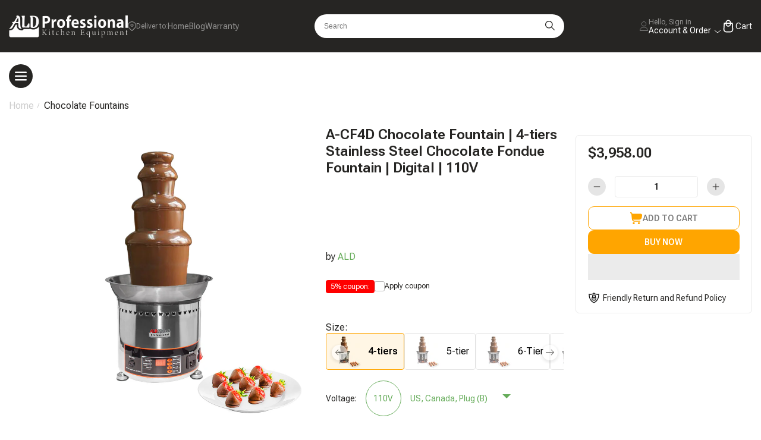

--- FILE ---
content_type: text/html; charset=utf-8
request_url: https://ald.kitchen/en-hk/products/aldkitchen-chocolate-fountain-4-tiers-stainless-steel-chocolate-fondue-fountain-digitally-operated-300w
body_size: 92488
content:
<!doctype html>
<html lang='en'>
  <head>
    



<meta charset="utf-8">
<meta http-equiv="X-UA-Compatible" content="IE=edge">
<meta name="viewport" content="width=device-width, initial-scale=1, minimum-scale=1, shrink-to-fit=no">
<meta name="theme-color" content="#262523">
<meta name="p:domain_verify" content="48c3c57546c7165276082da29e8352a8"/>
<meta name="trustpilot-one-time-domain-verification-id" content="d54ae96f-f4f7-4726-a8bf-3ef5e5bfd1f0"/>
<meta name="shopify-checkout-authorization" content="disabled">

<link rel="canonical" href="https://ald.kitchen/en-hk/products/aldkitchen-chocolate-fountain-4-tiers-stainless-steel-chocolate-fondue-fountain-digitally-operated-300w">
<link rel="preconnect" href="https://cdn.shopify.com" crossorigin><link rel="shortcut icon" href="//ald.kitchen/cdn/shop/files/Screenshot_2022-11-08_at_14.22.33_32x32.png?v=1667946165" type="image/png"><meta name="application-name" content="" />
<meta name="msapplication-TileColor" content="#262523" />
<meta name="msapplication-TileImage" content="//ald.kitchen/cdn/shop/t/76/assets/icon_144.png?v=69148264517787949531729369428" />

<meta name="mobile-web-app-capable" content="yes">
<meta name="apple-mobile-web-app-status-bar-style" content="black">
<meta name="apple-mobile-web-app-title" content="ALDKitchen">

<link rel="apple-touch-icon" sizes="57x57" href='//ald.kitchen/cdn/shop/t/76/assets/icon_57.png?v=119357932078498064281729369426'>
<link rel="apple-touch-icon" sizes="72x72" href='//ald.kitchen/cdn/shop/t/76/assets/icon_72.png?v=165425518728135710721729369426'>
<link rel="apple-touch-icon" sizes="76x76" href="//ald.kitchen/cdn/shop/t/76/assets/icon_76.png?v=178717387753134806701729369424">
<link rel="apple-touch-icon" sizes="114x114" href='//ald.kitchen/cdn/shop/t/76/assets/icon_114.png?v=138965496036488698651729369429'>
<link rel="apple-touch-icon" sizes="120x120" href="//ald.kitchen/cdn/shop/t/76/assets/icon_120.png?v=31376891150801925841729369427">
<link rel="apple-touch-icon" sizes="144x144" href='//ald.kitchen/cdn/shop/t/76/assets/icon_144.png?v=69148264517787949531729369428'>
<link rel="apple-touch-icon" sizes="152x152" href="//ald.kitchen/cdn/shop/t/76/assets/icon_152.png?v=131114618797134457071729369433">
<link rel="apple-touch-icon" sizes="152x152" href="//ald.kitchen/cdn/shop/t/76/assets/icon_196.png?v=56728140598128162211729369425">
<link rel="apple-touch-icon" sizes="152x152" href="//ald.kitchen/cdn/shop/t/76/assets/icon_310.png?v=4755884391293391551729369431">
<link rel="apple-touch-icon-precomposed" sizes="152x152" href="//ald.kitchen/cdn/shop/t/76/assets/icon_152.png?v=131114618797134457071729369433"><link rel="preconnect" href="https://fonts.shopifycdn.com" crossorigin><link rel="preload" as="font" href="//ald.kitchen/cdn/fonts/roboto/roboto_n4.2019d890f07b1852f56ce63ba45b2db45d852cba.woff2" type="font/woff2" crossorigin><title>ALDKitchen Chocolate Fountain | 4-tiers Stainless Steel Chocolate Fondue Fountain | Digitally Operated | 300W</title>


    <meta name="description" content="Whatever festive event you organize, from a family gathering to a party, our  Fondue Fountain is a wonderful choice. Available temperature varies from 30 to 110 Celsius. Digital control ensures precise temperature set up and easy operations. The appliance is made of 304 stainless steel, durable and safe to use with foo">


<meta property="og:site_name" content="ALDKitchen">
<meta property="og:url" content="https://ald.kitchen/en-hk/products/aldkitchen-chocolate-fountain-4-tiers-stainless-steel-chocolate-fondue-fountain-digitally-operated-300w">
<meta property="og:title" content="ALDKitchen Chocolate Fountain | 4-tiers Stainless Steel Chocolate Fondue Fountain | Digitally Operated | 300W">
<meta property="og:type" content="product">
<meta property="og:description" content="Whatever festive event you organize, from a family gathering to a party, our  Fondue Fountain is a wonderful choice. Available temperature varies from 30 to 110 Celsius. Digital control ensures precise temperature set up and easy operations. The appliance is made of 304 stainless steel, durable and safe to use with foo"><meta property="og:image" content="http://ald.kitchen/cdn/shop/products/chocolate-fountain-1-1_c0af1e40-7b8c-459d-97e4-12ab607e4f3e.jpg?v=1583257258">
    <meta property="og:image:secure_url" content="https://ald.kitchen/cdn/shop/products/chocolate-fountain-1-1_c0af1e40-7b8c-459d-97e4-12ab607e4f3e.jpg?v=1583257258">
    <meta property="og:image:width" content="1000">
    <meta property="og:image:height" content="1000"><meta property="og:price:amount" content="3,958.00">
    <meta property="og:price:currency" content="HKD"><meta name="twitter:card" content="summary_large_image">
<meta name="twitter:title" content="ALDKitchen Chocolate Fountain | 4-tiers Stainless Steel Chocolate Fondue Fountain | Digitally Operated | 300W">
<meta name="twitter:description" content="Whatever festive event you organize, from a family gathering to a party, our  Fondue Fountain is a wonderful choice. Available temperature varies from 30 to 110 Celsius. Digital control ensures precise temperature set up and easy operations. The appliance is made of 304 stainless steel, durable and safe to use with foo">






<script>
  window.Shopify = {
    ...window.Shopify,
    template: 'product',
    collectionHandle: '',
    routes: {
      cart_url: '/en-hk/cart',
      cart_add_url: '/en-hk/cart/add',
      cart_change_url: '/en-hk/cart/change',
      cart_update_url: '/en-hk/cart/update',
      cart_clear_url: '/en-hk/cart/clear'
    },
    strings: {
      addToCart: `Add to Cart`,
      buyNow: `Buy now`,
      soldOut: `Sold Out`,
      preOrder: `Add to Cart`,
      available: `Available`,
      unavailable: `Unavailable`,
      totalPrice: `Total price`,
      addAllToCart: `Add all to Cart`,
      voltage: 'Voltage',
      v110: '110V',
      v220: '220V',
      na: 'N/A',
      plus: ' (PLUS)',
      shippingText: '<p>Ships Worldwide withn 6 days<br/>from Global Distribution Center</p>',
    },
    links: {
      asset: '//ald.kitchen/cdn/shop/t/76/assets/XXX.XXX?89120',
      file: '//ald.kitchen/cdn/shop/files/XXX.XXX?89120'
    },
    moneyFormat: "${{amount}}",
    plugs: 'US, Canada, Plug (B); Europe Plug (E); United Kingdom Plug (G); Australia, Argentina Plug (I); Pro plug; No plug;',
    customer: {
      id: '',
      name: '',
      email: '',
      current_order_number: ''
    },
    icons: {
      bag: "\r\n    \u003csvg class=\"icon icon-bag\" width=\"17\" height=\"16\" viewBox=\"0 0 17 16\" fill=\"none\" xmlns=\"http:\/\/www.w3.org\/2000\/svg\"\u003e\r\n  \u003cpath d=\"M15.8383 2.718C15.6508 2.49296 15.416 2.31197 15.1506 2.18788C14.8853 2.06379 14.5959 1.99964 14.303 2H3.52429L3.49629 1.766C3.43899 1.27961 3.20521 0.831153 2.83928 0.505652C2.47336 0.180149 2.00071 0.000227862 1.51096 0H1.36296C1.18614 0 1.01658 0.070238 0.891551 0.195262C0.766527 0.320287 0.696289 0.489856 0.696289 0.666667C0.696289 0.84348 0.766527 1.01305 0.891551 1.13807C1.01658 1.26309 1.18614 1.33333 1.36296 1.33333H1.51096C1.67424 1.33335 1.83185 1.39331 1.95387 1.50181C2.0759 1.61031 2.15385 1.75983 2.17296 1.922L3.09029 9.722C3.18552 10.5332 3.57528 11.2812 4.18556 11.824C4.79585 12.3668 5.58419 12.6667 6.40095 12.6667H13.363C13.5398 12.6667 13.7094 12.5964 13.8344 12.4714C13.9594 12.3464 14.0296 12.1768 14.0296 12C14.0296 11.8232 13.9594 11.6536 13.8344 11.5286C13.7094 11.4036 13.5398 11.3333 13.363 11.3333H6.40095C5.98833 11.3322 5.58615 11.2034 5.24958 10.9647C4.913 10.726 4.65849 10.389 4.52095 10H12.4676C13.2492 10.0001 14.0058 9.72547 14.6055 9.22427C15.2052 8.72307 15.6096 8.02713 15.7483 7.258L16.2716 4.35533C16.3239 4.06734 16.3121 3.77138 16.2372 3.48843C16.1624 3.20547 16.0262 2.94245 15.8383 2.718Z\" fill=\"#797979\"\/\u003e\r\n  \u003cpath d=\"M5.36312 15.9997C6.0995 15.9997 6.69645 15.4027 6.69645 14.6663C6.69645 13.9299 6.0995 13.333 5.36312 13.333C4.62674 13.333 4.02979 13.9299 4.02979 14.6663C4.02979 15.4027 4.62674 15.9997 5.36312 15.9997Z\" fill=\"#797979\"\/\u003e\r\n  \u003cpath d=\"M12.0296 15.9997C12.766 15.9997 13.363 15.4027 13.363 14.6663C13.363 13.9299 12.766 13.333 12.0296 13.333C11.2932 13.333 10.6963 13.9299 10.6963 14.6663C10.6963 15.4027 11.2932 15.9997 12.0296 15.9997Z\" fill=\"#797979\"\/\u003e\r\n\u003c\/svg\u003e\r\n\r\n",
      arrowNext: "\r\n  \u003cdiv class=\"icon-arrow icon-arrow-next circle\"\u003e\r\n    \u003csvg width=\"16\" height=\"12\" viewBox=\"0 0 16 12\" fill=\"none\" xmlns=\"http:\/\/www.w3.org\/2000\/svg\"\u003e\r\n        \u003cpath d=\"M0 5.53921C0 5.19936 0.275519 4.92383 0.615382 4.92383H15.3845C15.7244 4.92383 15.9999 5.19936 15.9999 5.53921C15.9999 5.87906 15.7244 6.15459 15.3845 6.15459H0.615382C0.275519 6.15459 0 5.87906 0 5.53921Z\" fill=\"#262523\" \/\u003e\r\n        \u003cpath d=\"M10.0267 0.180239C10.267 -0.0600797 10.6567 -0.0600797 10.897 0.180239L15.82 5.10332C16.0604 5.34365 16.0604 5.73322 15.82 5.97355L10.897 10.8966C10.6567 11.1369 10.267 11.1369 10.0267 10.8966C9.78635 10.6563 9.78635 10.2667 10.0267 10.0264L14.5146 5.53843L10.0267 1.05052C9.78635 0.810202 9.78635 0.420558 10.0267 0.180239Z\" fill=\"#262523\" \/\u003e\r\n    \u003c\/svg\u003e\r\n\u003c\/div\u003e\r\n\r\n\r\n",
      arrowPrev: "\r\n  \u003cdiv class=\"icon-arrow icon-arrow-prev circle\"\u003e\r\n    \u003csvg width=\"16\" height=\"12\" viewBox=\"0 0 16 12\" fill=\"none\" xmlns=\"http:\/\/www.w3.org\/2000\/svg\"\u003e\r\n        \u003cpath d=\"M16.0002 5.53696C16.0002 5.87682 15.7247 6.15234 15.3849 6.15234L0.6157 6.15234C0.275846 6.15234 0.000318553 5.87682 0.000318584 5.53696C0.000318616 5.19711 0.275846 4.92158 0.6157 4.92158L15.3849 4.92158C15.7247 4.92158 16.0002 5.19711 16.0002 5.53696Z\" fill=\"#262523\" \/\u003e\r\n        \u003cpath d=\"M5.97356 10.8959C5.73324 11.1363 5.34358 11.1363 5.10325 10.8959L0.180195 5.97285C-0.060132 5.73253 -0.060132 5.34295 0.180195 5.10262L5.10325 0.179566C5.34358 -0.0607606 5.73324 -0.0607605 5.97356 0.179566C6.21389 0.419894 6.21389 0.809472 5.97356 1.0498L1.48562 5.53774L5.97356 10.0257C6.21389 10.266 6.21389 10.6556 5.97356 10.8959Z\" fill=\"#262523\" \/\u003e\r\n    \u003c\/svg\u003e\r\n\u003c\/div\u003e\r\n",
    },
  }
</script>
<script>
  // Google tag (gtag.js)
  window.dataLayer = window.dataLayer || [];
  function gtag(){dataLayer.push(arguments);}
  gtag('js', new Date());
  gtag('config', 'UA-144789038-1');

  const excludeScripts = [
    'optimization.js',
    'shared.js',
    'global.js',
    'CountrySelector.js'
  ];

  window.headScriptObserver = new MutationObserver((mutationsList) => {
    for (let mutation of mutationsList) {
      const element = mutation.addedNodes[0];
      const regex = /document\.createElement\(['"]script['"]\)/;

      if (
        element &&
        element.tagName === 'SCRIPT' &&
        !['lazyload.js', 'application/json'].includes(element.type) &&
        (element.src || regex.test(element.innerHTML)) &&
        excludeScripts.every(script => !element.src.includes(script))
      ) {
        element.type = 'lazyload.js';
      }
    }
  })
  window.headScriptObserver.observe(document.head, { childList: true })
</script>

<script src="//ald.kitchen/cdn/shop/t/76/assets/optimization.js?v=149779149447405371211729425705" defer></script>
<script src="//ald.kitchen/cdn/shop/t/76/assets/shared.js?v=54878899852047968371768032322" defer></script>
<script src="//ald.kitchen/cdn/shop/t/76/assets/global.js?v=25065363877104239031764277044" defer></script>

<script src="//ald.kitchen/cdn/shop/t/76/assets/CountrySelector.js?v=138644962479298928521746728525" defer></script>
<script src="//ald.kitchen/cdn/shop/t/76/assets/ProductCard.js?v=136000441209793806061764263545" defer></script>
<script src="//ald.kitchen/cdn/shop/t/76/assets/CartWarranty.js?v=102936333183741362701734349824" defer></script>
<script src="//ald.kitchen/cdn/shop/t/76/assets/QuantityInput.js?v=18842993197857694691729369388" defer></script>
<script src="//ald.kitchen/cdn/shop/t/76/assets/Drawers.js?v=135494092352159812931736678311" defer></script>
<script src="//ald.kitchen/cdn/shop/t/76/assets/CartDrawer.js?v=50770475499702214611761237480" defer></script>
<script src="//ald.kitchen/cdn/shop/t/76/assets/PredictiveSearch.js?v=22373550093997192911768034229" defer></script>
<script src="//ald.kitchen/cdn/shop/t/76/assets/CustomSlider.js?v=116768873798646839341737290571" defer></script>
<script src="//ald.kitchen/cdn/shop/t/76/assets/Swatches.js?v=11278921392224247481746645645" defer></script>
<script src="//ald.kitchen/cdn/shop/t/76/assets/CatalogMegaMenu.js?v=154234006388485310571729369398" defer></script>
<script src="//ald.kitchen/cdn/shop/t/76/assets/FetchResources.js?v=136987130369930196891764262884" defer></script>
<script src="//ald.kitchen/cdn/shop/t/76/assets/ShowMoreProducts.js?v=118081404430544885391729369417" defer></script>
<link rel="preconnect" href="https://fonts.googleapis.com">
<link rel="preconnect" href="https://fonts.gstatic.com" crossorigin>
<link href="https://fonts.googleapis.com/css2?family=Roboto+Flex:opsz,wght@8..144,100..1000&display=swap" rel="stylesheet">



<style data-shopify>
  

    :root {
        

        --font-body-family: 'Roboto Flex', serif;
        --color-dark: #262523;
        --color-accent: #66AC5A;
        --color-white: #fff;
        --color-orange: #FFA500;
        --color-grey: #f5f4f4;
        --color-success: #1e892a;
        --color-error: #d10300;
        --color-base-text: #262523;
        --color-secondary-text: #7D7D7D;
        --color-border: #eaeaea;
        --color-header-line: #4e4e4e;
        --color-header-background: #262523;
        --color-footer-text: #BEBEBE;
        --color-footer-line: #4e4e4e;
        --color-button-background: #262523;
        --color-button-text: var(--color-white);
        --color-accent-button-background: var(--color-accent);
        --color-accent-button-text: var(--color-white);

        --duration-short: 100ms;
        --duration-default: 200ms;
        --duration-long: 500ms;
    }

    *,
    *::before,
    *::after {
        box-sizing: border-box;
    }

    html {
        font-size: 10px;
        height: 100%;
        scroll-behavior: smooth;
    }

    

    body {
        opacity: 0;
        width: 100%;
        min-height: 100%;
        margin: 0;
        font-family: var(--font-body-family);
        color: var(--color-base-text);
        font-size: 1.6rem;
        letter-spacing: 0;
        font-weight: 400;

    }

    .icon {
        width: 2rem;
        height: auto;
    }

    a {
        text-decoration: none;
    }

    ul {
        list-style: none;
        padding: 0;
        margin: 0;
    }

    
</style>

<link rel="stylesheet" href="//ald.kitchen/cdn/shop/t/76/assets/base.css?v=71404804186958874191765610700" media="print" onload="this.media='all'">
<link rel="stylesheet" href="//ald.kitchen/cdn/shop/t/76/assets/component-product-card.css?v=155034217089289540371764747864" media="print" onload="this.media='all'">
<link rel="stylesheet" href="//ald.kitchen/cdn/shop/t/76/assets/component-product-card-small.css?v=94789994058146650161736673198" media="print" onload="this.media='all'">
<link rel="stylesheet" href="//ald.kitchen/cdn/shop/t/76/assets/component-collection-card.css?v=165169006518872207191706036927" media="print" onload="this.media='all'">
<link rel="stylesheet" href="//ald.kitchen/cdn/shop/t/76/assets/component-collection-card-default.css?v=138873351642651556321706036939" media="print" onload="this.media='all'">
<link rel="stylesheet" href="//ald.kitchen/cdn/shop/t/76/assets/fancybox.css?v=48331919347143382931706036907" media="print" onload="this.media='all'">
<link rel="stylesheet" href="//ald.kitchen/cdn/shop/t/76/assets/component-cart-warranty.css?v=64690655491449786281731915248" media="print" onload="this.media='all'">



    
      
       <script>window.performance && window.performance.mark && window.performance.mark('shopify.content_for_header.start');</script><meta name="google-site-verification" content="3k9srBNtPguiwmcdVpZYS4Nunr16KyJNsFaScaHezrA">
<meta name="google-site-verification" content="M8bwwcpG-xUFSeUpnb08GMvVTTCxFQEMsACtNv-D-S0">
<meta name="google-site-verification" content="D_Qd4YsX9WJAgGSdsKl3Y1vE5YuHRFZS4fCUMro3_6E">
<meta id="shopify-digital-wallet" name="shopify-digital-wallet" content="/24933652/digital_wallets/dialog">
<meta name="shopify-checkout-api-token" content="956368810b5f96c0dc37bce40bf832da">
<meta id="in-context-paypal-metadata" data-shop-id="24933652" data-venmo-supported="false" data-environment="production" data-locale="en_US" data-paypal-v4="true" data-currency="HKD">
<link rel="alternate" hreflang="x-default" href="https://ald.kitchen/products/aldkitchen-chocolate-fountain-4-tiers-stainless-steel-chocolate-fondue-fountain-digitally-operated-300w">
<link rel="alternate" hreflang="en" href="https://ald.kitchen/products/aldkitchen-chocolate-fountain-4-tiers-stainless-steel-chocolate-fondue-fountain-digitally-operated-300w">
<link rel="alternate" hreflang="en-HK" href="https://ald.kitchen/en-hk/products/aldkitchen-chocolate-fountain-4-tiers-stainless-steel-chocolate-fondue-fountain-digitally-operated-300w">
<link rel="alternate" hreflang="en-AR" href="https://ald.kitchen/en-ar/products/aldkitchen-chocolate-fountain-4-tiers-stainless-steel-chocolate-fondue-fountain-digitally-operated-300w">
<link rel="alternate" hreflang="en-DO" href="https://ald.kitchen/en-sa/products/aldkitchen-chocolate-fountain-4-tiers-stainless-steel-chocolate-fondue-fountain-digitally-operated-300w">
<link rel="alternate" hreflang="en-BS" href="https://ald.kitchen/en-sa/products/aldkitchen-chocolate-fountain-4-tiers-stainless-steel-chocolate-fondue-fountain-digitally-operated-300w">
<link rel="alternate" hreflang="en-MX" href="https://ald.kitchen/en-sa/products/aldkitchen-chocolate-fountain-4-tiers-stainless-steel-chocolate-fondue-fountain-digitally-operated-300w">
<link rel="alternate" hreflang="en-PA" href="https://ald.kitchen/en-sa/products/aldkitchen-chocolate-fountain-4-tiers-stainless-steel-chocolate-fondue-fountain-digitally-operated-300w">
<link rel="alternate" hreflang="en-SV" href="https://ald.kitchen/en-sa/products/aldkitchen-chocolate-fountain-4-tiers-stainless-steel-chocolate-fondue-fountain-digitally-operated-300w">
<link rel="alternate" hreflang="en-CA" href="https://ald.kitchen/en-ca/products/aldkitchen-chocolate-fountain-4-tiers-stainless-steel-chocolate-fondue-fountain-digitally-operated-300w">
<link rel="alternate" hreflang="en-FR" href="https://ald.kitchen/en-fr/products/aldkitchen-chocolate-fountain-4-tiers-stainless-steel-chocolate-fondue-fountain-digitally-operated-300w">
<link rel="alternate" hreflang="en-KH" href="https://ald.kitchen/en-kh/products/aldkitchen-chocolate-fountain-4-tiers-stainless-steel-chocolate-fondue-fountain-digitally-operated-300w">
<link rel="alternate" hreflang="en-NI" href="https://ald.kitchen/en-ni/products/aldkitchen-chocolate-fountain-4-tiers-stainless-steel-chocolate-fondue-fountain-digitally-operated-300w">
<link rel="alternate" hreflang="en-UY" href="https://ald.kitchen/en-uy/products/aldkitchen-chocolate-fountain-4-tiers-stainless-steel-chocolate-fondue-fountain-digitally-operated-300w">
<link rel="alternate" hreflang="en-CH" href="https://ald.kitchen/en-ch/products/aldkitchen-chocolate-fountain-4-tiers-stainless-steel-chocolate-fondue-fountain-digitally-operated-300w">
<link rel="alternate" hreflang="en-CN" href="https://ald.kitchen/en-cn/products/aldkitchen-chocolate-fountain-4-tiers-stainless-steel-chocolate-fondue-fountain-digitally-operated-300w">
<link rel="alternate" type="application/json+oembed" href="https://ald.kitchen/en-hk/products/aldkitchen-chocolate-fountain-4-tiers-stainless-steel-chocolate-fondue-fountain-digitally-operated-300w.oembed">
<script async="async" src="/checkouts/internal/preloads.js?locale=en-HK"></script>
<link rel="preconnect" href="https://shop.app" crossorigin="anonymous">
<script async="async" src="https://shop.app/checkouts/internal/preloads.js?locale=en-HK&shop_id=24933652" crossorigin="anonymous"></script>
<script id="apple-pay-shop-capabilities" type="application/json">{"shopId":24933652,"countryCode":"US","currencyCode":"HKD","merchantCapabilities":["supports3DS"],"merchantId":"gid:\/\/shopify\/Shop\/24933652","merchantName":"ALDKitchen","requiredBillingContactFields":["postalAddress","email","phone"],"requiredShippingContactFields":["postalAddress","email","phone"],"shippingType":"shipping","supportedNetworks":["visa","masterCard","amex","discover","elo","jcb"],"total":{"type":"pending","label":"ALDKitchen","amount":"1.00"},"shopifyPaymentsEnabled":true,"supportsSubscriptions":true}</script>
<script id="shopify-features" type="application/json">{"accessToken":"956368810b5f96c0dc37bce40bf832da","betas":["rich-media-storefront-analytics"],"domain":"ald.kitchen","predictiveSearch":true,"shopId":24933652,"locale":"en"}</script>
<script>var Shopify = Shopify || {};
Shopify.shop = "aldkitchen.myshopify.com";
Shopify.locale = "en";
Shopify.currency = {"active":"HKD","rate":"7.9157414"};
Shopify.country = "HK";
Shopify.theme = {"name":"ALD","id":134800179432,"schema_name":"Aldkitchen","schema_version":"2.2.0","theme_store_id":null,"role":"main"};
Shopify.theme.handle = "null";
Shopify.theme.style = {"id":null,"handle":null};
Shopify.cdnHost = "ald.kitchen/cdn";
Shopify.routes = Shopify.routes || {};
Shopify.routes.root = "/en-hk/";</script>
<script type="module">!function(o){(o.Shopify=o.Shopify||{}).modules=!0}(window);</script>
<script>!function(o){function n(){var o=[];function n(){o.push(Array.prototype.slice.apply(arguments))}return n.q=o,n}var t=o.Shopify=o.Shopify||{};t.loadFeatures=n(),t.autoloadFeatures=n()}(window);</script>
<script>
  window.ShopifyPay = window.ShopifyPay || {};
  window.ShopifyPay.apiHost = "shop.app\/pay";
  window.ShopifyPay.redirectState = null;
</script>
<script id="shop-js-analytics" type="application/json">{"pageType":"product"}</script>
<script type="lazyload.js" async type="module" src="//ald.kitchen/cdn/shopifycloud/shop-js/modules/v2/client.init-shop-cart-sync_C5BV16lS.en.esm.js"></script>
<script type="lazyload.js" async type="module" src="//ald.kitchen/cdn/shopifycloud/shop-js/modules/v2/chunk.common_CygWptCX.esm.js"></script>
<script type="module">
  await import("//ald.kitchen/cdn/shopifycloud/shop-js/modules/v2/client.init-shop-cart-sync_C5BV16lS.en.esm.js");
await import("//ald.kitchen/cdn/shopifycloud/shop-js/modules/v2/chunk.common_CygWptCX.esm.js");

  window.Shopify.SignInWithShop?.initShopCartSync?.({"fedCMEnabled":true,"windoidEnabled":true});

</script>
<script>
  window.Shopify = window.Shopify || {};
  if (!window.Shopify.featureAssets) window.Shopify.featureAssets = {};
  window.Shopify.featureAssets['shop-js'] = {"shop-cart-sync":["modules/v2/client.shop-cart-sync_ZFArdW7E.en.esm.js","modules/v2/chunk.common_CygWptCX.esm.js"],"init-fed-cm":["modules/v2/client.init-fed-cm_CmiC4vf6.en.esm.js","modules/v2/chunk.common_CygWptCX.esm.js"],"shop-button":["modules/v2/client.shop-button_tlx5R9nI.en.esm.js","modules/v2/chunk.common_CygWptCX.esm.js"],"shop-cash-offers":["modules/v2/client.shop-cash-offers_DOA2yAJr.en.esm.js","modules/v2/chunk.common_CygWptCX.esm.js","modules/v2/chunk.modal_D71HUcav.esm.js"],"init-windoid":["modules/v2/client.init-windoid_sURxWdc1.en.esm.js","modules/v2/chunk.common_CygWptCX.esm.js"],"shop-toast-manager":["modules/v2/client.shop-toast-manager_ClPi3nE9.en.esm.js","modules/v2/chunk.common_CygWptCX.esm.js"],"init-shop-email-lookup-coordinator":["modules/v2/client.init-shop-email-lookup-coordinator_B8hsDcYM.en.esm.js","modules/v2/chunk.common_CygWptCX.esm.js"],"init-shop-cart-sync":["modules/v2/client.init-shop-cart-sync_C5BV16lS.en.esm.js","modules/v2/chunk.common_CygWptCX.esm.js"],"avatar":["modules/v2/client.avatar_BTnouDA3.en.esm.js"],"pay-button":["modules/v2/client.pay-button_FdsNuTd3.en.esm.js","modules/v2/chunk.common_CygWptCX.esm.js"],"init-customer-accounts":["modules/v2/client.init-customer-accounts_DxDtT_ad.en.esm.js","modules/v2/client.shop-login-button_C5VAVYt1.en.esm.js","modules/v2/chunk.common_CygWptCX.esm.js","modules/v2/chunk.modal_D71HUcav.esm.js"],"init-shop-for-new-customer-accounts":["modules/v2/client.init-shop-for-new-customer-accounts_ChsxoAhi.en.esm.js","modules/v2/client.shop-login-button_C5VAVYt1.en.esm.js","modules/v2/chunk.common_CygWptCX.esm.js","modules/v2/chunk.modal_D71HUcav.esm.js"],"shop-login-button":["modules/v2/client.shop-login-button_C5VAVYt1.en.esm.js","modules/v2/chunk.common_CygWptCX.esm.js","modules/v2/chunk.modal_D71HUcav.esm.js"],"init-customer-accounts-sign-up":["modules/v2/client.init-customer-accounts-sign-up_CPSyQ0Tj.en.esm.js","modules/v2/client.shop-login-button_C5VAVYt1.en.esm.js","modules/v2/chunk.common_CygWptCX.esm.js","modules/v2/chunk.modal_D71HUcav.esm.js"],"shop-follow-button":["modules/v2/client.shop-follow-button_Cva4Ekp9.en.esm.js","modules/v2/chunk.common_CygWptCX.esm.js","modules/v2/chunk.modal_D71HUcav.esm.js"],"checkout-modal":["modules/v2/client.checkout-modal_BPM8l0SH.en.esm.js","modules/v2/chunk.common_CygWptCX.esm.js","modules/v2/chunk.modal_D71HUcav.esm.js"],"lead-capture":["modules/v2/client.lead-capture_Bi8yE_yS.en.esm.js","modules/v2/chunk.common_CygWptCX.esm.js","modules/v2/chunk.modal_D71HUcav.esm.js"],"shop-login":["modules/v2/client.shop-login_D6lNrXab.en.esm.js","modules/v2/chunk.common_CygWptCX.esm.js","modules/v2/chunk.modal_D71HUcav.esm.js"],"payment-terms":["modules/v2/client.payment-terms_CZxnsJam.en.esm.js","modules/v2/chunk.common_CygWptCX.esm.js","modules/v2/chunk.modal_D71HUcav.esm.js"]};
</script>
<script>(function() {
  var isLoaded = false;
  function asyncLoad() {
    if (isLoaded) return;
    isLoaded = true;
    var urls = ["\/\/cdn.shopify.com\/proxy\/c18eb1b6387da4093fb5b94cfb7df21a9d582e5938aed7a70e6f6cf9bac25307\/api.goaffpro.com\/loader.js?shop=aldkitchen.myshopify.com\u0026sp-cache-control=cHVibGljLCBtYXgtYWdlPTkwMA","https:\/\/intg.snapchat.com\/shopify\/shopify-scevent.js?id=7afcee2b-2976-4dc5-9ee3-eab3e2639f10\u0026shop=aldkitchen.myshopify.com","https:\/\/assets.loopclub.io\/recommendations\/storefront\/js\/personalized-recommendations-v1.js?shop=aldkitchen.myshopify.com","https:\/\/gdprcdn.b-cdn.net\/js\/gdpr_cookie_consent.min.js?shop=aldkitchen.myshopify.com","https:\/\/cdn.getcarro.com\/script-tags\/all\/050820094100.js?shop=aldkitchen.myshopify.com","https:\/\/str.rise-ai.com\/?shop=aldkitchen.myshopify.com","https:\/\/strn.rise-ai.com\/?shop=aldkitchen.myshopify.com","https:\/\/cdn.cartcoders.com\/shop_js\/24933652.js?shop=aldkitchen.myshopify.com","\/\/cdn.shopify.com\/proxy\/9cd318d78e325884384719110a234550d3b1ea4e13fc6935399b76c70c563536\/bingshoppingtool-t2app-prod.trafficmanager.net\/uet\/tracking_script?shop=aldkitchen.myshopify.com\u0026sp-cache-control=cHVibGljLCBtYXgtYWdlPTkwMA","https:\/\/zooomyapps.com\/backinstock\/ZooomyOrders.js?shop=aldkitchen.myshopify.com","https:\/\/static.shareasale.com\/json\/shopify\/deduplication.js?shop=aldkitchen.myshopify.com","https:\/\/static.shareasale.com\/json\/shopify\/shareasale-tracking.js?sasmid=132986\u0026ssmtid=19038\u0026scid=null\u0026xtm=null\u0026xtv=null\u0026cd=false\u0026shop=aldkitchen.myshopify.com","https:\/\/cdn.nfcube.com\/instafeed-6c2819b55cebe9c0e7897f72805600c4.js?shop=aldkitchen.myshopify.com","https:\/\/static.klaviyo.com\/onsite\/js\/klaviyo.js?company_id=TDyuRJ\u0026shop=aldkitchen.myshopify.com","https:\/\/ecommerce-editor-connector.live.gelato.tech\/ecommerce-editor\/v1\/shopify.esm.js?c=eb0b1448-1c79-4ede-8dbb-994d5aceabc6\u0026s=a96cb87d-0c74-4861-abcf-d9ef5dbf68c1\u0026shop=aldkitchen.myshopify.com"];
    for (var i = 0; i < urls.length; i++) {
      var s = document.createElement('script');
      s.type = 'text/javascript';
      s.async = true;
      s.src = urls[i];
      var x = document.getElementsByTagName('script')[0];
      x.parentNode.insertBefore(s, x);
    }
  };
  if(window.attachEvent) {
    window.attachEvent('onload', asyncLoad);
  } else {
    window.addEventListener('ez_load', asyncLoad, false);
  }
})();</script>
<script id="__st">var __st={"a":24933652,"offset":-28800,"reqid":"68c63a55-3e7c-4228-9106-da6cd6d19d5f-1768749441","pageurl":"ald.kitchen\/en-hk\/products\/aldkitchen-chocolate-fountain-4-tiers-stainless-steel-chocolate-fondue-fountain-digitally-operated-300w","u":"941d430412ef","p":"product","rtyp":"product","rid":4430486143076};</script>
<script>window.ShopifyPaypalV4VisibilityTracking = true;</script>
<script id="captcha-bootstrap">!function(){'use strict';const t='contact',e='account',n='new_comment',o=[[t,t],['blogs',n],['comments',n],[t,'customer']],c=[[e,'customer_login'],[e,'guest_login'],[e,'recover_customer_password'],[e,'create_customer']],r=t=>t.map((([t,e])=>`form[action*='/${t}']:not([data-nocaptcha='true']) input[name='form_type'][value='${e}']`)).join(','),a=t=>()=>t?[...document.querySelectorAll(t)].map((t=>t.form)):[];function s(){const t=[...o],e=r(t);return a(e)}const i='password',u='form_key',d=['recaptcha-v3-token','g-recaptcha-response','h-captcha-response',i],f=()=>{try{return window.sessionStorage}catch{return}},m='__shopify_v',_=t=>t.elements[u];function p(t,e,n=!1){try{const o=window.sessionStorage,c=JSON.parse(o.getItem(e)),{data:r}=function(t){const{data:e,action:n}=t;return t[m]||n?{data:e,action:n}:{data:t,action:n}}(c);for(const[e,n]of Object.entries(r))t.elements[e]&&(t.elements[e].value=n);n&&o.removeItem(e)}catch(o){console.error('form repopulation failed',{error:o})}}const l='form_type',E='cptcha';function T(t){t.dataset[E]=!0}const w=window,h=w.document,L='Shopify',v='ce_forms',y='captcha';let A=!1;((t,e)=>{const n=(g='f06e6c50-85a8-45c8-87d0-21a2b65856fe',I='https://cdn.shopify.com/shopifycloud/storefront-forms-hcaptcha/ce_storefront_forms_captcha_hcaptcha.v1.5.2.iife.js',D={infoText:'Protected by hCaptcha',privacyText:'Privacy',termsText:'Terms'},(t,e,n)=>{const o=w[L][v],c=o.bindForm;if(c)return c(t,g,e,D).then(n);var r;o.q.push([[t,g,e,D],n]),r=I,A||(h.body.append(Object.assign(h.createElement('script'),{id:'captcha-provider',async:!0,src:r})),A=!0)});var g,I,D;w[L]=w[L]||{},w[L][v]=w[L][v]||{},w[L][v].q=[],w[L][y]=w[L][y]||{},w[L][y].protect=function(t,e){n(t,void 0,e),T(t)},Object.freeze(w[L][y]),function(t,e,n,w,h,L){const[v,y,A,g]=function(t,e,n){const i=e?o:[],u=t?c:[],d=[...i,...u],f=r(d),m=r(i),_=r(d.filter((([t,e])=>n.includes(e))));return[a(f),a(m),a(_),s()]}(w,h,L),I=t=>{const e=t.target;return e instanceof HTMLFormElement?e:e&&e.form},D=t=>v().includes(t);t.addEventListener('submit',(t=>{const e=I(t);if(!e)return;const n=D(e)&&!e.dataset.hcaptchaBound&&!e.dataset.recaptchaBound,o=_(e),c=g().includes(e)&&(!o||!o.value);(n||c)&&t.preventDefault(),c&&!n&&(function(t){try{if(!f())return;!function(t){const e=f();if(!e)return;const n=_(t);if(!n)return;const o=n.value;o&&e.removeItem(o)}(t);const e=Array.from(Array(32),(()=>Math.random().toString(36)[2])).join('');!function(t,e){_(t)||t.append(Object.assign(document.createElement('input'),{type:'hidden',name:u})),t.elements[u].value=e}(t,e),function(t,e){const n=f();if(!n)return;const o=[...t.querySelectorAll(`input[type='${i}']`)].map((({name:t})=>t)),c=[...d,...o],r={};for(const[a,s]of new FormData(t).entries())c.includes(a)||(r[a]=s);n.setItem(e,JSON.stringify({[m]:1,action:t.action,data:r}))}(t,e)}catch(e){console.error('failed to persist form',e)}}(e),e.submit())}));const S=(t,e)=>{t&&!t.dataset[E]&&(n(t,e.some((e=>e===t))),T(t))};for(const o of['focusin','change'])t.addEventListener(o,(t=>{const e=I(t);D(e)&&S(e,y())}));const B=e.get('form_key'),M=e.get(l),P=B&&M;t.addEventListener('ez_load',(()=>{const t=y();if(P)for(const e of t)e.elements[l].value===M&&p(e,B);[...new Set([...A(),...v().filter((t=>'true'===t.dataset.shopifyCaptcha))])].forEach((e=>S(e,t)))}))}(h,new URLSearchParams(w.location.search),n,t,e,['guest_login'])})(!1,!0)}();</script>
<script integrity="sha256-4kQ18oKyAcykRKYeNunJcIwy7WH5gtpwJnB7kiuLZ1E=" data-source-attribution="shopify.loadfeatures" type="lazyload.js" src="//ald.kitchen/cdn/shopifycloud/storefront/assets/storefront/load_feature-a0a9edcb.js" crossorigin="anonymous"></script>
<script crossorigin="anonymous" type="lazyload.js" src="//ald.kitchen/cdn/shopifycloud/storefront/assets/shopify_pay/storefront-65b4c6d7.js?v=20250812"></script>
<script data-source-attribution="shopify.dynamic_checkout.dynamic.init">var Shopify=Shopify||{};Shopify.PaymentButton=Shopify.PaymentButton||{isStorefrontPortableWallets:!0,init:function(){window.Shopify.PaymentButton.init=function(){};var t=document.createElement("script");t.src="https://ald.kitchen/cdn/shopifycloud/portable-wallets/latest/portable-wallets.en.js",t.type="module",document.head.appendChild(t)}};
</script>
<script data-source-attribution="shopify.dynamic_checkout.buyer_consent">
  function portableWalletsHideBuyerConsent(e){var t=document.getElementById("shopify-buyer-consent"),n=document.getElementById("shopify-subscription-policy-button");t&&n&&(t.classList.add("hidden"),t.setAttribute("aria-hidden","true"),n.removeEventListener("click",e))}function portableWalletsShowBuyerConsent(e){var t=document.getElementById("shopify-buyer-consent"),n=document.getElementById("shopify-subscription-policy-button");t&&n&&(t.classList.remove("hidden"),t.removeAttribute("aria-hidden"),n.addEventListener("click",e))}window.Shopify?.PaymentButton&&(window.Shopify.PaymentButton.hideBuyerConsent=portableWalletsHideBuyerConsent,window.Shopify.PaymentButton.showBuyerConsent=portableWalletsShowBuyerConsent);
</script>
<script>
  function portableWalletsCleanup(e){e&&e.src&&console.error("Failed to load portable wallets script "+e.src);var t=document.querySelectorAll("shopify-accelerated-checkout .shopify-payment-button__skeleton, shopify-accelerated-checkout-cart .wallet-cart-button__skeleton"),e=document.getElementById("shopify-buyer-consent");for(let e=0;e<t.length;e++)t[e].remove();e&&e.remove()}function portableWalletsNotLoadedAsModule(e){e instanceof ErrorEvent&&"string"==typeof e.message&&e.message.includes("import.meta")&&"string"==typeof e.filename&&e.filename.includes("portable-wallets")&&(window.removeEventListener("error",portableWalletsNotLoadedAsModule),window.Shopify.PaymentButton.failedToLoad=e,"loading"===document.readyState?document.addEventListener("ez_load",window.Shopify.PaymentButton.init):window.Shopify.PaymentButton.init())}window.addEventListener("error",portableWalletsNotLoadedAsModule);
</script>

<script type="module" src="https://ald.kitchen/cdn/shopifycloud/portable-wallets/latest/portable-wallets.en.js" onError="portableWalletsCleanup(this)" crossorigin="anonymous"></script>
<script nomodule>
  document.addEventListener("ez_load", portableWalletsCleanup);
</script>

<link id="shopify-accelerated-checkout-styles" rel="stylesheet" media="screen" href="https://ald.kitchen/cdn/shopifycloud/portable-wallets/latest/accelerated-checkout-backwards-compat.css" crossorigin="anonymous">
<style id="shopify-accelerated-checkout-cart">
        #shopify-buyer-consent {
  margin-top: 1em;
  display: inline-block;
  width: 100%;
}

#shopify-buyer-consent.hidden {
  display: none;
}

#shopify-subscription-policy-button {
  background: none;
  border: none;
  padding: 0;
  text-decoration: underline;
  font-size: inherit;
  cursor: pointer;
}

#shopify-subscription-policy-button::before {
  box-shadow: none;
}

      </style>

<script>window.performance && window.performance.mark && window.performance.mark('shopify.content_for_header.end');</script>
    
  <!-- BEGIN app block: shopify://apps/consentmo-gdpr/blocks/gdpr_cookie_consent/4fbe573f-a377-4fea-9801-3ee0858cae41 -->


<!-- END app block --><!-- BEGIN app block: shopify://apps/klaviyo-email-marketing-sms/blocks/klaviyo-onsite-embed/2632fe16-c075-4321-a88b-50b567f42507 -->












  <script async src="https://static.klaviyo.com/onsite/js/TDyuRJ/klaviyo.js?company_id=TDyuRJ"></script>
  <script>!function(){if(!window.klaviyo){window._klOnsite=window._klOnsite||[];try{window.klaviyo=new Proxy({},{get:function(n,i){return"push"===i?function(){var n;(n=window._klOnsite).push.apply(n,arguments)}:function(){for(var n=arguments.length,o=new Array(n),w=0;w<n;w++)o[w]=arguments[w];var t="function"==typeof o[o.length-1]?o.pop():void 0,e=new Promise((function(n){window._klOnsite.push([i].concat(o,[function(i){t&&t(i),n(i)}]))}));return e}}})}catch(n){window.klaviyo=window.klaviyo||[],window.klaviyo.push=function(){var n;(n=window._klOnsite).push.apply(n,arguments)}}}}();</script>

  
    <script id="viewed_product">
      if (item == null) {
        var _learnq = _learnq || [];

        var MetafieldReviews = null
        var MetafieldYotpoRating = null
        var MetafieldYotpoCount = null
        var MetafieldLooxRating = null
        var MetafieldLooxCount = null
        var okendoProduct = null
        var okendoProductReviewCount = null
        var okendoProductReviewAverageValue = null
        try {
          // The following fields are used for Customer Hub recently viewed in order to add reviews.
          // This information is not part of __kla_viewed. Instead, it is part of __kla_viewed_reviewed_items
          MetafieldReviews = {"rating":{"scale_min":"1.0","scale_max":"5.0","value":"5.0"},"rating_count":1};
          MetafieldYotpoRating = "5"
          MetafieldYotpoCount = "1"
          MetafieldLooxRating = null
          MetafieldLooxCount = null

          okendoProduct = null
          // If the okendo metafield is not legacy, it will error, which then requires the new json formatted data
          if (okendoProduct && 'error' in okendoProduct) {
            okendoProduct = null
          }
          okendoProductReviewCount = okendoProduct ? okendoProduct.reviewCount : null
          okendoProductReviewAverageValue = okendoProduct ? okendoProduct.reviewAverageValue : null
        } catch (error) {
          console.error('Error in Klaviyo onsite reviews tracking:', error);
        }

        var item = {
          Name: "ALDKitchen Chocolate Fountain | Stainless Steel Chocolate Fondue Fountain | Digitally Operated | 300W",
          ProductID: 4430486143076,
          Categories: ["ALDKitchen","All","Best sellers","Best selling products","Chocolate Fountains","Customers choice","New Arrivals","Products for discount 2"],
          ImageURL: "https://ald.kitchen/cdn/shop/products/chocolate-fountain-1-1_c0af1e40-7b8c-459d-97e4-12ab607e4f3e_grande.jpg?v=1583257258",
          URL: "https://ald.kitchen/en-hk/products/aldkitchen-chocolate-fountain-4-tiers-stainless-steel-chocolate-fondue-fountain-digitally-operated-300w",
          Brand: "ALD",
          Price: "$3,958.00",
          Value: "3,958.00",
          CompareAtPrice: "$0.00"
        };
        _learnq.push(['track', 'Viewed Product', item]);
        _learnq.push(['trackViewedItem', {
          Title: item.Name,
          ItemId: item.ProductID,
          Categories: item.Categories,
          ImageUrl: item.ImageURL,
          Url: item.URL,
          Metadata: {
            Brand: item.Brand,
            Price: item.Price,
            Value: item.Value,
            CompareAtPrice: item.CompareAtPrice
          },
          metafields:{
            reviews: MetafieldReviews,
            yotpo:{
              rating: MetafieldYotpoRating,
              count: MetafieldYotpoCount,
            },
            loox:{
              rating: MetafieldLooxRating,
              count: MetafieldLooxCount,
            },
            okendo: {
              rating: okendoProductReviewAverageValue,
              count: okendoProductReviewCount,
            }
          }
        }]);
      }
    </script>
  




  <script>
    window.klaviyoReviewsProductDesignMode = false
  </script>







<!-- END app block --><!-- BEGIN app block: shopify://apps/paywhirl-subscriptions/blocks/paywhirl-customer-portal/41e95d60-82cf-46e8-84de-618d7e4c37b7 -->



<style>
@keyframes paywhirl-customer-portal-loader {
  0% { -ms-transform: rotate(0deg); -webkit-transform: rotate(0deg); transform: rotate(0deg); }
  100% { -ms-transform: rotate(360deg); -webkit-transform: rotate(360deg); transform: rotate(360deg); }
}

#paywhirl-customer-portal-frame {
  width: 100%;
  height: 0;
  border: none;
}

#paywhirl-customer-portal-loader {
  margin-top: 100px;
  text-align: center;
}

html.paywhirl-customer-portal main#MainContent > :not(#paywhirl-customer-portal-wrap) {
  display: none !important;
}
</style>

<script type="text/javascript">
(function() {
  const locale = window.Shopify && window.Shopify.locale ? window.Shopify.locale : 'en';

  const showSubscriptionsLink = false;
  const showCustomerLoginNote = false;
  const showAddressChangeNote = false;

  addEventListener('DOMContentLoaded', () => {
    const accountPath = '/en-hk/account'
    if (showSubscriptionsLink && location.pathname === accountPath) {
      addSubscriptionsUrl()
    }

    const addressesPath = '/en-hk/account/addresses'
    if (showAddressChangeNote && location.pathname === addressesPath) {
      addAddressChangeNote()
    }

    const accountLoginPath = '/en-hk/account/login'
    if (showCustomerLoginNote && location.pathname === accountLoginPath) {
      addCustomerLoginNote()
    }
  }, { once: true });

  const portalPage = (() => {
    const match = location.search.match(/[\?&]pw-page=([^&]+)/);
    return match ? decodeURIComponent(match[1]) : null;
  })()

  if (!portalPage) {
    return;
  }

  document.querySelector('html').classList.add('paywhirl-customer-portal');

  function addSubscriptionsUrl() {
    const addressesLinkElements = document.querySelectorAll('[href="/en-hk/account/addresses"]');

    Array.from(addressesLinkElements).forEach((addressesLinkElement) => {
      let targetElement = addressesLinkElement;
      let snippet = new DocumentFragment();

      const subscriptionLinkElement = document.createElement('A');
      const linkClasses = addressesLinkElement.getAttribute('class');
      subscriptionLinkElement.innerHTML = t('general:account-subscriptions-link', 'My Subscriptions');
      subscriptionLinkElement.setAttribute('href', '/account?pw-page=%2F');
      linkClasses && subscriptionLinkElement.setAttribute('class', linkClasses);

      if (!targetElement.nextElementSibling && !targetElement.previousElementSibling) {
          targetElement = addressesLinkElement.parentElement;

          const container = document.createElement(targetElement.tagName);
          const containerClasses = targetElement.getAttribute('class');
          containerClasses && container.setAttribute('class', containerClasses);

          snippet = container;
      }

      snippet.appendChild(subscriptionLinkElement);

      targetElement.after(snippet)

      const targetDisplayStyle = window.getComputedStyle(targetElement).display;
      if (['inline', 'inline-block'].includes(targetDisplayStyle)) {
          targetElement.after(document.createElement('BR'))
      }
    });
  }

  function addAddressChangeNote() {
    const addressesPath = '/en-hk/account/addresses'
    const forms = document.querySelectorAll('form[action^="' + addressesPath + '"]')

    Array.from(forms).forEach((form) => {
      const submitButton = form.querySelector('[type="submit"]')
      const infoText = document.createElement('P')
      const subscriptionsLink = t('general:account-subscriptions-link', 'my subscriptions').toLowerCase()
      const text = t('general:default-address-change-note', "Changing your default address does not affect existing subscriptions. If you'd like to change your delivery address for recurring orders, please visit the _SUBSCRIPTIONS_LINK_ page")
      infoText.innerHTML = text.replace('_SUBSCRIPTIONS_LINK_', '<a href="/account?pw-page=%2F">' + subscriptionsLink + '</a>')

      if (submitButton) {
        submitButton.parentElement.insertBefore(infoText, submitButton)
        return
      }

      const defaultAddressInput = form.querySelector('input[name="address[default]"]')
      if (defaultAddressInput) {
        defaultAddressInput.parentElement.insertBefore(infoText, defaultAddressInput)
      }
    })
  }

  function addCustomerLoginNote() {
    const accountLoginPath = '/en-hk/account/login'
    const forms = document.querySelectorAll('form[action^="' + accountLoginPath + '"]')

    Array.from(forms).forEach((form) => {
      const textNote = document.createElement('P')
      textNote.innerHTML = t('general:customer-login-page-note', 'In order to access your subscriptions, create an account with the same email address')
      form.append(textNote)
    })
  }

  function t(key, defaultValue) {
    const settings = null;

    const defaultKey = `default:${key}`;
    const localeKey = `${locale}:${key}`;
    const translations = settings && settings.translations ? settings.translations : {};
    const defaultTranslation = translations[defaultKey] ? translations[defaultKey] : defaultValue;

    return translations[localeKey] ? translations[localeKey] : defaultTranslation;
  }

  const template = `
    <div id="paywhirl-customer-portal-wrap" class="page-width">
      <div id="paywhirl-customer-portal-loader">
<svg
  aria-hidden="true"
  focusable="false"
  role="presentation"
  style="animation: paywhirl-customer-portal-loader 500ms infinite linear;display:inline-block;width:20px;height:20px;vertical-align:middle;fill:currentColor;"
  viewBox="0 0 20 20"
>
  <path d="M7.229 1.173a9.25 9.25 0 1 0 11.655 11.412 1.25 1.25 0 1 0-2.4-.698 6.75 6.75 0 1 1-8.506-8.329 1.25 1.25 0 1 0-.75-2.385z" fill="#919EAB"/>
</svg>
</div>
      <iframe id="paywhirl-customer-portal-frame" src="/a/paywhirl${portalPage}?locale=${locale}&use_built_in_stylesheets=1"></iframe>
    </div>
  `;

  addEventListener('load', () => {
    const containerSelector = "main#MainContent";
    const container = document.querySelector(containerSelector);

    if (!container) {
      return console.log(`The container element '${containerSelector}' for the PayWhirl Customer Portal couldn't be found. Please review the corresponding setting in Theme settings -> App embeds or contact our support.`);
    }

    container.innerHTML = template;
  })
})()
</script>

<!-- END app block --><!-- BEGIN app block: shopify://apps/yotpo-product-reviews/blocks/settings/eb7dfd7d-db44-4334-bc49-c893b51b36cf -->


<script type="text/javascript">
  (function e(){var e=document.createElement("script");
  e.type="text/javascript",e.async=true,
  e.src="//staticw2.yotpo.com/0ILNinaFxuHqNEhcKA8LxysAhrKBRoZRI9BCcMnf/widget.js?lang=en";
  var t=document.getElementsByTagName("script")[0];
  t.parentNode.insertBefore(e,t)})();
</script>



  
<!-- END app block --><!-- BEGIN app block: shopify://apps/transcy/blocks/switcher_embed_block/bce4f1c0-c18c-43b0-b0b2-a1aefaa44573 --><!-- BEGIN app snippet: fa_translate_core --><script>
    (function () {
        console.log("transcy ignore convert TC value",typeof transcy_ignoreConvertPrice != "undefined");
        
        function addMoneyTag(mutations, observer) {
            let currencyCookie = getCookieCore("transcy_currency");
            
            let shopifyCurrencyRegex = buildXPathQuery(
                window.ShopifyTC.shopifyCurrency.price_currency
            );
            let currencyRegex = buildCurrencyRegex(window.ShopifyTC.shopifyCurrency.price_currency)
            let tempTranscy = document.evaluate(shopifyCurrencyRegex, document, null, XPathResult.ORDERED_NODE_SNAPSHOT_TYPE, null);
            for (let iTranscy = 0; iTranscy < tempTranscy.snapshotLength; iTranscy++) {
                let elTranscy = tempTranscy.snapshotItem(iTranscy);
                if (elTranscy.innerHTML &&
                !elTranscy.classList.contains('transcy-money') && (typeof transcy_ignoreConvertPrice == "undefined" ||
                !transcy_ignoreConvertPrice?.some(className => elTranscy.classList?.contains(className))) && elTranscy?.childNodes?.length == 1) {
                    if (!window.ShopifyTC?.shopifyCurrency?.price_currency || currencyCookie == window.ShopifyTC?.currency?.active || !currencyCookie) {
                        addClassIfNotExists(elTranscy, 'notranslate');
                        continue;
                    }

                    elTranscy.classList.add('transcy-money');
                    let innerHTML = replaceMatches(elTranscy?.textContent, currencyRegex);
                    elTranscy.innerHTML = innerHTML;
                    if (!innerHTML.includes("tc-money")) {
                        addClassIfNotExists(elTranscy, 'notranslate');
                    }
                } 
                if (elTranscy.classList.contains('transcy-money') && !elTranscy?.innerHTML?.includes("tc-money")) {
                    addClassIfNotExists(elTranscy, 'notranslate');
                }
            }
        }
    
        function logChangesTranscy(mutations, observer) {
            const xpathQuery = `
                //*[text()[contains(.,"•tc")]] |
                //*[text()[contains(.,"tc")]] |
                //*[text()[contains(.,"transcy")]] |
                //textarea[@placeholder[contains(.,"transcy")]] |
                //textarea[@placeholder[contains(.,"tc")]] |
                //select[@placeholder[contains(.,"transcy")]] |
                //select[@placeholder[contains(.,"tc")]] |
                //input[@placeholder[contains(.,"tc")]] |
                //input[@value[contains(.,"tc")]] |
                //input[@value[contains(.,"transcy")]] |
                //*[text()[contains(.,"TC")]] |
                //textarea[@placeholder[contains(.,"TC")]] |
                //select[@placeholder[contains(.,"TC")]] |
                //input[@placeholder[contains(.,"TC")]] |
                //input[@value[contains(.,"TC")]]
            `;
            let tempTranscy = document.evaluate(xpathQuery, document, null, XPathResult.ORDERED_NODE_SNAPSHOT_TYPE, null);
            for (let iTranscy = 0; iTranscy < tempTranscy.snapshotLength; iTranscy++) {
                let elTranscy = tempTranscy.snapshotItem(iTranscy);
                let innerHtmlTranscy = elTranscy?.innerHTML ? elTranscy.innerHTML : "";
                if (innerHtmlTranscy && !["SCRIPT", "LINK", "STYLE"].includes(elTranscy.nodeName)) {
                    const textToReplace = [
                        '&lt;•tc&gt;', '&lt;/•tc&gt;', '&lt;tc&gt;', '&lt;/tc&gt;',
                        '&lt;transcy&gt;', '&lt;/transcy&gt;', '&amp;lt;tc&amp;gt;',
                        '&amp;lt;/tc&amp;gt;', '&lt;TRANSCY&gt;', '&lt;/TRANSCY&gt;',
                        '&lt;TC&gt;', '&lt;/TC&gt;'
                    ];
                    let containsTag = textToReplace.some(tag => innerHtmlTranscy.includes(tag));
                    if (containsTag) {
                        textToReplace.forEach(tag => {
                            innerHtmlTranscy = innerHtmlTranscy.replaceAll(tag, '');
                        });
                        elTranscy.innerHTML = innerHtmlTranscy;
                        elTranscy.setAttribute('translate', 'no');
                    }
    
                    const tagsToReplace = ['<•tc>', '</•tc>', '<tc>', '</tc>', '<transcy>', '</transcy>', '<TC>', '</TC>', '<TRANSCY>', '</TRANSCY>'];
                    if (tagsToReplace.some(tag => innerHtmlTranscy.includes(tag))) {
                        innerHtmlTranscy = innerHtmlTranscy.replace(/<(|\/)transcy>|<(|\/)tc>|<(|\/)•tc>/gi, "");
                        elTranscy.innerHTML = innerHtmlTranscy;
                        elTranscy.setAttribute('translate', 'no');
                    }
                }
                if (["INPUT"].includes(elTranscy.nodeName)) {
                    let valueInputTranscy = elTranscy.value.replaceAll("&lt;tc&gt;", "").replaceAll("&lt;/tc&gt;", "").replace(/<(|\/)transcy>|<(|\/)tc>/gi, "");
                    elTranscy.value = valueInputTranscy
                }
    
                if (["INPUT", "SELECT", "TEXTAREA"].includes(elTranscy.nodeName)) {
                    elTranscy.placeholder = elTranscy.placeholder.replaceAll("&lt;tc&gt;", "").replaceAll("&lt;/tc&gt;", "").replace(/<(|\/)transcy>|<(|\/)tc>/gi, "");
                }
            }
            addMoneyTag(mutations, observer)
        }
        const observerOptionsTranscy = {
            subtree: true,
            childList: true
        };
        const observerTranscy = new MutationObserver(logChangesTranscy);
        observerTranscy.observe(document.documentElement, observerOptionsTranscy);
    })();

    const addClassIfNotExists = (element, className) => {
        if (!element.classList.contains(className)) {
            element.classList.add(className);
        }
    };
    
    const replaceMatches = (content, currencyRegex) => {
        let arrCurrencies = content.match(currencyRegex);
    
        if (arrCurrencies?.length && content === arrCurrencies[0]) {
            return content;
        }
        return (
            arrCurrencies?.reduce((string, oldVal, index) => {
                const hasSpaceBefore = string.match(new RegExp(`\\s${oldVal}`));
                const hasSpaceAfter = string.match(new RegExp(`${oldVal}\\s`));
                let eleCurrencyConvert = `<tc-money translate="no">${arrCurrencies[index]}</tc-money>`;
                if (hasSpaceBefore) eleCurrencyConvert = ` ${eleCurrencyConvert}`;
                if (hasSpaceAfter) eleCurrencyConvert = `${eleCurrencyConvert} `;
                if (string.includes("tc-money")) {
                    return string;
                }
                return string?.replaceAll(oldVal, eleCurrencyConvert);
            }, content) || content
        );
        return result;
    };
    
    const unwrapCurrencySpan = (text) => {
        return text.replace(/<span[^>]*>(.*?)<\/span>/gi, "$1");
    };

    const getSymbolsAndCodes = (text)=>{
        let numberPattern = "\\d+(?:[.,]\\d+)*(?:[.,]\\d+)?(?:\\s?\\d+)?"; // Chỉ tối đa 1 khoảng trắng
        let textWithoutCurrencySpan = unwrapCurrencySpan(text);
        let symbolsAndCodes = textWithoutCurrencySpan
            .trim()
            .replace(new RegExp(numberPattern, "g"), "")
            .split(/\s+/) // Loại bỏ khoảng trắng dư thừa
            .filter((el) => el);

        if (!Array.isArray(symbolsAndCodes) || symbolsAndCodes.length === 0) {
            throw new Error("symbolsAndCodes must be a non-empty array.");
        }

        return symbolsAndCodes;
    }
    
    const buildCurrencyRegex = (text) => {
       let symbolsAndCodes = getSymbolsAndCodes(text)
       let patterns = createCurrencyRegex(symbolsAndCodes)

       return new RegExp(`(${patterns.join("|")})`, "g");
    };

    const createCurrencyRegex = (symbolsAndCodes)=>{
        const escape = (str) => str.replace(/[-/\\^$*+?.()|[\]{}]/g, "\\$&");
        const [s1, s2] = [escape(symbolsAndCodes[0]), escape(symbolsAndCodes[1] || "")];
        const space = "\\s?";
        const numberPattern = "\\d+(?:[.,]\\d+)*(?:[.,]\\d+)?(?:\\s?\\d+)?"; 
        const patterns = [];
        if (s1 && s2) {
            patterns.push(
                `${s1}${space}${numberPattern}${space}${s2}`,
                `${s2}${space}${numberPattern}${space}${s1}`,
                `${s2}${space}${s1}${space}${numberPattern}`,
                `${s1}${space}${s2}${space}${numberPattern}`
            );
        }
        if (s1) {
            patterns.push(`${s1}${space}${numberPattern}`);
            patterns.push(`${numberPattern}${space}${s1}`);
        }

        if (s2) {
            patterns.push(`${s2}${space}${numberPattern}`);
            patterns.push(`${numberPattern}${space}${s2}`);
        }
        return patterns;
    }
    
    const getCookieCore = function (name) {
        var nameEQ = name + "=";
        var ca = document.cookie.split(';');
        for (var i = 0; i < ca.length; i++) {
            var c = ca[i];
            while (c.charAt(0) == ' ') c = c.substring(1, c.length);
            if (c.indexOf(nameEQ) == 0) return c.substring(nameEQ.length, c.length);
        }
        return null;
    };
    
    const buildXPathQuery = (text) => {
        let numberPattern = "\\d+(?:[.,]\\d+)*"; // Bỏ `matches()`
        let symbolAndCodes = text.replace(/<span[^>]*>(.*?)<\/span>/gi, "$1")
            .trim()
            .replace(new RegExp(numberPattern, "g"), "")
            .split(" ")
            ?.filter((el) => el);
    
        if (!symbolAndCodes || !Array.isArray(symbolAndCodes) || symbolAndCodes.length === 0) {
            throw new Error("symbolAndCodes must be a non-empty array.");
        }
    
        // Escape ký tự đặc biệt trong XPath
        const escapeXPath = (str) => str.replace(/(["'])/g, "\\$1");
    
        // Danh sách thẻ HTML cần tìm
        const allowedTags = ["div", "span", "p", "strong", "b", "h1", "h2", "h3", "h4", "h5", "h6", "td", "li", "font", "dd", 'a', 'font', 's'];
    
        // Tạo điều kiện contains() cho từng symbol hoặc code
        const conditions = symbolAndCodes
            .map((symbol) =>
                `(contains(text(), "${escapeXPath(symbol)}") and (contains(text(), "0") or contains(text(), "1") or contains(text(), "2") or contains(text(), "3") or contains(text(), "4") or contains(text(), "5") or contains(text(), "6") or contains(text(), "7") or contains(text(), "8") or contains(text(), "9")) )`
            )
            .join(" or ");
    
        // Tạo XPath Query (Chỉ tìm trong các thẻ HTML, không tìm trong input)
        const xpathQuery = allowedTags
            .map((tag) => `//${tag}[${conditions}]`)
            .join(" | ");
    
        return xpathQuery;
    };
    
    window.ShopifyTC = {};
    ShopifyTC.shop = "ald.kitchen";
    ShopifyTC.locale = "en";
    ShopifyTC.currency = {"active":"HKD", "rate":""};
    ShopifyTC.country = "HK";
    ShopifyTC.designMode = false;
    ShopifyTC.theme = {};
    ShopifyTC.cdnHost = "";
    ShopifyTC.routes = {};
    ShopifyTC.routes.root = "/en-hk";
    ShopifyTC.store_id = 24933652;
    ShopifyTC.page_type = "product";
    ShopifyTC.resource_id = "";
    ShopifyTC.resource_description = "";
    ShopifyTC.market_id = 13262389480;
    switch (ShopifyTC.page_type) {
        case "product":
            ShopifyTC.resource_id = 4430486143076;
            ShopifyTC.resource_description = "\u003cdiv class=\"Translate-Clear Translate-Clear_focused_false Translate-Icon\" aria-label=\"Очистить\" role=\"button\" title=\"Очистить\" tabindex=\"0\"\u003eWhatever festive event you organize, from a family gathering to a party, our  Fondue Fountain is a wonderful choice. Available temperature varies from 30 to 110 Celsius. Digital control ensures precise temperature set up and easy operations. The appliance is made of 304 stainless steel, durable and safe to use with food.\u003c\/div\u003e\n\u003cdiv class=\"Translate-InputWrapper\"\u003e\u003c\/div\u003e\n\u003cbr\u003e"
            break;
        case "article":
            ShopifyTC.resource_id = null;
            ShopifyTC.resource_description = null
            break;
        case "blog":
            ShopifyTC.resource_id = null;
            break;
        case "collection":
            ShopifyTC.resource_id = null;
            ShopifyTC.resource_description = null
            break;
        case "policy":
            ShopifyTC.resource_id = null;
            ShopifyTC.resource_description = null
            break;
        case "page":
            ShopifyTC.resource_id = null;
            ShopifyTC.resource_description = null
            break;
        default:
            break;
    }

    window.ShopifyTC.shopifyCurrency={
        "price": `0.01`,
        "price_currency": `HK$0.01`,
        "currency": `USD`
    }


    if(typeof(transcy_appEmbed) == 'undefined'){
        transcy_switcherVersion = "1768402668";
        transcy_productMediaVersion = "1766016010";
        transcy_collectionMediaVersion = "1766016010";
        transcy_otherMediaVersion = "1766016010";
        transcy_productId = "4430486143076";
        transcy_shopName = "ALDKitchen";
        transcy_currenciesPaymentPublish = [];
        transcy_curencyDefault = "USD";transcy_currenciesPaymentPublish.push("AED");transcy_currenciesPaymentPublish.push("ALL");transcy_currenciesPaymentPublish.push("AMD");transcy_currenciesPaymentPublish.push("ANG");transcy_currenciesPaymentPublish.push("ARS");transcy_currenciesPaymentPublish.push("AUD");transcy_currenciesPaymentPublish.push("AWG");transcy_currenciesPaymentPublish.push("AZN");transcy_currenciesPaymentPublish.push("BAM");transcy_currenciesPaymentPublish.push("BBD");transcy_currenciesPaymentPublish.push("BDT");transcy_currenciesPaymentPublish.push("BIF");transcy_currenciesPaymentPublish.push("BND");transcy_currenciesPaymentPublish.push("BOB");transcy_currenciesPaymentPublish.push("BRL");transcy_currenciesPaymentPublish.push("BSD");transcy_currenciesPaymentPublish.push("BWP");transcy_currenciesPaymentPublish.push("BZD");transcy_currenciesPaymentPublish.push("CAD");transcy_currenciesPaymentPublish.push("CHF");transcy_currenciesPaymentPublish.push("CNY");transcy_currenciesPaymentPublish.push("COP");transcy_currenciesPaymentPublish.push("CRC");transcy_currenciesPaymentPublish.push("CVE");transcy_currenciesPaymentPublish.push("CZK");transcy_currenciesPaymentPublish.push("DJF");transcy_currenciesPaymentPublish.push("DKK");transcy_currenciesPaymentPublish.push("DOP");transcy_currenciesPaymentPublish.push("DZD");transcy_currenciesPaymentPublish.push("EGP");transcy_currenciesPaymentPublish.push("ETB");transcy_currenciesPaymentPublish.push("EUR");transcy_currenciesPaymentPublish.push("FJD");transcy_currenciesPaymentPublish.push("FKP");transcy_currenciesPaymentPublish.push("GBP");transcy_currenciesPaymentPublish.push("GMD");transcy_currenciesPaymentPublish.push("GNF");transcy_currenciesPaymentPublish.push("GTQ");transcy_currenciesPaymentPublish.push("GYD");transcy_currenciesPaymentPublish.push("HKD");transcy_currenciesPaymentPublish.push("HNL");transcy_currenciesPaymentPublish.push("HUF");transcy_currenciesPaymentPublish.push("IDR");transcy_currenciesPaymentPublish.push("ILS");transcy_currenciesPaymentPublish.push("INR");transcy_currenciesPaymentPublish.push("ISK");transcy_currenciesPaymentPublish.push("JMD");transcy_currenciesPaymentPublish.push("JPY");transcy_currenciesPaymentPublish.push("KES");transcy_currenciesPaymentPublish.push("KGS");transcy_currenciesPaymentPublish.push("KHR");transcy_currenciesPaymentPublish.push("KMF");transcy_currenciesPaymentPublish.push("KRW");transcy_currenciesPaymentPublish.push("KYD");transcy_currenciesPaymentPublish.push("KZT");transcy_currenciesPaymentPublish.push("LAK");transcy_currenciesPaymentPublish.push("LKR");transcy_currenciesPaymentPublish.push("MAD");transcy_currenciesPaymentPublish.push("MDL");transcy_currenciesPaymentPublish.push("MKD");transcy_currenciesPaymentPublish.push("MNT");transcy_currenciesPaymentPublish.push("MOP");transcy_currenciesPaymentPublish.push("MUR");transcy_currenciesPaymentPublish.push("MVR");transcy_currenciesPaymentPublish.push("MWK");transcy_currenciesPaymentPublish.push("MXN");transcy_currenciesPaymentPublish.push("MYR");transcy_currenciesPaymentPublish.push("NGN");transcy_currenciesPaymentPublish.push("NIO");transcy_currenciesPaymentPublish.push("NOK");transcy_currenciesPaymentPublish.push("NPR");transcy_currenciesPaymentPublish.push("NZD");transcy_currenciesPaymentPublish.push("PEN");transcy_currenciesPaymentPublish.push("PGK");transcy_currenciesPaymentPublish.push("PHP");transcy_currenciesPaymentPublish.push("PKR");transcy_currenciesPaymentPublish.push("PLN");transcy_currenciesPaymentPublish.push("PYG");transcy_currenciesPaymentPublish.push("QAR");transcy_currenciesPaymentPublish.push("RON");transcy_currenciesPaymentPublish.push("RSD");transcy_currenciesPaymentPublish.push("RWF");transcy_currenciesPaymentPublish.push("SAR");transcy_currenciesPaymentPublish.push("SBD");transcy_currenciesPaymentPublish.push("SEK");transcy_currenciesPaymentPublish.push("SGD");transcy_currenciesPaymentPublish.push("SHP");transcy_currenciesPaymentPublish.push("SLL");transcy_currenciesPaymentPublish.push("STD");transcy_currenciesPaymentPublish.push("THB");transcy_currenciesPaymentPublish.push("TOP");transcy_currenciesPaymentPublish.push("TRY");transcy_currenciesPaymentPublish.push("TTD");transcy_currenciesPaymentPublish.push("TWD");transcy_currenciesPaymentPublish.push("TZS");transcy_currenciesPaymentPublish.push("UGX");transcy_currenciesPaymentPublish.push("USD");transcy_currenciesPaymentPublish.push("UYU");transcy_currenciesPaymentPublish.push("UZS");transcy_currenciesPaymentPublish.push("VND");transcy_currenciesPaymentPublish.push("VUV");transcy_currenciesPaymentPublish.push("WST");transcy_currenciesPaymentPublish.push("XAF");transcy_currenciesPaymentPublish.push("XCD");transcy_currenciesPaymentPublish.push("XOF");transcy_currenciesPaymentPublish.push("XPF");
        transcy_shopifyLocales = [{"shop_locale":{"locale":"en","enabled":true,"primary":true,"published":true}}];
        transcy_moneyFormat = "${{amount}}";

        function domLoadedTranscy () {
            let cdnScriptTC = typeof(transcy_cdn) != 'undefined' ? (transcy_cdn+'/transcy.js') : "https://cdn.shopify.com/extensions/019bbfa6-be8b-7e64-b8d4-927a6591272a/transcy-294/assets/transcy.js";
            let cdnLinkTC = typeof(transcy_cdn) != 'undefined' ? (transcy_cdn+'/transcy.css') :  "https://cdn.shopify.com/extensions/019bbfa6-be8b-7e64-b8d4-927a6591272a/transcy-294/assets/transcy.css";
            let scriptTC = document.createElement('script');
            scriptTC.type = 'text/javascript';
            scriptTC.defer = true;
            scriptTC.src = cdnScriptTC;
            scriptTC.id = "transcy-script";
            document.head.appendChild(scriptTC);

            let linkTC = document.createElement('link');
            linkTC.rel = 'stylesheet'; 
            linkTC.type = 'text/css';
            linkTC.href = cdnLinkTC;
            linkTC.id = "transcy-style";
            document.head.appendChild(linkTC); 
        }


        if (document.readyState === 'interactive' || document.readyState === 'complete') {
            domLoadedTranscy();
        } else {
            document.addEventListener("DOMContentLoaded", function () {
                domLoadedTranscy();
            });
        }
    }
</script>
<!-- END app snippet -->


<!-- END app block --><script src="https://cdn.shopify.com/extensions/7bc9bb47-adfa-4267-963e-cadee5096caf/inbox-1252/assets/inbox-chat-loader.js" type="text/javascript" defer="defer"></script>
<script src="https://cdn.shopify.com/extensions/019bc798-8961-78a8-a4e0-9b2049d94b6d/consentmo-gdpr-575/assets/consentmo_cookie_consent.js" type="text/javascript" defer="defer"></script>
<link href="https://monorail-edge.shopifysvc.com" rel="dns-prefetch">
<script>(function(){if ("sendBeacon" in navigator && "performance" in window) {try {var session_token_from_headers = performance.getEntriesByType('navigation')[0].serverTiming.find(x => x.name == '_s').description;} catch {var session_token_from_headers = undefined;}var session_cookie_matches = document.cookie.match(/_shopify_s=([^;]*)/);var session_token_from_cookie = session_cookie_matches && session_cookie_matches.length === 2 ? session_cookie_matches[1] : "";var session_token = session_token_from_headers || session_token_from_cookie || "";function handle_abandonment_event(e) {var entries = performance.getEntries().filter(function(entry) {return /monorail-edge.shopifysvc.com/.test(entry.name);});if (!window.abandonment_tracked && entries.length === 0) {window.abandonment_tracked = true;var currentMs = Date.now();var navigation_start = performance.timing.navigationStart;var payload = {shop_id: 24933652,url: window.location.href,navigation_start,duration: currentMs - navigation_start,session_token,page_type: "product"};window.navigator.sendBeacon("https://monorail-edge.shopifysvc.com/v1/produce", JSON.stringify({schema_id: "online_store_buyer_site_abandonment/1.1",payload: payload,metadata: {event_created_at_ms: currentMs,event_sent_at_ms: currentMs}}));}}window.addEventListener('pagehide', handle_abandonment_event);}}());</script>
<script id="web-pixels-manager-setup">(function e(e,d,r,n,o){if(void 0===o&&(o={}),!Boolean(null===(a=null===(i=window.Shopify)||void 0===i?void 0:i.analytics)||void 0===a?void 0:a.replayQueue)){var i,a;window.Shopify=window.Shopify||{};var t=window.Shopify;t.analytics=t.analytics||{};var s=t.analytics;s.replayQueue=[],s.publish=function(e,d,r){return s.replayQueue.push([e,d,r]),!0};try{self.performance.mark("wpm:start")}catch(e){}var l=function(){var e={modern:/Edge?\/(1{2}[4-9]|1[2-9]\d|[2-9]\d{2}|\d{4,})\.\d+(\.\d+|)|Firefox\/(1{2}[4-9]|1[2-9]\d|[2-9]\d{2}|\d{4,})\.\d+(\.\d+|)|Chrom(ium|e)\/(9{2}|\d{3,})\.\d+(\.\d+|)|(Maci|X1{2}).+ Version\/(15\.\d+|(1[6-9]|[2-9]\d|\d{3,})\.\d+)([,.]\d+|)( \(\w+\)|)( Mobile\/\w+|) Safari\/|Chrome.+OPR\/(9{2}|\d{3,})\.\d+\.\d+|(CPU[ +]OS|iPhone[ +]OS|CPU[ +]iPhone|CPU IPhone OS|CPU iPad OS)[ +]+(15[._]\d+|(1[6-9]|[2-9]\d|\d{3,})[._]\d+)([._]\d+|)|Android:?[ /-](13[3-9]|1[4-9]\d|[2-9]\d{2}|\d{4,})(\.\d+|)(\.\d+|)|Android.+Firefox\/(13[5-9]|1[4-9]\d|[2-9]\d{2}|\d{4,})\.\d+(\.\d+|)|Android.+Chrom(ium|e)\/(13[3-9]|1[4-9]\d|[2-9]\d{2}|\d{4,})\.\d+(\.\d+|)|SamsungBrowser\/([2-9]\d|\d{3,})\.\d+/,legacy:/Edge?\/(1[6-9]|[2-9]\d|\d{3,})\.\d+(\.\d+|)|Firefox\/(5[4-9]|[6-9]\d|\d{3,})\.\d+(\.\d+|)|Chrom(ium|e)\/(5[1-9]|[6-9]\d|\d{3,})\.\d+(\.\d+|)([\d.]+$|.*Safari\/(?![\d.]+ Edge\/[\d.]+$))|(Maci|X1{2}).+ Version\/(10\.\d+|(1[1-9]|[2-9]\d|\d{3,})\.\d+)([,.]\d+|)( \(\w+\)|)( Mobile\/\w+|) Safari\/|Chrome.+OPR\/(3[89]|[4-9]\d|\d{3,})\.\d+\.\d+|(CPU[ +]OS|iPhone[ +]OS|CPU[ +]iPhone|CPU IPhone OS|CPU iPad OS)[ +]+(10[._]\d+|(1[1-9]|[2-9]\d|\d{3,})[._]\d+)([._]\d+|)|Android:?[ /-](13[3-9]|1[4-9]\d|[2-9]\d{2}|\d{4,})(\.\d+|)(\.\d+|)|Mobile Safari.+OPR\/([89]\d|\d{3,})\.\d+\.\d+|Android.+Firefox\/(13[5-9]|1[4-9]\d|[2-9]\d{2}|\d{4,})\.\d+(\.\d+|)|Android.+Chrom(ium|e)\/(13[3-9]|1[4-9]\d|[2-9]\d{2}|\d{4,})\.\d+(\.\d+|)|Android.+(UC? ?Browser|UCWEB|U3)[ /]?(15\.([5-9]|\d{2,})|(1[6-9]|[2-9]\d|\d{3,})\.\d+)\.\d+|SamsungBrowser\/(5\.\d+|([6-9]|\d{2,})\.\d+)|Android.+MQ{2}Browser\/(14(\.(9|\d{2,})|)|(1[5-9]|[2-9]\d|\d{3,})(\.\d+|))(\.\d+|)|K[Aa][Ii]OS\/(3\.\d+|([4-9]|\d{2,})\.\d+)(\.\d+|)/},d=e.modern,r=e.legacy,n=navigator.userAgent;return n.match(d)?"modern":n.match(r)?"legacy":"unknown"}(),u="modern"===l?"modern":"legacy",c=(null!=n?n:{modern:"",legacy:""})[u],f=function(e){return[e.baseUrl,"/wpm","/b",e.hashVersion,"modern"===e.buildTarget?"m":"l",".js"].join("")}({baseUrl:d,hashVersion:r,buildTarget:u}),m=function(e){var d=e.version,r=e.bundleTarget,n=e.surface,o=e.pageUrl,i=e.monorailEndpoint;return{emit:function(e){var a=e.status,t=e.errorMsg,s=(new Date).getTime(),l=JSON.stringify({metadata:{event_sent_at_ms:s},events:[{schema_id:"web_pixels_manager_load/3.1",payload:{version:d,bundle_target:r,page_url:o,status:a,surface:n,error_msg:t},metadata:{event_created_at_ms:s}}]});if(!i)return console&&console.warn&&console.warn("[Web Pixels Manager] No Monorail endpoint provided, skipping logging."),!1;try{return self.navigator.sendBeacon.bind(self.navigator)(i,l)}catch(e){}var u=new XMLHttpRequest;try{return u.open("POST",i,!0),u.setRequestHeader("Content-Type","text/plain"),u.send(l),!0}catch(e){return console&&console.warn&&console.warn("[Web Pixels Manager] Got an unhandled error while logging to Monorail."),!1}}}}({version:r,bundleTarget:l,surface:e.surface,pageUrl:self.location.href,monorailEndpoint:e.monorailEndpoint});try{o.browserTarget=l,function(e){var d=e.src,r=e.async,n=void 0===r||r,o=e.onload,i=e.onerror,a=e.sri,t=e.scriptDataAttributes,s=void 0===t?{}:t,l=document.createElement("script"),u=document.querySelector("head"),c=document.querySelector("body");if(l.async=n,l.src=d,a&&(l.integrity=a,l.crossOrigin="anonymous"),s)for(var f in s)if(Object.prototype.hasOwnProperty.call(s,f))try{l.dataset[f]=s[f]}catch(e){}if(o&&l.addEventListener("load",o),i&&l.addEventListener("error",i),u)u.appendChild(l);else{if(!c)throw new Error("Did not find a head or body element to append the script");c.appendChild(l)}}({src:f,async:!0,onload:function(){if(!function(){var e,d;return Boolean(null===(d=null===(e=window.Shopify)||void 0===e?void 0:e.analytics)||void 0===d?void 0:d.initialized)}()){var d=window.webPixelsManager.init(e)||void 0;if(d){var r=window.Shopify.analytics;r.replayQueue.forEach((function(e){var r=e[0],n=e[1],o=e[2];d.publishCustomEvent(r,n,o)})),r.replayQueue=[],r.publish=d.publishCustomEvent,r.visitor=d.visitor,r.initialized=!0}}},onerror:function(){return m.emit({status:"failed",errorMsg:"".concat(f," has failed to load")})},sri:function(e){var d=/^sha384-[A-Za-z0-9+/=]+$/;return"string"==typeof e&&d.test(e)}(c)?c:"",scriptDataAttributes:o}),m.emit({status:"loading"})}catch(e){m.emit({status:"failed",errorMsg:(null==e?void 0:e.message)||"Unknown error"})}}})({shopId: 24933652,storefrontBaseUrl: "https://ald.kitchen",extensionsBaseUrl: "https://extensions.shopifycdn.com/cdn/shopifycloud/web-pixels-manager",monorailEndpoint: "https://monorail-edge.shopifysvc.com/unstable/produce_batch",surface: "storefront-renderer",enabledBetaFlags: ["2dca8a86"],webPixelsConfigList: [{"id":"1543766248","configuration":"{\"accountID\":\"TDyuRJ\",\"webPixelConfig\":\"eyJlbmFibGVBZGRlZFRvQ2FydEV2ZW50cyI6IHRydWV9\"}","eventPayloadVersion":"v1","runtimeContext":"STRICT","scriptVersion":"524f6c1ee37bacdca7657a665bdca589","type":"APP","apiClientId":123074,"privacyPurposes":["ANALYTICS","MARKETING"],"dataSharingAdjustments":{"protectedCustomerApprovalScopes":["read_customer_address","read_customer_email","read_customer_name","read_customer_personal_data","read_customer_phone"]}},{"id":"1404895464","configuration":"{\"ti\":\"17481941\",\"endpoint\":\"https:\/\/bat.bing.com\/action\/0\"}","eventPayloadVersion":"v1","runtimeContext":"STRICT","scriptVersion":"5ee93563fe31b11d2d65e2f09a5229dc","type":"APP","apiClientId":2997493,"privacyPurposes":["ANALYTICS","MARKETING","SALE_OF_DATA"],"dataSharingAdjustments":{"protectedCustomerApprovalScopes":["read_customer_personal_data"]}},{"id":"918192360","configuration":"{\"masterTagID\":\"19038\",\"merchantID\":\"132986\",\"appPath\":\"https:\/\/daedalus.shareasale.com\",\"storeID\":\"NaN\",\"xTypeMode\":\"NaN\",\"xTypeValue\":\"NaN\",\"channelDedup\":\"NaN\"}","eventPayloadVersion":"v1","runtimeContext":"STRICT","scriptVersion":"f300cca684872f2df140f714437af558","type":"APP","apiClientId":4929191,"privacyPurposes":["ANALYTICS","MARKETING"],"dataSharingAdjustments":{"protectedCustomerApprovalScopes":["read_customer_personal_data"]}},{"id":"583532776","configuration":"{\"shop\":\"aldkitchen.myshopify.com\",\"cookie_duration\":\"604800\"}","eventPayloadVersion":"v1","runtimeContext":"STRICT","scriptVersion":"a2e7513c3708f34b1f617d7ce88f9697","type":"APP","apiClientId":2744533,"privacyPurposes":["ANALYTICS","MARKETING"],"dataSharingAdjustments":{"protectedCustomerApprovalScopes":["read_customer_address","read_customer_email","read_customer_name","read_customer_personal_data","read_customer_phone"]}},{"id":"433684712","configuration":"{\"config\":\"{\\\"google_tag_ids\\\":[\\\"G-RF9LT58295\\\",\\\"AW-16898720042\\\",\\\"GT-NCGSZGT\\\",\\\"GTM-KDVNPZK9\\\"],\\\"target_country\\\":\\\"US\\\",\\\"gtag_events\\\":[{\\\"type\\\":\\\"search\\\",\\\"action_label\\\":[\\\"G-RF9LT58295\\\",\\\"AW-16898720042\\\/2UNACISq5akaEKqC-Pk-\\\"]},{\\\"type\\\":\\\"begin_checkout\\\",\\\"action_label\\\":[\\\"G-RF9LT58295\\\",\\\"AW-16898720042\\\/oqC8CIqq5akaEKqC-Pk-\\\"]},{\\\"type\\\":\\\"view_item\\\",\\\"action_label\\\":[\\\"G-RF9LT58295\\\",\\\"AW-16898720042\\\/hX3-CIGq5akaEKqC-Pk-\\\",\\\"MC-Y5JE9RQRGV\\\"]},{\\\"type\\\":\\\"purchase\\\",\\\"action_label\\\":[\\\"G-RF9LT58295\\\",\\\"AW-16898720042\\\/hBIQCPup5akaEKqC-Pk-\\\",\\\"MC-Y5JE9RQRGV\\\"]},{\\\"type\\\":\\\"page_view\\\",\\\"action_label\\\":[\\\"G-RF9LT58295\\\",\\\"AW-16898720042\\\/3swvCP6p5akaEKqC-Pk-\\\",\\\"MC-Y5JE9RQRGV\\\"]},{\\\"type\\\":\\\"add_payment_info\\\",\\\"action_label\\\":[\\\"G-RF9LT58295\\\",\\\"AW-16898720042\\\/snVaCI2q5akaEKqC-Pk-\\\"]},{\\\"type\\\":\\\"add_to_cart\\\",\\\"action_label\\\":[\\\"G-RF9LT58295\\\",\\\"AW-16898720042\\\/61N3CIeq5akaEKqC-Pk-\\\"]}],\\\"enable_monitoring_mode\\\":false}\"}","eventPayloadVersion":"v1","runtimeContext":"OPEN","scriptVersion":"b2a88bafab3e21179ed38636efcd8a93","type":"APP","apiClientId":1780363,"privacyPurposes":[],"dataSharingAdjustments":{"protectedCustomerApprovalScopes":["read_customer_address","read_customer_email","read_customer_name","read_customer_personal_data","read_customer_phone"]}},{"id":"175505640","configuration":"{\"pixel_id\":\"839042289920048\",\"pixel_type\":\"facebook_pixel\",\"metaapp_system_user_token\":\"-\"}","eventPayloadVersion":"v1","runtimeContext":"OPEN","scriptVersion":"ca16bc87fe92b6042fbaa3acc2fbdaa6","type":"APP","apiClientId":2329312,"privacyPurposes":["ANALYTICS","MARKETING","SALE_OF_DATA"],"dataSharingAdjustments":{"protectedCustomerApprovalScopes":["read_customer_address","read_customer_email","read_customer_name","read_customer_personal_data","read_customer_phone"]}},{"id":"61276392","configuration":"{\"tagID\":\"2612515893206\"}","eventPayloadVersion":"v1","runtimeContext":"STRICT","scriptVersion":"18031546ee651571ed29edbe71a3550b","type":"APP","apiClientId":3009811,"privacyPurposes":["ANALYTICS","MARKETING","SALE_OF_DATA"],"dataSharingAdjustments":{"protectedCustomerApprovalScopes":["read_customer_address","read_customer_email","read_customer_name","read_customer_personal_data","read_customer_phone"]}},{"id":"106529000","eventPayloadVersion":"1","runtimeContext":"LAX","scriptVersion":"3","type":"CUSTOM","privacyPurposes":["ANALYTICS","MARKETING","SALE_OF_DATA"],"name":"Reddit, Bing"},{"id":"shopify-app-pixel","configuration":"{}","eventPayloadVersion":"v1","runtimeContext":"STRICT","scriptVersion":"0450","apiClientId":"shopify-pixel","type":"APP","privacyPurposes":["ANALYTICS","MARKETING"]},{"id":"shopify-custom-pixel","eventPayloadVersion":"v1","runtimeContext":"LAX","scriptVersion":"0450","apiClientId":"shopify-pixel","type":"CUSTOM","privacyPurposes":["ANALYTICS","MARKETING"]}],isMerchantRequest: false,initData: {"shop":{"name":"ALDKitchen","paymentSettings":{"currencyCode":"USD"},"myshopifyDomain":"aldkitchen.myshopify.com","countryCode":"US","storefrontUrl":"https:\/\/ald.kitchen\/en-hk"},"customer":null,"cart":null,"checkout":null,"productVariants":[{"price":{"amount":3958.0,"currencyCode":"HKD"},"product":{"title":"ALDKitchen Chocolate Fountain | Stainless Steel Chocolate Fondue Fountain | Digitally Operated | 300W","vendor":"ALD","id":"4430486143076","untranslatedTitle":"ALDKitchen Chocolate Fountain | Stainless Steel Chocolate Fondue Fountain | Digitally Operated | 300W","url":"\/en-hk\/products\/aldkitchen-chocolate-fountain-4-tiers-stainless-steel-chocolate-fondue-fountain-digitally-operated-300w","type":"Chocolate Fountains"},"id":"44382515069160","image":{"src":"\/\/ald.kitchen\/cdn\/shop\/products\/chocolate-fountain-1-1_c0af1e40-7b8c-459d-97e4-12ab607e4f3e.jpg?v=1583257258"},"sku":"A-CF4D","title":"110V \/ 4-tiers","untranslatedTitle":"110V \/ 4-tiers"},{"price":{"amount":4750.0,"currencyCode":"HKD"},"product":{"title":"ALDKitchen Chocolate Fountain | Stainless Steel Chocolate Fondue Fountain | Digitally Operated | 300W","vendor":"ALD","id":"4430486143076","untranslatedTitle":"ALDKitchen Chocolate Fountain | Stainless Steel Chocolate Fondue Fountain | Digitally Operated | 300W","url":"\/en-hk\/products\/aldkitchen-chocolate-fountain-4-tiers-stainless-steel-chocolate-fondue-fountain-digitally-operated-300w","type":"Chocolate Fountains"},"id":"31508327137380","image":{"src":"\/\/ald.kitchen\/cdn\/shop\/products\/chocolate-fountain-1-1_fb026c84-942c-44a0-a81a-6f263f6a2081.jpg?v=1679484227"},"sku":"A-CF5D","title":"110V \/ 5-tier","untranslatedTitle":"110V \/ 5-tier"},{"price":{"amount":5541.0,"currencyCode":"HKD"},"product":{"title":"ALDKitchen Chocolate Fountain | Stainless Steel Chocolate Fondue Fountain | Digitally Operated | 300W","vendor":"ALD","id":"4430486143076","untranslatedTitle":"ALDKitchen Chocolate Fountain | Stainless Steel Chocolate Fondue Fountain | Digitally Operated | 300W","url":"\/en-hk\/products\/aldkitchen-chocolate-fountain-4-tiers-stainless-steel-chocolate-fondue-fountain-digitally-operated-300w","type":"Chocolate Fountains"},"id":"44382515003624","image":{"src":"\/\/ald.kitchen\/cdn\/shop\/products\/chocolate-fountain-1-1_c86872d7-d57d-4ee0-b9cb-5893c3fd4077.jpg?v=1679484227"},"sku":"A-CF6D","title":"110V \/ 6-Tier","untranslatedTitle":"110V \/ 6-Tier"},{"price":{"amount":6333.0,"currencyCode":"HKD"},"product":{"title":"ALDKitchen Chocolate Fountain | Stainless Steel Chocolate Fondue Fountain | Digitally Operated | 300W","vendor":"ALD","id":"4430486143076","untranslatedTitle":"ALDKitchen Chocolate Fountain | Stainless Steel Chocolate Fondue Fountain | Digitally Operated | 300W","url":"\/en-hk\/products\/aldkitchen-chocolate-fountain-4-tiers-stainless-steel-chocolate-fondue-fountain-digitally-operated-300w","type":"Chocolate Fountains"},"id":"44382515036392","image":{"src":"\/\/ald.kitchen\/cdn\/shop\/products\/chocolate_fountain-1-1_4130790d-4de0-4e3a-8138-99de539d5985.jpg?v=1679484377"},"sku":"A-CF7D","title":"110V \/ 7-tier","untranslatedTitle":"110V \/ 7-tier"},{"price":{"amount":3958.0,"currencyCode":"HKD"},"product":{"title":"ALDKitchen Chocolate Fountain | Stainless Steel Chocolate Fondue Fountain | Digitally Operated | 300W","vendor":"ALD","id":"4430486143076","untranslatedTitle":"ALDKitchen Chocolate Fountain | Stainless Steel Chocolate Fondue Fountain | Digitally Operated | 300W","url":"\/en-hk\/products\/aldkitchen-chocolate-fountain-4-tiers-stainless-steel-chocolate-fondue-fountain-digitally-operated-300w","type":"Chocolate Fountains"},"id":"44382515167464","image":{"src":"\/\/ald.kitchen\/cdn\/shop\/products\/chocolate-fountain-1-1_c0af1e40-7b8c-459d-97e4-12ab607e4f3e.jpg?v=1583257258"},"sku":"A-CF4D","title":"220V \/ 4-tiers","untranslatedTitle":"220V \/ 4-tiers"},{"price":{"amount":4750.0,"currencyCode":"HKD"},"product":{"title":"ALDKitchen Chocolate Fountain | Stainless Steel Chocolate Fondue Fountain | Digitally Operated | 300W","vendor":"ALD","id":"4430486143076","untranslatedTitle":"ALDKitchen Chocolate Fountain | Stainless Steel Chocolate Fondue Fountain | Digitally Operated | 300W","url":"\/en-hk\/products\/aldkitchen-chocolate-fountain-4-tiers-stainless-steel-chocolate-fondue-fountain-digitally-operated-300w","type":"Chocolate Fountains"},"id":"31508327170148","image":{"src":"\/\/ald.kitchen\/cdn\/shop\/products\/chocolate-fountain-1-1_fb026c84-942c-44a0-a81a-6f263f6a2081.jpg?v=1679484227"},"sku":"A-CF5D","title":"220V \/ 5-tier","untranslatedTitle":"220V \/ 5-tier"},{"price":{"amount":5541.0,"currencyCode":"HKD"},"product":{"title":"ALDKitchen Chocolate Fountain | Stainless Steel Chocolate Fondue Fountain | Digitally Operated | 300W","vendor":"ALD","id":"4430486143076","untranslatedTitle":"ALDKitchen Chocolate Fountain | Stainless Steel Chocolate Fondue Fountain | Digitally Operated | 300W","url":"\/en-hk\/products\/aldkitchen-chocolate-fountain-4-tiers-stainless-steel-chocolate-fondue-fountain-digitally-operated-300w","type":"Chocolate Fountains"},"id":"44382515101928","image":{"src":"\/\/ald.kitchen\/cdn\/shop\/products\/chocolate-fountain-1-1_c86872d7-d57d-4ee0-b9cb-5893c3fd4077.jpg?v=1679484227"},"sku":"A-CF6D","title":"220V \/ 6-Tier","untranslatedTitle":"220V \/ 6-Tier"},{"price":{"amount":6333.0,"currencyCode":"HKD"},"product":{"title":"ALDKitchen Chocolate Fountain | Stainless Steel Chocolate Fondue Fountain | Digitally Operated | 300W","vendor":"ALD","id":"4430486143076","untranslatedTitle":"ALDKitchen Chocolate Fountain | Stainless Steel Chocolate Fondue Fountain | Digitally Operated | 300W","url":"\/en-hk\/products\/aldkitchen-chocolate-fountain-4-tiers-stainless-steel-chocolate-fondue-fountain-digitally-operated-300w","type":"Chocolate Fountains"},"id":"44382515134696","image":{"src":"\/\/ald.kitchen\/cdn\/shop\/products\/chocolate_fountain-1-1_4130790d-4de0-4e3a-8138-99de539d5985.jpg?v=1679484377"},"sku":"A-CF7D","title":"220V \/ 7-tier","untranslatedTitle":"220V \/ 7-tier"}],"purchasingCompany":null},},"https://ald.kitchen/cdn","fcfee988w5aeb613cpc8e4bc33m6693e112",{"modern":"","legacy":""},{"shopId":"24933652","storefrontBaseUrl":"https:\/\/ald.kitchen","extensionBaseUrl":"https:\/\/extensions.shopifycdn.com\/cdn\/shopifycloud\/web-pixels-manager","surface":"storefront-renderer","enabledBetaFlags":"[\"2dca8a86\"]","isMerchantRequest":"false","hashVersion":"fcfee988w5aeb613cpc8e4bc33m6693e112","publish":"custom","events":"[[\"page_viewed\",{}],[\"product_viewed\",{\"productVariant\":{\"price\":{\"amount\":3958.0,\"currencyCode\":\"HKD\"},\"product\":{\"title\":\"ALDKitchen Chocolate Fountain | Stainless Steel Chocolate Fondue Fountain | Digitally Operated | 300W\",\"vendor\":\"ALD\",\"id\":\"4430486143076\",\"untranslatedTitle\":\"ALDKitchen Chocolate Fountain | Stainless Steel Chocolate Fondue Fountain | Digitally Operated | 300W\",\"url\":\"\/en-hk\/products\/aldkitchen-chocolate-fountain-4-tiers-stainless-steel-chocolate-fondue-fountain-digitally-operated-300w\",\"type\":\"Chocolate Fountains\"},\"id\":\"44382515069160\",\"image\":{\"src\":\"\/\/ald.kitchen\/cdn\/shop\/products\/chocolate-fountain-1-1_c0af1e40-7b8c-459d-97e4-12ab607e4f3e.jpg?v=1583257258\"},\"sku\":\"A-CF4D\",\"title\":\"110V \/ 4-tiers\",\"untranslatedTitle\":\"110V \/ 4-tiers\"}}]]"});</script><script>
  window.ShopifyAnalytics = window.ShopifyAnalytics || {};
  window.ShopifyAnalytics.meta = window.ShopifyAnalytics.meta || {};
  window.ShopifyAnalytics.meta.currency = 'HKD';
  var meta = {"product":{"id":4430486143076,"gid":"gid:\/\/shopify\/Product\/4430486143076","vendor":"ALD","type":"Chocolate Fountains","handle":"aldkitchen-chocolate-fountain-4-tiers-stainless-steel-chocolate-fondue-fountain-digitally-operated-300w","variants":[{"id":44382515069160,"price":395800,"name":"ALDKitchen Chocolate Fountain | Stainless Steel Chocolate Fondue Fountain | Digitally Operated | 300W - 110V \/ 4-tiers","public_title":"110V \/ 4-tiers","sku":"A-CF4D"},{"id":31508327137380,"price":475000,"name":"ALDKitchen Chocolate Fountain | Stainless Steel Chocolate Fondue Fountain | Digitally Operated | 300W - 110V \/ 5-tier","public_title":"110V \/ 5-tier","sku":"A-CF5D"},{"id":44382515003624,"price":554100,"name":"ALDKitchen Chocolate Fountain | Stainless Steel Chocolate Fondue Fountain | Digitally Operated | 300W - 110V \/ 6-Tier","public_title":"110V \/ 6-Tier","sku":"A-CF6D"},{"id":44382515036392,"price":633300,"name":"ALDKitchen Chocolate Fountain | Stainless Steel Chocolate Fondue Fountain | Digitally Operated | 300W - 110V \/ 7-tier","public_title":"110V \/ 7-tier","sku":"A-CF7D"},{"id":44382515167464,"price":395800,"name":"ALDKitchen Chocolate Fountain | Stainless Steel Chocolate Fondue Fountain | Digitally Operated | 300W - 220V \/ 4-tiers","public_title":"220V \/ 4-tiers","sku":"A-CF4D"},{"id":31508327170148,"price":475000,"name":"ALDKitchen Chocolate Fountain | Stainless Steel Chocolate Fondue Fountain | Digitally Operated | 300W - 220V \/ 5-tier","public_title":"220V \/ 5-tier","sku":"A-CF5D"},{"id":44382515101928,"price":554100,"name":"ALDKitchen Chocolate Fountain | Stainless Steel Chocolate Fondue Fountain | Digitally Operated | 300W - 220V \/ 6-Tier","public_title":"220V \/ 6-Tier","sku":"A-CF6D"},{"id":44382515134696,"price":633300,"name":"ALDKitchen Chocolate Fountain | Stainless Steel Chocolate Fondue Fountain | Digitally Operated | 300W - 220V \/ 7-tier","public_title":"220V \/ 7-tier","sku":"A-CF7D"}],"remote":false},"page":{"pageType":"product","resourceType":"product","resourceId":4430486143076,"requestId":"68c63a55-3e7c-4228-9106-da6cd6d19d5f-1768749441"}};
  for (var attr in meta) {
    window.ShopifyAnalytics.meta[attr] = meta[attr];
  }
</script>
<script class="analytics">
  (function () {
    var customDocumentWrite = function(content) {
      var jquery = null;

      if (window.jQuery) {
        jquery = window.jQuery;
      } else if (window.Checkout && window.Checkout.$) {
        jquery = window.Checkout.$;
      }

      if (jquery) {
        jquery('body').append(content);
      }
    };

    var hasLoggedConversion = function(token) {
      if (token) {
        return document.cookie.indexOf('loggedConversion=' + token) !== -1;
      }
      return false;
    }

    var setCookieIfConversion = function(token) {
      if (token) {
        var twoMonthsFromNow = new Date(Date.now());
        twoMonthsFromNow.setMonth(twoMonthsFromNow.getMonth() + 2);

        document.cookie = 'loggedConversion=' + token + '; expires=' + twoMonthsFromNow;
      }
    }

    var trekkie = window.ShopifyAnalytics.lib = window.trekkie = window.trekkie || [];
    if (trekkie.integrations) {
      return;
    }
    trekkie.methods = [
      'identify',
      'page',
      'ready',
      'track',
      'trackForm',
      'trackLink'
    ];
    trekkie.factory = function(method) {
      return function() {
        var args = Array.prototype.slice.call(arguments);
        args.unshift(method);
        trekkie.push(args);
        return trekkie;
      };
    };
    for (var i = 0; i < trekkie.methods.length; i++) {
      var key = trekkie.methods[i];
      trekkie[key] = trekkie.factory(key);
    }
    trekkie.load = function(config) {
      trekkie.config = config || {};
      trekkie.config.initialDocumentCookie = document.cookie;
      var first = document.getElementsByTagName('script')[0];
      var script = document.createElement('script');
      script.type = 'text/javascript';
      script.onerror = function(e) {
        var scriptFallback = document.createElement('script');
        scriptFallback.type = 'text/javascript';
        scriptFallback.onerror = function(error) {
                var Monorail = {
      produce: function produce(monorailDomain, schemaId, payload) {
        var currentMs = new Date().getTime();
        var event = {
          schema_id: schemaId,
          payload: payload,
          metadata: {
            event_created_at_ms: currentMs,
            event_sent_at_ms: currentMs
          }
        };
        return Monorail.sendRequest("https://" + monorailDomain + "/v1/produce", JSON.stringify(event));
      },
      sendRequest: function sendRequest(endpointUrl, payload) {
        // Try the sendBeacon API
        if (window && window.navigator && typeof window.navigator.sendBeacon === 'function' && typeof window.Blob === 'function' && !Monorail.isIos12()) {
          var blobData = new window.Blob([payload], {
            type: 'text/plain'
          });

          if (window.navigator.sendBeacon(endpointUrl, blobData)) {
            return true;
          } // sendBeacon was not successful

        } // XHR beacon

        var xhr = new XMLHttpRequest();

        try {
          xhr.open('POST', endpointUrl);
          xhr.setRequestHeader('Content-Type', 'text/plain');
          xhr.send(payload);
        } catch (e) {
          console.log(e);
        }

        return false;
      },
      isIos12: function isIos12() {
        return window.navigator.userAgent.lastIndexOf('iPhone; CPU iPhone OS 12_') !== -1 || window.navigator.userAgent.lastIndexOf('iPad; CPU OS 12_') !== -1;
      }
    };
    Monorail.produce('monorail-edge.shopifysvc.com',
      'trekkie_storefront_load_errors/1.1',
      {shop_id: 24933652,
      theme_id: 134800179432,
      app_name: "storefront",
      context_url: window.location.href,
      source_url: "//ald.kitchen/cdn/s/trekkie.storefront.cd680fe47e6c39ca5d5df5f0a32d569bc48c0f27.min.js"});

        };
        scriptFallback.async = true;
        scriptFallback.src = '//ald.kitchen/cdn/s/trekkie.storefront.cd680fe47e6c39ca5d5df5f0a32d569bc48c0f27.min.js';
        first.parentNode.insertBefore(scriptFallback, first);
      };
      script.async = true;
      script.src = '//ald.kitchen/cdn/s/trekkie.storefront.cd680fe47e6c39ca5d5df5f0a32d569bc48c0f27.min.js';
      first.parentNode.insertBefore(script, first);
    };
    trekkie.load(
      {"Trekkie":{"appName":"storefront","development":false,"defaultAttributes":{"shopId":24933652,"isMerchantRequest":null,"themeId":134800179432,"themeCityHash":"14863961025762702563","contentLanguage":"en","currency":"HKD","eventMetadataId":"e9b56cb4-e822-4d7a-977a-2b5d9548848e"},"isServerSideCookieWritingEnabled":true,"monorailRegion":"shop_domain","enabledBetaFlags":["65f19447"]},"Session Attribution":{},"S2S":{"facebookCapiEnabled":true,"source":"trekkie-storefront-renderer","apiClientId":580111}}
    );

    var loaded = false;
    trekkie.ready(function() {
      if (loaded) return;
      loaded = true;

      window.ShopifyAnalytics.lib = window.trekkie;

      var originalDocumentWrite = document.write;
      document.write = customDocumentWrite;
      try { window.ShopifyAnalytics.merchantGoogleAnalytics.call(this); } catch(error) {};
      document.write = originalDocumentWrite;

      window.ShopifyAnalytics.lib.page(null,{"pageType":"product","resourceType":"product","resourceId":4430486143076,"requestId":"68c63a55-3e7c-4228-9106-da6cd6d19d5f-1768749441","shopifyEmitted":true});

      var match = window.location.pathname.match(/checkouts\/(.+)\/(thank_you|post_purchase)/)
      var token = match? match[1]: undefined;
      if (!hasLoggedConversion(token)) {
        setCookieIfConversion(token);
        window.ShopifyAnalytics.lib.track("Viewed Product",{"currency":"HKD","variantId":44382515069160,"productId":4430486143076,"productGid":"gid:\/\/shopify\/Product\/4430486143076","name":"ALDKitchen Chocolate Fountain | Stainless Steel Chocolate Fondue Fountain | Digitally Operated | 300W - 110V \/ 4-tiers","price":"3958.00","sku":"A-CF4D","brand":"ALD","variant":"110V \/ 4-tiers","category":"Chocolate Fountains","nonInteraction":true,"remote":false},undefined,undefined,{"shopifyEmitted":true});
      window.ShopifyAnalytics.lib.track("monorail:\/\/trekkie_storefront_viewed_product\/1.1",{"currency":"HKD","variantId":44382515069160,"productId":4430486143076,"productGid":"gid:\/\/shopify\/Product\/4430486143076","name":"ALDKitchen Chocolate Fountain | Stainless Steel Chocolate Fondue Fountain | Digitally Operated | 300W - 110V \/ 4-tiers","price":"3958.00","sku":"A-CF4D","brand":"ALD","variant":"110V \/ 4-tiers","category":"Chocolate Fountains","nonInteraction":true,"remote":false,"referer":"https:\/\/ald.kitchen\/en-hk\/products\/aldkitchen-chocolate-fountain-4-tiers-stainless-steel-chocolate-fondue-fountain-digitally-operated-300w"});
      }
    });


        var eventsListenerScript = document.createElement('script');
        eventsListenerScript.async = true;
        eventsListenerScript.src = "//ald.kitchen/cdn/shopifycloud/storefront/assets/shop_events_listener-3da45d37.js";
        document.getElementsByTagName('head')[0].appendChild(eventsListenerScript);

})();</script>
  <script>
  if (!window.ga || (window.ga && typeof window.ga !== 'function')) {
    window.ga = function ga() {
      (window.ga.q = window.ga.q || []).push(arguments);
      if (window.Shopify && window.Shopify.analytics && typeof window.Shopify.analytics.publish === 'function') {
        window.Shopify.analytics.publish("ga_stub_called", {}, {sendTo: "google_osp_migration"});
      }
      console.error("Shopify's Google Analytics stub called with:", Array.from(arguments), "\nSee https://help.shopify.com/manual/promoting-marketing/pixels/pixel-migration#google for more information.");
    };
    if (window.Shopify && window.Shopify.analytics && typeof window.Shopify.analytics.publish === 'function') {
      window.Shopify.analytics.publish("ga_stub_initialized", {}, {sendTo: "google_osp_migration"});
    }
  }
</script>
<script
  defer
  src="https://ald.kitchen/cdn/shopifycloud/perf-kit/shopify-perf-kit-3.0.4.min.js"
  data-application="storefront-renderer"
  data-shop-id="24933652"
  data-render-region="gcp-us-central1"
  data-page-type="product"
  data-theme-instance-id="134800179432"
  data-theme-name="Aldkitchen"
  data-theme-version="2.2.0"
  data-monorail-region="shop_domain"
  data-resource-timing-sampling-rate="10"
  data-shs="true"
  data-shs-beacon="true"
  data-shs-export-with-fetch="true"
  data-shs-logs-sample-rate="1"
  data-shs-beacon-endpoint="https://ald.kitchen/api/collect"
></script>
</head>

  

  <body class='template-product '>
    <!-- Google Tag Manager (noscript) -->
    <noscript>
      <iframe
        src='https://www.googletagmanager.com/ns.html?id=GTM-KDVNPZK9'
        height='0'
        width='0'
        style='display:none;visibility:hidden'
      ></iframe>
    </noscript>
    <!-- End Google Tag Manager (noscript) -->

    <div id="shopify-section-header" class="shopify-section shopify-section-header-sticky"><link rel="stylesheet" href="//ald.kitchen/cdn/shop/t/76/assets/component-cart-drawer.css?v=141188055346395107601761104555" media="print" onload="this.media='all'">
<link rel="stylesheet" href="//ald.kitchen/cdn/shop/t/76/assets/component-menu-drawer.css?v=162483686817550173721706036942" media="print" onload="this.media='all'">
<link rel="stylesheet" href="//ald.kitchen/cdn/shop/t/76/assets/component-header-search-results.css?v=62621796994500920571736673194" media="print" onload="this.media='all'">



<sticky-header class="header-wrapper">
  <header id="header" class="header" data-id="header">
    <div class="page-width">
      <div class="header__inner">
        <div class="header__logo">
          <a href="/en-hk" class="header__logo-img">

            <img srcset="//ald.kitchen/cdn/shop/files/ALD-logo_9d5adf8a-9009-4165-b882-83c08f561aee_400x.png?v=1679933598"
                  src="[data-uri]"
                  loading="lazy"
                  class="header__desktop-logo"
                  width="400"
                  height="42"
                  alt="ALDKitchen"
              >
              <img srcset="//ald.kitchen/cdn/shop/files/ALD-logo-sm_9351664e-04b6-417f-a738-b9973da218d9_100x.png?v=1685123795"
                  src="[data-uri]"
                  loading="lazy"
                  class="header__mobile-logo"
                  width="50"
                  height="40"
                  alt="ALDKitchen"
              ></a href="/en-hk">
        </div>

        <link rel='stylesheet' href='//ald.kitchen/cdn/shop/t/76/assets/component-country-selector.css?v=159642518757333204181746044593'>

<country-selector class='country-selector'>
  <div class='country-selector__label'>
    <svg class="icon" width="12" height="14" viewBox="0 0 12 14" fill="none" xmlns="http://www.w3.org/2000/svg">
    <g opacity="0.5" clip-path="url(#clip0_1182_7212)">
        <path d="M5.98013 13.965C5.65013 13.965 5.33013 13.845 5.08013 13.595L1.70013 10.215C-0.589869 7.87503 -0.55987 4.09503 1.75013 1.78503C2.87013 0.655034 4.38013 0.0350342 5.98013 0.0350342C7.58013 0.0350342 9.09013 0.655034 10.2101 1.78503C11.3401 2.92503 11.9601 4.42503 11.9601 6.01503C11.9601 7.60503 11.3601 9.09503 10.2701 10.205L6.88013 13.595C6.63013 13.845 6.31013 13.965 5.98013 13.965ZM5.98013 1.03503C4.64013 1.03503 3.39013 1.55503 2.45013 2.48503C0.530131 4.40503 0.510131 7.55503 2.40013 9.50503L5.78013 12.885C5.89013 12.995 6.06013 12.995 6.17013 12.885L9.55013 9.50503C10.4501 8.58503 10.9501 7.34503 10.9501 6.01503C10.9501 4.68503 10.4301 3.43503 9.49013 2.48503C8.55013 1.54503 7.30013 1.03503 5.97013 1.03503H5.98013Z" fill="white"/>
        <path d="M5.97906 7.76501C4.76906 7.76501 3.78906 6.78501 3.78906 5.57501C3.78906 4.36501 4.76906 3.38501 5.97906 3.38501C7.18906 3.38501 8.16906 4.36501 8.16906 5.57501C8.16906 6.78501 7.18906 7.76501 5.97906 7.76501ZM5.97906 4.38501C5.31906 4.38501 4.78906 4.91501 4.78906 5.57501C4.78906 6.23501 5.31906 6.76501 5.97906 6.76501C6.63906 6.76501 7.16906 6.23501 7.16906 5.57501C7.16906 4.91501 6.63906 4.38501 5.97906 4.38501Z" fill="white"/>
    </g>
    <defs>
        <clipPath id="clip0_1182_7212">
            <rect width="11.96" height="13.93" fill="white" transform="translate(0 0.0350342)"/>
        </clipPath>
    </defs>
</svg>

    <div class='country-selector__label-content'>
      <div>Deliver to:</div>
      <div class='country-selector__selected-country'></div>
    </div>
  </div><div style='display: none;'><form method="post" action="/en-hk/localization" id="HeaderCountryForm" accept-charset="UTF-8" class="localization-form" enctype="multipart/form-data"><input type="hidden" name="form_type" value="localization" /><input type="hidden" name="utf8" value="✓" /><input type="hidden" name="_method" value="put" /><input type="hidden" name="return_to" value="/en-hk/products/aldkitchen-chocolate-fountain-4-tiers-stainless-steel-chocolate-fondue-fountain-digitally-operated-300w" /><select id='country-select' name='country_code'>
          
            <option
              value='AL'
              
            >
              Albania (ALLL)
            </option>
          
            <option
              value='DZ'
              
            >
              Algeria (DZDد.ج)
            </option>
          
            <option
              value='AD'
              
            >
              Andorra (EUR€)
            </option>
          
            <option
              value='AO'
              
            >
              Angola (USD$)
            </option>
          
            <option
              value='AI'
              
            >
              Anguilla (XCD$)
            </option>
          
            <option
              value='AG'
              
            >
              Antigua &amp; Barbuda (XCD$)
            </option>
          
            <option
              value='AR'
              
            >
              Argentina (ARS$)
            </option>
          
            <option
              value='AM'
              
            >
              Armenia (AMDդր.)
            </option>
          
            <option
              value='AW'
              
            >
              Aruba (AWGƒ)
            </option>
          
            <option
              value='AU'
              
            >
              Australia (AUD$)
            </option>
          
            <option
              value='AT'
              
            >
              Austria (EUR€)
            </option>
          
            <option
              value='AZ'
              
            >
              Azerbaijan (AZN₼)
            </option>
          
            <option
              value='BS'
              
            >
              Bahamas (BSD$)
            </option>
          
            <option
              value='BH'
              
            >
              Bahrain (USD$)
            </option>
          
            <option
              value='BD'
              
            >
              Bangladesh (BDT৳)
            </option>
          
            <option
              value='BB'
              
            >
              Barbados (BBD$)
            </option>
          
            <option
              value='BE'
              
            >
              Belgium (EUR€)
            </option>
          
            <option
              value='BZ'
              
            >
              Belize (BZD$)
            </option>
          
            <option
              value='BJ'
              
            >
              Benin (XOFFr)
            </option>
          
            <option
              value='BM'
              
            >
              Bermuda (USD$)
            </option>
          
            <option
              value='BT'
              
            >
              Bhutan (USD$)
            </option>
          
            <option
              value='BO'
              
            >
              Bolivia (BOBBs.)
            </option>
          
            <option
              value='BA'
              
            >
              Bosnia &amp; Herzegovina (BAMКМ)
            </option>
          
            <option
              value='BW'
              
            >
              Botswana (BWPP)
            </option>
          
            <option
              value='BR'
              
            >
              Brazil (BRLR$)
            </option>
          
            <option
              value='VG'
              
            >
              British Virgin Islands (USD$)
            </option>
          
            <option
              value='BN'
              
            >
              Brunei (BND$)
            </option>
          
            <option
              value='BG'
              
            >
              Bulgaria (EUR€)
            </option>
          
            <option
              value='BF'
              
            >
              Burkina Faso (XOFFr)
            </option>
          
            <option
              value='BI'
              
            >
              Burundi (BIFFr)
            </option>
          
            <option
              value='KH'
              
            >
              Cambodia (KHR៛)
            </option>
          
            <option
              value='CM'
              
            >
              Cameroon (XAFCFA)
            </option>
          
            <option
              value='CA'
              
            >
              Canada (CAD$)
            </option>
          
            <option
              value='CV'
              
            >
              Cape Verde (CVE$)
            </option>
          
            <option
              value='BQ'
              
            >
              Caribbean Netherlands (USD$)
            </option>
          
            <option
              value='KY'
              
            >
              Cayman Islands (KYD$)
            </option>
          
            <option
              value='TD'
              
            >
              Chad (XAFCFA)
            </option>
          
            <option
              value='CL'
              
            >
              Chile (USD$)
            </option>
          
            <option
              value='CN'
              
            >
              China (CNY¥)
            </option>
          
            <option
              value='CO'
              
            >
              Colombia (COP$)
            </option>
          
            <option
              value='KM'
              
            >
              Comoros (KMFFr)
            </option>
          
            <option
              value='CK'
              
            >
              Cook Islands (NZD$)
            </option>
          
            <option
              value='CR'
              
            >
              Costa Rica (CRC₡)
            </option>
          
            <option
              value='HR'
              
            >
              Croatia (EUR€)
            </option>
          
            <option
              value='CW'
              
            >
              Curaçao (ANGƒ)
            </option>
          
            <option
              value='CY'
              
            >
              Cyprus (EUR€)
            </option>
          
            <option
              value='CZ'
              
            >
              Czechia (CZKKč)
            </option>
          
            <option
              value='DK'
              
            >
              Denmark (DKKkr.)
            </option>
          
            <option
              value='DJ'
              
            >
              Djibouti (DJFFdj)
            </option>
          
            <option
              value='DM'
              
            >
              Dominica (XCD$)
            </option>
          
            <option
              value='DO'
              
            >
              Dominican Republic (DOP$)
            </option>
          
            <option
              value='EC'
              
            >
              Ecuador (USD$)
            </option>
          
            <option
              value='EG'
              
            >
              Egypt (EGPج.م)
            </option>
          
            <option
              value='SV'
              
            >
              El Salvador (USD$)
            </option>
          
            <option
              value='GQ'
              
            >
              Equatorial Guinea (XAFCFA)
            </option>
          
            <option
              value='EE'
              
            >
              Estonia (EUR€)
            </option>
          
            <option
              value='SZ'
              
            >
              Eswatini (USD$)
            </option>
          
            <option
              value='ET'
              
            >
              Ethiopia (ETBBr)
            </option>
          
            <option
              value='FK'
              
            >
              Falkland Islands (FKP£)
            </option>
          
            <option
              value='FO'
              
            >
              Faroe Islands (DKKkr.)
            </option>
          
            <option
              value='FJ'
              
            >
              Fiji (FJD$)
            </option>
          
            <option
              value='FI'
              
            >
              Finland (EUR€)
            </option>
          
            <option
              value='FR'
              
            >
              France (EUR€)
            </option>
          
            <option
              value='GF'
              
            >
              French Guiana (EUR€)
            </option>
          
            <option
              value='PF'
              
            >
              French Polynesia (XPFFr)
            </option>
          
            <option
              value='GA'
              
            >
              Gabon (XOFFr)
            </option>
          
            <option
              value='GM'
              
            >
              Gambia (GMDD)
            </option>
          
            <option
              value='GE'
              
            >
              Georgia (USD$)
            </option>
          
            <option
              value='DE'
              
            >
              Germany (EUR€)
            </option>
          
            <option
              value='GH'
              
            >
              Ghana (USD$)
            </option>
          
            <option
              value='GI'
              
            >
              Gibraltar (GBP£)
            </option>
          
            <option
              value='GR'
              
            >
              Greece (EUR€)
            </option>
          
            <option
              value='GL'
              
            >
              Greenland (DKKkr.)
            </option>
          
            <option
              value='GD'
              
            >
              Grenada (XCD$)
            </option>
          
            <option
              value='GP'
              
            >
              Guadeloupe (EUR€)
            </option>
          
            <option
              value='GT'
              
            >
              Guatemala (GTQQ)
            </option>
          
            <option
              value='GG'
              
            >
              Guernsey (GBP£)
            </option>
          
            <option
              value='GN'
              
            >
              Guinea (GNFFr)
            </option>
          
            <option
              value='GW'
              
            >
              Guinea-Bissau (XOFFr)
            </option>
          
            <option
              value='GY'
              
            >
              Guyana (GYD$)
            </option>
          
            <option
              value='HT'
              
            >
              Haiti (USD$)
            </option>
          
            <option
              value='HN'
              
            >
              Honduras (HNLL)
            </option>
          
            <option
              value='HK'
              
                selected
              
            >
              Hong Kong SAR (HKD$)
            </option>
          
            <option
              value='HU'
              
            >
              Hungary (HUFFt)
            </option>
          
            <option
              value='IS'
              
            >
              Iceland (ISKkr)
            </option>
          
            <option
              value='IN'
              
            >
              India (INR₹)
            </option>
          
            <option
              value='ID'
              
            >
              Indonesia (IDRRp)
            </option>
          
            <option
              value='IE'
              
            >
              Ireland (EUR€)
            </option>
          
            <option
              value='IL'
              
            >
              Israel (ILS₪)
            </option>
          
            <option
              value='IT'
              
            >
              Italy (EUR€)
            </option>
          
            <option
              value='JM'
              
            >
              Jamaica (JMD$)
            </option>
          
            <option
              value='JP'
              
            >
              Japan (JPY¥)
            </option>
          
            <option
              value='JE'
              
            >
              Jersey (USD$)
            </option>
          
            <option
              value='JO'
              
            >
              Jordan (USD$)
            </option>
          
            <option
              value='KZ'
              
            >
              Kazakhstan (KZT₸)
            </option>
          
            <option
              value='KE'
              
            >
              Kenya (KESKSh)
            </option>
          
            <option
              value='KI'
              
            >
              Kiribati (USD$)
            </option>
          
            <option
              value='KW'
              
            >
              Kuwait (USD$)
            </option>
          
            <option
              value='KG'
              
            >
              Kyrgyzstan (KGSsom)
            </option>
          
            <option
              value='LA'
              
            >
              Laos (LAK₭)
            </option>
          
            <option
              value='LV'
              
            >
              Latvia (EUR€)
            </option>
          
            <option
              value='LS'
              
            >
              Lesotho (USD$)
            </option>
          
            <option
              value='LI'
              
            >
              Liechtenstein (CHFCHF)
            </option>
          
            <option
              value='LT'
              
            >
              Lithuania (EUR€)
            </option>
          
            <option
              value='LU'
              
            >
              Luxembourg (EUR€)
            </option>
          
            <option
              value='MO'
              
            >
              Macao SAR (MOPP)
            </option>
          
            <option
              value='MG'
              
            >
              Madagascar (USD$)
            </option>
          
            <option
              value='MW'
              
            >
              Malawi (MWKMK)
            </option>
          
            <option
              value='MY'
              
            >
              Malaysia (MYRRM)
            </option>
          
            <option
              value='MV'
              
            >
              Maldives (MVRMVR)
            </option>
          
            <option
              value='MT'
              
            >
              Malta (EUR€)
            </option>
          
            <option
              value='MQ'
              
            >
              Martinique (EUR€)
            </option>
          
            <option
              value='MR'
              
            >
              Mauritania (USD$)
            </option>
          
            <option
              value='MU'
              
            >
              Mauritius (MUR₨)
            </option>
          
            <option
              value='YT'
              
            >
              Mayotte (EUR€)
            </option>
          
            <option
              value='MX'
              
            >
              Mexico (MXN$)
            </option>
          
            <option
              value='MD'
              
            >
              Moldova (MDLL)
            </option>
          
            <option
              value='MC'
              
            >
              Monaco (EUR€)
            </option>
          
            <option
              value='MN'
              
            >
              Mongolia (MNT₮)
            </option>
          
            <option
              value='ME'
              
            >
              Montenegro (EUR€)
            </option>
          
            <option
              value='MS'
              
            >
              Montserrat (XCD$)
            </option>
          
            <option
              value='MA'
              
            >
              Morocco (MADد.م.)
            </option>
          
            <option
              value='MZ'
              
            >
              Mozambique (USD$)
            </option>
          
            <option
              value='NA'
              
            >
              Namibia (USD$)
            </option>
          
            <option
              value='NR'
              
            >
              Nauru (AUD$)
            </option>
          
            <option
              value='NP'
              
            >
              Nepal (NPRRs.)
            </option>
          
            <option
              value='NL'
              
            >
              Netherlands (EUR€)
            </option>
          
            <option
              value='NC'
              
            >
              New Caledonia (XPFFr)
            </option>
          
            <option
              value='NZ'
              
            >
              New Zealand (NZD$)
            </option>
          
            <option
              value='NI'
              
            >
              Nicaragua (NIOC$)
            </option>
          
            <option
              value='NG'
              
            >
              Nigeria (NGN₦)
            </option>
          
            <option
              value='NU'
              
            >
              Niue (NZD$)
            </option>
          
            <option
              value='MK'
              
            >
              North Macedonia (MKDден)
            </option>
          
            <option
              value='NO'
              
            >
              Norway (NOKkr)
            </option>
          
            <option
              value='OM'
              
            >
              Oman (USD$)
            </option>
          
            <option
              value='PK'
              
            >
              Pakistan (PKR₨)
            </option>
          
            <option
              value='PA'
              
            >
              Panama (USD$)
            </option>
          
            <option
              value='PG'
              
            >
              Papua New Guinea (PGKK)
            </option>
          
            <option
              value='PY'
              
            >
              Paraguay (PYG₲)
            </option>
          
            <option
              value='PE'
              
            >
              Peru (PENS/)
            </option>
          
            <option
              value='PH'
              
            >
              Philippines (PHP₱)
            </option>
          
            <option
              value='PL'
              
            >
              Poland (PLNzł)
            </option>
          
            <option
              value='PT'
              
            >
              Portugal (EUR€)
            </option>
          
            <option
              value='QA'
              
            >
              Qatar (QARر.ق)
            </option>
          
            <option
              value='RE'
              
            >
              Réunion (EUR€)
            </option>
          
            <option
              value='RO'
              
            >
              Romania (RONLei)
            </option>
          
            <option
              value='RW'
              
            >
              Rwanda (RWFFRw)
            </option>
          
            <option
              value='WS'
              
            >
              Samoa (WSTT)
            </option>
          
            <option
              value='SM'
              
            >
              San Marino (EUR€)
            </option>
          
            <option
              value='ST'
              
            >
              São Tomé &amp; Príncipe (STDDb)
            </option>
          
            <option
              value='SA'
              
            >
              Saudi Arabia (SARر.س)
            </option>
          
            <option
              value='SN'
              
            >
              Senegal (XOFFr)
            </option>
          
            <option
              value='RS'
              
            >
              Serbia (RSDРСД)
            </option>
          
            <option
              value='SC'
              
            >
              Seychelles (USD$)
            </option>
          
            <option
              value='SL'
              
            >
              Sierra Leone (SLLLe)
            </option>
          
            <option
              value='SG'
              
            >
              Singapore (SGD$)
            </option>
          
            <option
              value='SK'
              
            >
              Slovakia (EUR€)
            </option>
          
            <option
              value='SI'
              
            >
              Slovenia (EUR€)
            </option>
          
            <option
              value='SB'
              
            >
              Solomon Islands (SBD$)
            </option>
          
            <option
              value='ZA'
              
            >
              South Africa (USD$)
            </option>
          
            <option
              value='KR'
              
            >
              South Korea (KRW₩)
            </option>
          
            <option
              value='ES'
              
            >
              Spain (EUR€)
            </option>
          
            <option
              value='LK'
              
            >
              Sri Lanka (LKR₨)
            </option>
          
            <option
              value='BL'
              
            >
              St. Barthélemy (EUR€)
            </option>
          
            <option
              value='SH'
              
            >
              St. Helena (SHP£)
            </option>
          
            <option
              value='KN'
              
            >
              St. Kitts &amp; Nevis (XCD$)
            </option>
          
            <option
              value='LC'
              
            >
              St. Lucia (XCD$)
            </option>
          
            <option
              value='MF'
              
            >
              St. Martin (EUR€)
            </option>
          
            <option
              value='VC'
              
            >
              St. Vincent &amp; Grenadines (XCD$)
            </option>
          
            <option
              value='SR'
              
            >
              Suriname (USD$)
            </option>
          
            <option
              value='SE'
              
            >
              Sweden (SEKkr)
            </option>
          
            <option
              value='CH'
              
            >
              Switzerland (CHFCHF)
            </option>
          
            <option
              value='TW'
              
            >
              Taiwan (TWD$)
            </option>
          
            <option
              value='TZ'
              
            >
              Tanzania (TZSSh)
            </option>
          
            <option
              value='TH'
              
            >
              Thailand (THB฿)
            </option>
          
            <option
              value='TL'
              
            >
              Timor-Leste (USD$)
            </option>
          
            <option
              value='TG'
              
            >
              Togo (XOFFr)
            </option>
          
            <option
              value='TO'
              
            >
              Tonga (TOPT$)
            </option>
          
            <option
              value='TT'
              
            >
              Trinidad &amp; Tobago (TTD$)
            </option>
          
            <option
              value='TN'
              
            >
              Tunisia (USD$)
            </option>
          
            <option
              value='TR'
              
            >
              Türkiye (TRY₺)
            </option>
          
            <option
              value='TC'
              
            >
              Turks &amp; Caicos Islands (USD$)
            </option>
          
            <option
              value='TV'
              
            >
              Tuvalu (AUD$)
            </option>
          
            <option
              value='UG'
              
            >
              Uganda (UGXUSh)
            </option>
          
            <option
              value='AE'
              
            >
              United Arab Emirates (AEDد.إ)
            </option>
          
            <option
              value='GB'
              
            >
              United Kingdom (GBP£)
            </option>
          
            <option
              value='US'
              
            >
              United States (USD$)
            </option>
          
            <option
              value='UY'
              
            >
              Uruguay (UYU$U)
            </option>
          
            <option
              value='UZ'
              
            >
              Uzbekistan (UZSso'm)
            </option>
          
            <option
              value='VU'
              
            >
              Vanuatu (VUVVt)
            </option>
          
            <option
              value='VN'
              
            >
              Vietnam (VND₫)
            </option>
          
            <option
              value='ZM'
              
            >
              Zambia (USD$)
            </option>
          
        </select></form></div>
  

</country-selector>


        
          <nav class="header__nav">
            <ul class="header__menu list-unstyled">
              
                <li class="header__menu-item">
                  
                    <a href="/en-hk" class="header__menu-item-link link link--text" aria-label="/en-hk">Home</a>
                  
                </li>
              
                <li class="header__menu-item">
                  
                    <a href="/en-hk/blogs/news" class="header__menu-item-link link link--text" aria-label="/en-hk/blogs/news">Blog</a>
                  
                </li>
              
                <li class="header__menu-item">
                  
                    <a href="/en-hk/pages/warranty-program" class="header__menu-item-link link link--text" aria-label="/en-hk/pages/warranty-program">Warranty</a>
                  
                </li>
              
            </ul>
          </nav>
        

        <predictive-search class="header__search">
          <form action='/en-hk/search' method='get' role='search' class="header__search-form">
            <input
                type="search"
                name="q"
                id="Search"
                value=""
                placeholder="Search"
                class="header__search-input"
            >
            <input type="hidden" name="options[prefix]" value="last">
  
            <button type="submit" class="header__search-btn" aria-label="Search">
              <svg x="0px" y="0px" viewBox="0 0 511.999 511.999">
  <path d="M508.874,478.708L360.142,329.976c28.21-34.827,45.191-79.103,45.191-127.309c0-111.75-90.917-202.667-202.667-202.667
        S0,90.917,0,202.667s90.917,202.667,202.667,202.667c48.206,0,92.482-16.982,127.309-45.191l148.732,148.732
        c4.167,4.165,10.919,4.165,15.086,0l15.081-15.082C513.04,489.627,513.04,482.873,508.874,478.708z M202.667,362.667
        c-88.229,0-160-71.771-160-160s71.771-160,160-160s160,71.771,160,160S290.896,362.667,202.667,362.667z"/>
</svg>
            </button>
          </form>
  
          <div class="header__search-results hidden"></div>
        </predictive-search>

        <nav class="header__nav">
          
            <div class="header__nav-account">
    <svg class="icon" width="16" height="17" viewBox="0 0 16 17" fill="none" xmlns="http://www.w3.org/2000/svg">
    <g clip-path="url(#clip0_1182_7197)">
        <path d="M4.28125 4.71875C4.28125 2.66867 5.94992 1 8 1C10.0501 1 11.7188 2.66867 11.7188 4.71875C11.7188 6.76883 10.0501 8.4375 8 8.4375C5.94992 8.4375 4.28125 6.76883 4.28125 4.71875ZM8.9375 10.375C10.4269 10.375 11.8303 10.9657 12.8927 12.0444C13.9431 13.1109 14.5231 14.5134 14.5312 16H1.46883C1.47685 14.5134 2.05694 13.1109 3.1073 12.0444C4.16967 10.9657 5.57309 10.375 7.0625 10.375H8.9375Z" stroke="#797979"/>
    </g>
    <defs>
        <clipPath id="clip0_1182_7197">
            <rect width="16" height="16" fill="white" transform="translate(0 0.5)"/>
        </clipPath>
    </defs>
</svg>

    <div class="header__nav-account-label">
        <div class="name">Hello, Sign in</div>
        <div class="title">Account & Order</div>
    </div>
    
    <div class="header__nav-account-menu">
        <div class="header__nav-account-menu-inner">
            
                <div class="header__nav-account-menu-actions">
                    <a href="/en-hk/account/login" class="button button--large button--full button--orange">Sign in</a>
                    <a href="/en-hk/account/register" class="button button--large button--full button--orange button--outline">Register</a>
                </div>

                <div class="header__nav-account-menu-quick-access">
                    <div class="quick-access">
    <div class="quick-access-title">Quick access with</div>
    <div class="quick-access-actions">
        <div class="one-click-social-login"></div>
    </div>
</div>
                </div>

                
                    <div class="header__nav-account-menu-links">
                        
                            
                                <a href="/en-hk#tracking-modal" class="link link--text">Track Order</a>
                            
                        
                            
                                <a href="/en-hk/pages/wishlist" class="link link--text">Favorites</a>
                            
                        
                            
                                <a href="https://ald.kitchen/pages/about-us-new" class="link link--text">About Us</a>
                            
                        
                    </div>
                
            
        </div>
    </div>
</div>
          

          <div class="header__icons">
            
              

<cart-drawer>
  <div class="header__icon header__cart">
    
  


<svg class="icon icon-bag" viewBox="0 0 14 14" focusable="false" aria-hidden="true"><path d="M2.675 10.037 3.072 4.2h7.856l.397 5.837A2.4 2.4 0 0 1 8.932 12.6H5.069a2.4 2.4 0 0 1-2.394-2.563"></path><path d="M4.9 3.5a2.1 2.1 0 1 1 4.2 0v1.4a2.1 2.1 0 0 1-4.2 0z"></path></svg>
    <span class="header__icon-title">Cart <span class="header__cart-count"></span></span>
  </div>

  <div class="cart-drawer-container" style="display:none;">
    <div class="cart-drawer" tabindex="-1">
      <form action="/cart" method="post" novalidate>
        <div class="cart-drawer__header">
          <div class="cart-drawer__header-title">My Cart <span>(0 items)</span></div>
        </div>

        <div class="cart-drawer__list">
          
            <p class="cart-drawer__empty">Your cart is empty</p>
          
        </div>

        
<cart-warranty class="cart-warranty">
  <script type="application/json" data-cart-warranty-json>
    {
      "cart_total_price": 0,
      "cart": {"note":null,"attributes":{},"original_total_price":0,"total_price":0,"total_discount":0,"total_weight":0.0,"item_count":0,"items":[],"requires_shipping":false,"currency":"HKD","items_subtotal_price":0,"cart_level_discount_applications":[],"checkout_charge_amount":0},
      "unlimitedWarrantyProduct": {
        "handle": "unlimited-warranty",
        "variantId": 45394459197672,
        "sellingPlan": {
          "id": 4569432296,
          "price": 31700
        }
      },
      "protectionWarrantyProduct": {
        "handle": "shipping-protection"
      }
    }
  </script>
</cart-warranty>


        
      </form>

      



    </div>
  </div>
</cart-drawer>
            <header-drawer>
  <details class="menu-drawer-container">
    <summary class="header__icon" aria-label="Menu">
      <svg class="icon icon-hamburger" viewBox="0 0 16 12" fill="none" xmlns="http://www.w3.org/2000/svg">
  <path d="M0 11C0 10.4477 0.447715 10 1 10H15C15.5523 10 16 10.4477 16 11C16 11.5523 15.5523 12 15 12H1C0.447715 12 0 11.5523 0 11Z" fill="white"/>
  <path d="M0 6C0 5.44772 0.447715 5 1 5H15C15.5523 5 16 5.44772 16 6C16 6.55228 15.5523 7 15 7H1C0.447715 7 0 6.55228 0 6Z" fill="white"/>
  <path d="M0 1C0 0.447715 0.447715 0 1 0H15C15.5523 0 16 0.447715 16 1C16 1.55228 15.5523 2 15 2H1C0.447715 2 0 1.55228 0 1Z" fill="white"/>
</svg>
      <svg xmlns="http://www.w3.org/2000/svg" aria-hidden="true" focusable="false" role="presentation" class="icon icon-close" fill="none" viewBox="0 0 18 17">
  <path d="M.865 15.978a.5.5 0 00.707.707l7.433-7.431 7.579 7.282a.501.501 0 00.846-.37.5.5 0 00-.153-.351L9.712 8.546l7.417-7.416a.5.5 0 10-.707-.708L8.991 7.853 1.413.573a.5.5 0 10-.693.72l7.563 7.268-7.418 7.417z" fill="currentColor">
</svg>

      <span class="header__icon-title">
        <span class="open">Menu</span>  
        <span class="close">Close</span>  
      </span>
    </summary>

    <div id="menu-drawer" class="menu-drawer" tabindex="-1">
      <nav class="menu-drawer__navigation">
        <div class="menu-drawer__navigation-top">
            <link rel='stylesheet' href='//ald.kitchen/cdn/shop/t/76/assets/component-country-selector.css?v=159642518757333204181746044593'>

<country-selector class='country-selector'>
  <div class='country-selector__label'>
    <svg class="icon" width="12" height="14" viewBox="0 0 12 14" fill="none" xmlns="http://www.w3.org/2000/svg">
    <g opacity="0.5" clip-path="url(#clip0_1182_7212)">
        <path d="M5.98013 13.965C5.65013 13.965 5.33013 13.845 5.08013 13.595L1.70013 10.215C-0.589869 7.87503 -0.55987 4.09503 1.75013 1.78503C2.87013 0.655034 4.38013 0.0350342 5.98013 0.0350342C7.58013 0.0350342 9.09013 0.655034 10.2101 1.78503C11.3401 2.92503 11.9601 4.42503 11.9601 6.01503C11.9601 7.60503 11.3601 9.09503 10.2701 10.205L6.88013 13.595C6.63013 13.845 6.31013 13.965 5.98013 13.965ZM5.98013 1.03503C4.64013 1.03503 3.39013 1.55503 2.45013 2.48503C0.530131 4.40503 0.510131 7.55503 2.40013 9.50503L5.78013 12.885C5.89013 12.995 6.06013 12.995 6.17013 12.885L9.55013 9.50503C10.4501 8.58503 10.9501 7.34503 10.9501 6.01503C10.9501 4.68503 10.4301 3.43503 9.49013 2.48503C8.55013 1.54503 7.30013 1.03503 5.97013 1.03503H5.98013Z" fill="white"/>
        <path d="M5.97906 7.76501C4.76906 7.76501 3.78906 6.78501 3.78906 5.57501C3.78906 4.36501 4.76906 3.38501 5.97906 3.38501C7.18906 3.38501 8.16906 4.36501 8.16906 5.57501C8.16906 6.78501 7.18906 7.76501 5.97906 7.76501ZM5.97906 4.38501C5.31906 4.38501 4.78906 4.91501 4.78906 5.57501C4.78906 6.23501 5.31906 6.76501 5.97906 6.76501C6.63906 6.76501 7.16906 6.23501 7.16906 5.57501C7.16906 4.91501 6.63906 4.38501 5.97906 4.38501Z" fill="white"/>
    </g>
    <defs>
        <clipPath id="clip0_1182_7212">
            <rect width="11.96" height="13.93" fill="white" transform="translate(0 0.0350342)"/>
        </clipPath>
    </defs>
</svg>

    <div class='country-selector__label-content'>
      <div>Deliver to:</div>
      <div class='country-selector__selected-country'></div>
    </div>
  </div><div style='display: none;'><form method="post" action="/en-hk/localization" id="HeaderCountryForm" accept-charset="UTF-8" class="localization-form" enctype="multipart/form-data"><input type="hidden" name="form_type" value="localization" /><input type="hidden" name="utf8" value="✓" /><input type="hidden" name="_method" value="put" /><input type="hidden" name="return_to" value="/en-hk/products/aldkitchen-chocolate-fountain-4-tiers-stainless-steel-chocolate-fondue-fountain-digitally-operated-300w" /><select id='country-select' name='country_code'>
          
            <option
              value='AL'
              
            >
              Albania (ALLL)
            </option>
          
            <option
              value='DZ'
              
            >
              Algeria (DZDد.ج)
            </option>
          
            <option
              value='AD'
              
            >
              Andorra (EUR€)
            </option>
          
            <option
              value='AO'
              
            >
              Angola (USD$)
            </option>
          
            <option
              value='AI'
              
            >
              Anguilla (XCD$)
            </option>
          
            <option
              value='AG'
              
            >
              Antigua &amp; Barbuda (XCD$)
            </option>
          
            <option
              value='AR'
              
            >
              Argentina (ARS$)
            </option>
          
            <option
              value='AM'
              
            >
              Armenia (AMDդր.)
            </option>
          
            <option
              value='AW'
              
            >
              Aruba (AWGƒ)
            </option>
          
            <option
              value='AU'
              
            >
              Australia (AUD$)
            </option>
          
            <option
              value='AT'
              
            >
              Austria (EUR€)
            </option>
          
            <option
              value='AZ'
              
            >
              Azerbaijan (AZN₼)
            </option>
          
            <option
              value='BS'
              
            >
              Bahamas (BSD$)
            </option>
          
            <option
              value='BH'
              
            >
              Bahrain (USD$)
            </option>
          
            <option
              value='BD'
              
            >
              Bangladesh (BDT৳)
            </option>
          
            <option
              value='BB'
              
            >
              Barbados (BBD$)
            </option>
          
            <option
              value='BE'
              
            >
              Belgium (EUR€)
            </option>
          
            <option
              value='BZ'
              
            >
              Belize (BZD$)
            </option>
          
            <option
              value='BJ'
              
            >
              Benin (XOFFr)
            </option>
          
            <option
              value='BM'
              
            >
              Bermuda (USD$)
            </option>
          
            <option
              value='BT'
              
            >
              Bhutan (USD$)
            </option>
          
            <option
              value='BO'
              
            >
              Bolivia (BOBBs.)
            </option>
          
            <option
              value='BA'
              
            >
              Bosnia &amp; Herzegovina (BAMКМ)
            </option>
          
            <option
              value='BW'
              
            >
              Botswana (BWPP)
            </option>
          
            <option
              value='BR'
              
            >
              Brazil (BRLR$)
            </option>
          
            <option
              value='VG'
              
            >
              British Virgin Islands (USD$)
            </option>
          
            <option
              value='BN'
              
            >
              Brunei (BND$)
            </option>
          
            <option
              value='BG'
              
            >
              Bulgaria (EUR€)
            </option>
          
            <option
              value='BF'
              
            >
              Burkina Faso (XOFFr)
            </option>
          
            <option
              value='BI'
              
            >
              Burundi (BIFFr)
            </option>
          
            <option
              value='KH'
              
            >
              Cambodia (KHR៛)
            </option>
          
            <option
              value='CM'
              
            >
              Cameroon (XAFCFA)
            </option>
          
            <option
              value='CA'
              
            >
              Canada (CAD$)
            </option>
          
            <option
              value='CV'
              
            >
              Cape Verde (CVE$)
            </option>
          
            <option
              value='BQ'
              
            >
              Caribbean Netherlands (USD$)
            </option>
          
            <option
              value='KY'
              
            >
              Cayman Islands (KYD$)
            </option>
          
            <option
              value='TD'
              
            >
              Chad (XAFCFA)
            </option>
          
            <option
              value='CL'
              
            >
              Chile (USD$)
            </option>
          
            <option
              value='CN'
              
            >
              China (CNY¥)
            </option>
          
            <option
              value='CO'
              
            >
              Colombia (COP$)
            </option>
          
            <option
              value='KM'
              
            >
              Comoros (KMFFr)
            </option>
          
            <option
              value='CK'
              
            >
              Cook Islands (NZD$)
            </option>
          
            <option
              value='CR'
              
            >
              Costa Rica (CRC₡)
            </option>
          
            <option
              value='HR'
              
            >
              Croatia (EUR€)
            </option>
          
            <option
              value='CW'
              
            >
              Curaçao (ANGƒ)
            </option>
          
            <option
              value='CY'
              
            >
              Cyprus (EUR€)
            </option>
          
            <option
              value='CZ'
              
            >
              Czechia (CZKKč)
            </option>
          
            <option
              value='DK'
              
            >
              Denmark (DKKkr.)
            </option>
          
            <option
              value='DJ'
              
            >
              Djibouti (DJFFdj)
            </option>
          
            <option
              value='DM'
              
            >
              Dominica (XCD$)
            </option>
          
            <option
              value='DO'
              
            >
              Dominican Republic (DOP$)
            </option>
          
            <option
              value='EC'
              
            >
              Ecuador (USD$)
            </option>
          
            <option
              value='EG'
              
            >
              Egypt (EGPج.م)
            </option>
          
            <option
              value='SV'
              
            >
              El Salvador (USD$)
            </option>
          
            <option
              value='GQ'
              
            >
              Equatorial Guinea (XAFCFA)
            </option>
          
            <option
              value='EE'
              
            >
              Estonia (EUR€)
            </option>
          
            <option
              value='SZ'
              
            >
              Eswatini (USD$)
            </option>
          
            <option
              value='ET'
              
            >
              Ethiopia (ETBBr)
            </option>
          
            <option
              value='FK'
              
            >
              Falkland Islands (FKP£)
            </option>
          
            <option
              value='FO'
              
            >
              Faroe Islands (DKKkr.)
            </option>
          
            <option
              value='FJ'
              
            >
              Fiji (FJD$)
            </option>
          
            <option
              value='FI'
              
            >
              Finland (EUR€)
            </option>
          
            <option
              value='FR'
              
            >
              France (EUR€)
            </option>
          
            <option
              value='GF'
              
            >
              French Guiana (EUR€)
            </option>
          
            <option
              value='PF'
              
            >
              French Polynesia (XPFFr)
            </option>
          
            <option
              value='GA'
              
            >
              Gabon (XOFFr)
            </option>
          
            <option
              value='GM'
              
            >
              Gambia (GMDD)
            </option>
          
            <option
              value='GE'
              
            >
              Georgia (USD$)
            </option>
          
            <option
              value='DE'
              
            >
              Germany (EUR€)
            </option>
          
            <option
              value='GH'
              
            >
              Ghana (USD$)
            </option>
          
            <option
              value='GI'
              
            >
              Gibraltar (GBP£)
            </option>
          
            <option
              value='GR'
              
            >
              Greece (EUR€)
            </option>
          
            <option
              value='GL'
              
            >
              Greenland (DKKkr.)
            </option>
          
            <option
              value='GD'
              
            >
              Grenada (XCD$)
            </option>
          
            <option
              value='GP'
              
            >
              Guadeloupe (EUR€)
            </option>
          
            <option
              value='GT'
              
            >
              Guatemala (GTQQ)
            </option>
          
            <option
              value='GG'
              
            >
              Guernsey (GBP£)
            </option>
          
            <option
              value='GN'
              
            >
              Guinea (GNFFr)
            </option>
          
            <option
              value='GW'
              
            >
              Guinea-Bissau (XOFFr)
            </option>
          
            <option
              value='GY'
              
            >
              Guyana (GYD$)
            </option>
          
            <option
              value='HT'
              
            >
              Haiti (USD$)
            </option>
          
            <option
              value='HN'
              
            >
              Honduras (HNLL)
            </option>
          
            <option
              value='HK'
              
                selected
              
            >
              Hong Kong SAR (HKD$)
            </option>
          
            <option
              value='HU'
              
            >
              Hungary (HUFFt)
            </option>
          
            <option
              value='IS'
              
            >
              Iceland (ISKkr)
            </option>
          
            <option
              value='IN'
              
            >
              India (INR₹)
            </option>
          
            <option
              value='ID'
              
            >
              Indonesia (IDRRp)
            </option>
          
            <option
              value='IE'
              
            >
              Ireland (EUR€)
            </option>
          
            <option
              value='IL'
              
            >
              Israel (ILS₪)
            </option>
          
            <option
              value='IT'
              
            >
              Italy (EUR€)
            </option>
          
            <option
              value='JM'
              
            >
              Jamaica (JMD$)
            </option>
          
            <option
              value='JP'
              
            >
              Japan (JPY¥)
            </option>
          
            <option
              value='JE'
              
            >
              Jersey (USD$)
            </option>
          
            <option
              value='JO'
              
            >
              Jordan (USD$)
            </option>
          
            <option
              value='KZ'
              
            >
              Kazakhstan (KZT₸)
            </option>
          
            <option
              value='KE'
              
            >
              Kenya (KESKSh)
            </option>
          
            <option
              value='KI'
              
            >
              Kiribati (USD$)
            </option>
          
            <option
              value='KW'
              
            >
              Kuwait (USD$)
            </option>
          
            <option
              value='KG'
              
            >
              Kyrgyzstan (KGSsom)
            </option>
          
            <option
              value='LA'
              
            >
              Laos (LAK₭)
            </option>
          
            <option
              value='LV'
              
            >
              Latvia (EUR€)
            </option>
          
            <option
              value='LS'
              
            >
              Lesotho (USD$)
            </option>
          
            <option
              value='LI'
              
            >
              Liechtenstein (CHFCHF)
            </option>
          
            <option
              value='LT'
              
            >
              Lithuania (EUR€)
            </option>
          
            <option
              value='LU'
              
            >
              Luxembourg (EUR€)
            </option>
          
            <option
              value='MO'
              
            >
              Macao SAR (MOPP)
            </option>
          
            <option
              value='MG'
              
            >
              Madagascar (USD$)
            </option>
          
            <option
              value='MW'
              
            >
              Malawi (MWKMK)
            </option>
          
            <option
              value='MY'
              
            >
              Malaysia (MYRRM)
            </option>
          
            <option
              value='MV'
              
            >
              Maldives (MVRMVR)
            </option>
          
            <option
              value='MT'
              
            >
              Malta (EUR€)
            </option>
          
            <option
              value='MQ'
              
            >
              Martinique (EUR€)
            </option>
          
            <option
              value='MR'
              
            >
              Mauritania (USD$)
            </option>
          
            <option
              value='MU'
              
            >
              Mauritius (MUR₨)
            </option>
          
            <option
              value='YT'
              
            >
              Mayotte (EUR€)
            </option>
          
            <option
              value='MX'
              
            >
              Mexico (MXN$)
            </option>
          
            <option
              value='MD'
              
            >
              Moldova (MDLL)
            </option>
          
            <option
              value='MC'
              
            >
              Monaco (EUR€)
            </option>
          
            <option
              value='MN'
              
            >
              Mongolia (MNT₮)
            </option>
          
            <option
              value='ME'
              
            >
              Montenegro (EUR€)
            </option>
          
            <option
              value='MS'
              
            >
              Montserrat (XCD$)
            </option>
          
            <option
              value='MA'
              
            >
              Morocco (MADد.م.)
            </option>
          
            <option
              value='MZ'
              
            >
              Mozambique (USD$)
            </option>
          
            <option
              value='NA'
              
            >
              Namibia (USD$)
            </option>
          
            <option
              value='NR'
              
            >
              Nauru (AUD$)
            </option>
          
            <option
              value='NP'
              
            >
              Nepal (NPRRs.)
            </option>
          
            <option
              value='NL'
              
            >
              Netherlands (EUR€)
            </option>
          
            <option
              value='NC'
              
            >
              New Caledonia (XPFFr)
            </option>
          
            <option
              value='NZ'
              
            >
              New Zealand (NZD$)
            </option>
          
            <option
              value='NI'
              
            >
              Nicaragua (NIOC$)
            </option>
          
            <option
              value='NG'
              
            >
              Nigeria (NGN₦)
            </option>
          
            <option
              value='NU'
              
            >
              Niue (NZD$)
            </option>
          
            <option
              value='MK'
              
            >
              North Macedonia (MKDден)
            </option>
          
            <option
              value='NO'
              
            >
              Norway (NOKkr)
            </option>
          
            <option
              value='OM'
              
            >
              Oman (USD$)
            </option>
          
            <option
              value='PK'
              
            >
              Pakistan (PKR₨)
            </option>
          
            <option
              value='PA'
              
            >
              Panama (USD$)
            </option>
          
            <option
              value='PG'
              
            >
              Papua New Guinea (PGKK)
            </option>
          
            <option
              value='PY'
              
            >
              Paraguay (PYG₲)
            </option>
          
            <option
              value='PE'
              
            >
              Peru (PENS/)
            </option>
          
            <option
              value='PH'
              
            >
              Philippines (PHP₱)
            </option>
          
            <option
              value='PL'
              
            >
              Poland (PLNzł)
            </option>
          
            <option
              value='PT'
              
            >
              Portugal (EUR€)
            </option>
          
            <option
              value='QA'
              
            >
              Qatar (QARر.ق)
            </option>
          
            <option
              value='RE'
              
            >
              Réunion (EUR€)
            </option>
          
            <option
              value='RO'
              
            >
              Romania (RONLei)
            </option>
          
            <option
              value='RW'
              
            >
              Rwanda (RWFFRw)
            </option>
          
            <option
              value='WS'
              
            >
              Samoa (WSTT)
            </option>
          
            <option
              value='SM'
              
            >
              San Marino (EUR€)
            </option>
          
            <option
              value='ST'
              
            >
              São Tomé &amp; Príncipe (STDDb)
            </option>
          
            <option
              value='SA'
              
            >
              Saudi Arabia (SARر.س)
            </option>
          
            <option
              value='SN'
              
            >
              Senegal (XOFFr)
            </option>
          
            <option
              value='RS'
              
            >
              Serbia (RSDРСД)
            </option>
          
            <option
              value='SC'
              
            >
              Seychelles (USD$)
            </option>
          
            <option
              value='SL'
              
            >
              Sierra Leone (SLLLe)
            </option>
          
            <option
              value='SG'
              
            >
              Singapore (SGD$)
            </option>
          
            <option
              value='SK'
              
            >
              Slovakia (EUR€)
            </option>
          
            <option
              value='SI'
              
            >
              Slovenia (EUR€)
            </option>
          
            <option
              value='SB'
              
            >
              Solomon Islands (SBD$)
            </option>
          
            <option
              value='ZA'
              
            >
              South Africa (USD$)
            </option>
          
            <option
              value='KR'
              
            >
              South Korea (KRW₩)
            </option>
          
            <option
              value='ES'
              
            >
              Spain (EUR€)
            </option>
          
            <option
              value='LK'
              
            >
              Sri Lanka (LKR₨)
            </option>
          
            <option
              value='BL'
              
            >
              St. Barthélemy (EUR€)
            </option>
          
            <option
              value='SH'
              
            >
              St. Helena (SHP£)
            </option>
          
            <option
              value='KN'
              
            >
              St. Kitts &amp; Nevis (XCD$)
            </option>
          
            <option
              value='LC'
              
            >
              St. Lucia (XCD$)
            </option>
          
            <option
              value='MF'
              
            >
              St. Martin (EUR€)
            </option>
          
            <option
              value='VC'
              
            >
              St. Vincent &amp; Grenadines (XCD$)
            </option>
          
            <option
              value='SR'
              
            >
              Suriname (USD$)
            </option>
          
            <option
              value='SE'
              
            >
              Sweden (SEKkr)
            </option>
          
            <option
              value='CH'
              
            >
              Switzerland (CHFCHF)
            </option>
          
            <option
              value='TW'
              
            >
              Taiwan (TWD$)
            </option>
          
            <option
              value='TZ'
              
            >
              Tanzania (TZSSh)
            </option>
          
            <option
              value='TH'
              
            >
              Thailand (THB฿)
            </option>
          
            <option
              value='TL'
              
            >
              Timor-Leste (USD$)
            </option>
          
            <option
              value='TG'
              
            >
              Togo (XOFFr)
            </option>
          
            <option
              value='TO'
              
            >
              Tonga (TOPT$)
            </option>
          
            <option
              value='TT'
              
            >
              Trinidad &amp; Tobago (TTD$)
            </option>
          
            <option
              value='TN'
              
            >
              Tunisia (USD$)
            </option>
          
            <option
              value='TR'
              
            >
              Türkiye (TRY₺)
            </option>
          
            <option
              value='TC'
              
            >
              Turks &amp; Caicos Islands (USD$)
            </option>
          
            <option
              value='TV'
              
            >
              Tuvalu (AUD$)
            </option>
          
            <option
              value='UG'
              
            >
              Uganda (UGXUSh)
            </option>
          
            <option
              value='AE'
              
            >
              United Arab Emirates (AEDد.إ)
            </option>
          
            <option
              value='GB'
              
            >
              United Kingdom (GBP£)
            </option>
          
            <option
              value='US'
              
            >
              United States (USD$)
            </option>
          
            <option
              value='UY'
              
            >
              Uruguay (UYU$U)
            </option>
          
            <option
              value='UZ'
              
            >
              Uzbekistan (UZSso'm)
            </option>
          
            <option
              value='VU'
              
            >
              Vanuatu (VUVVt)
            </option>
          
            <option
              value='VN'
              
            >
              Vietnam (VND₫)
            </option>
          
            <option
              value='ZM'
              
            >
              Zambia (USD$)
            </option>
          
        </select></form></div>
  

</country-selector>

            <div class="transcy-switcher-manual transcy-mobile hidden"></div>
        </div>

        
          <ul class="header__menu list-unstyled">
            
              <li class="header__menu-item">
                
                  <a href="/en-hk" class="header__menu-item-link link link--text" aria-label="Home">Home</a>
                
              </li>
            
              <li class="header__menu-item">
                
                  <a href="/en-hk/blogs/news" class="header__menu-item-link link link--text" aria-label="Blog">Blog</a>
                
              </li>
            
              <li class="header__menu-item">
                
                  <a href="/en-hk/pages/warranty-program" class="header__menu-item-link link link--text" aria-label="Warranty">Warranty</a>
                
              </li>
            

            
              
                <li class="header__menu-item">
                  <a href="/account?view=orders" class="header__menu-item-link link link--text" aria-label="Orders">
                    My Orders
                  </a>
                </li>
              
            
          </ul>
        

        
          <ul class="menu-drawer__menu list-unstyled"><li><details>
                    <summary class="menu-drawer__menu-item link link--text">
                      Food Ingredients
                      <svg aria-hidden="true" focusable="false" role="presentation" class="icon icon-caret" viewBox="0 0 10 6">
    <path fill-rule="evenodd" clip-rule="evenodd" d="M9.354.646a.5.5 0 00-.708 0L5 4.293 1.354.646a.5.5 0 00-.708.708l4 4a.5.5 0 00.708 0l4-4a.5.5 0 000-.708z" fill="currentColor">
</svg>

                    </summary>
                    <div class="menu-drawer__submenu" tabindex="-1">
                      <ul class="menu-drawer__menu list-unstyled" tabindex="-1"><li>
                            
                              <a href="/en-hk/collections/chocolate-compound" class="menu-drawer__menu-item link link--text" aria-label="Chocolate Compound">
                                Chocolate Compound
                              </a>
                            
                          </li><li>
                            
                              <a href="/en-hk/collections/waffle-mixes" class="menu-drawer__menu-item link link--text" aria-label="Dough Mixes">
                                Dough Mixes
                              </a>
                            
                          </li><li>
                            
                              <a href="/en-hk/collections/mushroom-coffee-blends" class="menu-drawer__menu-item link link--text" aria-label="Mushroom Coffee">
                                Mushroom Coffee
                              </a>
                            
                          </li></ul>
                    </div>
                  </details></li><li><details>
                    <summary class="menu-drawer__menu-item link link--text">
                      Waffle Makers
                      <svg aria-hidden="true" focusable="false" role="presentation" class="icon icon-caret" viewBox="0 0 10 6">
    <path fill-rule="evenodd" clip-rule="evenodd" d="M9.354.646a.5.5 0 00-.708 0L5 4.293 1.354.646a.5.5 0 00-.708.708l4 4a.5.5 0 00.708 0l4-4a.5.5 0 000-.708z" fill="currentColor">
</svg>

                    </summary>
                    <div class="menu-drawer__submenu" tabindex="-1">
                      <ul class="menu-drawer__menu list-unstyled" tabindex="-1"><li>
                            
                              <a href="/en-hk/collections/bubble-waffle-makers" class="menu-drawer__menu-item link link--text" aria-label="Bubble Waffle">
                                Bubble Waffle
                              </a>
                            
                          </li><li>
                            
                              <a href="/en-hk/collections/taiyaki-waffle-makers" class="menu-drawer__menu-item link link--text" aria-label="Taiyaki Waffle">
                                Taiyaki Waffle
                              </a>
                            
                          </li><li>
                            
                              <a href="/en-hk/collections/waffle-on-a-stick-makers" class="menu-drawer__menu-item link link--text" aria-label="Waffle on a Stick">
                                Waffle on a Stick
                              </a>
                            
                          </li><li>
                            
                              <a href="/en-hk/collections/hotdog-waffle-makers" class="menu-drawer__menu-item link link--text" aria-label="Hot Dog Waffle">
                                Hot Dog Waffle
                              </a>
                            
                          </li><li>
                            
                              <a href="/en-hk/collections/cone-waffle-makers" class="menu-drawer__menu-item link link--text" aria-label="Cone Waffle">
                                Cone Waffle
                              </a>
                            
                          </li><li>
                            
                              <a href="/en-hk/collections/belgian-waffle-makers" class="menu-drawer__menu-item link link--text" aria-label="Belgian Waffle">
                                Belgian Waffle
                              </a>
                            
                          </li><li>
                            
                              <a href="/en-hk/collections/walnut-waffle-makers" class="menu-drawer__menu-item link link--text" aria-label="Walnut Waffle">
                                Walnut Waffle
                              </a>
                            
                          </li></ul>
                    </div>
                  </details></li><li><details>
                    <summary class="menu-drawer__menu-item link link--text">
                      Baking Machines
                      <svg aria-hidden="true" focusable="false" role="presentation" class="icon icon-caret" viewBox="0 0 10 6">
    <path fill-rule="evenodd" clip-rule="evenodd" d="M9.354.646a.5.5 0 00-.708 0L5 4.293 1.354.646a.5.5 0 00-.708.708l4 4a.5.5 0 00.708 0l4-4a.5.5 0 000-.708z" fill="currentColor">
</svg>

                    </summary>
                    <div class="menu-drawer__submenu" tabindex="-1">
                      <ul class="menu-drawer__menu list-unstyled" tabindex="-1"><li>
                            
                              <a href="/en-hk/collections/dutch-mini-pancake-makers" class="menu-drawer__menu-item link link--text" aria-label="Poffertjes Pancake">
                                Poffertjes Pancake
                              </a>
                            
                          </li><li>
                            
                              <a href="/en-hk/collections/churro-makers" class="menu-drawer__menu-item link link--text" aria-label="Churro Machines">
                                Churro Machines
                              </a>
                            
                          </li><li>
                            
                              <a href="/en-hk/collections/donut-maker-machines" class="menu-drawer__menu-item link link--text" aria-label="Donut Machines">
                                Donut Machines
                              </a>
                            
                          </li><li>
                            
                              <a href="/en-hk/collections/tartlet-makers" class="menu-drawer__menu-item link link--text" aria-label="Tartlet makers">
                                Tartlet makers
                              </a>
                            
                          </li><li>
                            
                              <a href="/en-hk/collections/chimney-cake-makers" class="menu-drawer__menu-item link link--text" aria-label="Chimney Cake">
                                Chimney Cake
                              </a>
                            
                          </li><li>
                            
                              <a href="/en-hk/collections/souffle-makers" class="menu-drawer__menu-item link link--text" aria-label="Souffle Makers">
                                Souffle Makers
                              </a>
                            
                          </li><li>
                            
                              <a href="/en-hk/collections/obanyaki-makers" class="menu-drawer__menu-item link link--text" aria-label="Obanyaki Makers">
                                Obanyaki Makers
                              </a>
                            
                          </li><li>
                            
                              <a href="/en-hk/collections/crepe-makers" class="menu-drawer__menu-item link link--text" aria-label="Crepe Makers">
                                Crepe Makers
                              </a>
                            
                          </li></ul>
                    </div>
                  </details></li><li><details>
                    <summary class="menu-drawer__menu-item link link--text">
                      Topping Equipment
                      <svg aria-hidden="true" focusable="false" role="presentation" class="icon icon-caret" viewBox="0 0 10 6">
    <path fill-rule="evenodd" clip-rule="evenodd" d="M9.354.646a.5.5 0 00-.708 0L5 4.293 1.354.646a.5.5 0 00-.708.708l4 4a.5.5 0 00.708 0l4-4a.5.5 0 000-.708z" fill="currentColor">
</svg>

                    </summary>
                    <div class="menu-drawer__submenu" tabindex="-1">
                      <ul class="menu-drawer__menu list-unstyled" tabindex="-1"><li>
                            
                              <a href="/en-hk/collections/chocolate-fountains" class="menu-drawer__menu-item link link--text" aria-label="Chocolate Fountains">
                                Chocolate Fountains
                              </a>
                            
                          </li><li>
                            
                              <a href="/en-hk/collections/melters-chocolate" class="menu-drawer__menu-item link link--text" aria-label="Chocolate Melting">
                                Chocolate Melting
                              </a>
                            
                          </li><li>
                            
                              <a href="/en-hk/collections/sauce-dispensers" class="menu-drawer__menu-item link link--text" aria-label="Sauce Dispensers ">
                                Sauce Dispensers 
                              </a>
                            
                          </li></ul>
                    </div>
                  </details></li><li><details>
                    <summary class="menu-drawer__menu-item link link--text">
                      Beverage Equipment
                      <svg aria-hidden="true" focusable="false" role="presentation" class="icon icon-caret" viewBox="0 0 10 6">
    <path fill-rule="evenodd" clip-rule="evenodd" d="M9.354.646a.5.5 0 00-.708 0L5 4.293 1.354.646a.5.5 0 00-.708.708l4 4a.5.5 0 00.708 0l4-4a.5.5 0 000-.708z" fill="currentColor">
</svg>

                    </summary>
                    <div class="menu-drawer__submenu" tabindex="-1">
                      <ul class="menu-drawer__menu list-unstyled" tabindex="-1"><li>
                            
                              <a href="/en-hk/collections/cup-sealing-machines" class="menu-drawer__menu-item link link--text" aria-label="Cup Sealing Machines">
                                Cup Sealing Machines
                              </a>
                            
                          </li><li>
                            
                              <a href="/en-hk/collections/alcohol-distillers" class="menu-drawer__menu-item link link--text" aria-label="Alcohol Distillers">
                                Alcohol Distillers
                              </a>
                            
                          </li><li>
                            
                              <a href="/en-hk/collections/milkshake-makers" class="menu-drawer__menu-item link link--text" aria-label="Mixers / Juicers">
                                Mixers / Juicers
                              </a>
                            
                          </li><li>
                            
                              <a href="/en-hk/collections/ice-maker-machines" class="menu-drawer__menu-item link link--text" aria-label="Ice Machines">
                                Ice Machines
                              </a>
                            
                          </li></ul>
                    </div>
                  </details></li><li><details>
                    <summary class="menu-drawer__menu-item link link--text">
                      Main Dishes 
                      <svg aria-hidden="true" focusable="false" role="presentation" class="icon icon-caret" viewBox="0 0 10 6">
    <path fill-rule="evenodd" clip-rule="evenodd" d="M9.354.646a.5.5 0 00-.708 0L5 4.293 1.354.646a.5.5 0 00-.708.708l4 4a.5.5 0 00.708 0l4-4a.5.5 0 000-.708z" fill="currentColor">
</svg>

                    </summary>
                    <div class="menu-drawer__submenu" tabindex="-1">
                      <ul class="menu-drawer__menu list-unstyled" tabindex="-1"><li>
                            
                              <a href="/en-hk/collections/takoyaki-makers" class="menu-drawer__menu-item link link--text" aria-label="Takoyaki Makers">
                                Takoyaki Makers
                              </a>
                            
                          </li><li>
                            
                              <a href="/en-hk/collections/hamburger-press" class="menu-drawer__menu-item link link--text" aria-label="Hamburgers">
                                Hamburgers
                              </a>
                            
                          </li><li>
                            
                              <a href="/en-hk/collections/flat-top-grills" class="menu-drawer__menu-item link link--text" aria-label="Countertop Griddles">
                                Countertop Griddles
                              </a>
                            
                          </li><li>
                            
                              <a href="/en-hk/collections/pasta-cookers" class="menu-drawer__menu-item link link--text" aria-label="Pasta Cookers">
                                Pasta Cookers
                              </a>
                            
                          </li><li>
                            
                              <a href="/en-hk/collections/sausage-maker" class="menu-drawer__menu-item link link--text" aria-label="Sausage Stuffers">
                                Sausage Stuffers
                              </a>
                            
                          </li><li>
                            
                              <a href="/en-hk/collections/panini-press" class="menu-drawer__menu-item link link--text" aria-label="Panini Grills">
                                Panini Grills
                              </a>
                            
                          </li><li>
                            
                              <a href="/en-hk/collections/deep-fryers" class="menu-drawer__menu-item link link--text" aria-label="Deep Fryers">
                                Deep Fryers
                              </a>
                            
                          </li></ul>
                    </div>
                  </details></li><li><details>
                    <summary class="menu-drawer__menu-item link link--text">
                      Food Processors
                      <svg aria-hidden="true" focusable="false" role="presentation" class="icon icon-caret" viewBox="0 0 10 6">
    <path fill-rule="evenodd" clip-rule="evenodd" d="M9.354.646a.5.5 0 00-.708 0L5 4.293 1.354.646a.5.5 0 00-.708.708l4 4a.5.5 0 00.708 0l4-4a.5.5 0 000-.708z" fill="currentColor">
</svg>

                    </summary>
                    <div class="menu-drawer__submenu" tabindex="-1">
                      <ul class="menu-drawer__menu list-unstyled" tabindex="-1"><li>
                            
                              <a href="/en-hk/collections/grain-mill-grinders" class="menu-drawer__menu-item link link--text" aria-label="Grain Mills">
                                Grain Mills
                              </a>
                            
                          </li><li>
                            
                              <a href="/en-hk/collections/meat-grinders" class="menu-drawer__menu-item link link--text" aria-label="Meat Grinders">
                                Meat Grinders
                              </a>
                            
                          </li><li>
                            
                              <a href="/en-hk/collections/meat-slicers" class="menu-drawer__menu-item link link--text" aria-label="Slicers and Cutters">
                                Slicers and Cutters
                              </a>
                            
                          </li><li>
                            
                              <a href="/en-hk/collections/ice-shavers" class="menu-drawer__menu-item link link--text" aria-label="Ice Grinders">
                                Ice Grinders
                              </a>
                            
                          </li><li>
                            
                              <a href="/en-hk/collections/food-processors" class="menu-drawer__menu-item link link--text" aria-label="Vegetable Processors">
                                Vegetable Processors
                              </a>
                            
                          </li><li>
                            
                              <a href="/en-hk/collections/oil-press" class="menu-drawer__menu-item link link--text" aria-label="Oil Press Machines">
                                Oil Press Machines
                              </a>
                            
                          </li></ul>
                    </div>
                  </details></li><li><details>
                    <summary class="menu-drawer__menu-item link link--text">
                      Other
                      <svg aria-hidden="true" focusable="false" role="presentation" class="icon icon-caret" viewBox="0 0 10 6">
    <path fill-rule="evenodd" clip-rule="evenodd" d="M9.354.646a.5.5 0 00-.708 0L5 4.293 1.354.646a.5.5 0 00-.708.708l4 4a.5.5 0 00.708 0l4-4a.5.5 0 000-.708z" fill="currentColor">
</svg>

                    </summary>
                    <div class="menu-drawer__submenu" tabindex="-1">
                      <ul class="menu-drawer__menu list-unstyled" tabindex="-1"><li>
                            
                              <a href="/en-hk/collections/accessorise" class="menu-drawer__menu-item link link--text" aria-label="Accessories">
                                Accessories
                              </a>
                            
                          </li><li>
                            
                              <a href="/en-hk/collections/spare-parts" class="menu-drawer__menu-item link link--text" aria-label="Spare Parts">
                                Spare Parts
                              </a>
                            
                          </li><li>
                            
                              <a href="/en-hk/collections/refurbished-restaurant-appliances" class="menu-drawer__menu-item link link--text" aria-label="Refurbished Appliances">
                                Refurbished Appliances
                              </a>
                            
                          </li></ul>
                    </div>
                  </details></li></ul>
        
      </nav>
    </div>
  </details>
</header-drawer></div>

          <div class="transcy-switcher-manual transcy-desktop hidden"></div>
        </nav>
      </div>
    </div>
  </header>
</sticky-header>


</div><link href="//ald.kitchen/cdn/shop/t/76/assets/component-catalog-mega-menu.css?v=123455193716534838541736597875" rel="stylesheet" type="text/css" media="all" />




  <div class="catalog-mega-menu page-width burger">
    
      <div class="catalog-mega-menu__burger">
        <svg class="icon icon-hamburger" viewBox="0 0 16 12" fill="none" xmlns="http://www.w3.org/2000/svg">
  <path d="M0 11C0 10.4477 0.447715 10 1 10H15C15.5523 10 16 10.4477 16 11C16 11.5523 15.5523 12 15 12H1C0.447715 12 0 11.5523 0 11Z" fill="white"/>
  <path d="M0 6C0 5.44772 0.447715 5 1 5H15C15.5523 5 16 5.44772 16 6C16 6.55228 15.5523 7 15 7H1C0.447715 7 0 6.55228 0 6Z" fill="white"/>
  <path d="M0 1C0 0.447715 0.447715 0 1 0H15C15.5523 0 16 0.447715 16 1C16 1.55228 15.5523 2 15 2H1C0.447715 2 0 1.55228 0 1Z" fill="white"/>
</svg>
      </div>
    

    <div class="catalog-mega-menu__inner">
      <ul class="first-menu-level list-unstyled">
        
          <li class="first-menu-level__item">
            
              <a href="/en-hk#" class="first-menu-level__item-title" aria-label="/en-hk#">
                <span>
                  Food Ingredients
                  
                    <svg aria-hidden="true" focusable="false" role="presentation" class="icon icon-caret" viewBox="0 0 10 6">
    <path fill-rule="evenodd" clip-rule="evenodd" d="M9.354.646a.5.5 0 00-.708 0L5 4.293 1.354.646a.5.5 0 00-.708.708l4 4a.5.5 0 00.708 0l4-4a.5.5 0 000-.708z" fill="currentColor">
</svg>

                  
                </span>
              </a>
            

            
              <div class="second-menu-level">
                <div class="second-menu-level__inner">
                  <ul class="second-menu-level__list list-unstyled">
                    
                      <li class="second-menu-level__item">
                        
                          <a href="/en-hk/collections/chocolate-compound" class="second-menu-level__item-link" aria-label="/en-hk/collections/chocolate-compound">
                            <span>
                              Chocolate Compound
                            </span>
                          </a>
                        
                      </li>
                    
                      <li class="second-menu-level__item">
                        
                          <a href="/en-hk/collections/waffle-mixes" class="second-menu-level__item-link" aria-label="/en-hk/collections/waffle-mixes">
                            <span>
                              Dough Mixes
                            </span>
                          </a>
                        
                      </li>
                    
                      <li class="second-menu-level__item">
                        
                          <a href="/en-hk/collections/mushroom-coffee-blends" class="second-menu-level__item-link" aria-label="/en-hk/collections/mushroom-coffee-blends">
                            <span>
                              Mushroom Coffee
                            </span>
                          </a>
                        
                      </li>
                    
                  </ul>
                </div>
              </div>
            
          </li>
        
          <li class="first-menu-level__item">
            
              <a href="/en-hk/collections/commercial-waffle-makers" class="first-menu-level__item-title" aria-label="/en-hk/collections/commercial-waffle-makers">
                <span>
                  Waffle Makers
                  
                    <svg aria-hidden="true" focusable="false" role="presentation" class="icon icon-caret" viewBox="0 0 10 6">
    <path fill-rule="evenodd" clip-rule="evenodd" d="M9.354.646a.5.5 0 00-.708 0L5 4.293 1.354.646a.5.5 0 00-.708.708l4 4a.5.5 0 00.708 0l4-4a.5.5 0 000-.708z" fill="currentColor">
</svg>

                  
                </span>
              </a>
            

            
              <div class="second-menu-level">
                <div class="second-menu-level__inner">
                  <ul class="second-menu-level__list list-unstyled">
                    
                      <li class="second-menu-level__item">
                        
                          <a href="/en-hk/collections/bubble-waffle-makers" class="second-menu-level__item-link" aria-label="/en-hk/collections/bubble-waffle-makers">
                            <span>
                              Bubble Waffle
                            </span>
                          </a>
                        
                      </li>
                    
                      <li class="second-menu-level__item">
                        
                          <a href="/en-hk/collections/taiyaki-waffle-makers" class="second-menu-level__item-link" aria-label="/en-hk/collections/taiyaki-waffle-makers">
                            <span>
                              Taiyaki Waffle
                            </span>
                          </a>
                        
                      </li>
                    
                      <li class="second-menu-level__item">
                        
                          <a href="/en-hk/collections/waffle-on-a-stick-makers" class="second-menu-level__item-link" aria-label="/en-hk/collections/waffle-on-a-stick-makers">
                            <span>
                              Waffle on a Stick
                            </span>
                          </a>
                        
                      </li>
                    
                      <li class="second-menu-level__item">
                        
                          <a href="/en-hk/collections/hotdog-waffle-makers" class="second-menu-level__item-link" aria-label="/en-hk/collections/hotdog-waffle-makers">
                            <span>
                              Hot Dog Waffle
                            </span>
                          </a>
                        
                      </li>
                    
                      <li class="second-menu-level__item">
                        
                          <a href="/en-hk/collections/cone-waffle-makers" class="second-menu-level__item-link" aria-label="/en-hk/collections/cone-waffle-makers">
                            <span>
                              Cone Waffle
                            </span>
                          </a>
                        
                      </li>
                    
                      <li class="second-menu-level__item">
                        
                          <a href="/en-hk/collections/belgian-waffle-makers" class="second-menu-level__item-link" aria-label="/en-hk/collections/belgian-waffle-makers">
                            <span>
                              Belgian Waffle
                            </span>
                          </a>
                        
                      </li>
                    
                      <li class="second-menu-level__item">
                        
                          <a href="/en-hk/collections/walnut-waffle-makers" class="second-menu-level__item-link" aria-label="/en-hk/collections/walnut-waffle-makers">
                            <span>
                              Walnut Waffle
                            </span>
                          </a>
                        
                      </li>
                    
                  </ul>
                </div>
              </div>
            
          </li>
        
          <li class="first-menu-level__item">
            
              <a href="/en-hk#" class="first-menu-level__item-title" aria-label="/en-hk#">
                <span>
                  Baking Machines
                  
                    <svg aria-hidden="true" focusable="false" role="presentation" class="icon icon-caret" viewBox="0 0 10 6">
    <path fill-rule="evenodd" clip-rule="evenodd" d="M9.354.646a.5.5 0 00-.708 0L5 4.293 1.354.646a.5.5 0 00-.708.708l4 4a.5.5 0 00.708 0l4-4a.5.5 0 000-.708z" fill="currentColor">
</svg>

                  
                </span>
              </a>
            

            
              <div class="second-menu-level">
                <div class="second-menu-level__inner">
                  <ul class="second-menu-level__list list-unstyled">
                    
                      <li class="second-menu-level__item">
                        
                          <a href="/en-hk/collections/dutch-mini-pancake-makers" class="second-menu-level__item-link" aria-label="/en-hk/collections/dutch-mini-pancake-makers">
                            <span>
                              Poffertjes Pancake
                            </span>
                          </a>
                        
                      </li>
                    
                      <li class="second-menu-level__item">
                        
                          <a href="/en-hk/collections/churro-makers" class="second-menu-level__item-link" aria-label="/en-hk/collections/churro-makers">
                            <span>
                              Churro Machines
                            </span>
                          </a>
                        
                      </li>
                    
                      <li class="second-menu-level__item">
                        
                          <a href="/en-hk/collections/donut-maker-machines" class="second-menu-level__item-link" aria-label="/en-hk/collections/donut-maker-machines">
                            <span>
                              Donut Machines
                            </span>
                          </a>
                        
                      </li>
                    
                      <li class="second-menu-level__item">
                        
                          <a href="/en-hk/collections/tartlet-makers" class="second-menu-level__item-link" aria-label="/en-hk/collections/tartlet-makers">
                            <span>
                              Tartlet makers
                            </span>
                          </a>
                        
                      </li>
                    
                      <li class="second-menu-level__item">
                        
                          <a href="/en-hk/collections/chimney-cake-makers" class="second-menu-level__item-link" aria-label="/en-hk/collections/chimney-cake-makers">
                            <span>
                              Chimney Cake
                            </span>
                          </a>
                        
                      </li>
                    
                      <li class="second-menu-level__item">
                        
                          <a href="/en-hk/collections/souffle-makers" class="second-menu-level__item-link" aria-label="/en-hk/collections/souffle-makers">
                            <span>
                              Souffle Makers
                            </span>
                          </a>
                        
                      </li>
                    
                      <li class="second-menu-level__item">
                        
                          <a href="/en-hk/collections/obanyaki-makers" class="second-menu-level__item-link" aria-label="/en-hk/collections/obanyaki-makers">
                            <span>
                              Obanyaki Makers
                            </span>
                          </a>
                        
                      </li>
                    
                      <li class="second-menu-level__item">
                        
                          <a href="/en-hk/collections/crepe-makers" class="second-menu-level__item-link" aria-label="/en-hk/collections/crepe-makers">
                            <span>
                              Crepe Makers
                            </span>
                          </a>
                        
                      </li>
                    
                  </ul>
                </div>
              </div>
            
          </li>
        
          <li class="first-menu-level__item">
            
              <a href="/en-hk#" class="first-menu-level__item-title" aria-label="/en-hk#">
                <span>
                  Topping Equipment
                  
                    <svg aria-hidden="true" focusable="false" role="presentation" class="icon icon-caret" viewBox="0 0 10 6">
    <path fill-rule="evenodd" clip-rule="evenodd" d="M9.354.646a.5.5 0 00-.708 0L5 4.293 1.354.646a.5.5 0 00-.708.708l4 4a.5.5 0 00.708 0l4-4a.5.5 0 000-.708z" fill="currentColor">
</svg>

                  
                </span>
              </a>
            

            
              <div class="second-menu-level">
                <div class="second-menu-level__inner">
                  <ul class="second-menu-level__list list-unstyled">
                    
                      <li class="second-menu-level__item">
                        
                          <a href="/en-hk/collections/chocolate-fountains" class="second-menu-level__item-link" aria-label="/en-hk/collections/chocolate-fountains">
                            <span>
                              Chocolate Fountains
                            </span>
                          </a>
                        
                      </li>
                    
                      <li class="second-menu-level__item">
                        
                          <a href="/en-hk/collections/melters-chocolate" class="second-menu-level__item-link" aria-label="/en-hk/collections/melters-chocolate">
                            <span>
                              Chocolate Melting
                            </span>
                          </a>
                        
                      </li>
                    
                      <li class="second-menu-level__item">
                        
                          <a href="/en-hk/collections/sauce-dispensers" class="second-menu-level__item-link" aria-label="/en-hk/collections/sauce-dispensers">
                            <span>
                              Sauce Dispensers 
                            </span>
                          </a>
                        
                      </li>
                    
                  </ul>
                </div>
              </div>
            
          </li>
        
          <li class="first-menu-level__item">
            
              <a href="/en-hk#" class="first-menu-level__item-title" aria-label="/en-hk#">
                <span>
                  Beverage Equipment
                  
                    <svg aria-hidden="true" focusable="false" role="presentation" class="icon icon-caret" viewBox="0 0 10 6">
    <path fill-rule="evenodd" clip-rule="evenodd" d="M9.354.646a.5.5 0 00-.708 0L5 4.293 1.354.646a.5.5 0 00-.708.708l4 4a.5.5 0 00.708 0l4-4a.5.5 0 000-.708z" fill="currentColor">
</svg>

                  
                </span>
              </a>
            

            
              <div class="second-menu-level">
                <div class="second-menu-level__inner">
                  <ul class="second-menu-level__list list-unstyled">
                    
                      <li class="second-menu-level__item">
                        
                          <a href="/en-hk/collections/cup-sealing-machines" class="second-menu-level__item-link" aria-label="/en-hk/collections/cup-sealing-machines">
                            <span>
                              Cup Sealing Machines
                            </span>
                          </a>
                        
                      </li>
                    
                      <li class="second-menu-level__item">
                        
                          <a href="/en-hk/collections/alcohol-distillers" class="second-menu-level__item-link" aria-label="/en-hk/collections/alcohol-distillers">
                            <span>
                              Alcohol Distillers
                            </span>
                          </a>
                        
                      </li>
                    
                      <li class="second-menu-level__item">
                        
                          <a href="/en-hk/collections/milkshake-makers" class="second-menu-level__item-link" aria-label="/en-hk/collections/milkshake-makers">
                            <span>
                              Mixers / Juicers
                            </span>
                          </a>
                        
                      </li>
                    
                      <li class="second-menu-level__item">
                        
                          <a href="/en-hk/collections/ice-maker-machines" class="second-menu-level__item-link" aria-label="/en-hk/collections/ice-maker-machines">
                            <span>
                              Ice Machines
                            </span>
                          </a>
                        
                      </li>
                    
                  </ul>
                </div>
              </div>
            
          </li>
        
          <li class="first-menu-level__item">
            
              <a href="/en-hk#" class="first-menu-level__item-title" aria-label="/en-hk#">
                <span>
                  Main Dishes 
                  
                    <svg aria-hidden="true" focusable="false" role="presentation" class="icon icon-caret" viewBox="0 0 10 6">
    <path fill-rule="evenodd" clip-rule="evenodd" d="M9.354.646a.5.5 0 00-.708 0L5 4.293 1.354.646a.5.5 0 00-.708.708l4 4a.5.5 0 00.708 0l4-4a.5.5 0 000-.708z" fill="currentColor">
</svg>

                  
                </span>
              </a>
            

            
              <div class="second-menu-level">
                <div class="second-menu-level__inner">
                  <ul class="second-menu-level__list list-unstyled">
                    
                      <li class="second-menu-level__item">
                        
                          <a href="/en-hk/collections/takoyaki-makers" class="second-menu-level__item-link" aria-label="/en-hk/collections/takoyaki-makers">
                            <span>
                              Takoyaki Makers
                            </span>
                          </a>
                        
                      </li>
                    
                      <li class="second-menu-level__item">
                        
                          <a href="/en-hk/collections/hamburger-press" class="second-menu-level__item-link" aria-label="/en-hk/collections/hamburger-press">
                            <span>
                              Hamburgers
                            </span>
                          </a>
                        
                      </li>
                    
                      <li class="second-menu-level__item">
                        
                          <a href="/en-hk/collections/flat-top-grills" class="second-menu-level__item-link" aria-label="/en-hk/collections/flat-top-grills">
                            <span>
                              Countertop Griddles
                            </span>
                          </a>
                        
                      </li>
                    
                      <li class="second-menu-level__item">
                        
                          <a href="/en-hk/collections/pasta-cookers" class="second-menu-level__item-link" aria-label="/en-hk/collections/pasta-cookers">
                            <span>
                              Pasta Cookers
                            </span>
                          </a>
                        
                      </li>
                    
                      <li class="second-menu-level__item">
                        
                          <a href="/en-hk/collections/sausage-maker" class="second-menu-level__item-link" aria-label="/en-hk/collections/sausage-maker">
                            <span>
                              Sausage Stuffers
                            </span>
                          </a>
                        
                      </li>
                    
                      <li class="second-menu-level__item">
                        
                          <a href="/en-hk/collections/panini-press" class="second-menu-level__item-link" aria-label="/en-hk/collections/panini-press">
                            <span>
                              Panini Grills
                            </span>
                          </a>
                        
                      </li>
                    
                      <li class="second-menu-level__item">
                        
                          <a href="/en-hk/collections/deep-fryers" class="second-menu-level__item-link" aria-label="/en-hk/collections/deep-fryers">
                            <span>
                              Deep Fryers
                            </span>
                          </a>
                        
                      </li>
                    
                  </ul>
                </div>
              </div>
            
          </li>
        
          <li class="first-menu-level__item">
            
              <a href="/en-hk#" class="first-menu-level__item-title" aria-label="/en-hk#">
                <span>
                  Food Processors
                  
                    <svg aria-hidden="true" focusable="false" role="presentation" class="icon icon-caret" viewBox="0 0 10 6">
    <path fill-rule="evenodd" clip-rule="evenodd" d="M9.354.646a.5.5 0 00-.708 0L5 4.293 1.354.646a.5.5 0 00-.708.708l4 4a.5.5 0 00.708 0l4-4a.5.5 0 000-.708z" fill="currentColor">
</svg>

                  
                </span>
              </a>
            

            
              <div class="second-menu-level">
                <div class="second-menu-level__inner">
                  <ul class="second-menu-level__list list-unstyled">
                    
                      <li class="second-menu-level__item">
                        
                          <a href="/en-hk/collections/grain-mill-grinders" class="second-menu-level__item-link" aria-label="/en-hk/collections/grain-mill-grinders">
                            <span>
                              Grain Mills
                            </span>
                          </a>
                        
                      </li>
                    
                      <li class="second-menu-level__item">
                        
                          <a href="/en-hk/collections/meat-grinders" class="second-menu-level__item-link" aria-label="/en-hk/collections/meat-grinders">
                            <span>
                              Meat Grinders
                            </span>
                          </a>
                        
                      </li>
                    
                      <li class="second-menu-level__item">
                        
                          <a href="/en-hk/collections/meat-slicers" class="second-menu-level__item-link" aria-label="/en-hk/collections/meat-slicers">
                            <span>
                              Slicers and Cutters
                            </span>
                          </a>
                        
                      </li>
                    
                      <li class="second-menu-level__item">
                        
                          <a href="/en-hk/collections/ice-shavers" class="second-menu-level__item-link" aria-label="/en-hk/collections/ice-shavers">
                            <span>
                              Ice Grinders
                            </span>
                          </a>
                        
                      </li>
                    
                      <li class="second-menu-level__item">
                        
                          <a href="/en-hk/collections/food-processors" class="second-menu-level__item-link" aria-label="/en-hk/collections/food-processors">
                            <span>
                              Vegetable Processors
                            </span>
                          </a>
                        
                      </li>
                    
                      <li class="second-menu-level__item">
                        
                          <a href="/en-hk/collections/oil-press" class="second-menu-level__item-link" aria-label="/en-hk/collections/oil-press">
                            <span>
                              Oil Press Machines
                            </span>
                          </a>
                        
                      </li>
                    
                  </ul>
                </div>
              </div>
            
          </li>
        
          <li class="first-menu-level__item">
            
              <a href="/en-hk#" class="first-menu-level__item-title" aria-label="/en-hk#">
                <span>
                  Other
                  
                    <svg aria-hidden="true" focusable="false" role="presentation" class="icon icon-caret" viewBox="0 0 10 6">
    <path fill-rule="evenodd" clip-rule="evenodd" d="M9.354.646a.5.5 0 00-.708 0L5 4.293 1.354.646a.5.5 0 00-.708.708l4 4a.5.5 0 00.708 0l4-4a.5.5 0 000-.708z" fill="currentColor">
</svg>

                  
                </span>
              </a>
            

            
              <div class="second-menu-level">
                <div class="second-menu-level__inner">
                  <ul class="second-menu-level__list list-unstyled">
                    
                      <li class="second-menu-level__item">
                        
                          <a href="/en-hk/collections/accessorise" class="second-menu-level__item-link" aria-label="/en-hk/collections/accessorise">
                            <span>
                              Accessories
                            </span>
                          </a>
                        
                      </li>
                    
                      <li class="second-menu-level__item">
                        
                          <a href="/en-hk/collections/spare-parts" class="second-menu-level__item-link" aria-label="/en-hk/collections/spare-parts">
                            <span>
                              Spare Parts
                            </span>
                          </a>
                        
                      </li>
                    
                      <li class="second-menu-level__item">
                        
                          <a href="/en-hk/collections/refurbished-restaurant-appliances" class="second-menu-level__item-link" aria-label="/en-hk/collections/refurbished-restaurant-appliances">
                            <span>
                              Refurbished Appliances
                            </span>
                          </a>
                        
                      </li>
                    
                  </ul>
                </div>
              </div>
            
          </li>
        
      </ul>
    </div>
  </div>


<div class="page-width">
  <div class="breadcrumb-wrap">
    <ul class="breadcrumb list-unstyled">
      <li>
        <a
          href="/"
          class="homepage-link"
          title="Back to the frontpage">Home</a>
      </li>
      
        <li>
          
            <a href="/en-hk/collections/chocolate-fountains">Chocolate Fountains</a>
          

          

          <span class="product__badge product__badge--sale" style="display: none;">
            Special Offer
          </span>
        </li>
      
    </ul>
  </div>
</div>

    <main>
      <section id="shopify-section-template--16380785787112__main" class="shopify-section"><link href="//ald.kitchen/cdn/shop/t/76/assets/section-main-product.css?v=156816355963255251071758131050" rel="stylesheet" type="text/css" media="all" />
<link href="//ald.kitchen/cdn/shop/t/76/assets/component-option-voltage.css?v=46363607257005405931746647289" rel="stylesheet" type="text/css" media="all" />
<link href="//ald.kitchen/cdn/shop/t/76/assets/component-rte.css?v=140911385926178666711706036954" rel="stylesheet" type="text/css" media="all" />

<link
  rel='stylesheet'
  href='//ald.kitchen/cdn/shop/t/76/assets/section-collection-recommended.css?v=17019142005992548291737893538'
  media='print'
  onload="this.media='all'"
>

<script src='//ald.kitchen/cdn/shop/t/76/assets/ToggleDiscount.js?v=990925351099164511764277771' defer></script>
<script src='//ald.kitchen/cdn/shop/t/76/assets/FreeGift.js?v=39087318382698472041732983463' defer></script>
<script src='//ald.kitchen/cdn/shop/t/76/assets/MainProduct.js?v=174618220409603736031764263503' defer></script>



<main-product data-product data-section-id='template--16380785787112__main'>
  <script type='application/json' data-product-json>
    {
  "id": 4430486143076,
  "title": "ALDKitchen Chocolate Fountain | Stainless Steel Chocolate Fondue Fountain | Digitally Operated | 300W",
  "handle": "aldkitchen-chocolate-fountain-4-tiers-stainless-steel-chocolate-fondue-fountain-digitally-operated-300w",
  "available": true,
  "featured_image": "\/\/ald.kitchen\/cdn\/shop\/products\/chocolate-fountain-1-1_c0af1e40-7b8c-459d-97e4-12ab607e4f3e.jpg?v=1583257258",
  "price": 395800,
  "compare_at_price": null,
  "options": ["Voltage","Size"],
  "vendor": "ALD",
  "collections": [{"id":156769255524,"handle":"aldkitchen","title":"ALDKitchen","updated_at":"2026-01-18T04:03:28-08:00","body_html":"","published_at":"2020-03-05T00:24:35-08:00","sort_order":"best-selling","template_suffix":"","disjunctive":false,"rules":[{"column":"type","relation":"not_equals","condition":"Refurbished"},{"column":"type","relation":"not_equals","condition":"Gift Card"},{"column":"vendor","relation":"contains","condition":"ALD"},{"column":"type","relation":"not_equals","condition":"hidden"}],"published_scope":"web","image":{"created_at":"2020-03-05T00:28:13-08:00","alt":null,"width":450,"height":450,"src":"\/\/ald.kitchen\/cdn\/shop\/collections\/ALD_logo_RED.png?v=1583396930"}},{"id":421983453416,"handle":"all","title":"All","updated_at":"2026-01-18T04:03:28-08:00","body_html":"","published_at":"2024-07-26T10:39:28-07:00","sort_order":"best-selling","template_suffix":"","disjunctive":false,"rules":[{"column":"title","relation":"not_equals","condition":"\":"},{"column":"type","relation":"not_equals","condition":"hidden"}],"published_scope":"global"},{"id":88250875939,"handle":"best-sellers","title":"Best sellers","updated_at":"2026-01-18T04:03:28-08:00","body_html":"","published_at":"2019-06-02T05:24:17-07:00","sort_order":"best-selling","template_suffix":"","disjunctive":false,"rules":[{"column":"type","relation":"not_equals","condition":"Refurbished"},{"column":"type","relation":"not_equals","condition":"Gift Card"},{"column":"type","relation":"not_equals","condition":"hidden"}],"published_scope":"global","image":{"created_at":"2022-10-26T04:03:26-07:00","alt":null,"width":1721,"height":1721,"src":"\/\/ald.kitchen\/cdn\/shop\/collections\/184383958.jpg?v=1666782207"}},{"id":236852281499,"handle":"best-selling-collection","title":"Best selling products","updated_at":"2026-01-18T04:03:28-08:00","body_html":"","published_at":"2021-01-12T12:14:33-08:00","sort_order":"best-selling","template_suffix":"","disjunctive":false,"rules":[{"column":"type","relation":"not_equals","condition":"Refurbished"},{"column":"type","relation":"not_equals","condition":"Gift Card"},{"column":"type","relation":"not_equals","condition":"hidden"}],"published_scope":"web"},{"id":152905580579,"handle":"chocolate-fountains","updated_at":"2026-01-09T10:12:47-08:00","published_at":"2019-10-17T14:53:00-07:00","sort_order":"manual","template_suffix":"","published_scope":"global","title":"Chocolate Fountains","body_html":"\u003cp\u003e\u003cstrong\u003eChocolate Fountain Machines for Every Occasion\u003c\/strong\u003e\u003cbr\u003eElevate your event with the irresistible charm of a chocolate fountain machine. Perfect for weddings, New Year's parties, and other grand gatherings, these captivating centerpieces offer a delightful experience that your guests won't soon forget. Indulge in the sensation of warm, velvety chocolate cascading down tiers, inviting everyone to dip a variety of treats and create cherished memories.\u003c\/p\u003e\n\u003cp\u003e\u003cstrong\u003eA Variety of Options for Your Needs\u003c\/strong\u003e\u003cbr\u003eExplore our online store to discover a range of chocolate fondue fountains tailored to your specific event requirements. With different sizes available, you can select the perfect fountain to accommodate the number of guests you'll be serving. Crafted from high-grade materials, our fountains are not only visually stunning but also easy to disassemble for effortless cleaning and storage, ensuring a hassle-free experience.\u003c\/p\u003e\n\u003cp\u003e\u003cstrong\u003eExceptional Value for Your Money\u003c\/strong\u003e\u003cbr\u003eWe take pride in offering our chocolate fountain machines at competitive prices, delivering exceptional value for your investment. Our commitment to affordability ensures that you can bring the joy of a chocolate fountain to your event without straining your budget. With elegant designs, reliable performance, and budget-friendly pricing, our chocolate fountains are the ideal addition to any celebration.\u003c\/p\u003e\n\u003cp\u003e\u003cstrong\u003eConvenience at Your Fingertips\u003c\/strong\u003e\u003cbr\u003eExperience the convenience of online shopping as you browse our extensive collection of chocolate fondue fountains. Our user-friendly website allows you to find the perfect fountain that matches your preferences and event needs. With just a few clicks, you can place your order and have your chocolate fountain delivered directly to your doorstep. Create lasting memories as you and your guests delight in the decadent cascade of warm, heavenly chocolate, making your event truly unforgettable.\u003c\/p\u003e","image":{"created_at":"2019-10-17T15:10:58-07:00","alt":null,"width":4368,"height":3108,"src":"\/\/ald.kitchen\/cdn\/shop\/collections\/images.jpg?v=1603532811"}},{"id":160475119716,"handle":"customers-choice","title":"Customers choice","updated_at":"2026-01-18T04:03:28-08:00","body_html":"We have selected the most popular items offered in our e-shop. If you are overwhelmed by too many options, rely on our customers' choices! These top-selling kitchen appliances are confirmed to meet your business needs and provide the best value for money.","published_at":"2020-05-15T13:25:27-07:00","sort_order":"best-selling","template_suffix":"","disjunctive":false,"rules":[{"column":"type","relation":"not_equals","condition":"Gift Card"},{"column":"type","relation":"not_equals","condition":"Refurbished"},{"column":"type","relation":"not_equals","condition":"hidden"}],"published_scope":"global","image":{"created_at":"2022-10-04T14:17:00-07:00","alt":null,"width":800,"height":533,"src":"\/\/ald.kitchen\/cdn\/shop\/collections\/customers-choice.jpg?v=1666969781"}},{"id":236852248731,"handle":"new-collection","title":"New Arrivals","updated_at":"2026-01-18T04:03:28-08:00","body_html":"","published_at":"2021-01-12T12:14:32-08:00","sort_order":"created-desc","template_suffix":"","disjunctive":false,"rules":[{"column":"type","relation":"not_equals","condition":"Refurbished"},{"column":"type","relation":"not_equals","condition":"Gift Card"},{"column":"type","relation":"not_equals","condition":"hidden"}],"published_scope":"web"},{"id":424686485736,"handle":"products-for-discount-2","title":"Products for discount 2","updated_at":"2026-01-18T04:03:28-08:00","body_html":"","published_at":"2024-11-07T06:51:19-08:00","sort_order":"alpha-asc","template_suffix":"","disjunctive":false,"rules":[{"column":"type","relation":"not_equals","condition":"Refurbished"},{"column":"type","relation":"not_equals","condition":"DROP"},{"column":"title","relation":"not_contains","condition":"Refurbished"},{"column":"variant_inventory","relation":"greater_than","condition":"0"},{"column":"type","relation":"not_equals","condition":"hidden"}],"published_scope":"global"}],
  "tags": ["CE"],
  "gift_card": null,
  "reviews_count": "1",
  "bundle_offers": "",
  "free_gift_gid": null,
  "url": "/en-hk/products/aldkitchen-chocolate-fountain-4-tiers-stainless-steel-chocolate-fondue-fountain-digitally-operated-300w",
  "variants": [
    
      
        
        {
          "current_variant": true,
          "product_id": 4430486143076,
          "product_handle": "aldkitchen-chocolate-fountain-4-tiers-stainless-steel-chocolate-fondue-fountain-digitally-operated-300w",
          "product_title": "ALDKitchen Chocolate Fountain | Stainless Steel Chocolate Fondue Fountain | Digitally Operated | 300W",
          "product_images": ["\/\/ald.kitchen\/cdn\/shop\/products\/chocolate-fountain-1-1_c0af1e40-7b8c-459d-97e4-12ab607e4f3e.jpg?v=1583257258","\/\/ald.kitchen\/cdn\/shop\/products\/chocolate-fondue-fountain-auger-1-7.jpg?v=1583257278","\/\/ald.kitchen\/cdn\/shop\/products\/chocolate-fondue-fountain-panel-1-3_7400ad12-8a5a-4f85-a87b-490677abfb36.jpg?v=1583257296","\/\/ald.kitchen\/cdn\/shop\/products\/chocolate-fountain-1-9.jpg?v=1583257310","\/\/ald.kitchen\/cdn\/shop\/products\/chocolate-fountain-chocolate-fuse-1-4.jpg?v=1583257264","\/\/ald.kitchen\/cdn\/shop\/products\/chocolate-fountain-chocolate-power-1-5.jpg?v=1583257286","\/\/ald.kitchen\/cdn\/shop\/products\/chocolate-fountain-walmart-1-8_500fe1e8-6815-4288-8823-4232c975a8a1.jpg?v=1583257302","\/\/ald.kitchen\/cdn\/shop\/products\/fondue-fountain-size-1-2_18fce9ee-87f3-44a4-adba-a581b69b8ceb.jpg?v=1583257316","\/\/ald.kitchen\/cdn\/shop\/products\/chocolate-fountain-1-1_c4d76b1b-2a23-473b-b5e0-f318daf69a2a.jpg?v=1679482431","\/\/ald.kitchen\/cdn\/shop\/products\/chocolate-fondue-fountain-auger-1-7_a6421d9c-232f-401a-86b6-ba95f5d8f8d7.jpg?v=1679484227","\/\/ald.kitchen\/cdn\/shop\/products\/chocolate-fondue-fountain-panel-1-3_78e4e993-3c83-4290-940a-d23ba1dee970.jpg?v=1679484227","\/\/ald.kitchen\/cdn\/shop\/products\/chocolate-fountain-1-9_66d46669-5488-4d39-b99a-a839bf1d3fee.jpg?v=1679484227","\/\/ald.kitchen\/cdn\/shop\/products\/chocolate-fountain-chocolate-fuse-1-4_b6e55291-3ef3-401a-abdf-041d70cae01b.jpg?v=1679484227","\/\/ald.kitchen\/cdn\/shop\/products\/chocolate-fountain-chocolate-power-1-5_bd1845f7-c6ae-4c00-b1fe-d2e14e9f8aa4.jpg?v=1679484227","\/\/ald.kitchen\/cdn\/shop\/products\/chocolate-fountain-walmart-1-8_f5c82278-3e26-430a-8e17-64bf6e075e00.jpg?v=1679484227","\/\/ald.kitchen\/cdn\/shop\/products\/fondue-fountain-size-1-2_628d7952-5cfb-4d08-ae74-aad66a3b3b60.jpg?v=1679484227","\/\/ald.kitchen\/cdn\/shop\/products\/chocolate-fountain-1-1_fb026c84-942c-44a0-a81a-6f263f6a2081.jpg?v=1679484227","\/\/ald.kitchen\/cdn\/shop\/products\/chocolate-fondue-fountain-panel-1-3_86ccda8a-31de-473a-94cd-b52178da4353.jpg?v=1679484227","\/\/ald.kitchen\/cdn\/shop\/products\/chocolate-fountain-1-9_d2a5b32c-0445-4806-be58-ee452ee2ab16.jpg?v=1679484227","\/\/ald.kitchen\/cdn\/shop\/products\/chocolate-fountain-chocolate-fuse-1-4_3baa8a7c-1ea5-4662-af03-e2b24490e00c.jpg?v=1679484227","\/\/ald.kitchen\/cdn\/shop\/products\/chocolate-fountain-walmart-1-8_a442d376-39d4-4236-a7b5-bcf592b54e50.jpg?v=1679484227","\/\/ald.kitchen\/cdn\/shop\/products\/chocolate-fondue-fountain-auger-1-7_85de0fd9-4080-4b94-985e-4b01058527da.jpg?v=1679484227","\/\/ald.kitchen\/cdn\/shop\/products\/fondue-fountain-size-1-2_bd33d6cf-b440-406a-8d87-cf8f00f7be8b.jpg?v=1679484227","\/\/ald.kitchen\/cdn\/shop\/products\/chocolate-fountain-1-7_4440e13d-afb0-49f5-86e1-24b32fda2767_1.jpg?v=1679484227","\/\/ald.kitchen\/cdn\/shop\/products\/chocolate-fountain-1-1_c6ebeaa9-6ff6-4253-a8b2-f8c78dce0df9_1.jpg?v=1679484227","\/\/ald.kitchen\/cdn\/shop\/products\/chocolate-fountain-1-9_9c9b273e-57e3-41d0-808e-5743e2c105e8.jpg?v=1679484227","\/\/ald.kitchen\/cdn\/shop\/products\/chocolate-fondue-fountain-panel-1-3_13e33c1c-05cf-4c9f-8d6c-ee3cfa647cde.jpg?v=1679484227","\/\/ald.kitchen\/cdn\/shop\/products\/chocolate-fountain-chocolate-fuse-1-4_f2c676f1-4d20-4578-898f-1df2ada4d1d9.jpg?v=1679484227","\/\/ald.kitchen\/cdn\/shop\/products\/fondue-fountain-size-1-2_12c0355c-8d26-41ab-9443-86ad0fe6eab6.jpg?v=1679484227","\/\/ald.kitchen\/cdn\/shop\/products\/chocolate-fondue-fountain-auger-1-7_eca9397a-929d-4d3e-906f-e24739a893e4.jpg?v=1679484227","\/\/ald.kitchen\/cdn\/shop\/products\/chocolate-fountain-walmart-1-8_15a3e556-6d57-4250-ba42-395ddd4b8f1c.jpg?v=1679484227","\/\/ald.kitchen\/cdn\/shop\/products\/chocolate-fountain-1-7_1c3b6e16-1c67-44e9-a201-7b4051968cfb.jpg?v=1679484227","\/\/ald.kitchen\/cdn\/shop\/products\/chocolate-fondue-fountain-1-2_6c9ff461-0edd-4593-bc02-97fe63d5bc16.jpg?v=1679484227","\/\/ald.kitchen\/cdn\/shop\/products\/chocolate-fondue-fountain-1-8_4df7c462-cd47-4fc2-b2ab-1e4a5eb124c8.jpg?v=1679484227","\/\/ald.kitchen\/cdn\/shop\/products\/chocolate-fountain-1-1_c86872d7-d57d-4ee0-b9cb-5893c3fd4077.jpg?v=1679484227","\/\/ald.kitchen\/cdn\/shop\/products\/chocolate-fondue-fountain-1-13_d0080966-69c3-4287-959d-98e7421a1d29.jpg?v=1679484227","\/\/ald.kitchen\/cdn\/shop\/products\/chocolate-fountain-1-7_b37200de-1cad-45f0-adc0-7e3f6b45ed84.jpg?v=1679484227","\/\/ald.kitchen\/cdn\/shop\/products\/chocolate-fountain-chocolate-1-9_be22b974-0143-48e0-be5d-28a9c701f79d.jpg?v=1679484227","\/\/ald.kitchen\/cdn\/shop\/products\/chocolate-fountain-chocolate-1-14_4ad8ba68-967b-41cd-a7c9-bd596c2eb55c.jpg?v=1679484227","\/\/ald.kitchen\/cdn\/shop\/products\/chocolate-fondue-fountain-panel-1-3_768d30a4-9874-4020-b84a-3b1538fa6ac5.jpg?v=1679484227","\/\/ald.kitchen\/cdn\/shop\/products\/chocolate-fountain-walmart-1-11_64c29287-8f5d-4cf4-b178-b09c78f4351a.jpg?v=1679484227","\/\/ald.kitchen\/cdn\/shop\/products\/fondue-fountain-1-4_e9376694-52b3-46fc-a4a2-e17fac2395b1.jpg?v=1679484227","\/\/ald.kitchen\/cdn\/shop\/products\/chocolate-fountain-chocolate-fuse-1-4_b740949e-6e43-4e2f-a8aa-298ff5fc2c23.jpg?v=1679484227","\/\/ald.kitchen\/cdn\/shop\/products\/chocolate-fountain-1-1_a8c691b3-b92e-47d7-9bcd-53bd8ea5aa2b.jpg?v=1679484227","\/\/ald.kitchen\/cdn\/shop\/products\/sephra-chocolate-fountain-1-12_1.jpg?v=1679484227","\/\/ald.kitchen\/cdn\/shop\/products\/chocolate-fondue-fountain-1-2_061c74cd-855d-4570-a54c-97fa3192aab0.jpg?v=1679484227","\/\/ald.kitchen\/cdn\/shop\/products\/chocolate-fondue-fountain-1-8_a758b608-7a83-4bce-aa90-98c6b9404e85.jpg?v=1679484227","\/\/ald.kitchen\/cdn\/shop\/products\/chocolate-fondue-fountain-1-13_8198edd4-3f54-421b-91d1-ad9534f376f1.jpg?v=1679484227","\/\/ald.kitchen\/cdn\/shop\/products\/chocolate-fountain-1-7_f38b8a4a-a1c6-4d48-99bb-9903f21d5ba5.jpg?v=1679484227","\/\/ald.kitchen\/cdn\/shop\/products\/chocolate-fountain-chocolate-1-9_b5b3cb32-807f-4d87-b6fb-8edf4eefec8b.jpg?v=1679484227","\/\/ald.kitchen\/cdn\/shop\/products\/chocolate-fountain-chocolate-1-14_9e65c1c8-73ae-4f19-a820-8a715a225e77.jpg?v=1679484227","\/\/ald.kitchen\/cdn\/shop\/products\/chocolate-fondue-fountain-panel-1-3_984cd79f-5611-4f29-a2a0-db355958c889.jpg?v=1679484227","\/\/ald.kitchen\/cdn\/shop\/products\/chocolate-fountain-walmart-1-11_84c88ac3-01b1-46cf-ad22-3f9eb35ac9b6.jpg?v=1679484227","\/\/ald.kitchen\/cdn\/shop\/products\/fondue-fountain-1-4_dc4fac49-2114-422f-9506-fd5e65eafb18.jpg?v=1679484227","\/\/ald.kitchen\/cdn\/shop\/products\/sephra-chocolate-fountain-1-6_fc147df2-48d5-4177-92e2-50896c6403c3.jpg?v=1679484227","\/\/ald.kitchen\/cdn\/shop\/products\/sephra-chocolate-fountain-1-12_141a527b-bf9e-45c3-a96e-725ab411c8ba.jpg?v=1679484227","\/\/ald.kitchen\/cdn\/shop\/products\/chocolate_fountain-1-1_4cd8094d-e92f-408a-92b6-2d25e8dc14db.jpg?v=1679484362","\/\/ald.kitchen\/cdn\/shop\/products\/chocolate-fondue-fountain-auger-1-7_d15334ec-d505-4421-b437-0e3e5ac5e50a.jpg?v=1679484361","\/\/ald.kitchen\/cdn\/shop\/products\/chocolate-fondue-fountain-panel-1-3_2db0eac3-d727-49a6-b1d8-7a25a95bd67c.jpg?v=1679484364","\/\/ald.kitchen\/cdn\/shop\/products\/chocolate-fountain-1-9_1bb96732-68de-4b45-ac03-971f3ecaabcc.jpg?v=1679484363","\/\/ald.kitchen\/cdn\/shop\/products\/chocolate-fountain-chocolate-fuse-1-4_c4eadb97-770e-46d3-afc6-7978e14dc206.jpg?v=1679484363","\/\/ald.kitchen\/cdn\/shop\/products\/chocolate-fountain-chocolate-power-1-5_efc822d0-fd4e-4246-a702-9265043009b1.jpg?v=1679484361","\/\/ald.kitchen\/cdn\/shop\/products\/chocolate-fountain-walmart-1-8_d6e8c728-fd15-4a2d-9909-f71abc8e82c9.jpg?v=1679484364","\/\/ald.kitchen\/cdn\/shop\/products\/fondue-fountain-size-1-2_8d9d25ed-abeb-4a8c-87ad-8c828ca1395e.jpg?v=1679484363","\/\/ald.kitchen\/cdn\/shop\/products\/chocolate_fountain-1-1_4130790d-4de0-4e3a-8138-99de539d5985.jpg?v=1679484377","\/\/ald.kitchen\/cdn\/shop\/products\/chocolate-fondue-fountain-auger-1-7_67659abb-bca9-4364-8999-c1be0b66e8f0.jpg?v=1679484378","\/\/ald.kitchen\/cdn\/shop\/products\/chocolate-fondue-fountain-panel-1-3_9875664b-9e37-4925-8034-202a80bb961f.jpg?v=1679484376","\/\/ald.kitchen\/cdn\/shop\/products\/chocolate-fountain-1-9_901ebf3d-d0b7-4e05-b8d8-847e245fe3ac.jpg?v=1679484378","\/\/ald.kitchen\/cdn\/shop\/products\/chocolate-fountain-chocolate-fuse-1-4_c11c7f2b-a572-4e60-aced-8e91b6f84888.jpg?v=1679484379","\/\/ald.kitchen\/cdn\/shop\/products\/chocolate-fountain-chocolate-power-1-5_aa816286-080d-4200-93b6-8d7a01080efd.jpg?v=1679484376","\/\/ald.kitchen\/cdn\/shop\/products\/chocolate-fountain-walmart-1-8_9cb65a4c-72d1-481c-98f3-f09b60844fee.jpg?v=1679484377","\/\/ald.kitchen\/cdn\/shop\/products\/fondue-fountain-size-1-2_a9ec0a29-270a-4080-bc39-849ea538d59c.jpg?v=1679484376"],
          "product_tags": ["CE"],
          "id": 44382515069160,
          "title": "110V \/ 4-tiers",
          "handle": "110v-4-tiers",
          "available": true,
          "inventory_management": "shopify",
          "inventory_policy": "continue",
          "inventory_quantity": 10,
          "sku": "A-CF4D",
          "price": 395800,
          "compare_at_price": null,
          "featured_image": "\/\/ald.kitchen\/cdn\/shop\/products\/chocolate-fountain-1-1_c0af1e40-7b8c-459d-97e4-12ab607e4f3e.jpg?v=1583257258",
          "options_title": ["Voltage","Size"],
          "options": ["110V","4-tiers"],
          "option1": "110V",
          "option2": "4-tiers",
          "option3": null,
          "full_title": "A-CF4D Chocolate Fountain | 4-tiers Stainless Steel Chocolate Fondue Fountain | Digital | 110V",
          "bullets": "\u003ch4\u003eFeature \u0026 details:\u003c\/h4\u003e\u003cdiv\u003e\u003cp\u003e\u003cb\u003e LONG-LIFE AND SOLID\u003c\/b\u003e first-class stainless steel guaranties a long-term operation of our product thus being a sound investment and saving your money\n\n\u003c\/p\u003e\u003c\/div\u003e\u003cdiv\u003e\u003cp\u003e\u003cb\u003e ATTRACTIVE AND EXQUISITE\u003c\/b\u003e this stunning chocolate fondue fountain will brighten up every home or business event\n\n\u003c\/p\u003e\u003c\/div\u003e\u003cdiv\u003e\u003cp\u003e\u003cb\u003e SIMPLE IN USAGE\u003c\/b\u003e the design of this appliance gives an opportunity to reduce any efforts connected with cleaning process, maintenance and operation to a minimum\n\n\u003c\/p\u003e\u003c\/div\u003e\u003cdiv\u003e\u003cp\u003e\u003cb\u003e LITTLE ROOM IS REQUIRED\u003c\/b\u003e the fountain can be installed everywhere owing to its size. The only thing you need is the electricity plug\n\n\u003c\/p\u003e\u003c\/div\u003e\u003cdiv\u003e\u003cp\u003e\u003cb\u003e 100% GUARANTEED QUALITY\u003c\/b\u003e Great customer support with a flexible return policy and a money-back guarantee\u003c\/p\u003e\u003c\/div\u003e",
          "refurbished_product": "gid://shopify/Product/7032668913819",
          "plugs": ["US, Canada, Plug (B)"," Europe Plug (E)"," United Kingdom Plug (G)"," Australia, Argentina Plug (I)"," No plug"],
          "usually_ships_within": null,
          "arrives": null,
          "ships_from": null,
          "restock": "",
          "instruction": "",
          "custom_sign": "",
          "custom_sign_color": "",
          "reviews_count": "1",
          "bundle_offers": "",
          "selling_plan_allocations": [
            
          ]
        },
      
    
      
        
        {
          "current_variant": false,
          "product_id": 4430486143076,
          "product_handle": "aldkitchen-chocolate-fountain-4-tiers-stainless-steel-chocolate-fondue-fountain-digitally-operated-300w",
          "product_title": "ALDKitchen Chocolate Fountain | Stainless Steel Chocolate Fondue Fountain | Digitally Operated | 300W",
          "product_images": ["\/\/ald.kitchen\/cdn\/shop\/products\/chocolate-fountain-1-1_c0af1e40-7b8c-459d-97e4-12ab607e4f3e.jpg?v=1583257258","\/\/ald.kitchen\/cdn\/shop\/products\/chocolate-fondue-fountain-auger-1-7.jpg?v=1583257278","\/\/ald.kitchen\/cdn\/shop\/products\/chocolate-fondue-fountain-panel-1-3_7400ad12-8a5a-4f85-a87b-490677abfb36.jpg?v=1583257296","\/\/ald.kitchen\/cdn\/shop\/products\/chocolate-fountain-1-9.jpg?v=1583257310","\/\/ald.kitchen\/cdn\/shop\/products\/chocolate-fountain-chocolate-fuse-1-4.jpg?v=1583257264","\/\/ald.kitchen\/cdn\/shop\/products\/chocolate-fountain-chocolate-power-1-5.jpg?v=1583257286","\/\/ald.kitchen\/cdn\/shop\/products\/chocolate-fountain-walmart-1-8_500fe1e8-6815-4288-8823-4232c975a8a1.jpg?v=1583257302","\/\/ald.kitchen\/cdn\/shop\/products\/fondue-fountain-size-1-2_18fce9ee-87f3-44a4-adba-a581b69b8ceb.jpg?v=1583257316","\/\/ald.kitchen\/cdn\/shop\/products\/chocolate-fountain-1-1_c4d76b1b-2a23-473b-b5e0-f318daf69a2a.jpg?v=1679482431","\/\/ald.kitchen\/cdn\/shop\/products\/chocolate-fondue-fountain-auger-1-7_a6421d9c-232f-401a-86b6-ba95f5d8f8d7.jpg?v=1679484227","\/\/ald.kitchen\/cdn\/shop\/products\/chocolate-fondue-fountain-panel-1-3_78e4e993-3c83-4290-940a-d23ba1dee970.jpg?v=1679484227","\/\/ald.kitchen\/cdn\/shop\/products\/chocolate-fountain-1-9_66d46669-5488-4d39-b99a-a839bf1d3fee.jpg?v=1679484227","\/\/ald.kitchen\/cdn\/shop\/products\/chocolate-fountain-chocolate-fuse-1-4_b6e55291-3ef3-401a-abdf-041d70cae01b.jpg?v=1679484227","\/\/ald.kitchen\/cdn\/shop\/products\/chocolate-fountain-chocolate-power-1-5_bd1845f7-c6ae-4c00-b1fe-d2e14e9f8aa4.jpg?v=1679484227","\/\/ald.kitchen\/cdn\/shop\/products\/chocolate-fountain-walmart-1-8_f5c82278-3e26-430a-8e17-64bf6e075e00.jpg?v=1679484227","\/\/ald.kitchen\/cdn\/shop\/products\/fondue-fountain-size-1-2_628d7952-5cfb-4d08-ae74-aad66a3b3b60.jpg?v=1679484227","\/\/ald.kitchen\/cdn\/shop\/products\/chocolate-fountain-1-1_fb026c84-942c-44a0-a81a-6f263f6a2081.jpg?v=1679484227","\/\/ald.kitchen\/cdn\/shop\/products\/chocolate-fondue-fountain-panel-1-3_86ccda8a-31de-473a-94cd-b52178da4353.jpg?v=1679484227","\/\/ald.kitchen\/cdn\/shop\/products\/chocolate-fountain-1-9_d2a5b32c-0445-4806-be58-ee452ee2ab16.jpg?v=1679484227","\/\/ald.kitchen\/cdn\/shop\/products\/chocolate-fountain-chocolate-fuse-1-4_3baa8a7c-1ea5-4662-af03-e2b24490e00c.jpg?v=1679484227","\/\/ald.kitchen\/cdn\/shop\/products\/chocolate-fountain-walmart-1-8_a442d376-39d4-4236-a7b5-bcf592b54e50.jpg?v=1679484227","\/\/ald.kitchen\/cdn\/shop\/products\/chocolate-fondue-fountain-auger-1-7_85de0fd9-4080-4b94-985e-4b01058527da.jpg?v=1679484227","\/\/ald.kitchen\/cdn\/shop\/products\/fondue-fountain-size-1-2_bd33d6cf-b440-406a-8d87-cf8f00f7be8b.jpg?v=1679484227","\/\/ald.kitchen\/cdn\/shop\/products\/chocolate-fountain-1-7_4440e13d-afb0-49f5-86e1-24b32fda2767_1.jpg?v=1679484227","\/\/ald.kitchen\/cdn\/shop\/products\/chocolate-fountain-1-1_c6ebeaa9-6ff6-4253-a8b2-f8c78dce0df9_1.jpg?v=1679484227","\/\/ald.kitchen\/cdn\/shop\/products\/chocolate-fountain-1-9_9c9b273e-57e3-41d0-808e-5743e2c105e8.jpg?v=1679484227","\/\/ald.kitchen\/cdn\/shop\/products\/chocolate-fondue-fountain-panel-1-3_13e33c1c-05cf-4c9f-8d6c-ee3cfa647cde.jpg?v=1679484227","\/\/ald.kitchen\/cdn\/shop\/products\/chocolate-fountain-chocolate-fuse-1-4_f2c676f1-4d20-4578-898f-1df2ada4d1d9.jpg?v=1679484227","\/\/ald.kitchen\/cdn\/shop\/products\/fondue-fountain-size-1-2_12c0355c-8d26-41ab-9443-86ad0fe6eab6.jpg?v=1679484227","\/\/ald.kitchen\/cdn\/shop\/products\/chocolate-fondue-fountain-auger-1-7_eca9397a-929d-4d3e-906f-e24739a893e4.jpg?v=1679484227","\/\/ald.kitchen\/cdn\/shop\/products\/chocolate-fountain-walmart-1-8_15a3e556-6d57-4250-ba42-395ddd4b8f1c.jpg?v=1679484227","\/\/ald.kitchen\/cdn\/shop\/products\/chocolate-fountain-1-7_1c3b6e16-1c67-44e9-a201-7b4051968cfb.jpg?v=1679484227","\/\/ald.kitchen\/cdn\/shop\/products\/chocolate-fondue-fountain-1-2_6c9ff461-0edd-4593-bc02-97fe63d5bc16.jpg?v=1679484227","\/\/ald.kitchen\/cdn\/shop\/products\/chocolate-fondue-fountain-1-8_4df7c462-cd47-4fc2-b2ab-1e4a5eb124c8.jpg?v=1679484227","\/\/ald.kitchen\/cdn\/shop\/products\/chocolate-fountain-1-1_c86872d7-d57d-4ee0-b9cb-5893c3fd4077.jpg?v=1679484227","\/\/ald.kitchen\/cdn\/shop\/products\/chocolate-fondue-fountain-1-13_d0080966-69c3-4287-959d-98e7421a1d29.jpg?v=1679484227","\/\/ald.kitchen\/cdn\/shop\/products\/chocolate-fountain-1-7_b37200de-1cad-45f0-adc0-7e3f6b45ed84.jpg?v=1679484227","\/\/ald.kitchen\/cdn\/shop\/products\/chocolate-fountain-chocolate-1-9_be22b974-0143-48e0-be5d-28a9c701f79d.jpg?v=1679484227","\/\/ald.kitchen\/cdn\/shop\/products\/chocolate-fountain-chocolate-1-14_4ad8ba68-967b-41cd-a7c9-bd596c2eb55c.jpg?v=1679484227","\/\/ald.kitchen\/cdn\/shop\/products\/chocolate-fondue-fountain-panel-1-3_768d30a4-9874-4020-b84a-3b1538fa6ac5.jpg?v=1679484227","\/\/ald.kitchen\/cdn\/shop\/products\/chocolate-fountain-walmart-1-11_64c29287-8f5d-4cf4-b178-b09c78f4351a.jpg?v=1679484227","\/\/ald.kitchen\/cdn\/shop\/products\/fondue-fountain-1-4_e9376694-52b3-46fc-a4a2-e17fac2395b1.jpg?v=1679484227","\/\/ald.kitchen\/cdn\/shop\/products\/chocolate-fountain-chocolate-fuse-1-4_b740949e-6e43-4e2f-a8aa-298ff5fc2c23.jpg?v=1679484227","\/\/ald.kitchen\/cdn\/shop\/products\/chocolate-fountain-1-1_a8c691b3-b92e-47d7-9bcd-53bd8ea5aa2b.jpg?v=1679484227","\/\/ald.kitchen\/cdn\/shop\/products\/sephra-chocolate-fountain-1-12_1.jpg?v=1679484227","\/\/ald.kitchen\/cdn\/shop\/products\/chocolate-fondue-fountain-1-2_061c74cd-855d-4570-a54c-97fa3192aab0.jpg?v=1679484227","\/\/ald.kitchen\/cdn\/shop\/products\/chocolate-fondue-fountain-1-8_a758b608-7a83-4bce-aa90-98c6b9404e85.jpg?v=1679484227","\/\/ald.kitchen\/cdn\/shop\/products\/chocolate-fondue-fountain-1-13_8198edd4-3f54-421b-91d1-ad9534f376f1.jpg?v=1679484227","\/\/ald.kitchen\/cdn\/shop\/products\/chocolate-fountain-1-7_f38b8a4a-a1c6-4d48-99bb-9903f21d5ba5.jpg?v=1679484227","\/\/ald.kitchen\/cdn\/shop\/products\/chocolate-fountain-chocolate-1-9_b5b3cb32-807f-4d87-b6fb-8edf4eefec8b.jpg?v=1679484227","\/\/ald.kitchen\/cdn\/shop\/products\/chocolate-fountain-chocolate-1-14_9e65c1c8-73ae-4f19-a820-8a715a225e77.jpg?v=1679484227","\/\/ald.kitchen\/cdn\/shop\/products\/chocolate-fondue-fountain-panel-1-3_984cd79f-5611-4f29-a2a0-db355958c889.jpg?v=1679484227","\/\/ald.kitchen\/cdn\/shop\/products\/chocolate-fountain-walmart-1-11_84c88ac3-01b1-46cf-ad22-3f9eb35ac9b6.jpg?v=1679484227","\/\/ald.kitchen\/cdn\/shop\/products\/fondue-fountain-1-4_dc4fac49-2114-422f-9506-fd5e65eafb18.jpg?v=1679484227","\/\/ald.kitchen\/cdn\/shop\/products\/sephra-chocolate-fountain-1-6_fc147df2-48d5-4177-92e2-50896c6403c3.jpg?v=1679484227","\/\/ald.kitchen\/cdn\/shop\/products\/sephra-chocolate-fountain-1-12_141a527b-bf9e-45c3-a96e-725ab411c8ba.jpg?v=1679484227","\/\/ald.kitchen\/cdn\/shop\/products\/chocolate_fountain-1-1_4cd8094d-e92f-408a-92b6-2d25e8dc14db.jpg?v=1679484362","\/\/ald.kitchen\/cdn\/shop\/products\/chocolate-fondue-fountain-auger-1-7_d15334ec-d505-4421-b437-0e3e5ac5e50a.jpg?v=1679484361","\/\/ald.kitchen\/cdn\/shop\/products\/chocolate-fondue-fountain-panel-1-3_2db0eac3-d727-49a6-b1d8-7a25a95bd67c.jpg?v=1679484364","\/\/ald.kitchen\/cdn\/shop\/products\/chocolate-fountain-1-9_1bb96732-68de-4b45-ac03-971f3ecaabcc.jpg?v=1679484363","\/\/ald.kitchen\/cdn\/shop\/products\/chocolate-fountain-chocolate-fuse-1-4_c4eadb97-770e-46d3-afc6-7978e14dc206.jpg?v=1679484363","\/\/ald.kitchen\/cdn\/shop\/products\/chocolate-fountain-chocolate-power-1-5_efc822d0-fd4e-4246-a702-9265043009b1.jpg?v=1679484361","\/\/ald.kitchen\/cdn\/shop\/products\/chocolate-fountain-walmart-1-8_d6e8c728-fd15-4a2d-9909-f71abc8e82c9.jpg?v=1679484364","\/\/ald.kitchen\/cdn\/shop\/products\/fondue-fountain-size-1-2_8d9d25ed-abeb-4a8c-87ad-8c828ca1395e.jpg?v=1679484363","\/\/ald.kitchen\/cdn\/shop\/products\/chocolate_fountain-1-1_4130790d-4de0-4e3a-8138-99de539d5985.jpg?v=1679484377","\/\/ald.kitchen\/cdn\/shop\/products\/chocolate-fondue-fountain-auger-1-7_67659abb-bca9-4364-8999-c1be0b66e8f0.jpg?v=1679484378","\/\/ald.kitchen\/cdn\/shop\/products\/chocolate-fondue-fountain-panel-1-3_9875664b-9e37-4925-8034-202a80bb961f.jpg?v=1679484376","\/\/ald.kitchen\/cdn\/shop\/products\/chocolate-fountain-1-9_901ebf3d-d0b7-4e05-b8d8-847e245fe3ac.jpg?v=1679484378","\/\/ald.kitchen\/cdn\/shop\/products\/chocolate-fountain-chocolate-fuse-1-4_c11c7f2b-a572-4e60-aced-8e91b6f84888.jpg?v=1679484379","\/\/ald.kitchen\/cdn\/shop\/products\/chocolate-fountain-chocolate-power-1-5_aa816286-080d-4200-93b6-8d7a01080efd.jpg?v=1679484376","\/\/ald.kitchen\/cdn\/shop\/products\/chocolate-fountain-walmart-1-8_9cb65a4c-72d1-481c-98f3-f09b60844fee.jpg?v=1679484377","\/\/ald.kitchen\/cdn\/shop\/products\/fondue-fountain-size-1-2_a9ec0a29-270a-4080-bc39-849ea538d59c.jpg?v=1679484376"],
          "product_tags": ["CE"],
          "id": 31508327137380,
          "title": "110V \/ 5-tier",
          "handle": "110v-5-tier",
          "available": true,
          "inventory_management": "shopify",
          "inventory_policy": "continue",
          "inventory_quantity": 0,
          "sku": "A-CF5D",
          "price": 475000,
          "compare_at_price": null,
          "featured_image": "\/\/ald.kitchen\/cdn\/shop\/products\/chocolate-fountain-1-1_fb026c84-942c-44a0-a81a-6f263f6a2081.jpg?v=1679484227",
          "options_title": ["Voltage","Size"],
          "options": ["110V","5-tier"],
          "option1": "110V",
          "option2": "5-tier",
          "option3": null,
          "full_title": "A-CF5D Chocolate Fountain | 5-tier Stainless Steel Chocolate Fondue Fountain | Digital | 110V",
          "bullets": "\u003ch4\u003eFeature \u0026 details:\u003c\/h4\u003e\u003cdiv\u003e\u003cp\u003e\u003cb\u003e SOLID AND RELIABLE\u003c\/b\u003e our product is a sound investment because it is made of first-class stainless steel. It will definitely save your time and serve you for ages\n\n\u003c\/p\u003e\u003c\/div\u003e\u003cdiv\u003e\u003cp\u003e\u003cb\u003e ATTRACTIVE AND STUNNING\u003c\/b\u003e our eye-catching chocolate fondue fountain will turn out to be a zest of any celebration whether it is a home or a business event\n\n\u003c\/p\u003e\u003c\/div\u003e\u003cdiv\u003e\u003cp\u003e\u003cb\u003e ENERGY SAVING\u003c\/b\u003e we guarantee energy saving owing to some special features of our appliance. Its high efficiency is undeniable thus making it a good option for business use\n\n\u003c\/p\u003e\u003c\/div\u003e\u003cdiv\u003e\u003cp\u003e\u003cb\u003e LITTLE ROOM IS REQUIRED\u003c\/b\u003e thanks to the size of our appliance, you can locate it at any place you like. All you need to do is to find a plug nearby\n\n\u003c\/p\u003e\u003c\/div\u003e\u003cdiv\u003e\u003cp\u003e\u003cb\u003e 100% GUARANTEED QUALITY\u003c\/b\u003e Great customer support with a flexible return policy and a money-back guarantee\u003c\/p\u003e\u003c\/div\u003e",
          "refurbished_product": "gid://shopify/Product/7032671961243",
          "plugs": ["US, Canada, Plug (B)"," Europe Plug (E)"," United Kingdom Plug (G)"," Australia, Argentina Plug (I)"," No plug"],
          "usually_ships_within": null,
          "arrives": null,
          "ships_from": null,
          "restock": "",
          "instruction": "",
          "custom_sign": "",
          "custom_sign_color": "",
          "reviews_count": "1",
          "bundle_offers": "",
          "selling_plan_allocations": [
            
          ]
        },
      
    
      
        
        {
          "current_variant": false,
          "product_id": 4430486143076,
          "product_handle": "aldkitchen-chocolate-fountain-4-tiers-stainless-steel-chocolate-fondue-fountain-digitally-operated-300w",
          "product_title": "ALDKitchen Chocolate Fountain | Stainless Steel Chocolate Fondue Fountain | Digitally Operated | 300W",
          "product_images": ["\/\/ald.kitchen\/cdn\/shop\/products\/chocolate-fountain-1-1_c0af1e40-7b8c-459d-97e4-12ab607e4f3e.jpg?v=1583257258","\/\/ald.kitchen\/cdn\/shop\/products\/chocolate-fondue-fountain-auger-1-7.jpg?v=1583257278","\/\/ald.kitchen\/cdn\/shop\/products\/chocolate-fondue-fountain-panel-1-3_7400ad12-8a5a-4f85-a87b-490677abfb36.jpg?v=1583257296","\/\/ald.kitchen\/cdn\/shop\/products\/chocolate-fountain-1-9.jpg?v=1583257310","\/\/ald.kitchen\/cdn\/shop\/products\/chocolate-fountain-chocolate-fuse-1-4.jpg?v=1583257264","\/\/ald.kitchen\/cdn\/shop\/products\/chocolate-fountain-chocolate-power-1-5.jpg?v=1583257286","\/\/ald.kitchen\/cdn\/shop\/products\/chocolate-fountain-walmart-1-8_500fe1e8-6815-4288-8823-4232c975a8a1.jpg?v=1583257302","\/\/ald.kitchen\/cdn\/shop\/products\/fondue-fountain-size-1-2_18fce9ee-87f3-44a4-adba-a581b69b8ceb.jpg?v=1583257316","\/\/ald.kitchen\/cdn\/shop\/products\/chocolate-fountain-1-1_c4d76b1b-2a23-473b-b5e0-f318daf69a2a.jpg?v=1679482431","\/\/ald.kitchen\/cdn\/shop\/products\/chocolate-fondue-fountain-auger-1-7_a6421d9c-232f-401a-86b6-ba95f5d8f8d7.jpg?v=1679484227","\/\/ald.kitchen\/cdn\/shop\/products\/chocolate-fondue-fountain-panel-1-3_78e4e993-3c83-4290-940a-d23ba1dee970.jpg?v=1679484227","\/\/ald.kitchen\/cdn\/shop\/products\/chocolate-fountain-1-9_66d46669-5488-4d39-b99a-a839bf1d3fee.jpg?v=1679484227","\/\/ald.kitchen\/cdn\/shop\/products\/chocolate-fountain-chocolate-fuse-1-4_b6e55291-3ef3-401a-abdf-041d70cae01b.jpg?v=1679484227","\/\/ald.kitchen\/cdn\/shop\/products\/chocolate-fountain-chocolate-power-1-5_bd1845f7-c6ae-4c00-b1fe-d2e14e9f8aa4.jpg?v=1679484227","\/\/ald.kitchen\/cdn\/shop\/products\/chocolate-fountain-walmart-1-8_f5c82278-3e26-430a-8e17-64bf6e075e00.jpg?v=1679484227","\/\/ald.kitchen\/cdn\/shop\/products\/fondue-fountain-size-1-2_628d7952-5cfb-4d08-ae74-aad66a3b3b60.jpg?v=1679484227","\/\/ald.kitchen\/cdn\/shop\/products\/chocolate-fountain-1-1_fb026c84-942c-44a0-a81a-6f263f6a2081.jpg?v=1679484227","\/\/ald.kitchen\/cdn\/shop\/products\/chocolate-fondue-fountain-panel-1-3_86ccda8a-31de-473a-94cd-b52178da4353.jpg?v=1679484227","\/\/ald.kitchen\/cdn\/shop\/products\/chocolate-fountain-1-9_d2a5b32c-0445-4806-be58-ee452ee2ab16.jpg?v=1679484227","\/\/ald.kitchen\/cdn\/shop\/products\/chocolate-fountain-chocolate-fuse-1-4_3baa8a7c-1ea5-4662-af03-e2b24490e00c.jpg?v=1679484227","\/\/ald.kitchen\/cdn\/shop\/products\/chocolate-fountain-walmart-1-8_a442d376-39d4-4236-a7b5-bcf592b54e50.jpg?v=1679484227","\/\/ald.kitchen\/cdn\/shop\/products\/chocolate-fondue-fountain-auger-1-7_85de0fd9-4080-4b94-985e-4b01058527da.jpg?v=1679484227","\/\/ald.kitchen\/cdn\/shop\/products\/fondue-fountain-size-1-2_bd33d6cf-b440-406a-8d87-cf8f00f7be8b.jpg?v=1679484227","\/\/ald.kitchen\/cdn\/shop\/products\/chocolate-fountain-1-7_4440e13d-afb0-49f5-86e1-24b32fda2767_1.jpg?v=1679484227","\/\/ald.kitchen\/cdn\/shop\/products\/chocolate-fountain-1-1_c6ebeaa9-6ff6-4253-a8b2-f8c78dce0df9_1.jpg?v=1679484227","\/\/ald.kitchen\/cdn\/shop\/products\/chocolate-fountain-1-9_9c9b273e-57e3-41d0-808e-5743e2c105e8.jpg?v=1679484227","\/\/ald.kitchen\/cdn\/shop\/products\/chocolate-fondue-fountain-panel-1-3_13e33c1c-05cf-4c9f-8d6c-ee3cfa647cde.jpg?v=1679484227","\/\/ald.kitchen\/cdn\/shop\/products\/chocolate-fountain-chocolate-fuse-1-4_f2c676f1-4d20-4578-898f-1df2ada4d1d9.jpg?v=1679484227","\/\/ald.kitchen\/cdn\/shop\/products\/fondue-fountain-size-1-2_12c0355c-8d26-41ab-9443-86ad0fe6eab6.jpg?v=1679484227","\/\/ald.kitchen\/cdn\/shop\/products\/chocolate-fondue-fountain-auger-1-7_eca9397a-929d-4d3e-906f-e24739a893e4.jpg?v=1679484227","\/\/ald.kitchen\/cdn\/shop\/products\/chocolate-fountain-walmart-1-8_15a3e556-6d57-4250-ba42-395ddd4b8f1c.jpg?v=1679484227","\/\/ald.kitchen\/cdn\/shop\/products\/chocolate-fountain-1-7_1c3b6e16-1c67-44e9-a201-7b4051968cfb.jpg?v=1679484227","\/\/ald.kitchen\/cdn\/shop\/products\/chocolate-fondue-fountain-1-2_6c9ff461-0edd-4593-bc02-97fe63d5bc16.jpg?v=1679484227","\/\/ald.kitchen\/cdn\/shop\/products\/chocolate-fondue-fountain-1-8_4df7c462-cd47-4fc2-b2ab-1e4a5eb124c8.jpg?v=1679484227","\/\/ald.kitchen\/cdn\/shop\/products\/chocolate-fountain-1-1_c86872d7-d57d-4ee0-b9cb-5893c3fd4077.jpg?v=1679484227","\/\/ald.kitchen\/cdn\/shop\/products\/chocolate-fondue-fountain-1-13_d0080966-69c3-4287-959d-98e7421a1d29.jpg?v=1679484227","\/\/ald.kitchen\/cdn\/shop\/products\/chocolate-fountain-1-7_b37200de-1cad-45f0-adc0-7e3f6b45ed84.jpg?v=1679484227","\/\/ald.kitchen\/cdn\/shop\/products\/chocolate-fountain-chocolate-1-9_be22b974-0143-48e0-be5d-28a9c701f79d.jpg?v=1679484227","\/\/ald.kitchen\/cdn\/shop\/products\/chocolate-fountain-chocolate-1-14_4ad8ba68-967b-41cd-a7c9-bd596c2eb55c.jpg?v=1679484227","\/\/ald.kitchen\/cdn\/shop\/products\/chocolate-fondue-fountain-panel-1-3_768d30a4-9874-4020-b84a-3b1538fa6ac5.jpg?v=1679484227","\/\/ald.kitchen\/cdn\/shop\/products\/chocolate-fountain-walmart-1-11_64c29287-8f5d-4cf4-b178-b09c78f4351a.jpg?v=1679484227","\/\/ald.kitchen\/cdn\/shop\/products\/fondue-fountain-1-4_e9376694-52b3-46fc-a4a2-e17fac2395b1.jpg?v=1679484227","\/\/ald.kitchen\/cdn\/shop\/products\/chocolate-fountain-chocolate-fuse-1-4_b740949e-6e43-4e2f-a8aa-298ff5fc2c23.jpg?v=1679484227","\/\/ald.kitchen\/cdn\/shop\/products\/chocolate-fountain-1-1_a8c691b3-b92e-47d7-9bcd-53bd8ea5aa2b.jpg?v=1679484227","\/\/ald.kitchen\/cdn\/shop\/products\/sephra-chocolate-fountain-1-12_1.jpg?v=1679484227","\/\/ald.kitchen\/cdn\/shop\/products\/chocolate-fondue-fountain-1-2_061c74cd-855d-4570-a54c-97fa3192aab0.jpg?v=1679484227","\/\/ald.kitchen\/cdn\/shop\/products\/chocolate-fondue-fountain-1-8_a758b608-7a83-4bce-aa90-98c6b9404e85.jpg?v=1679484227","\/\/ald.kitchen\/cdn\/shop\/products\/chocolate-fondue-fountain-1-13_8198edd4-3f54-421b-91d1-ad9534f376f1.jpg?v=1679484227","\/\/ald.kitchen\/cdn\/shop\/products\/chocolate-fountain-1-7_f38b8a4a-a1c6-4d48-99bb-9903f21d5ba5.jpg?v=1679484227","\/\/ald.kitchen\/cdn\/shop\/products\/chocolate-fountain-chocolate-1-9_b5b3cb32-807f-4d87-b6fb-8edf4eefec8b.jpg?v=1679484227","\/\/ald.kitchen\/cdn\/shop\/products\/chocolate-fountain-chocolate-1-14_9e65c1c8-73ae-4f19-a820-8a715a225e77.jpg?v=1679484227","\/\/ald.kitchen\/cdn\/shop\/products\/chocolate-fondue-fountain-panel-1-3_984cd79f-5611-4f29-a2a0-db355958c889.jpg?v=1679484227","\/\/ald.kitchen\/cdn\/shop\/products\/chocolate-fountain-walmart-1-11_84c88ac3-01b1-46cf-ad22-3f9eb35ac9b6.jpg?v=1679484227","\/\/ald.kitchen\/cdn\/shop\/products\/fondue-fountain-1-4_dc4fac49-2114-422f-9506-fd5e65eafb18.jpg?v=1679484227","\/\/ald.kitchen\/cdn\/shop\/products\/sephra-chocolate-fountain-1-6_fc147df2-48d5-4177-92e2-50896c6403c3.jpg?v=1679484227","\/\/ald.kitchen\/cdn\/shop\/products\/sephra-chocolate-fountain-1-12_141a527b-bf9e-45c3-a96e-725ab411c8ba.jpg?v=1679484227","\/\/ald.kitchen\/cdn\/shop\/products\/chocolate_fountain-1-1_4cd8094d-e92f-408a-92b6-2d25e8dc14db.jpg?v=1679484362","\/\/ald.kitchen\/cdn\/shop\/products\/chocolate-fondue-fountain-auger-1-7_d15334ec-d505-4421-b437-0e3e5ac5e50a.jpg?v=1679484361","\/\/ald.kitchen\/cdn\/shop\/products\/chocolate-fondue-fountain-panel-1-3_2db0eac3-d727-49a6-b1d8-7a25a95bd67c.jpg?v=1679484364","\/\/ald.kitchen\/cdn\/shop\/products\/chocolate-fountain-1-9_1bb96732-68de-4b45-ac03-971f3ecaabcc.jpg?v=1679484363","\/\/ald.kitchen\/cdn\/shop\/products\/chocolate-fountain-chocolate-fuse-1-4_c4eadb97-770e-46d3-afc6-7978e14dc206.jpg?v=1679484363","\/\/ald.kitchen\/cdn\/shop\/products\/chocolate-fountain-chocolate-power-1-5_efc822d0-fd4e-4246-a702-9265043009b1.jpg?v=1679484361","\/\/ald.kitchen\/cdn\/shop\/products\/chocolate-fountain-walmart-1-8_d6e8c728-fd15-4a2d-9909-f71abc8e82c9.jpg?v=1679484364","\/\/ald.kitchen\/cdn\/shop\/products\/fondue-fountain-size-1-2_8d9d25ed-abeb-4a8c-87ad-8c828ca1395e.jpg?v=1679484363","\/\/ald.kitchen\/cdn\/shop\/products\/chocolate_fountain-1-1_4130790d-4de0-4e3a-8138-99de539d5985.jpg?v=1679484377","\/\/ald.kitchen\/cdn\/shop\/products\/chocolate-fondue-fountain-auger-1-7_67659abb-bca9-4364-8999-c1be0b66e8f0.jpg?v=1679484378","\/\/ald.kitchen\/cdn\/shop\/products\/chocolate-fondue-fountain-panel-1-3_9875664b-9e37-4925-8034-202a80bb961f.jpg?v=1679484376","\/\/ald.kitchen\/cdn\/shop\/products\/chocolate-fountain-1-9_901ebf3d-d0b7-4e05-b8d8-847e245fe3ac.jpg?v=1679484378","\/\/ald.kitchen\/cdn\/shop\/products\/chocolate-fountain-chocolate-fuse-1-4_c11c7f2b-a572-4e60-aced-8e91b6f84888.jpg?v=1679484379","\/\/ald.kitchen\/cdn\/shop\/products\/chocolate-fountain-chocolate-power-1-5_aa816286-080d-4200-93b6-8d7a01080efd.jpg?v=1679484376","\/\/ald.kitchen\/cdn\/shop\/products\/chocolate-fountain-walmart-1-8_9cb65a4c-72d1-481c-98f3-f09b60844fee.jpg?v=1679484377","\/\/ald.kitchen\/cdn\/shop\/products\/fondue-fountain-size-1-2_a9ec0a29-270a-4080-bc39-849ea538d59c.jpg?v=1679484376"],
          "product_tags": ["CE"],
          "id": 44382515003624,
          "title": "110V \/ 6-Tier",
          "handle": "110v-6-tier",
          "available": true,
          "inventory_management": "shopify",
          "inventory_policy": "continue",
          "inventory_quantity": 0,
          "sku": "A-CF6D",
          "price": 554100,
          "compare_at_price": null,
          "featured_image": "\/\/ald.kitchen\/cdn\/shop\/products\/chocolate-fountain-1-1_c86872d7-d57d-4ee0-b9cb-5893c3fd4077.jpg?v=1679484227",
          "options_title": ["Voltage","Size"],
          "options": ["110V","6-Tier"],
          "option1": "110V",
          "option2": "6-Tier",
          "option3": null,
          "full_title": "A-CF6D Chocolate Fountain | 6-Tier Fondue Fountain with Digital Control | 110V",
          "bullets": "\u003ch4\u003eFeature \u0026 details:\u003c\/h4\u003e\u003cdiv\u003e\u003cp\u003e\u003cb\u003e INDEPENDENT SWITCHES\u003c\/b\u003e two independent switch buttons are in charge of the motor and heating function\n\n\u003c\/p\u003e\u003c\/div\u003e\u003cdiv\u003e\u003cp\u003e\u003cb\u003e ATTRACTIVE AND BEAUTIFUL\u003c\/b\u003e this elegant chocolate fondue fountain will turn out to be the zest of any home or business event\n\n\u003c\/p\u003e\u003c\/div\u003e\u003cdiv\u003e\u003cp\u003e\u003cb\u003e ENERGY SAVING\u003c\/b\u003e some energy-saving features of our appliance will help you not to waste money and energy. Our product is a perfect option for business use because it is highly efficient\n\n\u003c\/p\u003e\u003c\/div\u003e\u003cdiv\u003e\u003cp\u003e\u003cb\u003e UNNECESSARY TO PREHEAT\u003c\/b\u003e the chocolate will be directly warmed at the base once you turn on the appliance owing to the independent heating system\n\n\u003c\/p\u003e\u003c\/div\u003e\u003cdiv\u003e\u003cp\u003e\u003cb\u003e 100% GUARANTEED QUALITY\u003c\/b\u003e Great customer support with a flexible return policy and a money-back guarantee\u003c\/p\u003e\u003c\/div\u003e",
          "refurbished_product": "gid://shopify/Product/7802128892136",
          "plugs": ["US, Canada, Plug (B)"," Europe Plug (E)"," United Kingdom Plug (G)"," Australia, Argentina Plug (I)"," Pro plug"," No plug"],
          "usually_ships_within": null,
          "arrives": null,
          "ships_from": null,
          "restock": "",
          "instruction": "",
          "custom_sign": "",
          "custom_sign_color": "",
          "reviews_count": "1",
          "bundle_offers": "",
          "selling_plan_allocations": [
            
          ]
        },
      
    
      
        
        {
          "current_variant": false,
          "product_id": 4430486143076,
          "product_handle": "aldkitchen-chocolate-fountain-4-tiers-stainless-steel-chocolate-fondue-fountain-digitally-operated-300w",
          "product_title": "ALDKitchen Chocolate Fountain | Stainless Steel Chocolate Fondue Fountain | Digitally Operated | 300W",
          "product_images": ["\/\/ald.kitchen\/cdn\/shop\/products\/chocolate-fountain-1-1_c0af1e40-7b8c-459d-97e4-12ab607e4f3e.jpg?v=1583257258","\/\/ald.kitchen\/cdn\/shop\/products\/chocolate-fondue-fountain-auger-1-7.jpg?v=1583257278","\/\/ald.kitchen\/cdn\/shop\/products\/chocolate-fondue-fountain-panel-1-3_7400ad12-8a5a-4f85-a87b-490677abfb36.jpg?v=1583257296","\/\/ald.kitchen\/cdn\/shop\/products\/chocolate-fountain-1-9.jpg?v=1583257310","\/\/ald.kitchen\/cdn\/shop\/products\/chocolate-fountain-chocolate-fuse-1-4.jpg?v=1583257264","\/\/ald.kitchen\/cdn\/shop\/products\/chocolate-fountain-chocolate-power-1-5.jpg?v=1583257286","\/\/ald.kitchen\/cdn\/shop\/products\/chocolate-fountain-walmart-1-8_500fe1e8-6815-4288-8823-4232c975a8a1.jpg?v=1583257302","\/\/ald.kitchen\/cdn\/shop\/products\/fondue-fountain-size-1-2_18fce9ee-87f3-44a4-adba-a581b69b8ceb.jpg?v=1583257316","\/\/ald.kitchen\/cdn\/shop\/products\/chocolate-fountain-1-1_c4d76b1b-2a23-473b-b5e0-f318daf69a2a.jpg?v=1679482431","\/\/ald.kitchen\/cdn\/shop\/products\/chocolate-fondue-fountain-auger-1-7_a6421d9c-232f-401a-86b6-ba95f5d8f8d7.jpg?v=1679484227","\/\/ald.kitchen\/cdn\/shop\/products\/chocolate-fondue-fountain-panel-1-3_78e4e993-3c83-4290-940a-d23ba1dee970.jpg?v=1679484227","\/\/ald.kitchen\/cdn\/shop\/products\/chocolate-fountain-1-9_66d46669-5488-4d39-b99a-a839bf1d3fee.jpg?v=1679484227","\/\/ald.kitchen\/cdn\/shop\/products\/chocolate-fountain-chocolate-fuse-1-4_b6e55291-3ef3-401a-abdf-041d70cae01b.jpg?v=1679484227","\/\/ald.kitchen\/cdn\/shop\/products\/chocolate-fountain-chocolate-power-1-5_bd1845f7-c6ae-4c00-b1fe-d2e14e9f8aa4.jpg?v=1679484227","\/\/ald.kitchen\/cdn\/shop\/products\/chocolate-fountain-walmart-1-8_f5c82278-3e26-430a-8e17-64bf6e075e00.jpg?v=1679484227","\/\/ald.kitchen\/cdn\/shop\/products\/fondue-fountain-size-1-2_628d7952-5cfb-4d08-ae74-aad66a3b3b60.jpg?v=1679484227","\/\/ald.kitchen\/cdn\/shop\/products\/chocolate-fountain-1-1_fb026c84-942c-44a0-a81a-6f263f6a2081.jpg?v=1679484227","\/\/ald.kitchen\/cdn\/shop\/products\/chocolate-fondue-fountain-panel-1-3_86ccda8a-31de-473a-94cd-b52178da4353.jpg?v=1679484227","\/\/ald.kitchen\/cdn\/shop\/products\/chocolate-fountain-1-9_d2a5b32c-0445-4806-be58-ee452ee2ab16.jpg?v=1679484227","\/\/ald.kitchen\/cdn\/shop\/products\/chocolate-fountain-chocolate-fuse-1-4_3baa8a7c-1ea5-4662-af03-e2b24490e00c.jpg?v=1679484227","\/\/ald.kitchen\/cdn\/shop\/products\/chocolate-fountain-walmart-1-8_a442d376-39d4-4236-a7b5-bcf592b54e50.jpg?v=1679484227","\/\/ald.kitchen\/cdn\/shop\/products\/chocolate-fondue-fountain-auger-1-7_85de0fd9-4080-4b94-985e-4b01058527da.jpg?v=1679484227","\/\/ald.kitchen\/cdn\/shop\/products\/fondue-fountain-size-1-2_bd33d6cf-b440-406a-8d87-cf8f00f7be8b.jpg?v=1679484227","\/\/ald.kitchen\/cdn\/shop\/products\/chocolate-fountain-1-7_4440e13d-afb0-49f5-86e1-24b32fda2767_1.jpg?v=1679484227","\/\/ald.kitchen\/cdn\/shop\/products\/chocolate-fountain-1-1_c6ebeaa9-6ff6-4253-a8b2-f8c78dce0df9_1.jpg?v=1679484227","\/\/ald.kitchen\/cdn\/shop\/products\/chocolate-fountain-1-9_9c9b273e-57e3-41d0-808e-5743e2c105e8.jpg?v=1679484227","\/\/ald.kitchen\/cdn\/shop\/products\/chocolate-fondue-fountain-panel-1-3_13e33c1c-05cf-4c9f-8d6c-ee3cfa647cde.jpg?v=1679484227","\/\/ald.kitchen\/cdn\/shop\/products\/chocolate-fountain-chocolate-fuse-1-4_f2c676f1-4d20-4578-898f-1df2ada4d1d9.jpg?v=1679484227","\/\/ald.kitchen\/cdn\/shop\/products\/fondue-fountain-size-1-2_12c0355c-8d26-41ab-9443-86ad0fe6eab6.jpg?v=1679484227","\/\/ald.kitchen\/cdn\/shop\/products\/chocolate-fondue-fountain-auger-1-7_eca9397a-929d-4d3e-906f-e24739a893e4.jpg?v=1679484227","\/\/ald.kitchen\/cdn\/shop\/products\/chocolate-fountain-walmart-1-8_15a3e556-6d57-4250-ba42-395ddd4b8f1c.jpg?v=1679484227","\/\/ald.kitchen\/cdn\/shop\/products\/chocolate-fountain-1-7_1c3b6e16-1c67-44e9-a201-7b4051968cfb.jpg?v=1679484227","\/\/ald.kitchen\/cdn\/shop\/products\/chocolate-fondue-fountain-1-2_6c9ff461-0edd-4593-bc02-97fe63d5bc16.jpg?v=1679484227","\/\/ald.kitchen\/cdn\/shop\/products\/chocolate-fondue-fountain-1-8_4df7c462-cd47-4fc2-b2ab-1e4a5eb124c8.jpg?v=1679484227","\/\/ald.kitchen\/cdn\/shop\/products\/chocolate-fountain-1-1_c86872d7-d57d-4ee0-b9cb-5893c3fd4077.jpg?v=1679484227","\/\/ald.kitchen\/cdn\/shop\/products\/chocolate-fondue-fountain-1-13_d0080966-69c3-4287-959d-98e7421a1d29.jpg?v=1679484227","\/\/ald.kitchen\/cdn\/shop\/products\/chocolate-fountain-1-7_b37200de-1cad-45f0-adc0-7e3f6b45ed84.jpg?v=1679484227","\/\/ald.kitchen\/cdn\/shop\/products\/chocolate-fountain-chocolate-1-9_be22b974-0143-48e0-be5d-28a9c701f79d.jpg?v=1679484227","\/\/ald.kitchen\/cdn\/shop\/products\/chocolate-fountain-chocolate-1-14_4ad8ba68-967b-41cd-a7c9-bd596c2eb55c.jpg?v=1679484227","\/\/ald.kitchen\/cdn\/shop\/products\/chocolate-fondue-fountain-panel-1-3_768d30a4-9874-4020-b84a-3b1538fa6ac5.jpg?v=1679484227","\/\/ald.kitchen\/cdn\/shop\/products\/chocolate-fountain-walmart-1-11_64c29287-8f5d-4cf4-b178-b09c78f4351a.jpg?v=1679484227","\/\/ald.kitchen\/cdn\/shop\/products\/fondue-fountain-1-4_e9376694-52b3-46fc-a4a2-e17fac2395b1.jpg?v=1679484227","\/\/ald.kitchen\/cdn\/shop\/products\/chocolate-fountain-chocolate-fuse-1-4_b740949e-6e43-4e2f-a8aa-298ff5fc2c23.jpg?v=1679484227","\/\/ald.kitchen\/cdn\/shop\/products\/chocolate-fountain-1-1_a8c691b3-b92e-47d7-9bcd-53bd8ea5aa2b.jpg?v=1679484227","\/\/ald.kitchen\/cdn\/shop\/products\/sephra-chocolate-fountain-1-12_1.jpg?v=1679484227","\/\/ald.kitchen\/cdn\/shop\/products\/chocolate-fondue-fountain-1-2_061c74cd-855d-4570-a54c-97fa3192aab0.jpg?v=1679484227","\/\/ald.kitchen\/cdn\/shop\/products\/chocolate-fondue-fountain-1-8_a758b608-7a83-4bce-aa90-98c6b9404e85.jpg?v=1679484227","\/\/ald.kitchen\/cdn\/shop\/products\/chocolate-fondue-fountain-1-13_8198edd4-3f54-421b-91d1-ad9534f376f1.jpg?v=1679484227","\/\/ald.kitchen\/cdn\/shop\/products\/chocolate-fountain-1-7_f38b8a4a-a1c6-4d48-99bb-9903f21d5ba5.jpg?v=1679484227","\/\/ald.kitchen\/cdn\/shop\/products\/chocolate-fountain-chocolate-1-9_b5b3cb32-807f-4d87-b6fb-8edf4eefec8b.jpg?v=1679484227","\/\/ald.kitchen\/cdn\/shop\/products\/chocolate-fountain-chocolate-1-14_9e65c1c8-73ae-4f19-a820-8a715a225e77.jpg?v=1679484227","\/\/ald.kitchen\/cdn\/shop\/products\/chocolate-fondue-fountain-panel-1-3_984cd79f-5611-4f29-a2a0-db355958c889.jpg?v=1679484227","\/\/ald.kitchen\/cdn\/shop\/products\/chocolate-fountain-walmart-1-11_84c88ac3-01b1-46cf-ad22-3f9eb35ac9b6.jpg?v=1679484227","\/\/ald.kitchen\/cdn\/shop\/products\/fondue-fountain-1-4_dc4fac49-2114-422f-9506-fd5e65eafb18.jpg?v=1679484227","\/\/ald.kitchen\/cdn\/shop\/products\/sephra-chocolate-fountain-1-6_fc147df2-48d5-4177-92e2-50896c6403c3.jpg?v=1679484227","\/\/ald.kitchen\/cdn\/shop\/products\/sephra-chocolate-fountain-1-12_141a527b-bf9e-45c3-a96e-725ab411c8ba.jpg?v=1679484227","\/\/ald.kitchen\/cdn\/shop\/products\/chocolate_fountain-1-1_4cd8094d-e92f-408a-92b6-2d25e8dc14db.jpg?v=1679484362","\/\/ald.kitchen\/cdn\/shop\/products\/chocolate-fondue-fountain-auger-1-7_d15334ec-d505-4421-b437-0e3e5ac5e50a.jpg?v=1679484361","\/\/ald.kitchen\/cdn\/shop\/products\/chocolate-fondue-fountain-panel-1-3_2db0eac3-d727-49a6-b1d8-7a25a95bd67c.jpg?v=1679484364","\/\/ald.kitchen\/cdn\/shop\/products\/chocolate-fountain-1-9_1bb96732-68de-4b45-ac03-971f3ecaabcc.jpg?v=1679484363","\/\/ald.kitchen\/cdn\/shop\/products\/chocolate-fountain-chocolate-fuse-1-4_c4eadb97-770e-46d3-afc6-7978e14dc206.jpg?v=1679484363","\/\/ald.kitchen\/cdn\/shop\/products\/chocolate-fountain-chocolate-power-1-5_efc822d0-fd4e-4246-a702-9265043009b1.jpg?v=1679484361","\/\/ald.kitchen\/cdn\/shop\/products\/chocolate-fountain-walmart-1-8_d6e8c728-fd15-4a2d-9909-f71abc8e82c9.jpg?v=1679484364","\/\/ald.kitchen\/cdn\/shop\/products\/fondue-fountain-size-1-2_8d9d25ed-abeb-4a8c-87ad-8c828ca1395e.jpg?v=1679484363","\/\/ald.kitchen\/cdn\/shop\/products\/chocolate_fountain-1-1_4130790d-4de0-4e3a-8138-99de539d5985.jpg?v=1679484377","\/\/ald.kitchen\/cdn\/shop\/products\/chocolate-fondue-fountain-auger-1-7_67659abb-bca9-4364-8999-c1be0b66e8f0.jpg?v=1679484378","\/\/ald.kitchen\/cdn\/shop\/products\/chocolate-fondue-fountain-panel-1-3_9875664b-9e37-4925-8034-202a80bb961f.jpg?v=1679484376","\/\/ald.kitchen\/cdn\/shop\/products\/chocolate-fountain-1-9_901ebf3d-d0b7-4e05-b8d8-847e245fe3ac.jpg?v=1679484378","\/\/ald.kitchen\/cdn\/shop\/products\/chocolate-fountain-chocolate-fuse-1-4_c11c7f2b-a572-4e60-aced-8e91b6f84888.jpg?v=1679484379","\/\/ald.kitchen\/cdn\/shop\/products\/chocolate-fountain-chocolate-power-1-5_aa816286-080d-4200-93b6-8d7a01080efd.jpg?v=1679484376","\/\/ald.kitchen\/cdn\/shop\/products\/chocolate-fountain-walmart-1-8_9cb65a4c-72d1-481c-98f3-f09b60844fee.jpg?v=1679484377","\/\/ald.kitchen\/cdn\/shop\/products\/fondue-fountain-size-1-2_a9ec0a29-270a-4080-bc39-849ea538d59c.jpg?v=1679484376"],
          "product_tags": ["CE"],
          "id": 44382515036392,
          "title": "110V \/ 7-tier",
          "handle": "110v-7-tier",
          "available": true,
          "inventory_management": "shopify",
          "inventory_policy": "continue",
          "inventory_quantity": 0,
          "sku": "A-CF7D",
          "price": 633300,
          "compare_at_price": null,
          "featured_image": "\/\/ald.kitchen\/cdn\/shop\/products\/chocolate_fountain-1-1_4130790d-4de0-4e3a-8138-99de539d5985.jpg?v=1679484377",
          "options_title": ["Voltage","Size"],
          "options": ["110V","7-tier"],
          "option1": "110V",
          "option2": "7-tier",
          "option3": null,
          "full_title": "A-CF7D Chocolate Fountain | 7-tier Stainless Steel Chocolate Fondue Fountain | 100 persons | Digital | 110V",
          "bullets": "\u003ch4\u003eFeature \u0026 details:\u003c\/h4\u003e\u003cdiv\u003e\u003cp\u003e\u003cb\u003e INDEPENDENT SWITCHES\u003c\/b\u003e two independent switch buttons are in charge of the motor and heating function\n\n\u003c\/p\u003e\u003c\/div\u003e\u003cdiv\u003e\u003cp\u003e\u003cb\u003e ATTRACTIVE AND BEAUTIFUL\u003c\/b\u003e this elegant chocolate fondue fountain will turn out to be the zest of any home or business event\n\n\u003c\/p\u003e\u003c\/div\u003e\u003cdiv\u003e\u003cp\u003e\u003cb\u003e ENERGY SAVING\u003c\/b\u003e some energy-saving features of our appliance will help you not to waste money and energy. Our product is a perfect option for business use because it is highly efficient\n\n\u003c\/p\u003e\u003c\/div\u003e\u003cdiv\u003e\u003cp\u003e\u003cb\u003e UNNECESSARY TO PREHEAT\u003c\/b\u003e the chocolate will be directly warmed at the base once you turn on the appliance owing to the independent heating system\n\n\u003c\/p\u003e\u003c\/div\u003e\u003cdiv\u003e\u003cp\u003e\u003cb\u003e 100% GUARANTEED QUALITY\u003c\/b\u003e Great customer support with a flexible return policy and a money-back guarantee\u003c\/p\u003e\u003c\/div\u003e",
          "refurbished_product": "gid://shopify/Product/7028526874779",
          "plugs": ["US, Canada, Plug (B)"," Europe Plug (E)"," United Kingdom Plug (G)"," Australia, Argentina Plug (I)"," No plug"],
          "usually_ships_within": null,
          "arrives": null,
          "ships_from": null,
          "restock": "",
          "instruction": "",
          "custom_sign": "",
          "custom_sign_color": "",
          "reviews_count": "1",
          "bundle_offers": "",
          "selling_plan_allocations": [
            
          ]
        },
      
    
      
        
        {
          "current_variant": false,
          "product_id": 4430486143076,
          "product_handle": "aldkitchen-chocolate-fountain-4-tiers-stainless-steel-chocolate-fondue-fountain-digitally-operated-300w",
          "product_title": "ALDKitchen Chocolate Fountain | Stainless Steel Chocolate Fondue Fountain | Digitally Operated | 300W",
          "product_images": ["\/\/ald.kitchen\/cdn\/shop\/products\/chocolate-fountain-1-1_c0af1e40-7b8c-459d-97e4-12ab607e4f3e.jpg?v=1583257258","\/\/ald.kitchen\/cdn\/shop\/products\/chocolate-fondue-fountain-auger-1-7.jpg?v=1583257278","\/\/ald.kitchen\/cdn\/shop\/products\/chocolate-fondue-fountain-panel-1-3_7400ad12-8a5a-4f85-a87b-490677abfb36.jpg?v=1583257296","\/\/ald.kitchen\/cdn\/shop\/products\/chocolate-fountain-1-9.jpg?v=1583257310","\/\/ald.kitchen\/cdn\/shop\/products\/chocolate-fountain-chocolate-fuse-1-4.jpg?v=1583257264","\/\/ald.kitchen\/cdn\/shop\/products\/chocolate-fountain-chocolate-power-1-5.jpg?v=1583257286","\/\/ald.kitchen\/cdn\/shop\/products\/chocolate-fountain-walmart-1-8_500fe1e8-6815-4288-8823-4232c975a8a1.jpg?v=1583257302","\/\/ald.kitchen\/cdn\/shop\/products\/fondue-fountain-size-1-2_18fce9ee-87f3-44a4-adba-a581b69b8ceb.jpg?v=1583257316","\/\/ald.kitchen\/cdn\/shop\/products\/chocolate-fountain-1-1_c4d76b1b-2a23-473b-b5e0-f318daf69a2a.jpg?v=1679482431","\/\/ald.kitchen\/cdn\/shop\/products\/chocolate-fondue-fountain-auger-1-7_a6421d9c-232f-401a-86b6-ba95f5d8f8d7.jpg?v=1679484227","\/\/ald.kitchen\/cdn\/shop\/products\/chocolate-fondue-fountain-panel-1-3_78e4e993-3c83-4290-940a-d23ba1dee970.jpg?v=1679484227","\/\/ald.kitchen\/cdn\/shop\/products\/chocolate-fountain-1-9_66d46669-5488-4d39-b99a-a839bf1d3fee.jpg?v=1679484227","\/\/ald.kitchen\/cdn\/shop\/products\/chocolate-fountain-chocolate-fuse-1-4_b6e55291-3ef3-401a-abdf-041d70cae01b.jpg?v=1679484227","\/\/ald.kitchen\/cdn\/shop\/products\/chocolate-fountain-chocolate-power-1-5_bd1845f7-c6ae-4c00-b1fe-d2e14e9f8aa4.jpg?v=1679484227","\/\/ald.kitchen\/cdn\/shop\/products\/chocolate-fountain-walmart-1-8_f5c82278-3e26-430a-8e17-64bf6e075e00.jpg?v=1679484227","\/\/ald.kitchen\/cdn\/shop\/products\/fondue-fountain-size-1-2_628d7952-5cfb-4d08-ae74-aad66a3b3b60.jpg?v=1679484227","\/\/ald.kitchen\/cdn\/shop\/products\/chocolate-fountain-1-1_fb026c84-942c-44a0-a81a-6f263f6a2081.jpg?v=1679484227","\/\/ald.kitchen\/cdn\/shop\/products\/chocolate-fondue-fountain-panel-1-3_86ccda8a-31de-473a-94cd-b52178da4353.jpg?v=1679484227","\/\/ald.kitchen\/cdn\/shop\/products\/chocolate-fountain-1-9_d2a5b32c-0445-4806-be58-ee452ee2ab16.jpg?v=1679484227","\/\/ald.kitchen\/cdn\/shop\/products\/chocolate-fountain-chocolate-fuse-1-4_3baa8a7c-1ea5-4662-af03-e2b24490e00c.jpg?v=1679484227","\/\/ald.kitchen\/cdn\/shop\/products\/chocolate-fountain-walmart-1-8_a442d376-39d4-4236-a7b5-bcf592b54e50.jpg?v=1679484227","\/\/ald.kitchen\/cdn\/shop\/products\/chocolate-fondue-fountain-auger-1-7_85de0fd9-4080-4b94-985e-4b01058527da.jpg?v=1679484227","\/\/ald.kitchen\/cdn\/shop\/products\/fondue-fountain-size-1-2_bd33d6cf-b440-406a-8d87-cf8f00f7be8b.jpg?v=1679484227","\/\/ald.kitchen\/cdn\/shop\/products\/chocolate-fountain-1-7_4440e13d-afb0-49f5-86e1-24b32fda2767_1.jpg?v=1679484227","\/\/ald.kitchen\/cdn\/shop\/products\/chocolate-fountain-1-1_c6ebeaa9-6ff6-4253-a8b2-f8c78dce0df9_1.jpg?v=1679484227","\/\/ald.kitchen\/cdn\/shop\/products\/chocolate-fountain-1-9_9c9b273e-57e3-41d0-808e-5743e2c105e8.jpg?v=1679484227","\/\/ald.kitchen\/cdn\/shop\/products\/chocolate-fondue-fountain-panel-1-3_13e33c1c-05cf-4c9f-8d6c-ee3cfa647cde.jpg?v=1679484227","\/\/ald.kitchen\/cdn\/shop\/products\/chocolate-fountain-chocolate-fuse-1-4_f2c676f1-4d20-4578-898f-1df2ada4d1d9.jpg?v=1679484227","\/\/ald.kitchen\/cdn\/shop\/products\/fondue-fountain-size-1-2_12c0355c-8d26-41ab-9443-86ad0fe6eab6.jpg?v=1679484227","\/\/ald.kitchen\/cdn\/shop\/products\/chocolate-fondue-fountain-auger-1-7_eca9397a-929d-4d3e-906f-e24739a893e4.jpg?v=1679484227","\/\/ald.kitchen\/cdn\/shop\/products\/chocolate-fountain-walmart-1-8_15a3e556-6d57-4250-ba42-395ddd4b8f1c.jpg?v=1679484227","\/\/ald.kitchen\/cdn\/shop\/products\/chocolate-fountain-1-7_1c3b6e16-1c67-44e9-a201-7b4051968cfb.jpg?v=1679484227","\/\/ald.kitchen\/cdn\/shop\/products\/chocolate-fondue-fountain-1-2_6c9ff461-0edd-4593-bc02-97fe63d5bc16.jpg?v=1679484227","\/\/ald.kitchen\/cdn\/shop\/products\/chocolate-fondue-fountain-1-8_4df7c462-cd47-4fc2-b2ab-1e4a5eb124c8.jpg?v=1679484227","\/\/ald.kitchen\/cdn\/shop\/products\/chocolate-fountain-1-1_c86872d7-d57d-4ee0-b9cb-5893c3fd4077.jpg?v=1679484227","\/\/ald.kitchen\/cdn\/shop\/products\/chocolate-fondue-fountain-1-13_d0080966-69c3-4287-959d-98e7421a1d29.jpg?v=1679484227","\/\/ald.kitchen\/cdn\/shop\/products\/chocolate-fountain-1-7_b37200de-1cad-45f0-adc0-7e3f6b45ed84.jpg?v=1679484227","\/\/ald.kitchen\/cdn\/shop\/products\/chocolate-fountain-chocolate-1-9_be22b974-0143-48e0-be5d-28a9c701f79d.jpg?v=1679484227","\/\/ald.kitchen\/cdn\/shop\/products\/chocolate-fountain-chocolate-1-14_4ad8ba68-967b-41cd-a7c9-bd596c2eb55c.jpg?v=1679484227","\/\/ald.kitchen\/cdn\/shop\/products\/chocolate-fondue-fountain-panel-1-3_768d30a4-9874-4020-b84a-3b1538fa6ac5.jpg?v=1679484227","\/\/ald.kitchen\/cdn\/shop\/products\/chocolate-fountain-walmart-1-11_64c29287-8f5d-4cf4-b178-b09c78f4351a.jpg?v=1679484227","\/\/ald.kitchen\/cdn\/shop\/products\/fondue-fountain-1-4_e9376694-52b3-46fc-a4a2-e17fac2395b1.jpg?v=1679484227","\/\/ald.kitchen\/cdn\/shop\/products\/chocolate-fountain-chocolate-fuse-1-4_b740949e-6e43-4e2f-a8aa-298ff5fc2c23.jpg?v=1679484227","\/\/ald.kitchen\/cdn\/shop\/products\/chocolate-fountain-1-1_a8c691b3-b92e-47d7-9bcd-53bd8ea5aa2b.jpg?v=1679484227","\/\/ald.kitchen\/cdn\/shop\/products\/sephra-chocolate-fountain-1-12_1.jpg?v=1679484227","\/\/ald.kitchen\/cdn\/shop\/products\/chocolate-fondue-fountain-1-2_061c74cd-855d-4570-a54c-97fa3192aab0.jpg?v=1679484227","\/\/ald.kitchen\/cdn\/shop\/products\/chocolate-fondue-fountain-1-8_a758b608-7a83-4bce-aa90-98c6b9404e85.jpg?v=1679484227","\/\/ald.kitchen\/cdn\/shop\/products\/chocolate-fondue-fountain-1-13_8198edd4-3f54-421b-91d1-ad9534f376f1.jpg?v=1679484227","\/\/ald.kitchen\/cdn\/shop\/products\/chocolate-fountain-1-7_f38b8a4a-a1c6-4d48-99bb-9903f21d5ba5.jpg?v=1679484227","\/\/ald.kitchen\/cdn\/shop\/products\/chocolate-fountain-chocolate-1-9_b5b3cb32-807f-4d87-b6fb-8edf4eefec8b.jpg?v=1679484227","\/\/ald.kitchen\/cdn\/shop\/products\/chocolate-fountain-chocolate-1-14_9e65c1c8-73ae-4f19-a820-8a715a225e77.jpg?v=1679484227","\/\/ald.kitchen\/cdn\/shop\/products\/chocolate-fondue-fountain-panel-1-3_984cd79f-5611-4f29-a2a0-db355958c889.jpg?v=1679484227","\/\/ald.kitchen\/cdn\/shop\/products\/chocolate-fountain-walmart-1-11_84c88ac3-01b1-46cf-ad22-3f9eb35ac9b6.jpg?v=1679484227","\/\/ald.kitchen\/cdn\/shop\/products\/fondue-fountain-1-4_dc4fac49-2114-422f-9506-fd5e65eafb18.jpg?v=1679484227","\/\/ald.kitchen\/cdn\/shop\/products\/sephra-chocolate-fountain-1-6_fc147df2-48d5-4177-92e2-50896c6403c3.jpg?v=1679484227","\/\/ald.kitchen\/cdn\/shop\/products\/sephra-chocolate-fountain-1-12_141a527b-bf9e-45c3-a96e-725ab411c8ba.jpg?v=1679484227","\/\/ald.kitchen\/cdn\/shop\/products\/chocolate_fountain-1-1_4cd8094d-e92f-408a-92b6-2d25e8dc14db.jpg?v=1679484362","\/\/ald.kitchen\/cdn\/shop\/products\/chocolate-fondue-fountain-auger-1-7_d15334ec-d505-4421-b437-0e3e5ac5e50a.jpg?v=1679484361","\/\/ald.kitchen\/cdn\/shop\/products\/chocolate-fondue-fountain-panel-1-3_2db0eac3-d727-49a6-b1d8-7a25a95bd67c.jpg?v=1679484364","\/\/ald.kitchen\/cdn\/shop\/products\/chocolate-fountain-1-9_1bb96732-68de-4b45-ac03-971f3ecaabcc.jpg?v=1679484363","\/\/ald.kitchen\/cdn\/shop\/products\/chocolate-fountain-chocolate-fuse-1-4_c4eadb97-770e-46d3-afc6-7978e14dc206.jpg?v=1679484363","\/\/ald.kitchen\/cdn\/shop\/products\/chocolate-fountain-chocolate-power-1-5_efc822d0-fd4e-4246-a702-9265043009b1.jpg?v=1679484361","\/\/ald.kitchen\/cdn\/shop\/products\/chocolate-fountain-walmart-1-8_d6e8c728-fd15-4a2d-9909-f71abc8e82c9.jpg?v=1679484364","\/\/ald.kitchen\/cdn\/shop\/products\/fondue-fountain-size-1-2_8d9d25ed-abeb-4a8c-87ad-8c828ca1395e.jpg?v=1679484363","\/\/ald.kitchen\/cdn\/shop\/products\/chocolate_fountain-1-1_4130790d-4de0-4e3a-8138-99de539d5985.jpg?v=1679484377","\/\/ald.kitchen\/cdn\/shop\/products\/chocolate-fondue-fountain-auger-1-7_67659abb-bca9-4364-8999-c1be0b66e8f0.jpg?v=1679484378","\/\/ald.kitchen\/cdn\/shop\/products\/chocolate-fondue-fountain-panel-1-3_9875664b-9e37-4925-8034-202a80bb961f.jpg?v=1679484376","\/\/ald.kitchen\/cdn\/shop\/products\/chocolate-fountain-1-9_901ebf3d-d0b7-4e05-b8d8-847e245fe3ac.jpg?v=1679484378","\/\/ald.kitchen\/cdn\/shop\/products\/chocolate-fountain-chocolate-fuse-1-4_c11c7f2b-a572-4e60-aced-8e91b6f84888.jpg?v=1679484379","\/\/ald.kitchen\/cdn\/shop\/products\/chocolate-fountain-chocolate-power-1-5_aa816286-080d-4200-93b6-8d7a01080efd.jpg?v=1679484376","\/\/ald.kitchen\/cdn\/shop\/products\/chocolate-fountain-walmart-1-8_9cb65a4c-72d1-481c-98f3-f09b60844fee.jpg?v=1679484377","\/\/ald.kitchen\/cdn\/shop\/products\/fondue-fountain-size-1-2_a9ec0a29-270a-4080-bc39-849ea538d59c.jpg?v=1679484376"],
          "product_tags": ["CE"],
          "id": 44382515167464,
          "title": "220V \/ 4-tiers",
          "handle": "220v-4-tiers",
          "available": true,
          "inventory_management": "shopify",
          "inventory_policy": "continue",
          "inventory_quantity": 10,
          "sku": "A-CF4D",
          "price": 395800,
          "compare_at_price": null,
          "featured_image": "\/\/ald.kitchen\/cdn\/shop\/products\/chocolate-fountain-1-1_c0af1e40-7b8c-459d-97e4-12ab607e4f3e.jpg?v=1583257258",
          "options_title": ["Voltage","Size"],
          "options": ["220V","4-tiers"],
          "option1": "220V",
          "option2": "4-tiers",
          "option3": null,
          "full_title": "A-CF4D Chocolate Fountain | 4-tiers Stainless Steel Chocolate Fondue Fountain | Digital | 220V",
          "bullets": "\u003ch4\u003eFeature \u0026 details:\u003c\/h4\u003e\u003cdiv\u003e\u003cp\u003e\u003cb\u003e LONG-LIFE AND SOLID\u003c\/b\u003e first-class stainless steel guaranties a long-term operation of our product thus being a sound investment and saving your money\n\n\u003c\/p\u003e\u003c\/div\u003e\u003cdiv\u003e\u003cp\u003e\u003cb\u003e ATTRACTIVE AND EXQUISITE\u003c\/b\u003e this stunning chocolate fondue fountain will brighten up every home or business event\n\n\u003c\/p\u003e\u003c\/div\u003e\u003cdiv\u003e\u003cp\u003e\u003cb\u003e SIMPLE IN USAGE\u003c\/b\u003e the design of this appliance gives an opportunity to reduce any efforts connected with cleaning process, maintenance and operation to a minimum\n\n\u003c\/p\u003e\u003c\/div\u003e\u003cdiv\u003e\u003cp\u003e\u003cb\u003e LITTLE ROOM IS REQUIRED\u003c\/b\u003e the fountain can be installed everywhere owing to its size. The only thing you need is the electricity plug\n\n\u003c\/p\u003e\u003c\/div\u003e\u003cdiv\u003e\u003cp\u003e\u003cb\u003e 100% GUARANTEED QUALITY\u003c\/b\u003e Great customer support with a flexible return policy and a money-back guarantee\u003c\/p\u003e\u003c\/div\u003e",
          "refurbished_product": "",
          "plugs": ["US, Canada, Plug (B)"," Europe Plug (E)"," United Kingdom Plug (G)"," Australia, Argentina Plug (I)"," Pro plug"," No plug"],
          "usually_ships_within": null,
          "arrives": null,
          "ships_from": null,
          "restock": "",
          "instruction": "",
          "custom_sign": "",
          "custom_sign_color": "",
          "reviews_count": "1",
          "bundle_offers": "",
          "selling_plan_allocations": [
            
          ]
        },
      
    
      
        
        {
          "current_variant": false,
          "product_id": 4430486143076,
          "product_handle": "aldkitchen-chocolate-fountain-4-tiers-stainless-steel-chocolate-fondue-fountain-digitally-operated-300w",
          "product_title": "ALDKitchen Chocolate Fountain | Stainless Steel Chocolate Fondue Fountain | Digitally Operated | 300W",
          "product_images": ["\/\/ald.kitchen\/cdn\/shop\/products\/chocolate-fountain-1-1_c0af1e40-7b8c-459d-97e4-12ab607e4f3e.jpg?v=1583257258","\/\/ald.kitchen\/cdn\/shop\/products\/chocolate-fondue-fountain-auger-1-7.jpg?v=1583257278","\/\/ald.kitchen\/cdn\/shop\/products\/chocolate-fondue-fountain-panel-1-3_7400ad12-8a5a-4f85-a87b-490677abfb36.jpg?v=1583257296","\/\/ald.kitchen\/cdn\/shop\/products\/chocolate-fountain-1-9.jpg?v=1583257310","\/\/ald.kitchen\/cdn\/shop\/products\/chocolate-fountain-chocolate-fuse-1-4.jpg?v=1583257264","\/\/ald.kitchen\/cdn\/shop\/products\/chocolate-fountain-chocolate-power-1-5.jpg?v=1583257286","\/\/ald.kitchen\/cdn\/shop\/products\/chocolate-fountain-walmart-1-8_500fe1e8-6815-4288-8823-4232c975a8a1.jpg?v=1583257302","\/\/ald.kitchen\/cdn\/shop\/products\/fondue-fountain-size-1-2_18fce9ee-87f3-44a4-adba-a581b69b8ceb.jpg?v=1583257316","\/\/ald.kitchen\/cdn\/shop\/products\/chocolate-fountain-1-1_c4d76b1b-2a23-473b-b5e0-f318daf69a2a.jpg?v=1679482431","\/\/ald.kitchen\/cdn\/shop\/products\/chocolate-fondue-fountain-auger-1-7_a6421d9c-232f-401a-86b6-ba95f5d8f8d7.jpg?v=1679484227","\/\/ald.kitchen\/cdn\/shop\/products\/chocolate-fondue-fountain-panel-1-3_78e4e993-3c83-4290-940a-d23ba1dee970.jpg?v=1679484227","\/\/ald.kitchen\/cdn\/shop\/products\/chocolate-fountain-1-9_66d46669-5488-4d39-b99a-a839bf1d3fee.jpg?v=1679484227","\/\/ald.kitchen\/cdn\/shop\/products\/chocolate-fountain-chocolate-fuse-1-4_b6e55291-3ef3-401a-abdf-041d70cae01b.jpg?v=1679484227","\/\/ald.kitchen\/cdn\/shop\/products\/chocolate-fountain-chocolate-power-1-5_bd1845f7-c6ae-4c00-b1fe-d2e14e9f8aa4.jpg?v=1679484227","\/\/ald.kitchen\/cdn\/shop\/products\/chocolate-fountain-walmart-1-8_f5c82278-3e26-430a-8e17-64bf6e075e00.jpg?v=1679484227","\/\/ald.kitchen\/cdn\/shop\/products\/fondue-fountain-size-1-2_628d7952-5cfb-4d08-ae74-aad66a3b3b60.jpg?v=1679484227","\/\/ald.kitchen\/cdn\/shop\/products\/chocolate-fountain-1-1_fb026c84-942c-44a0-a81a-6f263f6a2081.jpg?v=1679484227","\/\/ald.kitchen\/cdn\/shop\/products\/chocolate-fondue-fountain-panel-1-3_86ccda8a-31de-473a-94cd-b52178da4353.jpg?v=1679484227","\/\/ald.kitchen\/cdn\/shop\/products\/chocolate-fountain-1-9_d2a5b32c-0445-4806-be58-ee452ee2ab16.jpg?v=1679484227","\/\/ald.kitchen\/cdn\/shop\/products\/chocolate-fountain-chocolate-fuse-1-4_3baa8a7c-1ea5-4662-af03-e2b24490e00c.jpg?v=1679484227","\/\/ald.kitchen\/cdn\/shop\/products\/chocolate-fountain-walmart-1-8_a442d376-39d4-4236-a7b5-bcf592b54e50.jpg?v=1679484227","\/\/ald.kitchen\/cdn\/shop\/products\/chocolate-fondue-fountain-auger-1-7_85de0fd9-4080-4b94-985e-4b01058527da.jpg?v=1679484227","\/\/ald.kitchen\/cdn\/shop\/products\/fondue-fountain-size-1-2_bd33d6cf-b440-406a-8d87-cf8f00f7be8b.jpg?v=1679484227","\/\/ald.kitchen\/cdn\/shop\/products\/chocolate-fountain-1-7_4440e13d-afb0-49f5-86e1-24b32fda2767_1.jpg?v=1679484227","\/\/ald.kitchen\/cdn\/shop\/products\/chocolate-fountain-1-1_c6ebeaa9-6ff6-4253-a8b2-f8c78dce0df9_1.jpg?v=1679484227","\/\/ald.kitchen\/cdn\/shop\/products\/chocolate-fountain-1-9_9c9b273e-57e3-41d0-808e-5743e2c105e8.jpg?v=1679484227","\/\/ald.kitchen\/cdn\/shop\/products\/chocolate-fondue-fountain-panel-1-3_13e33c1c-05cf-4c9f-8d6c-ee3cfa647cde.jpg?v=1679484227","\/\/ald.kitchen\/cdn\/shop\/products\/chocolate-fountain-chocolate-fuse-1-4_f2c676f1-4d20-4578-898f-1df2ada4d1d9.jpg?v=1679484227","\/\/ald.kitchen\/cdn\/shop\/products\/fondue-fountain-size-1-2_12c0355c-8d26-41ab-9443-86ad0fe6eab6.jpg?v=1679484227","\/\/ald.kitchen\/cdn\/shop\/products\/chocolate-fondue-fountain-auger-1-7_eca9397a-929d-4d3e-906f-e24739a893e4.jpg?v=1679484227","\/\/ald.kitchen\/cdn\/shop\/products\/chocolate-fountain-walmart-1-8_15a3e556-6d57-4250-ba42-395ddd4b8f1c.jpg?v=1679484227","\/\/ald.kitchen\/cdn\/shop\/products\/chocolate-fountain-1-7_1c3b6e16-1c67-44e9-a201-7b4051968cfb.jpg?v=1679484227","\/\/ald.kitchen\/cdn\/shop\/products\/chocolate-fondue-fountain-1-2_6c9ff461-0edd-4593-bc02-97fe63d5bc16.jpg?v=1679484227","\/\/ald.kitchen\/cdn\/shop\/products\/chocolate-fondue-fountain-1-8_4df7c462-cd47-4fc2-b2ab-1e4a5eb124c8.jpg?v=1679484227","\/\/ald.kitchen\/cdn\/shop\/products\/chocolate-fountain-1-1_c86872d7-d57d-4ee0-b9cb-5893c3fd4077.jpg?v=1679484227","\/\/ald.kitchen\/cdn\/shop\/products\/chocolate-fondue-fountain-1-13_d0080966-69c3-4287-959d-98e7421a1d29.jpg?v=1679484227","\/\/ald.kitchen\/cdn\/shop\/products\/chocolate-fountain-1-7_b37200de-1cad-45f0-adc0-7e3f6b45ed84.jpg?v=1679484227","\/\/ald.kitchen\/cdn\/shop\/products\/chocolate-fountain-chocolate-1-9_be22b974-0143-48e0-be5d-28a9c701f79d.jpg?v=1679484227","\/\/ald.kitchen\/cdn\/shop\/products\/chocolate-fountain-chocolate-1-14_4ad8ba68-967b-41cd-a7c9-bd596c2eb55c.jpg?v=1679484227","\/\/ald.kitchen\/cdn\/shop\/products\/chocolate-fondue-fountain-panel-1-3_768d30a4-9874-4020-b84a-3b1538fa6ac5.jpg?v=1679484227","\/\/ald.kitchen\/cdn\/shop\/products\/chocolate-fountain-walmart-1-11_64c29287-8f5d-4cf4-b178-b09c78f4351a.jpg?v=1679484227","\/\/ald.kitchen\/cdn\/shop\/products\/fondue-fountain-1-4_e9376694-52b3-46fc-a4a2-e17fac2395b1.jpg?v=1679484227","\/\/ald.kitchen\/cdn\/shop\/products\/chocolate-fountain-chocolate-fuse-1-4_b740949e-6e43-4e2f-a8aa-298ff5fc2c23.jpg?v=1679484227","\/\/ald.kitchen\/cdn\/shop\/products\/chocolate-fountain-1-1_a8c691b3-b92e-47d7-9bcd-53bd8ea5aa2b.jpg?v=1679484227","\/\/ald.kitchen\/cdn\/shop\/products\/sephra-chocolate-fountain-1-12_1.jpg?v=1679484227","\/\/ald.kitchen\/cdn\/shop\/products\/chocolate-fondue-fountain-1-2_061c74cd-855d-4570-a54c-97fa3192aab0.jpg?v=1679484227","\/\/ald.kitchen\/cdn\/shop\/products\/chocolate-fondue-fountain-1-8_a758b608-7a83-4bce-aa90-98c6b9404e85.jpg?v=1679484227","\/\/ald.kitchen\/cdn\/shop\/products\/chocolate-fondue-fountain-1-13_8198edd4-3f54-421b-91d1-ad9534f376f1.jpg?v=1679484227","\/\/ald.kitchen\/cdn\/shop\/products\/chocolate-fountain-1-7_f38b8a4a-a1c6-4d48-99bb-9903f21d5ba5.jpg?v=1679484227","\/\/ald.kitchen\/cdn\/shop\/products\/chocolate-fountain-chocolate-1-9_b5b3cb32-807f-4d87-b6fb-8edf4eefec8b.jpg?v=1679484227","\/\/ald.kitchen\/cdn\/shop\/products\/chocolate-fountain-chocolate-1-14_9e65c1c8-73ae-4f19-a820-8a715a225e77.jpg?v=1679484227","\/\/ald.kitchen\/cdn\/shop\/products\/chocolate-fondue-fountain-panel-1-3_984cd79f-5611-4f29-a2a0-db355958c889.jpg?v=1679484227","\/\/ald.kitchen\/cdn\/shop\/products\/chocolate-fountain-walmart-1-11_84c88ac3-01b1-46cf-ad22-3f9eb35ac9b6.jpg?v=1679484227","\/\/ald.kitchen\/cdn\/shop\/products\/fondue-fountain-1-4_dc4fac49-2114-422f-9506-fd5e65eafb18.jpg?v=1679484227","\/\/ald.kitchen\/cdn\/shop\/products\/sephra-chocolate-fountain-1-6_fc147df2-48d5-4177-92e2-50896c6403c3.jpg?v=1679484227","\/\/ald.kitchen\/cdn\/shop\/products\/sephra-chocolate-fountain-1-12_141a527b-bf9e-45c3-a96e-725ab411c8ba.jpg?v=1679484227","\/\/ald.kitchen\/cdn\/shop\/products\/chocolate_fountain-1-1_4cd8094d-e92f-408a-92b6-2d25e8dc14db.jpg?v=1679484362","\/\/ald.kitchen\/cdn\/shop\/products\/chocolate-fondue-fountain-auger-1-7_d15334ec-d505-4421-b437-0e3e5ac5e50a.jpg?v=1679484361","\/\/ald.kitchen\/cdn\/shop\/products\/chocolate-fondue-fountain-panel-1-3_2db0eac3-d727-49a6-b1d8-7a25a95bd67c.jpg?v=1679484364","\/\/ald.kitchen\/cdn\/shop\/products\/chocolate-fountain-1-9_1bb96732-68de-4b45-ac03-971f3ecaabcc.jpg?v=1679484363","\/\/ald.kitchen\/cdn\/shop\/products\/chocolate-fountain-chocolate-fuse-1-4_c4eadb97-770e-46d3-afc6-7978e14dc206.jpg?v=1679484363","\/\/ald.kitchen\/cdn\/shop\/products\/chocolate-fountain-chocolate-power-1-5_efc822d0-fd4e-4246-a702-9265043009b1.jpg?v=1679484361","\/\/ald.kitchen\/cdn\/shop\/products\/chocolate-fountain-walmart-1-8_d6e8c728-fd15-4a2d-9909-f71abc8e82c9.jpg?v=1679484364","\/\/ald.kitchen\/cdn\/shop\/products\/fondue-fountain-size-1-2_8d9d25ed-abeb-4a8c-87ad-8c828ca1395e.jpg?v=1679484363","\/\/ald.kitchen\/cdn\/shop\/products\/chocolate_fountain-1-1_4130790d-4de0-4e3a-8138-99de539d5985.jpg?v=1679484377","\/\/ald.kitchen\/cdn\/shop\/products\/chocolate-fondue-fountain-auger-1-7_67659abb-bca9-4364-8999-c1be0b66e8f0.jpg?v=1679484378","\/\/ald.kitchen\/cdn\/shop\/products\/chocolate-fondue-fountain-panel-1-3_9875664b-9e37-4925-8034-202a80bb961f.jpg?v=1679484376","\/\/ald.kitchen\/cdn\/shop\/products\/chocolate-fountain-1-9_901ebf3d-d0b7-4e05-b8d8-847e245fe3ac.jpg?v=1679484378","\/\/ald.kitchen\/cdn\/shop\/products\/chocolate-fountain-chocolate-fuse-1-4_c11c7f2b-a572-4e60-aced-8e91b6f84888.jpg?v=1679484379","\/\/ald.kitchen\/cdn\/shop\/products\/chocolate-fountain-chocolate-power-1-5_aa816286-080d-4200-93b6-8d7a01080efd.jpg?v=1679484376","\/\/ald.kitchen\/cdn\/shop\/products\/chocolate-fountain-walmart-1-8_9cb65a4c-72d1-481c-98f3-f09b60844fee.jpg?v=1679484377","\/\/ald.kitchen\/cdn\/shop\/products\/fondue-fountain-size-1-2_a9ec0a29-270a-4080-bc39-849ea538d59c.jpg?v=1679484376"],
          "product_tags": ["CE"],
          "id": 31508327170148,
          "title": "220V \/ 5-tier",
          "handle": "220v-5-tier",
          "available": true,
          "inventory_management": "shopify",
          "inventory_policy": "continue",
          "inventory_quantity": 0,
          "sku": "A-CF5D",
          "price": 475000,
          "compare_at_price": null,
          "featured_image": "\/\/ald.kitchen\/cdn\/shop\/products\/chocolate-fountain-1-1_fb026c84-942c-44a0-a81a-6f263f6a2081.jpg?v=1679484227",
          "options_title": ["Voltage","Size"],
          "options": ["220V","5-tier"],
          "option1": "220V",
          "option2": "5-tier",
          "option3": null,
          "full_title": "A-CF5D Chocolate Fountain | 5-tier Stainless Steel Chocolate Fondue Fountain | Digital | 220V",
          "bullets": "\u003ch4\u003eFeature \u0026 details:\u003c\/h4\u003e\u003cdiv\u003e\u003cp\u003e\u003cb\u003e SOLID AND RELIABLE\u003c\/b\u003e our product is a sound investment because it is made of first-class stainless steel. It will definitely save your time and serve you for ages\n\n\u003c\/p\u003e\u003c\/div\u003e\u003cdiv\u003e\u003cp\u003e\u003cb\u003e ATTRACTIVE AND STUNNING\u003c\/b\u003e our eye-catching chocolate fondue fountain will turn out to be a zest of any celebration whether it is a home or a business event\n\n\u003c\/p\u003e\u003c\/div\u003e\u003cdiv\u003e\u003cp\u003e\u003cb\u003e ENERGY SAVING\u003c\/b\u003e we guarantee energy saving owing to some special features of our appliance. Its high efficiency is undeniable thus making it a good option for business use\n\n\u003c\/p\u003e\u003c\/div\u003e\u003cdiv\u003e\u003cp\u003e\u003cb\u003e LITTLE ROOM IS REQUIRED\u003c\/b\u003e thanks to the size of our appliance, you can locate it at any place you like. All you need to do is to find a plug nearby\n\n\u003c\/p\u003e\u003c\/div\u003e\u003cdiv\u003e\u003cp\u003e\u003cb\u003e 100% GUARANTEED QUALITY\u003c\/b\u003e Great customer support with a flexible return policy and a money-back guarantee\u003c\/p\u003e\u003c\/div\u003e",
          "refurbished_product": "",
          "plugs": ["US, Canada, Plug (B)"," Europe Plug (E)"," United Kingdom Plug (G)"," Australia, Argentina Plug (I)"," Pro plug"," No plug"],
          "usually_ships_within": null,
          "arrives": null,
          "ships_from": null,
          "restock": "",
          "instruction": "",
          "custom_sign": "",
          "custom_sign_color": "",
          "reviews_count": "1",
          "bundle_offers": "",
          "selling_plan_allocations": [
            
          ]
        },
      
    
      
        
        {
          "current_variant": false,
          "product_id": 4430486143076,
          "product_handle": "aldkitchen-chocolate-fountain-4-tiers-stainless-steel-chocolate-fondue-fountain-digitally-operated-300w",
          "product_title": "ALDKitchen Chocolate Fountain | Stainless Steel Chocolate Fondue Fountain | Digitally Operated | 300W",
          "product_images": ["\/\/ald.kitchen\/cdn\/shop\/products\/chocolate-fountain-1-1_c0af1e40-7b8c-459d-97e4-12ab607e4f3e.jpg?v=1583257258","\/\/ald.kitchen\/cdn\/shop\/products\/chocolate-fondue-fountain-auger-1-7.jpg?v=1583257278","\/\/ald.kitchen\/cdn\/shop\/products\/chocolate-fondue-fountain-panel-1-3_7400ad12-8a5a-4f85-a87b-490677abfb36.jpg?v=1583257296","\/\/ald.kitchen\/cdn\/shop\/products\/chocolate-fountain-1-9.jpg?v=1583257310","\/\/ald.kitchen\/cdn\/shop\/products\/chocolate-fountain-chocolate-fuse-1-4.jpg?v=1583257264","\/\/ald.kitchen\/cdn\/shop\/products\/chocolate-fountain-chocolate-power-1-5.jpg?v=1583257286","\/\/ald.kitchen\/cdn\/shop\/products\/chocolate-fountain-walmart-1-8_500fe1e8-6815-4288-8823-4232c975a8a1.jpg?v=1583257302","\/\/ald.kitchen\/cdn\/shop\/products\/fondue-fountain-size-1-2_18fce9ee-87f3-44a4-adba-a581b69b8ceb.jpg?v=1583257316","\/\/ald.kitchen\/cdn\/shop\/products\/chocolate-fountain-1-1_c4d76b1b-2a23-473b-b5e0-f318daf69a2a.jpg?v=1679482431","\/\/ald.kitchen\/cdn\/shop\/products\/chocolate-fondue-fountain-auger-1-7_a6421d9c-232f-401a-86b6-ba95f5d8f8d7.jpg?v=1679484227","\/\/ald.kitchen\/cdn\/shop\/products\/chocolate-fondue-fountain-panel-1-3_78e4e993-3c83-4290-940a-d23ba1dee970.jpg?v=1679484227","\/\/ald.kitchen\/cdn\/shop\/products\/chocolate-fountain-1-9_66d46669-5488-4d39-b99a-a839bf1d3fee.jpg?v=1679484227","\/\/ald.kitchen\/cdn\/shop\/products\/chocolate-fountain-chocolate-fuse-1-4_b6e55291-3ef3-401a-abdf-041d70cae01b.jpg?v=1679484227","\/\/ald.kitchen\/cdn\/shop\/products\/chocolate-fountain-chocolate-power-1-5_bd1845f7-c6ae-4c00-b1fe-d2e14e9f8aa4.jpg?v=1679484227","\/\/ald.kitchen\/cdn\/shop\/products\/chocolate-fountain-walmart-1-8_f5c82278-3e26-430a-8e17-64bf6e075e00.jpg?v=1679484227","\/\/ald.kitchen\/cdn\/shop\/products\/fondue-fountain-size-1-2_628d7952-5cfb-4d08-ae74-aad66a3b3b60.jpg?v=1679484227","\/\/ald.kitchen\/cdn\/shop\/products\/chocolate-fountain-1-1_fb026c84-942c-44a0-a81a-6f263f6a2081.jpg?v=1679484227","\/\/ald.kitchen\/cdn\/shop\/products\/chocolate-fondue-fountain-panel-1-3_86ccda8a-31de-473a-94cd-b52178da4353.jpg?v=1679484227","\/\/ald.kitchen\/cdn\/shop\/products\/chocolate-fountain-1-9_d2a5b32c-0445-4806-be58-ee452ee2ab16.jpg?v=1679484227","\/\/ald.kitchen\/cdn\/shop\/products\/chocolate-fountain-chocolate-fuse-1-4_3baa8a7c-1ea5-4662-af03-e2b24490e00c.jpg?v=1679484227","\/\/ald.kitchen\/cdn\/shop\/products\/chocolate-fountain-walmart-1-8_a442d376-39d4-4236-a7b5-bcf592b54e50.jpg?v=1679484227","\/\/ald.kitchen\/cdn\/shop\/products\/chocolate-fondue-fountain-auger-1-7_85de0fd9-4080-4b94-985e-4b01058527da.jpg?v=1679484227","\/\/ald.kitchen\/cdn\/shop\/products\/fondue-fountain-size-1-2_bd33d6cf-b440-406a-8d87-cf8f00f7be8b.jpg?v=1679484227","\/\/ald.kitchen\/cdn\/shop\/products\/chocolate-fountain-1-7_4440e13d-afb0-49f5-86e1-24b32fda2767_1.jpg?v=1679484227","\/\/ald.kitchen\/cdn\/shop\/products\/chocolate-fountain-1-1_c6ebeaa9-6ff6-4253-a8b2-f8c78dce0df9_1.jpg?v=1679484227","\/\/ald.kitchen\/cdn\/shop\/products\/chocolate-fountain-1-9_9c9b273e-57e3-41d0-808e-5743e2c105e8.jpg?v=1679484227","\/\/ald.kitchen\/cdn\/shop\/products\/chocolate-fondue-fountain-panel-1-3_13e33c1c-05cf-4c9f-8d6c-ee3cfa647cde.jpg?v=1679484227","\/\/ald.kitchen\/cdn\/shop\/products\/chocolate-fountain-chocolate-fuse-1-4_f2c676f1-4d20-4578-898f-1df2ada4d1d9.jpg?v=1679484227","\/\/ald.kitchen\/cdn\/shop\/products\/fondue-fountain-size-1-2_12c0355c-8d26-41ab-9443-86ad0fe6eab6.jpg?v=1679484227","\/\/ald.kitchen\/cdn\/shop\/products\/chocolate-fondue-fountain-auger-1-7_eca9397a-929d-4d3e-906f-e24739a893e4.jpg?v=1679484227","\/\/ald.kitchen\/cdn\/shop\/products\/chocolate-fountain-walmart-1-8_15a3e556-6d57-4250-ba42-395ddd4b8f1c.jpg?v=1679484227","\/\/ald.kitchen\/cdn\/shop\/products\/chocolate-fountain-1-7_1c3b6e16-1c67-44e9-a201-7b4051968cfb.jpg?v=1679484227","\/\/ald.kitchen\/cdn\/shop\/products\/chocolate-fondue-fountain-1-2_6c9ff461-0edd-4593-bc02-97fe63d5bc16.jpg?v=1679484227","\/\/ald.kitchen\/cdn\/shop\/products\/chocolate-fondue-fountain-1-8_4df7c462-cd47-4fc2-b2ab-1e4a5eb124c8.jpg?v=1679484227","\/\/ald.kitchen\/cdn\/shop\/products\/chocolate-fountain-1-1_c86872d7-d57d-4ee0-b9cb-5893c3fd4077.jpg?v=1679484227","\/\/ald.kitchen\/cdn\/shop\/products\/chocolate-fondue-fountain-1-13_d0080966-69c3-4287-959d-98e7421a1d29.jpg?v=1679484227","\/\/ald.kitchen\/cdn\/shop\/products\/chocolate-fountain-1-7_b37200de-1cad-45f0-adc0-7e3f6b45ed84.jpg?v=1679484227","\/\/ald.kitchen\/cdn\/shop\/products\/chocolate-fountain-chocolate-1-9_be22b974-0143-48e0-be5d-28a9c701f79d.jpg?v=1679484227","\/\/ald.kitchen\/cdn\/shop\/products\/chocolate-fountain-chocolate-1-14_4ad8ba68-967b-41cd-a7c9-bd596c2eb55c.jpg?v=1679484227","\/\/ald.kitchen\/cdn\/shop\/products\/chocolate-fondue-fountain-panel-1-3_768d30a4-9874-4020-b84a-3b1538fa6ac5.jpg?v=1679484227","\/\/ald.kitchen\/cdn\/shop\/products\/chocolate-fountain-walmart-1-11_64c29287-8f5d-4cf4-b178-b09c78f4351a.jpg?v=1679484227","\/\/ald.kitchen\/cdn\/shop\/products\/fondue-fountain-1-4_e9376694-52b3-46fc-a4a2-e17fac2395b1.jpg?v=1679484227","\/\/ald.kitchen\/cdn\/shop\/products\/chocolate-fountain-chocolate-fuse-1-4_b740949e-6e43-4e2f-a8aa-298ff5fc2c23.jpg?v=1679484227","\/\/ald.kitchen\/cdn\/shop\/products\/chocolate-fountain-1-1_a8c691b3-b92e-47d7-9bcd-53bd8ea5aa2b.jpg?v=1679484227","\/\/ald.kitchen\/cdn\/shop\/products\/sephra-chocolate-fountain-1-12_1.jpg?v=1679484227","\/\/ald.kitchen\/cdn\/shop\/products\/chocolate-fondue-fountain-1-2_061c74cd-855d-4570-a54c-97fa3192aab0.jpg?v=1679484227","\/\/ald.kitchen\/cdn\/shop\/products\/chocolate-fondue-fountain-1-8_a758b608-7a83-4bce-aa90-98c6b9404e85.jpg?v=1679484227","\/\/ald.kitchen\/cdn\/shop\/products\/chocolate-fondue-fountain-1-13_8198edd4-3f54-421b-91d1-ad9534f376f1.jpg?v=1679484227","\/\/ald.kitchen\/cdn\/shop\/products\/chocolate-fountain-1-7_f38b8a4a-a1c6-4d48-99bb-9903f21d5ba5.jpg?v=1679484227","\/\/ald.kitchen\/cdn\/shop\/products\/chocolate-fountain-chocolate-1-9_b5b3cb32-807f-4d87-b6fb-8edf4eefec8b.jpg?v=1679484227","\/\/ald.kitchen\/cdn\/shop\/products\/chocolate-fountain-chocolate-1-14_9e65c1c8-73ae-4f19-a820-8a715a225e77.jpg?v=1679484227","\/\/ald.kitchen\/cdn\/shop\/products\/chocolate-fondue-fountain-panel-1-3_984cd79f-5611-4f29-a2a0-db355958c889.jpg?v=1679484227","\/\/ald.kitchen\/cdn\/shop\/products\/chocolate-fountain-walmart-1-11_84c88ac3-01b1-46cf-ad22-3f9eb35ac9b6.jpg?v=1679484227","\/\/ald.kitchen\/cdn\/shop\/products\/fondue-fountain-1-4_dc4fac49-2114-422f-9506-fd5e65eafb18.jpg?v=1679484227","\/\/ald.kitchen\/cdn\/shop\/products\/sephra-chocolate-fountain-1-6_fc147df2-48d5-4177-92e2-50896c6403c3.jpg?v=1679484227","\/\/ald.kitchen\/cdn\/shop\/products\/sephra-chocolate-fountain-1-12_141a527b-bf9e-45c3-a96e-725ab411c8ba.jpg?v=1679484227","\/\/ald.kitchen\/cdn\/shop\/products\/chocolate_fountain-1-1_4cd8094d-e92f-408a-92b6-2d25e8dc14db.jpg?v=1679484362","\/\/ald.kitchen\/cdn\/shop\/products\/chocolate-fondue-fountain-auger-1-7_d15334ec-d505-4421-b437-0e3e5ac5e50a.jpg?v=1679484361","\/\/ald.kitchen\/cdn\/shop\/products\/chocolate-fondue-fountain-panel-1-3_2db0eac3-d727-49a6-b1d8-7a25a95bd67c.jpg?v=1679484364","\/\/ald.kitchen\/cdn\/shop\/products\/chocolate-fountain-1-9_1bb96732-68de-4b45-ac03-971f3ecaabcc.jpg?v=1679484363","\/\/ald.kitchen\/cdn\/shop\/products\/chocolate-fountain-chocolate-fuse-1-4_c4eadb97-770e-46d3-afc6-7978e14dc206.jpg?v=1679484363","\/\/ald.kitchen\/cdn\/shop\/products\/chocolate-fountain-chocolate-power-1-5_efc822d0-fd4e-4246-a702-9265043009b1.jpg?v=1679484361","\/\/ald.kitchen\/cdn\/shop\/products\/chocolate-fountain-walmart-1-8_d6e8c728-fd15-4a2d-9909-f71abc8e82c9.jpg?v=1679484364","\/\/ald.kitchen\/cdn\/shop\/products\/fondue-fountain-size-1-2_8d9d25ed-abeb-4a8c-87ad-8c828ca1395e.jpg?v=1679484363","\/\/ald.kitchen\/cdn\/shop\/products\/chocolate_fountain-1-1_4130790d-4de0-4e3a-8138-99de539d5985.jpg?v=1679484377","\/\/ald.kitchen\/cdn\/shop\/products\/chocolate-fondue-fountain-auger-1-7_67659abb-bca9-4364-8999-c1be0b66e8f0.jpg?v=1679484378","\/\/ald.kitchen\/cdn\/shop\/products\/chocolate-fondue-fountain-panel-1-3_9875664b-9e37-4925-8034-202a80bb961f.jpg?v=1679484376","\/\/ald.kitchen\/cdn\/shop\/products\/chocolate-fountain-1-9_901ebf3d-d0b7-4e05-b8d8-847e245fe3ac.jpg?v=1679484378","\/\/ald.kitchen\/cdn\/shop\/products\/chocolate-fountain-chocolate-fuse-1-4_c11c7f2b-a572-4e60-aced-8e91b6f84888.jpg?v=1679484379","\/\/ald.kitchen\/cdn\/shop\/products\/chocolate-fountain-chocolate-power-1-5_aa816286-080d-4200-93b6-8d7a01080efd.jpg?v=1679484376","\/\/ald.kitchen\/cdn\/shop\/products\/chocolate-fountain-walmart-1-8_9cb65a4c-72d1-481c-98f3-f09b60844fee.jpg?v=1679484377","\/\/ald.kitchen\/cdn\/shop\/products\/fondue-fountain-size-1-2_a9ec0a29-270a-4080-bc39-849ea538d59c.jpg?v=1679484376"],
          "product_tags": ["CE"],
          "id": 44382515101928,
          "title": "220V \/ 6-Tier",
          "handle": "220v-6-tier",
          "available": true,
          "inventory_management": "shopify",
          "inventory_policy": "continue",
          "inventory_quantity": 0,
          "sku": "A-CF6D",
          "price": 554100,
          "compare_at_price": null,
          "featured_image": "\/\/ald.kitchen\/cdn\/shop\/products\/chocolate-fountain-1-1_c86872d7-d57d-4ee0-b9cb-5893c3fd4077.jpg?v=1679484227",
          "options_title": ["Voltage","Size"],
          "options": ["220V","6-Tier"],
          "option1": "220V",
          "option2": "6-Tier",
          "option3": null,
          "full_title": "A-CF6D Chocolate Fountain | 6-Tier Fondue Fountain with Digital Control | 110V",
          "bullets": "\u003ch4\u003eFeature \u0026 details:\u003c\/h4\u003e\u003cdiv\u003e\u003cp\u003e\u003cb\u003e INDEPENDENT SWITCHES\u003c\/b\u003e two independent switch buttons are in charge of the motor and heating function\n\n\u003c\/p\u003e\u003c\/div\u003e\u003cdiv\u003e\u003cp\u003e\u003cb\u003e ATTRACTIVE AND BEAUTIFUL\u003c\/b\u003e this elegant chocolate fondue fountain will turn out to be the zest of any home or business event\n\n\u003c\/p\u003e\u003c\/div\u003e\u003cdiv\u003e\u003cp\u003e\u003cb\u003e ENERGY SAVING\u003c\/b\u003e some energy-saving features of our appliance will help you not to waste money and energy. Our product is a perfect option for business use because it is highly efficient\n\n\u003c\/p\u003e\u003c\/div\u003e\u003cdiv\u003e\u003cp\u003e\u003cb\u003e UNNECESSARY TO PREHEAT\u003c\/b\u003e the chocolate will be directly warmed at the base once you turn on the appliance owing to the independent heating system\n\n\u003c\/p\u003e\u003c\/div\u003e\u003cdiv\u003e\u003cp\u003e\u003cb\u003e 100% GUARANTEED QUALITY\u003c\/b\u003e Great customer support with a flexible return policy and a money-back guarantee\u003c\/p\u003e\u003c\/div\u003e",
          "refurbished_product": "",
          "plugs": ["US, Canada, Plug (B)"," Europe Plug (E)"," United Kingdom Plug (G)"," Australia, Argentina Plug (I)"," Pro plug"," No plug"],
          "usually_ships_within": null,
          "arrives": null,
          "ships_from": null,
          "restock": "",
          "instruction": "",
          "custom_sign": "",
          "custom_sign_color": "",
          "reviews_count": "1",
          "bundle_offers": "",
          "selling_plan_allocations": [
            
          ]
        },
      
    
      
        
        {
          "current_variant": false,
          "product_id": 4430486143076,
          "product_handle": "aldkitchen-chocolate-fountain-4-tiers-stainless-steel-chocolate-fondue-fountain-digitally-operated-300w",
          "product_title": "ALDKitchen Chocolate Fountain | Stainless Steel Chocolate Fondue Fountain | Digitally Operated | 300W",
          "product_images": ["\/\/ald.kitchen\/cdn\/shop\/products\/chocolate-fountain-1-1_c0af1e40-7b8c-459d-97e4-12ab607e4f3e.jpg?v=1583257258","\/\/ald.kitchen\/cdn\/shop\/products\/chocolate-fondue-fountain-auger-1-7.jpg?v=1583257278","\/\/ald.kitchen\/cdn\/shop\/products\/chocolate-fondue-fountain-panel-1-3_7400ad12-8a5a-4f85-a87b-490677abfb36.jpg?v=1583257296","\/\/ald.kitchen\/cdn\/shop\/products\/chocolate-fountain-1-9.jpg?v=1583257310","\/\/ald.kitchen\/cdn\/shop\/products\/chocolate-fountain-chocolate-fuse-1-4.jpg?v=1583257264","\/\/ald.kitchen\/cdn\/shop\/products\/chocolate-fountain-chocolate-power-1-5.jpg?v=1583257286","\/\/ald.kitchen\/cdn\/shop\/products\/chocolate-fountain-walmart-1-8_500fe1e8-6815-4288-8823-4232c975a8a1.jpg?v=1583257302","\/\/ald.kitchen\/cdn\/shop\/products\/fondue-fountain-size-1-2_18fce9ee-87f3-44a4-adba-a581b69b8ceb.jpg?v=1583257316","\/\/ald.kitchen\/cdn\/shop\/products\/chocolate-fountain-1-1_c4d76b1b-2a23-473b-b5e0-f318daf69a2a.jpg?v=1679482431","\/\/ald.kitchen\/cdn\/shop\/products\/chocolate-fondue-fountain-auger-1-7_a6421d9c-232f-401a-86b6-ba95f5d8f8d7.jpg?v=1679484227","\/\/ald.kitchen\/cdn\/shop\/products\/chocolate-fondue-fountain-panel-1-3_78e4e993-3c83-4290-940a-d23ba1dee970.jpg?v=1679484227","\/\/ald.kitchen\/cdn\/shop\/products\/chocolate-fountain-1-9_66d46669-5488-4d39-b99a-a839bf1d3fee.jpg?v=1679484227","\/\/ald.kitchen\/cdn\/shop\/products\/chocolate-fountain-chocolate-fuse-1-4_b6e55291-3ef3-401a-abdf-041d70cae01b.jpg?v=1679484227","\/\/ald.kitchen\/cdn\/shop\/products\/chocolate-fountain-chocolate-power-1-5_bd1845f7-c6ae-4c00-b1fe-d2e14e9f8aa4.jpg?v=1679484227","\/\/ald.kitchen\/cdn\/shop\/products\/chocolate-fountain-walmart-1-8_f5c82278-3e26-430a-8e17-64bf6e075e00.jpg?v=1679484227","\/\/ald.kitchen\/cdn\/shop\/products\/fondue-fountain-size-1-2_628d7952-5cfb-4d08-ae74-aad66a3b3b60.jpg?v=1679484227","\/\/ald.kitchen\/cdn\/shop\/products\/chocolate-fountain-1-1_fb026c84-942c-44a0-a81a-6f263f6a2081.jpg?v=1679484227","\/\/ald.kitchen\/cdn\/shop\/products\/chocolate-fondue-fountain-panel-1-3_86ccda8a-31de-473a-94cd-b52178da4353.jpg?v=1679484227","\/\/ald.kitchen\/cdn\/shop\/products\/chocolate-fountain-1-9_d2a5b32c-0445-4806-be58-ee452ee2ab16.jpg?v=1679484227","\/\/ald.kitchen\/cdn\/shop\/products\/chocolate-fountain-chocolate-fuse-1-4_3baa8a7c-1ea5-4662-af03-e2b24490e00c.jpg?v=1679484227","\/\/ald.kitchen\/cdn\/shop\/products\/chocolate-fountain-walmart-1-8_a442d376-39d4-4236-a7b5-bcf592b54e50.jpg?v=1679484227","\/\/ald.kitchen\/cdn\/shop\/products\/chocolate-fondue-fountain-auger-1-7_85de0fd9-4080-4b94-985e-4b01058527da.jpg?v=1679484227","\/\/ald.kitchen\/cdn\/shop\/products\/fondue-fountain-size-1-2_bd33d6cf-b440-406a-8d87-cf8f00f7be8b.jpg?v=1679484227","\/\/ald.kitchen\/cdn\/shop\/products\/chocolate-fountain-1-7_4440e13d-afb0-49f5-86e1-24b32fda2767_1.jpg?v=1679484227","\/\/ald.kitchen\/cdn\/shop\/products\/chocolate-fountain-1-1_c6ebeaa9-6ff6-4253-a8b2-f8c78dce0df9_1.jpg?v=1679484227","\/\/ald.kitchen\/cdn\/shop\/products\/chocolate-fountain-1-9_9c9b273e-57e3-41d0-808e-5743e2c105e8.jpg?v=1679484227","\/\/ald.kitchen\/cdn\/shop\/products\/chocolate-fondue-fountain-panel-1-3_13e33c1c-05cf-4c9f-8d6c-ee3cfa647cde.jpg?v=1679484227","\/\/ald.kitchen\/cdn\/shop\/products\/chocolate-fountain-chocolate-fuse-1-4_f2c676f1-4d20-4578-898f-1df2ada4d1d9.jpg?v=1679484227","\/\/ald.kitchen\/cdn\/shop\/products\/fondue-fountain-size-1-2_12c0355c-8d26-41ab-9443-86ad0fe6eab6.jpg?v=1679484227","\/\/ald.kitchen\/cdn\/shop\/products\/chocolate-fondue-fountain-auger-1-7_eca9397a-929d-4d3e-906f-e24739a893e4.jpg?v=1679484227","\/\/ald.kitchen\/cdn\/shop\/products\/chocolate-fountain-walmart-1-8_15a3e556-6d57-4250-ba42-395ddd4b8f1c.jpg?v=1679484227","\/\/ald.kitchen\/cdn\/shop\/products\/chocolate-fountain-1-7_1c3b6e16-1c67-44e9-a201-7b4051968cfb.jpg?v=1679484227","\/\/ald.kitchen\/cdn\/shop\/products\/chocolate-fondue-fountain-1-2_6c9ff461-0edd-4593-bc02-97fe63d5bc16.jpg?v=1679484227","\/\/ald.kitchen\/cdn\/shop\/products\/chocolate-fondue-fountain-1-8_4df7c462-cd47-4fc2-b2ab-1e4a5eb124c8.jpg?v=1679484227","\/\/ald.kitchen\/cdn\/shop\/products\/chocolate-fountain-1-1_c86872d7-d57d-4ee0-b9cb-5893c3fd4077.jpg?v=1679484227","\/\/ald.kitchen\/cdn\/shop\/products\/chocolate-fondue-fountain-1-13_d0080966-69c3-4287-959d-98e7421a1d29.jpg?v=1679484227","\/\/ald.kitchen\/cdn\/shop\/products\/chocolate-fountain-1-7_b37200de-1cad-45f0-adc0-7e3f6b45ed84.jpg?v=1679484227","\/\/ald.kitchen\/cdn\/shop\/products\/chocolate-fountain-chocolate-1-9_be22b974-0143-48e0-be5d-28a9c701f79d.jpg?v=1679484227","\/\/ald.kitchen\/cdn\/shop\/products\/chocolate-fountain-chocolate-1-14_4ad8ba68-967b-41cd-a7c9-bd596c2eb55c.jpg?v=1679484227","\/\/ald.kitchen\/cdn\/shop\/products\/chocolate-fondue-fountain-panel-1-3_768d30a4-9874-4020-b84a-3b1538fa6ac5.jpg?v=1679484227","\/\/ald.kitchen\/cdn\/shop\/products\/chocolate-fountain-walmart-1-11_64c29287-8f5d-4cf4-b178-b09c78f4351a.jpg?v=1679484227","\/\/ald.kitchen\/cdn\/shop\/products\/fondue-fountain-1-4_e9376694-52b3-46fc-a4a2-e17fac2395b1.jpg?v=1679484227","\/\/ald.kitchen\/cdn\/shop\/products\/chocolate-fountain-chocolate-fuse-1-4_b740949e-6e43-4e2f-a8aa-298ff5fc2c23.jpg?v=1679484227","\/\/ald.kitchen\/cdn\/shop\/products\/chocolate-fountain-1-1_a8c691b3-b92e-47d7-9bcd-53bd8ea5aa2b.jpg?v=1679484227","\/\/ald.kitchen\/cdn\/shop\/products\/sephra-chocolate-fountain-1-12_1.jpg?v=1679484227","\/\/ald.kitchen\/cdn\/shop\/products\/chocolate-fondue-fountain-1-2_061c74cd-855d-4570-a54c-97fa3192aab0.jpg?v=1679484227","\/\/ald.kitchen\/cdn\/shop\/products\/chocolate-fondue-fountain-1-8_a758b608-7a83-4bce-aa90-98c6b9404e85.jpg?v=1679484227","\/\/ald.kitchen\/cdn\/shop\/products\/chocolate-fondue-fountain-1-13_8198edd4-3f54-421b-91d1-ad9534f376f1.jpg?v=1679484227","\/\/ald.kitchen\/cdn\/shop\/products\/chocolate-fountain-1-7_f38b8a4a-a1c6-4d48-99bb-9903f21d5ba5.jpg?v=1679484227","\/\/ald.kitchen\/cdn\/shop\/products\/chocolate-fountain-chocolate-1-9_b5b3cb32-807f-4d87-b6fb-8edf4eefec8b.jpg?v=1679484227","\/\/ald.kitchen\/cdn\/shop\/products\/chocolate-fountain-chocolate-1-14_9e65c1c8-73ae-4f19-a820-8a715a225e77.jpg?v=1679484227","\/\/ald.kitchen\/cdn\/shop\/products\/chocolate-fondue-fountain-panel-1-3_984cd79f-5611-4f29-a2a0-db355958c889.jpg?v=1679484227","\/\/ald.kitchen\/cdn\/shop\/products\/chocolate-fountain-walmart-1-11_84c88ac3-01b1-46cf-ad22-3f9eb35ac9b6.jpg?v=1679484227","\/\/ald.kitchen\/cdn\/shop\/products\/fondue-fountain-1-4_dc4fac49-2114-422f-9506-fd5e65eafb18.jpg?v=1679484227","\/\/ald.kitchen\/cdn\/shop\/products\/sephra-chocolate-fountain-1-6_fc147df2-48d5-4177-92e2-50896c6403c3.jpg?v=1679484227","\/\/ald.kitchen\/cdn\/shop\/products\/sephra-chocolate-fountain-1-12_141a527b-bf9e-45c3-a96e-725ab411c8ba.jpg?v=1679484227","\/\/ald.kitchen\/cdn\/shop\/products\/chocolate_fountain-1-1_4cd8094d-e92f-408a-92b6-2d25e8dc14db.jpg?v=1679484362","\/\/ald.kitchen\/cdn\/shop\/products\/chocolate-fondue-fountain-auger-1-7_d15334ec-d505-4421-b437-0e3e5ac5e50a.jpg?v=1679484361","\/\/ald.kitchen\/cdn\/shop\/products\/chocolate-fondue-fountain-panel-1-3_2db0eac3-d727-49a6-b1d8-7a25a95bd67c.jpg?v=1679484364","\/\/ald.kitchen\/cdn\/shop\/products\/chocolate-fountain-1-9_1bb96732-68de-4b45-ac03-971f3ecaabcc.jpg?v=1679484363","\/\/ald.kitchen\/cdn\/shop\/products\/chocolate-fountain-chocolate-fuse-1-4_c4eadb97-770e-46d3-afc6-7978e14dc206.jpg?v=1679484363","\/\/ald.kitchen\/cdn\/shop\/products\/chocolate-fountain-chocolate-power-1-5_efc822d0-fd4e-4246-a702-9265043009b1.jpg?v=1679484361","\/\/ald.kitchen\/cdn\/shop\/products\/chocolate-fountain-walmart-1-8_d6e8c728-fd15-4a2d-9909-f71abc8e82c9.jpg?v=1679484364","\/\/ald.kitchen\/cdn\/shop\/products\/fondue-fountain-size-1-2_8d9d25ed-abeb-4a8c-87ad-8c828ca1395e.jpg?v=1679484363","\/\/ald.kitchen\/cdn\/shop\/products\/chocolate_fountain-1-1_4130790d-4de0-4e3a-8138-99de539d5985.jpg?v=1679484377","\/\/ald.kitchen\/cdn\/shop\/products\/chocolate-fondue-fountain-auger-1-7_67659abb-bca9-4364-8999-c1be0b66e8f0.jpg?v=1679484378","\/\/ald.kitchen\/cdn\/shop\/products\/chocolate-fondue-fountain-panel-1-3_9875664b-9e37-4925-8034-202a80bb961f.jpg?v=1679484376","\/\/ald.kitchen\/cdn\/shop\/products\/chocolate-fountain-1-9_901ebf3d-d0b7-4e05-b8d8-847e245fe3ac.jpg?v=1679484378","\/\/ald.kitchen\/cdn\/shop\/products\/chocolate-fountain-chocolate-fuse-1-4_c11c7f2b-a572-4e60-aced-8e91b6f84888.jpg?v=1679484379","\/\/ald.kitchen\/cdn\/shop\/products\/chocolate-fountain-chocolate-power-1-5_aa816286-080d-4200-93b6-8d7a01080efd.jpg?v=1679484376","\/\/ald.kitchen\/cdn\/shop\/products\/chocolate-fountain-walmart-1-8_9cb65a4c-72d1-481c-98f3-f09b60844fee.jpg?v=1679484377","\/\/ald.kitchen\/cdn\/shop\/products\/fondue-fountain-size-1-2_a9ec0a29-270a-4080-bc39-849ea538d59c.jpg?v=1679484376"],
          "product_tags": ["CE"],
          "id": 44382515134696,
          "title": "220V \/ 7-tier",
          "handle": "220v-7-tier",
          "available": true,
          "inventory_management": "shopify",
          "inventory_policy": "continue",
          "inventory_quantity": 0,
          "sku": "A-CF7D",
          "price": 633300,
          "compare_at_price": null,
          "featured_image": "\/\/ald.kitchen\/cdn\/shop\/products\/chocolate_fountain-1-1_4130790d-4de0-4e3a-8138-99de539d5985.jpg?v=1679484377",
          "options_title": ["Voltage","Size"],
          "options": ["220V","7-tier"],
          "option1": "220V",
          "option2": "7-tier",
          "option3": null,
          "full_title": "A-CF7D Chocolate Fountain | 7-tier Stainless Steel Chocolate Fondue Fountain | 100 persons | Digital | 220V",
          "bullets": "\u003ch4\u003eFeature \u0026 details:\u003c\/h4\u003e\u003cdiv\u003e\u003cp\u003e\u003cb\u003e INDEPENDENT SWITCHES\u003c\/b\u003e two independent switch buttons are in charge of the motor and heating function\n\n\u003c\/p\u003e\u003c\/div\u003e\u003cdiv\u003e\u003cp\u003e\u003cb\u003e ATTRACTIVE AND BEAUTIFUL\u003c\/b\u003e this elegant chocolate fondue fountain will turn out to be the zest of any home or business event\n\n\u003c\/p\u003e\u003c\/div\u003e\u003cdiv\u003e\u003cp\u003e\u003cb\u003e ENERGY SAVING\u003c\/b\u003e some energy-saving features of our appliance will help you not to waste money and energy. Our product is a perfect option for business use because it is highly efficient\n\n\u003c\/p\u003e\u003c\/div\u003e\u003cdiv\u003e\u003cp\u003e\u003cb\u003e UNNECESSARY TO PREHEAT\u003c\/b\u003e the chocolate will be directly warmed at the base once you turn on the appliance owing to the independent heating system\n\n\u003c\/p\u003e\u003c\/div\u003e\u003cdiv\u003e\u003cp\u003e\u003cb\u003e 100% GUARANTEED QUALITY\u003c\/b\u003e Great customer support with a flexible return policy and a money-back guarantee\u003c\/p\u003e\u003c\/div\u003e",
          "refurbished_product": "",
          "plugs": ["US, Canada, Plug (B)"," Europe Plug (E)"," United Kingdom Plug (G)"," Australia, Argentina Plug (I)"," Pro plug"," No plug"],
          "usually_ships_within": null,
          "arrives": null,
          "ships_from": null,
          "restock": "",
          "instruction": "",
          "custom_sign": "",
          "custom_sign_color": "",
          "reviews_count": "1",
          "bundle_offers": "",
          "selling_plan_allocations": [
            
          ]
        }
      
    
  ]
}

  </script>

  <link rel="stylesheet" href="//ald.kitchen/cdn/shop/t/76/assets/component-product-modal-gallery.css?v=178580260081044184561706036989" media="print" onload="this.media='all'">
<script src="//ald.kitchen/cdn/shop/t/76/assets/ProductModalGallery.js?v=111845711296922930071748092171" defer></script>

<product-modal-gallery></product-modal-gallery>


  <div class='page-width'>
    <div class='product shopify-section'>
      <div class='product__images-container'>
        <div class='product__images-container-inner'>
          <div class='product__image-wrap'>
            <div class='product__image'>
              <img
                srcset='//ald.kitchen/cdn/shop/products/chocolate-fountain-1-1_c0af1e40-7b8c-459d-97e4-12ab607e4f3e_1040x.jpg?v=1583257258'
                src='[data-uri]'
                alt='110V / 4-tiers'
                loading='lazy'
                width='520'
                height='520'
              >
            </div>

            
          </div>

          <div
            class='product__thumbnail-images '
          >
            <div class='swiper-container'>
              <div class='swiper-wrapper'>
                
                  <div
                    class='swiper-slide '
                    data-alt='110v-4-tiers'
                  >
                    <div class='product__thumbnail-image-wrap'>
                      

                      <img
                        srcset='//ald.kitchen/cdn/shop/products/chocolate-fountain-1-1_c0af1e40-7b8c-459d-97e4-12ab607e4f3e_1040x.jpg?v=1583257258'
                        src='[data-uri]'
                        alt='110V / 4-tiers'
                        loading='lazy'
                        width='520'
                        height='520'
                        data-image-id='6085421989988'
                        data-thumbnail-src='//ald.kitchen/cdn/shop/products/chocolate-fountain-1-1_c0af1e40-7b8c-459d-97e4-12ab607e4f3e_200x.jpg?v=1583257258'
                        data-external-id=''
                      >
                    </div>
                  </div>
                
                  <div
                    class='swiper-slide '
                    data-alt='110v-4-tiers'
                  >
                    <div class='product__thumbnail-image-wrap'>
                      

                      <img
                        srcset='//ald.kitchen/cdn/shop/products/chocolate-fondue-fountain-auger-1-7_1040x.jpg?v=1583257278'
                        src='[data-uri]'
                        alt='110V / 4-tiers'
                        loading='lazy'
                        width='520'
                        height='520'
                        data-image-id='6085422022756'
                        data-thumbnail-src='//ald.kitchen/cdn/shop/products/chocolate-fondue-fountain-auger-1-7_200x.jpg?v=1583257278'
                        data-external-id=''
                      >
                    </div>
                  </div>
                
                  <div
                    class='swiper-slide '
                    data-alt='110v-4-tiers'
                  >
                    <div class='product__thumbnail-image-wrap'>
                      

                      <img
                        srcset='//ald.kitchen/cdn/shop/products/chocolate-fondue-fountain-panel-1-3_7400ad12-8a5a-4f85-a87b-490677abfb36_1040x.jpg?v=1583257296'
                        src='[data-uri]'
                        alt='110V / 4-tiers'
                        loading='lazy'
                        width='520'
                        height='520'
                        data-image-id='6085422055524'
                        data-thumbnail-src='//ald.kitchen/cdn/shop/products/chocolate-fondue-fountain-panel-1-3_7400ad12-8a5a-4f85-a87b-490677abfb36_200x.jpg?v=1583257296'
                        data-external-id=''
                      >
                    </div>
                  </div>
                
                  <div
                    class='swiper-slide '
                    data-alt='110v-4-tiers'
                  >
                    <div class='product__thumbnail-image-wrap'>
                      

                      <img
                        srcset='//ald.kitchen/cdn/shop/products/chocolate-fountain-1-9_1040x.jpg?v=1583257310'
                        src='[data-uri]'
                        alt='110V / 4-tiers'
                        loading='lazy'
                        width='520'
                        height='520'
                        data-image-id='6085422088292'
                        data-thumbnail-src='//ald.kitchen/cdn/shop/products/chocolate-fountain-1-9_200x.jpg?v=1583257310'
                        data-external-id=''
                      >
                    </div>
                  </div>
                
                  <div
                    class='swiper-slide '
                    data-alt='110v-4-tiers'
                  >
                    <div class='product__thumbnail-image-wrap'>
                      

                      <img
                        srcset='//ald.kitchen/cdn/shop/products/chocolate-fountain-chocolate-fuse-1-4_1040x.jpg?v=1583257264'
                        src='[data-uri]'
                        alt='110V / 4-tiers'
                        loading='lazy'
                        width='520'
                        height='520'
                        data-image-id='6085422121060'
                        data-thumbnail-src='//ald.kitchen/cdn/shop/products/chocolate-fountain-chocolate-fuse-1-4_200x.jpg?v=1583257264'
                        data-external-id=''
                      >
                    </div>
                  </div>
                
                  <div
                    class='swiper-slide '
                    data-alt='110v-4-tiers'
                  >
                    <div class='product__thumbnail-image-wrap'>
                      

                      <img
                        srcset='//ald.kitchen/cdn/shop/products/chocolate-fountain-chocolate-power-1-5_1040x.jpg?v=1583257286'
                        src='[data-uri]'
                        alt='110V / 4-tiers'
                        loading='lazy'
                        width='520'
                        height='520'
                        data-image-id='6085422153828'
                        data-thumbnail-src='//ald.kitchen/cdn/shop/products/chocolate-fountain-chocolate-power-1-5_200x.jpg?v=1583257286'
                        data-external-id=''
                      >
                    </div>
                  </div>
                
                  <div
                    class='swiper-slide '
                    data-alt='110v-4-tiers'
                  >
                    <div class='product__thumbnail-image-wrap'>
                      

                      <img
                        srcset='//ald.kitchen/cdn/shop/products/chocolate-fountain-walmart-1-8_500fe1e8-6815-4288-8823-4232c975a8a1_1040x.jpg?v=1583257302'
                        src='[data-uri]'
                        alt='110V / 4-tiers'
                        loading='lazy'
                        width='520'
                        height='520'
                        data-image-id='6085422186596'
                        data-thumbnail-src='//ald.kitchen/cdn/shop/products/chocolate-fountain-walmart-1-8_500fe1e8-6815-4288-8823-4232c975a8a1_200x.jpg?v=1583257302'
                        data-external-id=''
                      >
                    </div>
                  </div>
                
                  <div
                    class='swiper-slide '
                    data-alt='110v-4-tiers'
                  >
                    <div class='product__thumbnail-image-wrap'>
                      

                      <img
                        srcset='//ald.kitchen/cdn/shop/products/fondue-fountain-size-1-2_18fce9ee-87f3-44a4-adba-a581b69b8ceb_1040x.jpg?v=1583257316'
                        src='[data-uri]'
                        alt='110V / 4-tiers'
                        loading='lazy'
                        width='520'
                        height='520'
                        data-image-id='6085422219364'
                        data-thumbnail-src='//ald.kitchen/cdn/shop/products/fondue-fountain-size-1-2_18fce9ee-87f3-44a4-adba-a581b69b8ceb_200x.jpg?v=1583257316'
                        data-external-id=''
                      >
                    </div>
                  </div>
                
                  <div
                    class='swiper-slide '
                    data-alt='220v-4-tiers'
                  >
                    <div class='product__thumbnail-image-wrap'>
                      

                      <img
                        srcset='//ald.kitchen/cdn/shop/products/chocolate-fountain-1-1_c4d76b1b-2a23-473b-b5e0-f318daf69a2a_1040x.jpg?v=1679482431'
                        src='[data-uri]'
                        alt='220V / 4-tiers'
                        loading='lazy'
                        width='520'
                        height='520'
                        data-image-id='33059896459496'
                        data-thumbnail-src='//ald.kitchen/cdn/shop/products/chocolate-fountain-1-1_c4d76b1b-2a23-473b-b5e0-f318daf69a2a_200x.jpg?v=1679482431'
                        data-external-id=''
                      >
                    </div>
                  </div>
                
                  <div
                    class='swiper-slide '
                    data-alt='220v-4-tiers'
                  >
                    <div class='product__thumbnail-image-wrap'>
                      

                      <img
                        srcset='//ald.kitchen/cdn/shop/products/chocolate-fondue-fountain-auger-1-7_a6421d9c-232f-401a-86b6-ba95f5d8f8d7_1040x.jpg?v=1679484227'
                        src='[data-uri]'
                        alt='220V / 4-tiers'
                        loading='lazy'
                        width='520'
                        height='520'
                        data-image-id='33059997778152'
                        data-thumbnail-src='//ald.kitchen/cdn/shop/products/chocolate-fondue-fountain-auger-1-7_a6421d9c-232f-401a-86b6-ba95f5d8f8d7_200x.jpg?v=1679484227'
                        data-external-id=''
                      >
                    </div>
                  </div>
                
                  <div
                    class='swiper-slide '
                    data-alt='220v-4-tiers'
                  >
                    <div class='product__thumbnail-image-wrap'>
                      

                      <img
                        srcset='//ald.kitchen/cdn/shop/products/chocolate-fondue-fountain-panel-1-3_78e4e993-3c83-4290-940a-d23ba1dee970_1040x.jpg?v=1679484227'
                        src='[data-uri]'
                        alt='220V / 4-tiers'
                        loading='lazy'
                        width='520'
                        height='520'
                        data-image-id='33059896492264'
                        data-thumbnail-src='//ald.kitchen/cdn/shop/products/chocolate-fondue-fountain-panel-1-3_78e4e993-3c83-4290-940a-d23ba1dee970_200x.jpg?v=1679484227'
                        data-external-id=''
                      >
                    </div>
                  </div>
                
                  <div
                    class='swiper-slide '
                    data-alt='220v-4-tiers'
                  >
                    <div class='product__thumbnail-image-wrap'>
                      

                      <img
                        srcset='//ald.kitchen/cdn/shop/products/chocolate-fountain-1-9_66d46669-5488-4d39-b99a-a839bf1d3fee_1040x.jpg?v=1679484227'
                        src='[data-uri]'
                        alt='220V / 4-tiers'
                        loading='lazy'
                        width='520'
                        height='520'
                        data-image-id='33059896525032'
                        data-thumbnail-src='//ald.kitchen/cdn/shop/products/chocolate-fountain-1-9_66d46669-5488-4d39-b99a-a839bf1d3fee_200x.jpg?v=1679484227'
                        data-external-id=''
                      >
                    </div>
                  </div>
                
                  <div
                    class='swiper-slide '
                    data-alt='220v-4-tiers'
                  >
                    <div class='product__thumbnail-image-wrap'>
                      

                      <img
                        srcset='//ald.kitchen/cdn/shop/products/chocolate-fountain-chocolate-fuse-1-4_b6e55291-3ef3-401a-abdf-041d70cae01b_1040x.jpg?v=1679484227'
                        src='[data-uri]'
                        alt='220V / 4-tiers'
                        loading='lazy'
                        width='520'
                        height='520'
                        data-image-id='33059896557800'
                        data-thumbnail-src='//ald.kitchen/cdn/shop/products/chocolate-fountain-chocolate-fuse-1-4_b6e55291-3ef3-401a-abdf-041d70cae01b_200x.jpg?v=1679484227'
                        data-external-id=''
                      >
                    </div>
                  </div>
                
                  <div
                    class='swiper-slide '
                    data-alt='220v-4-tiers'
                  >
                    <div class='product__thumbnail-image-wrap'>
                      

                      <img
                        srcset='//ald.kitchen/cdn/shop/products/chocolate-fountain-chocolate-power-1-5_bd1845f7-c6ae-4c00-b1fe-d2e14e9f8aa4_1040x.jpg?v=1679484227'
                        src='[data-uri]'
                        alt='220V / 4-tiers'
                        loading='lazy'
                        width='520'
                        height='520'
                        data-image-id='33059896590568'
                        data-thumbnail-src='//ald.kitchen/cdn/shop/products/chocolate-fountain-chocolate-power-1-5_bd1845f7-c6ae-4c00-b1fe-d2e14e9f8aa4_200x.jpg?v=1679484227'
                        data-external-id=''
                      >
                    </div>
                  </div>
                
                  <div
                    class='swiper-slide '
                    data-alt='220v-4-tiers'
                  >
                    <div class='product__thumbnail-image-wrap'>
                      

                      <img
                        srcset='//ald.kitchen/cdn/shop/products/chocolate-fountain-walmart-1-8_f5c82278-3e26-430a-8e17-64bf6e075e00_1040x.jpg?v=1679484227'
                        src='[data-uri]'
                        alt='220V / 4-tiers'
                        loading='lazy'
                        width='520'
                        height='520'
                        data-image-id='33059896623336'
                        data-thumbnail-src='//ald.kitchen/cdn/shop/products/chocolate-fountain-walmart-1-8_f5c82278-3e26-430a-8e17-64bf6e075e00_200x.jpg?v=1679484227'
                        data-external-id=''
                      >
                    </div>
                  </div>
                
                  <div
                    class='swiper-slide '
                    data-alt='220v-4-tiers'
                  >
                    <div class='product__thumbnail-image-wrap'>
                      

                      <img
                        srcset='//ald.kitchen/cdn/shop/products/fondue-fountain-size-1-2_628d7952-5cfb-4d08-ae74-aad66a3b3b60_1040x.jpg?v=1679484227'
                        src='[data-uri]'
                        alt='220V / 4-tiers'
                        loading='lazy'
                        width='520'
                        height='520'
                        data-image-id='33059896656104'
                        data-thumbnail-src='//ald.kitchen/cdn/shop/products/fondue-fountain-size-1-2_628d7952-5cfb-4d08-ae74-aad66a3b3b60_200x.jpg?v=1679484227'
                        data-external-id=''
                      >
                    </div>
                  </div>
                
                  <div
                    class='swiper-slide '
                    data-alt='110v-5-tiers'
                  >
                    <div class='product__thumbnail-image-wrap'>
                      

                      <img
                        srcset='//ald.kitchen/cdn/shop/products/chocolate-fountain-1-1_fb026c84-942c-44a0-a81a-6f263f6a2081_1040x.jpg?v=1679484227'
                        src='[data-uri]'
                        alt='110V / 5-tiers'
                        loading='lazy'
                        width='520'
                        height='520'
                        data-image-id='33059964092648'
                        data-thumbnail-src='//ald.kitchen/cdn/shop/products/chocolate-fountain-1-1_fb026c84-942c-44a0-a81a-6f263f6a2081_200x.jpg?v=1679484227'
                        data-external-id=''
                      >
                    </div>
                  </div>
                
                  <div
                    class='swiper-slide '
                    data-alt='110v-5-tiers'
                  >
                    <div class='product__thumbnail-image-wrap'>
                      

                      <img
                        srcset='//ald.kitchen/cdn/shop/products/chocolate-fondue-fountain-panel-1-3_86ccda8a-31de-473a-94cd-b52178da4353_1040x.jpg?v=1679484227'
                        src='[data-uri]'
                        alt='110V / 5-tiers'
                        loading='lazy'
                        width='520'
                        height='520'
                        data-image-id='33059997843688'
                        data-thumbnail-src='//ald.kitchen/cdn/shop/products/chocolate-fondue-fountain-panel-1-3_86ccda8a-31de-473a-94cd-b52178da4353_200x.jpg?v=1679484227'
                        data-external-id=''
                      >
                    </div>
                  </div>
                
                  <div
                    class='swiper-slide '
                    data-alt='110v-5-tiers'
                  >
                    <div class='product__thumbnail-image-wrap'>
                      

                      <img
                        srcset='//ald.kitchen/cdn/shop/products/chocolate-fountain-1-9_d2a5b32c-0445-4806-be58-ee452ee2ab16_1040x.jpg?v=1679484227'
                        src='[data-uri]'
                        alt='110V / 5-tiers'
                        loading='lazy'
                        width='520'
                        height='520'
                        data-image-id='33060008689896'
                        data-thumbnail-src='//ald.kitchen/cdn/shop/products/chocolate-fountain-1-9_d2a5b32c-0445-4806-be58-ee452ee2ab16_200x.jpg?v=1679484227'
                        data-external-id=''
                      >
                    </div>
                  </div>
                
                  <div
                    class='swiper-slide '
                    data-alt='110v-5-tiers'
                  >
                    <div class='product__thumbnail-image-wrap'>
                      

                      <img
                        srcset='//ald.kitchen/cdn/shop/products/chocolate-fountain-chocolate-fuse-1-4_3baa8a7c-1ea5-4662-af03-e2b24490e00c_1040x.jpg?v=1679484227'
                        src='[data-uri]'
                        alt='110V / 5-tiers'
                        loading='lazy'
                        width='520'
                        height='520'
                        data-image-id='33059997909224'
                        data-thumbnail-src='//ald.kitchen/cdn/shop/products/chocolate-fountain-chocolate-fuse-1-4_3baa8a7c-1ea5-4662-af03-e2b24490e00c_200x.jpg?v=1679484227'
                        data-external-id=''
                      >
                    </div>
                  </div>
                
                  <div
                    class='swiper-slide '
                    data-alt='110v-5-tiers'
                  >
                    <div class='product__thumbnail-image-wrap'>
                      

                      <img
                        srcset='//ald.kitchen/cdn/shop/products/chocolate-fountain-walmart-1-8_a442d376-39d4-4236-a7b5-bcf592b54e50_1040x.jpg?v=1679484227'
                        src='[data-uri]'
                        alt='110V / 5-tiers'
                        loading='lazy'
                        width='520'
                        height='520'
                        data-image-id='33059997974760'
                        data-thumbnail-src='//ald.kitchen/cdn/shop/products/chocolate-fountain-walmart-1-8_a442d376-39d4-4236-a7b5-bcf592b54e50_200x.jpg?v=1679484227'
                        data-external-id=''
                      >
                    </div>
                  </div>
                
                  <div
                    class='swiper-slide '
                    data-alt='110v-5-tiers'
                  >
                    <div class='product__thumbnail-image-wrap'>
                      

                      <img
                        srcset='//ald.kitchen/cdn/shop/products/chocolate-fondue-fountain-auger-1-7_85de0fd9-4080-4b94-985e-4b01058527da_1040x.jpg?v=1679484227'
                        src='[data-uri]'
                        alt='110V / 5-tiers'
                        loading='lazy'
                        width='520'
                        height='520'
                        data-image-id='33060001546472'
                        data-thumbnail-src='//ald.kitchen/cdn/shop/products/chocolate-fondue-fountain-auger-1-7_85de0fd9-4080-4b94-985e-4b01058527da_200x.jpg?v=1679484227'
                        data-external-id=''
                      >
                    </div>
                  </div>
                
                  <div
                    class='swiper-slide '
                    data-alt='110v-5-tiers'
                  >
                    <div class='product__thumbnail-image-wrap'>
                      

                      <img
                        srcset='//ald.kitchen/cdn/shop/products/fondue-fountain-size-1-2_bd33d6cf-b440-406a-8d87-cf8f00f7be8b_1040x.jpg?v=1679484227'
                        src='[data-uri]'
                        alt='110V / 5-tiers'
                        loading='lazy'
                        width='520'
                        height='520'
                        data-image-id='33060001710312'
                        data-thumbnail-src='//ald.kitchen/cdn/shop/products/fondue-fountain-size-1-2_bd33d6cf-b440-406a-8d87-cf8f00f7be8b_200x.jpg?v=1679484227'
                        data-external-id=''
                      >
                    </div>
                  </div>
                
                  <div
                    class='swiper-slide '
                    data-alt='110v-5-tiers'
                  >
                    <div class='product__thumbnail-image-wrap'>
                      

                      <img
                        srcset='//ald.kitchen/cdn/shop/products/chocolate-fountain-1-7_4440e13d-afb0-49f5-86e1-24b32fda2767_1_1040x.jpg?v=1679484227'
                        src='[data-uri]'
                        alt='110V / 5-tiers'
                        loading='lazy'
                        width='520'
                        height='520'
                        data-image-id='33060069277928'
                        data-thumbnail-src='//ald.kitchen/cdn/shop/products/chocolate-fountain-1-7_4440e13d-afb0-49f5-86e1-24b32fda2767_1_200x.jpg?v=1679484227'
                        data-external-id=''
                      >
                    </div>
                  </div>
                
                  <div
                    class='swiper-slide '
                    data-alt='220v-5-tiers'
                  >
                    <div class='product__thumbnail-image-wrap'>
                      

                      <img
                        srcset='//ald.kitchen/cdn/shop/products/chocolate-fountain-1-1_c6ebeaa9-6ff6-4253-a8b2-f8c78dce0df9_1_1040x.jpg?v=1679484227'
                        src='[data-uri]'
                        alt='220V / 5-tiers'
                        loading='lazy'
                        width='520'
                        height='520'
                        data-image-id='33060061839592'
                        data-thumbnail-src='//ald.kitchen/cdn/shop/products/chocolate-fountain-1-1_c6ebeaa9-6ff6-4253-a8b2-f8c78dce0df9_1_200x.jpg?v=1679484227'
                        data-external-id=''
                      >
                    </div>
                  </div>
                
                  <div
                    class='swiper-slide '
                    data-alt='220v-5-tiers'
                  >
                    <div class='product__thumbnail-image-wrap'>
                      

                      <img
                        srcset='//ald.kitchen/cdn/shop/products/chocolate-fountain-1-9_9c9b273e-57e3-41d0-808e-5743e2c105e8_1040x.jpg?v=1679484227'
                        src='[data-uri]'
                        alt='220V / 5-tiers'
                        loading='lazy'
                        width='520'
                        height='520'
                        data-image-id='33060009017576'
                        data-thumbnail-src='//ald.kitchen/cdn/shop/products/chocolate-fountain-1-9_9c9b273e-57e3-41d0-808e-5743e2c105e8_200x.jpg?v=1679484227'
                        data-external-id=''
                      >
                    </div>
                  </div>
                
                  <div
                    class='swiper-slide '
                    data-alt='220v-5-tiers'
                  >
                    <div class='product__thumbnail-image-wrap'>
                      

                      <img
                        srcset='//ald.kitchen/cdn/shop/products/chocolate-fondue-fountain-panel-1-3_13e33c1c-05cf-4c9f-8d6c-ee3cfa647cde_1040x.jpg?v=1679484227'
                        src='[data-uri]'
                        alt='220V / 5-tiers'
                        loading='lazy'
                        width='520'
                        height='520'
                        data-image-id='33060069048552'
                        data-thumbnail-src='//ald.kitchen/cdn/shop/products/chocolate-fondue-fountain-panel-1-3_13e33c1c-05cf-4c9f-8d6c-ee3cfa647cde_200x.jpg?v=1679484227'
                        data-external-id=''
                      >
                    </div>
                  </div>
                
                  <div
                    class='swiper-slide '
                    data-alt='220v-5-tiers'
                  >
                    <div class='product__thumbnail-image-wrap'>
                      

                      <img
                        srcset='//ald.kitchen/cdn/shop/products/chocolate-fountain-chocolate-fuse-1-4_f2c676f1-4d20-4578-898f-1df2ada4d1d9_1040x.jpg?v=1679484227'
                        src='[data-uri]'
                        alt='220V / 5-tiers'
                        loading='lazy'
                        width='520'
                        height='520'
                        data-image-id='33060069081320'
                        data-thumbnail-src='//ald.kitchen/cdn/shop/products/chocolate-fountain-chocolate-fuse-1-4_f2c676f1-4d20-4578-898f-1df2ada4d1d9_200x.jpg?v=1679484227'
                        data-external-id=''
                      >
                    </div>
                  </div>
                
                  <div
                    class='swiper-slide '
                    data-alt='220v-5-tiers'
                  >
                    <div class='product__thumbnail-image-wrap'>
                      

                      <img
                        srcset='//ald.kitchen/cdn/shop/products/fondue-fountain-size-1-2_12c0355c-8d26-41ab-9443-86ad0fe6eab6_1040x.jpg?v=1679484227'
                        src='[data-uri]'
                        alt='220V / 5-tiers'
                        loading='lazy'
                        width='520'
                        height='520'
                        data-image-id='33060069179624'
                        data-thumbnail-src='//ald.kitchen/cdn/shop/products/fondue-fountain-size-1-2_12c0355c-8d26-41ab-9443-86ad0fe6eab6_200x.jpg?v=1679484227'
                        data-external-id=''
                      >
                    </div>
                  </div>
                
                  <div
                    class='swiper-slide '
                    data-alt='220v-5-tiers'
                  >
                    <div class='product__thumbnail-image-wrap'>
                      

                      <img
                        srcset='//ald.kitchen/cdn/shop/products/chocolate-fondue-fountain-auger-1-7_eca9397a-929d-4d3e-906f-e24739a893e4_1040x.jpg?v=1679484227'
                        src='[data-uri]'
                        alt='220V / 5-tiers'
                        loading='lazy'
                        width='520'
                        height='520'
                        data-image-id='33060063838440'
                        data-thumbnail-src='//ald.kitchen/cdn/shop/products/chocolate-fondue-fountain-auger-1-7_eca9397a-929d-4d3e-906f-e24739a893e4_200x.jpg?v=1679484227'
                        data-external-id=''
                      >
                    </div>
                  </div>
                
                  <div
                    class='swiper-slide '
                    data-alt='220v-5-tiers'
                  >
                    <div class='product__thumbnail-image-wrap'>
                      

                      <img
                        srcset='//ald.kitchen/cdn/shop/products/chocolate-fountain-walmart-1-8_15a3e556-6d57-4250-ba42-395ddd4b8f1c_1040x.jpg?v=1679484227'
                        src='[data-uri]'
                        alt='220V / 5-tiers'
                        loading='lazy'
                        width='520'
                        height='520'
                        data-image-id='33060069146856'
                        data-thumbnail-src='//ald.kitchen/cdn/shop/products/chocolate-fountain-walmart-1-8_15a3e556-6d57-4250-ba42-395ddd4b8f1c_200x.jpg?v=1679484227'
                        data-external-id=''
                      >
                    </div>
                  </div>
                
                  <div
                    class='swiper-slide '
                    data-alt='220v-5-tiers'
                  >
                    <div class='product__thumbnail-image-wrap'>
                      

                      <img
                        srcset='//ald.kitchen/cdn/shop/products/chocolate-fountain-1-7_1c3b6e16-1c67-44e9-a201-7b4051968cfb_1040x.jpg?v=1679484227'
                        src='[data-uri]'
                        alt='220V / 5-tiers'
                        loading='lazy'
                        width='520'
                        height='520'
                        data-image-id='33060109189352'
                        data-thumbnail-src='//ald.kitchen/cdn/shop/products/chocolate-fountain-1-7_1c3b6e16-1c67-44e9-a201-7b4051968cfb_200x.jpg?v=1679484227'
                        data-external-id=''
                      >
                    </div>
                  </div>
                
                  <div
                    class='swiper-slide '
                    data-alt='110v-6-tiers'
                  >
                    <div class='product__thumbnail-image-wrap'>
                      

                      <img
                        srcset='//ald.kitchen/cdn/shop/products/chocolate-fondue-fountain-1-2_6c9ff461-0edd-4593-bc02-97fe63d5bc16_1040x.jpg?v=1679484227'
                        src='[data-uri]'
                        alt='110V / 6-tiers'
                        loading='lazy'
                        width='520'
                        height='520'
                        data-image-id='33060014555368'
                        data-thumbnail-src='//ald.kitchen/cdn/shop/products/chocolate-fondue-fountain-1-2_6c9ff461-0edd-4593-bc02-97fe63d5bc16_200x.jpg?v=1679484227'
                        data-external-id=''
                      >
                    </div>
                  </div>
                
                  <div
                    class='swiper-slide '
                    data-alt='110v-6-tiers'
                  >
                    <div class='product__thumbnail-image-wrap'>
                      

                      <img
                        srcset='//ald.kitchen/cdn/shop/products/chocolate-fondue-fountain-1-8_4df7c462-cd47-4fc2-b2ab-1e4a5eb124c8_1040x.jpg?v=1679484227'
                        src='[data-uri]'
                        alt='110V / 6-tiers'
                        loading='lazy'
                        width='520'
                        height='520'
                        data-image-id='33060014588136'
                        data-thumbnail-src='//ald.kitchen/cdn/shop/products/chocolate-fondue-fountain-1-8_4df7c462-cd47-4fc2-b2ab-1e4a5eb124c8_200x.jpg?v=1679484227'
                        data-external-id=''
                      >
                    </div>
                  </div>
                
                  <div
                    class='swiper-slide '
                    data-alt='110v-6-tiers'
                  >
                    <div class='product__thumbnail-image-wrap'>
                      

                      <img
                        srcset='//ald.kitchen/cdn/shop/products/chocolate-fountain-1-1_c86872d7-d57d-4ee0-b9cb-5893c3fd4077_1040x.jpg?v=1679484227'
                        src='[data-uri]'
                        alt='110V / 6-tiers'
                        loading='lazy'
                        width='520'
                        height='520'
                        data-image-id='33060012130536'
                        data-thumbnail-src='//ald.kitchen/cdn/shop/products/chocolate-fountain-1-1_c86872d7-d57d-4ee0-b9cb-5893c3fd4077_200x.jpg?v=1679484227'
                        data-external-id=''
                      >
                    </div>
                  </div>
                
                  <div
                    class='swiper-slide '
                    data-alt='110v-6-tiers'
                  >
                    <div class='product__thumbnail-image-wrap'>
                      

                      <img
                        srcset='//ald.kitchen/cdn/shop/products/chocolate-fondue-fountain-1-13_d0080966-69c3-4287-959d-98e7421a1d29_1040x.jpg?v=1679484227'
                        src='[data-uri]'
                        alt='110V / 6-tiers'
                        loading='lazy'
                        width='520'
                        height='520'
                        data-image-id='33060025106664'
                        data-thumbnail-src='//ald.kitchen/cdn/shop/products/chocolate-fondue-fountain-1-13_d0080966-69c3-4287-959d-98e7421a1d29_200x.jpg?v=1679484227'
                        data-external-id=''
                      >
                    </div>
                  </div>
                
                  <div
                    class='swiper-slide '
                    data-alt='110v-6-tiers'
                  >
                    <div class='product__thumbnail-image-wrap'>
                      

                      <img
                        srcset='//ald.kitchen/cdn/shop/products/chocolate-fountain-1-7_b37200de-1cad-45f0-adc0-7e3f6b45ed84_1040x.jpg?v=1679484227'
                        src='[data-uri]'
                        alt='110V / 6-tiers'
                        loading='lazy'
                        width='520'
                        height='520'
                        data-image-id='33060014620904'
                        data-thumbnail-src='//ald.kitchen/cdn/shop/products/chocolate-fountain-1-7_b37200de-1cad-45f0-adc0-7e3f6b45ed84_200x.jpg?v=1679484227'
                        data-external-id=''
                      >
                    </div>
                  </div>
                
                  <div
                    class='swiper-slide '
                    data-alt='110v-6-tiers'
                  >
                    <div class='product__thumbnail-image-wrap'>
                      

                      <img
                        srcset='//ald.kitchen/cdn/shop/products/chocolate-fountain-chocolate-1-9_be22b974-0143-48e0-be5d-28a9c701f79d_1040x.jpg?v=1679484227'
                        src='[data-uri]'
                        alt='110V / 6-tiers'
                        loading='lazy'
                        width='520'
                        height='520'
                        data-image-id='33060014653672'
                        data-thumbnail-src='//ald.kitchen/cdn/shop/products/chocolate-fountain-chocolate-1-9_be22b974-0143-48e0-be5d-28a9c701f79d_200x.jpg?v=1679484227'
                        data-external-id=''
                      >
                    </div>
                  </div>
                
                  <div
                    class='swiper-slide '
                    data-alt='110v-6-tiers'
                  >
                    <div class='product__thumbnail-image-wrap'>
                      

                      <img
                        srcset='//ald.kitchen/cdn/shop/products/chocolate-fountain-chocolate-1-14_4ad8ba68-967b-41cd-a7c9-bd596c2eb55c_1040x.jpg?v=1679484227'
                        src='[data-uri]'
                        alt='110V / 6-tiers'
                        loading='lazy'
                        width='520'
                        height='520'
                        data-image-id='33060014686440'
                        data-thumbnail-src='//ald.kitchen/cdn/shop/products/chocolate-fountain-chocolate-1-14_4ad8ba68-967b-41cd-a7c9-bd596c2eb55c_200x.jpg?v=1679484227'
                        data-external-id=''
                      >
                    </div>
                  </div>
                
                  <div
                    class='swiper-slide '
                    data-alt='110v-6-tiers'
                  >
                    <div class='product__thumbnail-image-wrap'>
                      

                      <img
                        srcset='//ald.kitchen/cdn/shop/products/chocolate-fondue-fountain-panel-1-3_768d30a4-9874-4020-b84a-3b1538fa6ac5_1040x.jpg?v=1679484227'
                        src='[data-uri]'
                        alt='110V / 6-tiers'
                        loading='lazy'
                        width='520'
                        height='520'
                        data-image-id='33060001579240'
                        data-thumbnail-src='//ald.kitchen/cdn/shop/products/chocolate-fondue-fountain-panel-1-3_768d30a4-9874-4020-b84a-3b1538fa6ac5_200x.jpg?v=1679484227'
                        data-external-id=''
                      >
                    </div>
                  </div>
                
                  <div
                    class='swiper-slide '
                    data-alt='110v-6-tiers'
                  >
                    <div class='product__thumbnail-image-wrap'>
                      

                      <img
                        srcset='//ald.kitchen/cdn/shop/products/chocolate-fountain-walmart-1-11_64c29287-8f5d-4cf4-b178-b09c78f4351a_1040x.jpg?v=1679484227'
                        src='[data-uri]'
                        alt='110V / 6-tiers'
                        loading='lazy'
                        width='520'
                        height='520'
                        data-image-id='33060014719208'
                        data-thumbnail-src='//ald.kitchen/cdn/shop/products/chocolate-fountain-walmart-1-11_64c29287-8f5d-4cf4-b178-b09c78f4351a_200x.jpg?v=1679484227'
                        data-external-id=''
                      >
                    </div>
                  </div>
                
                  <div
                    class='swiper-slide '
                    data-alt='110v-6-tiers'
                  >
                    <div class='product__thumbnail-image-wrap'>
                      

                      <img
                        srcset='//ald.kitchen/cdn/shop/products/fondue-fountain-1-4_e9376694-52b3-46fc-a4a2-e17fac2395b1_1040x.jpg?v=1679484227'
                        src='[data-uri]'
                        alt='110V / 6-tiers'
                        loading='lazy'
                        width='520'
                        height='520'
                        data-image-id='33060014751976'
                        data-thumbnail-src='//ald.kitchen/cdn/shop/products/fondue-fountain-1-4_e9376694-52b3-46fc-a4a2-e17fac2395b1_200x.jpg?v=1679484227'
                        data-external-id=''
                      >
                    </div>
                  </div>
                
                  <div
                    class='swiper-slide '
                    data-alt='110v-6-tiers'
                  >
                    <div class='product__thumbnail-image-wrap'>
                      

                      <img
                        srcset='//ald.kitchen/cdn/shop/products/chocolate-fountain-chocolate-fuse-1-4_b740949e-6e43-4e2f-a8aa-298ff5fc2c23_1040x.jpg?v=1679484227'
                        src='[data-uri]'
                        alt='110V / 6-tiers'
                        loading='lazy'
                        width='520'
                        height='520'
                        data-image-id='33060001612008'
                        data-thumbnail-src='//ald.kitchen/cdn/shop/products/chocolate-fountain-chocolate-fuse-1-4_b740949e-6e43-4e2f-a8aa-298ff5fc2c23_200x.jpg?v=1679484227'
                        data-external-id=''
                      >
                    </div>
                  </div>
                
                  <div
                    class='swiper-slide '
                    data-alt='220v-6-tiers'
                  >
                    <div class='product__thumbnail-image-wrap'>
                      

                      <img
                        srcset='//ald.kitchen/cdn/shop/products/chocolate-fountain-1-1_a8c691b3-b92e-47d7-9bcd-53bd8ea5aa2b_1040x.jpg?v=1679484227'
                        src='[data-uri]'
                        alt='220V / 6-tiers'
                        loading='lazy'
                        width='520'
                        height='520'
                        data-image-id='33060034904296'
                        data-thumbnail-src='//ald.kitchen/cdn/shop/products/chocolate-fountain-1-1_a8c691b3-b92e-47d7-9bcd-53bd8ea5aa2b_200x.jpg?v=1679484227'
                        data-external-id=''
                      >
                    </div>
                  </div>
                
                  <div
                    class='swiper-slide '
                    data-alt='110v-6-tiers'
                  >
                    <div class='product__thumbnail-image-wrap'>
                      

                      <img
                        srcset='//ald.kitchen/cdn/shop/products/sephra-chocolate-fountain-1-12_1_1040x.jpg?v=1679484227'
                        src='[data-uri]'
                        alt='110V / 6-tiers'
                        loading='lazy'
                        width='520'
                        height='520'
                        data-image-id='33060105126120'
                        data-thumbnail-src='//ald.kitchen/cdn/shop/products/sephra-chocolate-fountain-1-12_1_200x.jpg?v=1679484227'
                        data-external-id=''
                      >
                    </div>
                  </div>
                
                  <div
                    class='swiper-slide '
                    data-alt='220v-6-tiers'
                  >
                    <div class='product__thumbnail-image-wrap'>
                      

                      <img
                        srcset='//ald.kitchen/cdn/shop/products/chocolate-fondue-fountain-1-2_061c74cd-855d-4570-a54c-97fa3192aab0_1040x.jpg?v=1679484227'
                        src='[data-uri]'
                        alt='220V / 6-tiers'
                        loading='lazy'
                        width='520'
                        height='520'
                        data-image-id='33060109123816'
                        data-thumbnail-src='//ald.kitchen/cdn/shop/products/chocolate-fondue-fountain-1-2_061c74cd-855d-4570-a54c-97fa3192aab0_200x.jpg?v=1679484227'
                        data-external-id=''
                      >
                    </div>
                  </div>
                
                  <div
                    class='swiper-slide '
                    data-alt='220v-6-tiers'
                  >
                    <div class='product__thumbnail-image-wrap'>
                      

                      <img
                        srcset='//ald.kitchen/cdn/shop/products/chocolate-fondue-fountain-1-8_a758b608-7a83-4bce-aa90-98c6b9404e85_1040x.jpg?v=1679484227'
                        src='[data-uri]'
                        alt='220V / 6-tiers'
                        loading='lazy'
                        width='520'
                        height='520'
                        data-image-id='33060109156584'
                        data-thumbnail-src='//ald.kitchen/cdn/shop/products/chocolate-fondue-fountain-1-8_a758b608-7a83-4bce-aa90-98c6b9404e85_200x.jpg?v=1679484227'
                        data-external-id=''
                      >
                    </div>
                  </div>
                
                  <div
                    class='swiper-slide '
                    data-alt='220v-6-tiers'
                  >
                    <div class='product__thumbnail-image-wrap'>
                      

                      <img
                        srcset='//ald.kitchen/cdn/shop/products/chocolate-fondue-fountain-1-13_8198edd4-3f54-421b-91d1-ad9534f376f1_1040x.jpg?v=1679484227'
                        src='[data-uri]'
                        alt='220V / 6-tiers'
                        loading='lazy'
                        width='520'
                        height='520'
                        data-image-id='33060069212392'
                        data-thumbnail-src='//ald.kitchen/cdn/shop/products/chocolate-fondue-fountain-1-13_8198edd4-3f54-421b-91d1-ad9534f376f1_200x.jpg?v=1679484227'
                        data-external-id=''
                      >
                    </div>
                  </div>
                
                  <div
                    class='swiper-slide '
                    data-alt='220v-6-tiers'
                  >
                    <div class='product__thumbnail-image-wrap'>
                      

                      <img
                        srcset='//ald.kitchen/cdn/shop/products/chocolate-fountain-1-7_f38b8a4a-a1c6-4d48-99bb-9903f21d5ba5_1040x.jpg?v=1679484227'
                        src='[data-uri]'
                        alt='220V / 6-tiers'
                        loading='lazy'
                        width='520'
                        height='520'
                        data-image-id='33060134748392'
                        data-thumbnail-src='//ald.kitchen/cdn/shop/products/chocolate-fountain-1-7_f38b8a4a-a1c6-4d48-99bb-9903f21d5ba5_200x.jpg?v=1679484227'
                        data-external-id=''
                      >
                    </div>
                  </div>
                
                  <div
                    class='swiper-slide '
                    data-alt='220v-6-tiers'
                  >
                    <div class='product__thumbnail-image-wrap'>
                      

                      <img
                        srcset='//ald.kitchen/cdn/shop/products/chocolate-fountain-chocolate-1-9_b5b3cb32-807f-4d87-b6fb-8edf4eefec8b_1040x.jpg?v=1679484227'
                        src='[data-uri]'
                        alt='220V / 6-tiers'
                        loading='lazy'
                        width='520'
                        height='520'
                        data-image-id='33060109222120'
                        data-thumbnail-src='//ald.kitchen/cdn/shop/products/chocolate-fountain-chocolate-1-9_b5b3cb32-807f-4d87-b6fb-8edf4eefec8b_200x.jpg?v=1679484227'
                        data-external-id=''
                      >
                    </div>
                  </div>
                
                  <div
                    class='swiper-slide '
                    data-alt='220v-6-tiers'
                  >
                    <div class='product__thumbnail-image-wrap'>
                      

                      <img
                        srcset='//ald.kitchen/cdn/shop/products/chocolate-fountain-chocolate-1-14_9e65c1c8-73ae-4f19-a820-8a715a225e77_1040x.jpg?v=1679484227'
                        src='[data-uri]'
                        alt='220V / 6-tiers'
                        loading='lazy'
                        width='520'
                        height='520'
                        data-image-id='33060109254888'
                        data-thumbnail-src='//ald.kitchen/cdn/shop/products/chocolate-fountain-chocolate-1-14_9e65c1c8-73ae-4f19-a820-8a715a225e77_200x.jpg?v=1679484227'
                        data-external-id=''
                      >
                    </div>
                  </div>
                
                  <div
                    class='swiper-slide '
                    data-alt='220v-6-tiers'
                  >
                    <div class='product__thumbnail-image-wrap'>
                      

                      <img
                        srcset='//ald.kitchen/cdn/shop/products/chocolate-fondue-fountain-panel-1-3_984cd79f-5611-4f29-a2a0-db355958c889_1040x.jpg?v=1679484227'
                        src='[data-uri]'
                        alt='220V / 6-tiers'
                        loading='lazy'
                        width='520'
                        height='520'
                        data-image-id='33060137271528'
                        data-thumbnail-src='//ald.kitchen/cdn/shop/products/chocolate-fondue-fountain-panel-1-3_984cd79f-5611-4f29-a2a0-db355958c889_200x.jpg?v=1679484227'
                        data-external-id=''
                      >
                    </div>
                  </div>
                
                  <div
                    class='swiper-slide '
                    data-alt='220v-6-tiers'
                  >
                    <div class='product__thumbnail-image-wrap'>
                      

                      <img
                        srcset='//ald.kitchen/cdn/shop/products/chocolate-fountain-walmart-1-11_84c88ac3-01b1-46cf-ad22-3f9eb35ac9b6_1040x.jpg?v=1679484227'
                        src='[data-uri]'
                        alt='220V / 6-tiers'
                        loading='lazy'
                        width='520'
                        height='520'
                        data-image-id='33060109287656'
                        data-thumbnail-src='//ald.kitchen/cdn/shop/products/chocolate-fountain-walmart-1-11_84c88ac3-01b1-46cf-ad22-3f9eb35ac9b6_200x.jpg?v=1679484227'
                        data-external-id=''
                      >
                    </div>
                  </div>
                
                  <div
                    class='swiper-slide '
                    data-alt='220v-6-tiers'
                  >
                    <div class='product__thumbnail-image-wrap'>
                      

                      <img
                        srcset='//ald.kitchen/cdn/shop/products/fondue-fountain-1-4_dc4fac49-2114-422f-9506-fd5e65eafb18_1040x.jpg?v=1679484227'
                        src='[data-uri]'
                        alt='220V / 6-tiers'
                        loading='lazy'
                        width='520'
                        height='520'
                        data-image-id='33060109320424'
                        data-thumbnail-src='//ald.kitchen/cdn/shop/products/fondue-fountain-1-4_dc4fac49-2114-422f-9506-fd5e65eafb18_200x.jpg?v=1679484227'
                        data-external-id=''
                      >
                    </div>
                  </div>
                
                  <div
                    class='swiper-slide '
                    data-alt='220v-6-tiers'
                  >
                    <div class='product__thumbnail-image-wrap'>
                      

                      <img
                        srcset='//ald.kitchen/cdn/shop/products/sephra-chocolate-fountain-1-6_fc147df2-48d5-4177-92e2-50896c6403c3_1040x.jpg?v=1679484227'
                        src='[data-uri]'
                        alt='220V / 6-tiers'
                        loading='lazy'
                        width='520'
                        height='520'
                        data-image-id='33060109353192'
                        data-thumbnail-src='//ald.kitchen/cdn/shop/products/sephra-chocolate-fountain-1-6_fc147df2-48d5-4177-92e2-50896c6403c3_200x.jpg?v=1679484227'
                        data-external-id=''
                      >
                    </div>
                  </div>
                
                  <div
                    class='swiper-slide '
                    data-alt='220v-6-tiers'
                  >
                    <div class='product__thumbnail-image-wrap'>
                      

                      <img
                        srcset='//ald.kitchen/cdn/shop/products/sephra-chocolate-fountain-1-12_141a527b-bf9e-45c3-a96e-725ab411c8ba_1040x.jpg?v=1679484227'
                        src='[data-uri]'
                        alt='220V / 6-tiers'
                        loading='lazy'
                        width='520'
                        height='520'
                        data-image-id='33060109385960'
                        data-thumbnail-src='//ald.kitchen/cdn/shop/products/sephra-chocolate-fountain-1-12_141a527b-bf9e-45c3-a96e-725ab411c8ba_200x.jpg?v=1679484227'
                        data-external-id=''
                      >
                    </div>
                  </div>
                
                  <div
                    class='swiper-slide '
                    data-alt='110v-7-tiers'
                  >
                    <div class='product__thumbnail-image-wrap'>
                      

                      <img
                        srcset='//ald.kitchen/cdn/shop/products/chocolate_fountain-1-1_4cd8094d-e92f-408a-92b6-2d25e8dc14db_1040x.jpg?v=1679484362'
                        src='[data-uri]'
                        alt='110V / 7-tiers'
                        loading='lazy'
                        width='520'
                        height='520'
                        data-image-id='33060154048744'
                        data-thumbnail-src='//ald.kitchen/cdn/shop/products/chocolate_fountain-1-1_4cd8094d-e92f-408a-92b6-2d25e8dc14db_200x.jpg?v=1679484362'
                        data-external-id=''
                      >
                    </div>
                  </div>
                
                  <div
                    class='swiper-slide '
                    data-alt='110v-7-tiers'
                  >
                    <div class='product__thumbnail-image-wrap'>
                      

                      <img
                        srcset='//ald.kitchen/cdn/shop/products/chocolate-fondue-fountain-auger-1-7_d15334ec-d505-4421-b437-0e3e5ac5e50a_1040x.jpg?v=1679484361'
                        src='[data-uri]'
                        alt='110V / 7-tiers'
                        loading='lazy'
                        width='520'
                        height='520'
                        data-image-id='33060154081512'
                        data-thumbnail-src='//ald.kitchen/cdn/shop/products/chocolate-fondue-fountain-auger-1-7_d15334ec-d505-4421-b437-0e3e5ac5e50a_200x.jpg?v=1679484361'
                        data-external-id=''
                      >
                    </div>
                  </div>
                
                  <div
                    class='swiper-slide '
                    data-alt='110v-7-tiers'
                  >
                    <div class='product__thumbnail-image-wrap'>
                      

                      <img
                        srcset='//ald.kitchen/cdn/shop/products/chocolate-fondue-fountain-panel-1-3_2db0eac3-d727-49a6-b1d8-7a25a95bd67c_1040x.jpg?v=1679484364'
                        src='[data-uri]'
                        alt='110V / 7-tiers'
                        loading='lazy'
                        width='520'
                        height='520'
                        data-image-id='33060154114280'
                        data-thumbnail-src='//ald.kitchen/cdn/shop/products/chocolate-fondue-fountain-panel-1-3_2db0eac3-d727-49a6-b1d8-7a25a95bd67c_200x.jpg?v=1679484364'
                        data-external-id=''
                      >
                    </div>
                  </div>
                
                  <div
                    class='swiper-slide '
                    data-alt='110v-7-tiers'
                  >
                    <div class='product__thumbnail-image-wrap'>
                      

                      <img
                        srcset='//ald.kitchen/cdn/shop/products/chocolate-fountain-1-9_1bb96732-68de-4b45-ac03-971f3ecaabcc_1040x.jpg?v=1679484363'
                        src='[data-uri]'
                        alt='110V / 7-tiers'
                        loading='lazy'
                        width='520'
                        height='520'
                        data-image-id='33060154147048'
                        data-thumbnail-src='//ald.kitchen/cdn/shop/products/chocolate-fountain-1-9_1bb96732-68de-4b45-ac03-971f3ecaabcc_200x.jpg?v=1679484363'
                        data-external-id=''
                      >
                    </div>
                  </div>
                
                  <div
                    class='swiper-slide '
                    data-alt='110v-7-tiers'
                  >
                    <div class='product__thumbnail-image-wrap'>
                      

                      <img
                        srcset='//ald.kitchen/cdn/shop/products/chocolate-fountain-chocolate-fuse-1-4_c4eadb97-770e-46d3-afc6-7978e14dc206_1040x.jpg?v=1679484363'
                        src='[data-uri]'
                        alt='110V / 7-tiers'
                        loading='lazy'
                        width='520'
                        height='520'
                        data-image-id='33060154179816'
                        data-thumbnail-src='//ald.kitchen/cdn/shop/products/chocolate-fountain-chocolate-fuse-1-4_c4eadb97-770e-46d3-afc6-7978e14dc206_200x.jpg?v=1679484363'
                        data-external-id=''
                      >
                    </div>
                  </div>
                
                  <div
                    class='swiper-slide '
                    data-alt='110v-7-tiers'
                  >
                    <div class='product__thumbnail-image-wrap'>
                      

                      <img
                        srcset='//ald.kitchen/cdn/shop/products/chocolate-fountain-chocolate-power-1-5_efc822d0-fd4e-4246-a702-9265043009b1_1040x.jpg?v=1679484361'
                        src='[data-uri]'
                        alt='110V / 7-tiers'
                        loading='lazy'
                        width='520'
                        height='520'
                        data-image-id='33060154212584'
                        data-thumbnail-src='//ald.kitchen/cdn/shop/products/chocolate-fountain-chocolate-power-1-5_efc822d0-fd4e-4246-a702-9265043009b1_200x.jpg?v=1679484361'
                        data-external-id=''
                      >
                    </div>
                  </div>
                
                  <div
                    class='swiper-slide '
                    data-alt='110v-7-tiers'
                  >
                    <div class='product__thumbnail-image-wrap'>
                      

                      <img
                        srcset='//ald.kitchen/cdn/shop/products/chocolate-fountain-walmart-1-8_d6e8c728-fd15-4a2d-9909-f71abc8e82c9_1040x.jpg?v=1679484364'
                        src='[data-uri]'
                        alt='110V / 7-tiers'
                        loading='lazy'
                        width='520'
                        height='520'
                        data-image-id='33060154245352'
                        data-thumbnail-src='//ald.kitchen/cdn/shop/products/chocolate-fountain-walmart-1-8_d6e8c728-fd15-4a2d-9909-f71abc8e82c9_200x.jpg?v=1679484364'
                        data-external-id=''
                      >
                    </div>
                  </div>
                
                  <div
                    class='swiper-slide '
                    data-alt='110v-7-tiers'
                  >
                    <div class='product__thumbnail-image-wrap'>
                      

                      <img
                        srcset='//ald.kitchen/cdn/shop/products/fondue-fountain-size-1-2_8d9d25ed-abeb-4a8c-87ad-8c828ca1395e_1040x.jpg?v=1679484363'
                        src='[data-uri]'
                        alt='110V / 7-tiers'
                        loading='lazy'
                        width='520'
                        height='520'
                        data-image-id='33060154278120'
                        data-thumbnail-src='//ald.kitchen/cdn/shop/products/fondue-fountain-size-1-2_8d9d25ed-abeb-4a8c-87ad-8c828ca1395e_200x.jpg?v=1679484363'
                        data-external-id=''
                      >
                    </div>
                  </div>
                
                  <div
                    class='swiper-slide '
                    data-alt='220v-7-tiers'
                  >
                    <div class='product__thumbnail-image-wrap'>
                      

                      <img
                        srcset='//ald.kitchen/cdn/shop/products/chocolate_fountain-1-1_4130790d-4de0-4e3a-8138-99de539d5985_1040x.jpg?v=1679484377'
                        src='[data-uri]'
                        alt='220V / 7-tiers'
                        loading='lazy'
                        width='520'
                        height='520'
                        data-image-id='33060156244200'
                        data-thumbnail-src='//ald.kitchen/cdn/shop/products/chocolate_fountain-1-1_4130790d-4de0-4e3a-8138-99de539d5985_200x.jpg?v=1679484377'
                        data-external-id=''
                      >
                    </div>
                  </div>
                
                  <div
                    class='swiper-slide '
                    data-alt='220v-7-tiers'
                  >
                    <div class='product__thumbnail-image-wrap'>
                      

                      <img
                        srcset='//ald.kitchen/cdn/shop/products/chocolate-fondue-fountain-auger-1-7_67659abb-bca9-4364-8999-c1be0b66e8f0_1040x.jpg?v=1679484378'
                        src='[data-uri]'
                        alt='220V / 7-tiers'
                        loading='lazy'
                        width='520'
                        height='520'
                        data-image-id='33060156276968'
                        data-thumbnail-src='//ald.kitchen/cdn/shop/products/chocolate-fondue-fountain-auger-1-7_67659abb-bca9-4364-8999-c1be0b66e8f0_200x.jpg?v=1679484378'
                        data-external-id=''
                      >
                    </div>
                  </div>
                
                  <div
                    class='swiper-slide '
                    data-alt='220v-7-tiers'
                  >
                    <div class='product__thumbnail-image-wrap'>
                      

                      <img
                        srcset='//ald.kitchen/cdn/shop/products/chocolate-fondue-fountain-panel-1-3_9875664b-9e37-4925-8034-202a80bb961f_1040x.jpg?v=1679484376'
                        src='[data-uri]'
                        alt='220V / 7-tiers'
                        loading='lazy'
                        width='520'
                        height='520'
                        data-image-id='33060156309736'
                        data-thumbnail-src='//ald.kitchen/cdn/shop/products/chocolate-fondue-fountain-panel-1-3_9875664b-9e37-4925-8034-202a80bb961f_200x.jpg?v=1679484376'
                        data-external-id=''
                      >
                    </div>
                  </div>
                
                  <div
                    class='swiper-slide '
                    data-alt='220v-7-tiers'
                  >
                    <div class='product__thumbnail-image-wrap'>
                      

                      <img
                        srcset='//ald.kitchen/cdn/shop/products/chocolate-fountain-1-9_901ebf3d-d0b7-4e05-b8d8-847e245fe3ac_1040x.jpg?v=1679484378'
                        src='[data-uri]'
                        alt='220V / 7-tiers'
                        loading='lazy'
                        width='520'
                        height='520'
                        data-image-id='33060156342504'
                        data-thumbnail-src='//ald.kitchen/cdn/shop/products/chocolate-fountain-1-9_901ebf3d-d0b7-4e05-b8d8-847e245fe3ac_200x.jpg?v=1679484378'
                        data-external-id=''
                      >
                    </div>
                  </div>
                
                  <div
                    class='swiper-slide '
                    data-alt='220v-7-tiers'
                  >
                    <div class='product__thumbnail-image-wrap'>
                      

                      <img
                        srcset='//ald.kitchen/cdn/shop/products/chocolate-fountain-chocolate-fuse-1-4_c11c7f2b-a572-4e60-aced-8e91b6f84888_1040x.jpg?v=1679484379'
                        src='[data-uri]'
                        alt='220V / 7-tiers'
                        loading='lazy'
                        width='520'
                        height='520'
                        data-image-id='33060156375272'
                        data-thumbnail-src='//ald.kitchen/cdn/shop/products/chocolate-fountain-chocolate-fuse-1-4_c11c7f2b-a572-4e60-aced-8e91b6f84888_200x.jpg?v=1679484379'
                        data-external-id=''
                      >
                    </div>
                  </div>
                
                  <div
                    class='swiper-slide '
                    data-alt='220v-7-tiers'
                  >
                    <div class='product__thumbnail-image-wrap'>
                      

                      <img
                        srcset='//ald.kitchen/cdn/shop/products/chocolate-fountain-chocolate-power-1-5_aa816286-080d-4200-93b6-8d7a01080efd_1040x.jpg?v=1679484376'
                        src='[data-uri]'
                        alt='220V / 7-tiers'
                        loading='lazy'
                        width='520'
                        height='520'
                        data-image-id='33060156408040'
                        data-thumbnail-src='//ald.kitchen/cdn/shop/products/chocolate-fountain-chocolate-power-1-5_aa816286-080d-4200-93b6-8d7a01080efd_200x.jpg?v=1679484376'
                        data-external-id=''
                      >
                    </div>
                  </div>
                
                  <div
                    class='swiper-slide '
                    data-alt='220v-7-tiers'
                  >
                    <div class='product__thumbnail-image-wrap'>
                      

                      <img
                        srcset='//ald.kitchen/cdn/shop/products/chocolate-fountain-walmart-1-8_9cb65a4c-72d1-481c-98f3-f09b60844fee_1040x.jpg?v=1679484377'
                        src='[data-uri]'
                        alt='220V / 7-tiers'
                        loading='lazy'
                        width='520'
                        height='520'
                        data-image-id='33060156440808'
                        data-thumbnail-src='//ald.kitchen/cdn/shop/products/chocolate-fountain-walmart-1-8_9cb65a4c-72d1-481c-98f3-f09b60844fee_200x.jpg?v=1679484377'
                        data-external-id=''
                      >
                    </div>
                  </div>
                
                  <div
                    class='swiper-slide '
                    data-alt='220v-7-tiers'
                  >
                    <div class='product__thumbnail-image-wrap'>
                      

                      <img
                        srcset='//ald.kitchen/cdn/shop/products/fondue-fountain-size-1-2_a9ec0a29-270a-4080-bc39-849ea538d59c_1040x.jpg?v=1679484376'
                        src='[data-uri]'
                        alt='220V / 7-tiers'
                        loading='lazy'
                        width='520'
                        height='520'
                        data-image-id='33060156473576'
                        data-thumbnail-src='//ald.kitchen/cdn/shop/products/fondue-fountain-size-1-2_a9ec0a29-270a-4080-bc39-849ea538d59c_200x.jpg?v=1679484376'
                        data-external-id=''
                      >
                    </div>
                  </div>
                
              </div>
            </div>

            
              <div class='slider-button-prev'>
                <div class="icon-arrow icon-arrow-prev circle">
    <svg width="16" height="12" viewBox="0 0 16 12" fill="none" xmlns="http://www.w3.org/2000/svg">
        <path d="M16.0002 5.53696C16.0002 5.87682 15.7247 6.15234 15.3849 6.15234L0.6157 6.15234C0.275846 6.15234 0.000318553 5.87682 0.000318584 5.53696C0.000318616 5.19711 0.275846 4.92158 0.6157 4.92158L15.3849 4.92158C15.7247 4.92158 16.0002 5.19711 16.0002 5.53696Z" fill="#262523" />
        <path d="M5.97356 10.8959C5.73324 11.1363 5.34358 11.1363 5.10325 10.8959L0.180195 5.97285C-0.060132 5.73253 -0.060132 5.34295 0.180195 5.10262L5.10325 0.179566C5.34358 -0.0607606 5.73324 -0.0607605 5.97356 0.179566C6.21389 0.419894 6.21389 0.809472 5.97356 1.0498L1.48562 5.53774L5.97356 10.0257C6.21389 10.266 6.21389 10.6556 5.97356 10.8959Z" fill="#262523" />
    </svg>
</div>
              </div>
              <div class='slider-button-next'>
                <div class="icon-arrow icon-arrow-next circle">
    <svg width="16" height="12" viewBox="0 0 16 12" fill="none" xmlns="http://www.w3.org/2000/svg">
        <path d="M0 5.53921C0 5.19936 0.275519 4.92383 0.615382 4.92383H15.3845C15.7244 4.92383 15.9999 5.19936 15.9999 5.53921C15.9999 5.87906 15.7244 6.15459 15.3845 6.15459H0.615382C0.275519 6.15459 0 5.87906 0 5.53921Z" fill="#262523" />
        <path d="M10.0267 0.180239C10.267 -0.0600797 10.6567 -0.0600797 10.897 0.180239L15.82 5.10332C16.0604 5.34365 16.0604 5.73322 15.82 5.97355L10.897 10.8966C10.6567 11.1369 10.267 11.1369 10.0267 10.8966C9.78635 10.6563 9.78635 10.2667 10.0267 10.0264L14.5146 5.53843L10.0267 1.05052C9.78635 0.810202 9.78635 0.420558 10.0267 0.180239Z" fill="#262523" />
    </svg>
</div>


              </div>
              <div id='dots' class='dots circle' style='display: none;'></div>
              <div class='slider-scrollbar'></div>
            
          </div>
        </div>
      </div>

      <div class='product__heading'>
        <h1 class='product__title'>
          A-CF4D Chocolate Fountain | 4-tiers Stainless Steel Chocolate Fondue Fountain | Digital | 110V
        </h1>
      </div>

      <div class='product__rating'>
        <div
          class='yotpo bottomLine'
          data-appkey='0ILNinaFxuHqNEhcKA8LxysAhrKBRoZRI9BCcMnf'
          data-domain='aldkitchen.myshopify.com'
          data-product-id='4430486143076'
          data-product-models='4430486143076'
          data-name='ALDKitchen Chocolate Fountain | Stainless Steel Chocolate Fondue Fountain | Digitally Operated | 300W'
          data-url='https://ald.kitchen/en-hk/products/aldkitchen-chocolate-fountain-4-tiers-stainless-steel-chocolate-fondue-fountain-digitally-operated-300w'
          data-image-url='//ald.kitchen/cdn/shop/products/chocolate-fountain-1-1_c0af1e40-7b8c-459d-97e4-12ab607e4f3e_large.jpg%3Fv=1583257258'
          data-description='&lt;div class=&quot;Translate-Clear Translate-Clear_focused_false Translate-Icon&quot; aria-label=&quot;Очистить&quot; role=&quot;button&quot; title=&quot;Очистить&quot; tabindex=&quot;0&quot;&gt;Whatever festive event you organize, from a family gathering to a party, our  Fondue Fountain is a wonderful choice. Available temperature varies from 30 to 110 Celsius. Digital control ensures precise temperature set up and easy operations. The appliance is made of 304 stainless steel, durable and safe to use with food.&lt;/div&gt;
&lt;div class=&quot;Translate-InputWrapper&quot;&gt;&lt;/div&gt;
&lt;br&gt;'
          data-bread-crumbs='CE;'
        ></div>

        <div
          class='yotpo QABottomLine questions-count'
          data-appkey='0ILNinaFxuHqNEhcKA8LxysAhrKBRoZRI9BCcMnf'
          data-product-id='4430486143076'
        ></div>
      </div>

      
        <div class='product__vendor product__vendor--desktop'>
          
          
            <span class='product__vendor-inner'>
              by <span class='product__vendor-name'>ALD</span>
            </span>
          
        </div>
      

      <div class='product__toggle-discount'>
        
          <div class='product__vendor product__vendor--mobile'>
            <span class='product__vendor-inner'>
              by <span class='product__vendor-name'>ALD</span>
            </span>
          </div>
        

        

<toggle-discount 
  class='toggle-discount'
  data-default-code='5% coupon'
  data-default-title='Apply coupon'
  data-default-value='5'
  
    data-holiday-code=''
    data-holiday-title=''
    data-holiday-value=''
  
>
  <span class='toggle-discount__title'>5% coupon:</span>
  <span class='toggle-discount__checkbox'>
    <label class='fake-checkbox-container'>
      <input
        type='checkbox'
        name='5% coupon'
        data-applies-on-subscription='false'
        data-applies-on-one-time-purchase='true'
      >
      <span class='fake-checkbox'></span>
      <span class='label'>Apply coupon</span>
    </label>
  </span>
</toggle-discount>

      </div>

      
        

        <div class='product__options'>
          <div id='product_options' class='product-options'>
            
              
            
              
                
  

  
    
    

    <custom-swatch>
      <div
        class='swatch '
        data-option-index='1'
        data-swatch-type='card'
      >
        <div class='swatch-title'>Size:</div>

        
          <custom-slider>
            <div class='swiper-container'>
              <div class='swiper-wrapper'>
                
                  
                    <div class='swiper-slide'>
                      <div
                        data-value='4-tiers'
                        class='swatch-element 4-tiers soldout'
                      >
                        <input
                          id='swatch-1-4-tiers-4430486143076-613682'
                          type='radio'
                          name='option-1-4430486143076-613682'
                          data-index='option2'
                          value='4-tiers'
                          data-value='4-tiers'
                          
                            checked
                          
                        >
                        <label for='swatch-1-4-tiers-4430486143076-613682'>
                          

                          <img
                            srcset='//ald.kitchen/cdn/shop/products/chocolate-fountain-1-1_c0af1e40-7b8c-459d-97e4-12ab607e4f3e_60x60.jpg?v=1583257258'
                            src='[data-uri]'
                            alt=''
                            width='60'
                            height='60'
                            loading='lazy'
                            class='swatch-variant-img'
                          >
                          <div>
                            <span>4-tiers</span>
                            
                          </div>
                        </label>
                      </div>
                    </div>
                  
                
                  
                    <div class='swiper-slide'>
                      <div
                        data-value='5-tier'
                        class='swatch-element 5-tier soldout'
                      >
                        <input
                          id='swatch-1-5-tier-4430486143076-613682'
                          type='radio'
                          name='option-1-4430486143076-613682'
                          data-index='option2'
                          value='5-tier'
                          data-value='5-tier'
                          
                        >
                        <label for='swatch-1-5-tier-4430486143076-613682'>
                          

                          <img
                            srcset='//ald.kitchen/cdn/shop/products/chocolate-fountain-1-1_c0af1e40-7b8c-459d-97e4-12ab607e4f3e_60x60.jpg?v=1583257258'
                            src='[data-uri]'
                            alt=''
                            width='60'
                            height='60'
                            loading='lazy'
                            class='swatch-variant-img'
                          >
                          <div>
                            <span>5-tier</span>
                            
                          </div>
                        </label>
                      </div>
                    </div>
                  
                
                  
                    <div class='swiper-slide'>
                      <div
                        data-value='6-Tier'
                        class='swatch-element 6-tier soldout'
                      >
                        <input
                          id='swatch-1-6-tier-4430486143076-613682'
                          type='radio'
                          name='option-1-4430486143076-613682'
                          data-index='option2'
                          value='6-Tier'
                          data-value='6-tier'
                          
                        >
                        <label for='swatch-1-6-tier-4430486143076-613682'>
                          

                          <img
                            srcset='//ald.kitchen/cdn/shop/products/chocolate-fountain-1-1_c0af1e40-7b8c-459d-97e4-12ab607e4f3e_60x60.jpg?v=1583257258'
                            src='[data-uri]'
                            alt=''
                            width='60'
                            height='60'
                            loading='lazy'
                            class='swatch-variant-img'
                          >
                          <div>
                            <span>6-Tier</span>
                            
                          </div>
                        </label>
                      </div>
                    </div>
                  
                
                  
                    <div class='swiper-slide'>
                      <div
                        data-value='7-tier'
                        class='swatch-element 7-tier soldout'
                      >
                        <input
                          id='swatch-1-7-tier-4430486143076-613682'
                          type='radio'
                          name='option-1-4430486143076-613682'
                          data-index='option2'
                          value='7-tier'
                          data-value='7-tier'
                          
                        >
                        <label for='swatch-1-7-tier-4430486143076-613682'>
                          

                          <img
                            srcset='//ald.kitchen/cdn/shop/products/chocolate-fountain-1-1_c0af1e40-7b8c-459d-97e4-12ab607e4f3e_60x60.jpg?v=1583257258'
                            src='[data-uri]'
                            alt=''
                            width='60'
                            height='60'
                            loading='lazy'
                            class='swatch-variant-img'
                          >
                          <div>
                            <span>7-tier</span>
                            
                          </div>
                        </label>
                      </div>
                    </div>
                  
                
              </div>
            </div>

            <div class='slider-button-prev'>
              <div class="icon-arrow icon-arrow-prev circle">
    <svg width="16" height="12" viewBox="0 0 16 12" fill="none" xmlns="http://www.w3.org/2000/svg">
        <path d="M16.0002 5.53696C16.0002 5.87682 15.7247 6.15234 15.3849 6.15234L0.6157 6.15234C0.275846 6.15234 0.000318553 5.87682 0.000318584 5.53696C0.000318616 5.19711 0.275846 4.92158 0.6157 4.92158L15.3849 4.92158C15.7247 4.92158 16.0002 5.19711 16.0002 5.53696Z" fill="#262523" />
        <path d="M5.97356 10.8959C5.73324 11.1363 5.34358 11.1363 5.10325 10.8959L0.180195 5.97285C-0.060132 5.73253 -0.060132 5.34295 0.180195 5.10262L5.10325 0.179566C5.34358 -0.0607606 5.73324 -0.0607605 5.97356 0.179566C6.21389 0.419894 6.21389 0.809472 5.97356 1.0498L1.48562 5.53774L5.97356 10.0257C6.21389 10.266 6.21389 10.6556 5.97356 10.8959Z" fill="#262523" />
    </svg>
</div>
            </div>
            <div class='slider-button-next'>
              <div class="icon-arrow icon-arrow-next circle">
    <svg width="16" height="12" viewBox="0 0 16 12" fill="none" xmlns="http://www.w3.org/2000/svg">
        <path d="M0 5.53921C0 5.19936 0.275519 4.92383 0.615382 4.92383H15.3845C15.7244 4.92383 15.9999 5.19936 15.9999 5.53921C15.9999 5.87906 15.7244 6.15459 15.3845 6.15459H0.615382C0.275519 6.15459 0 5.87906 0 5.53921Z" fill="#262523" />
        <path d="M10.0267 0.180239C10.267 -0.0600797 10.6567 -0.0600797 10.897 0.180239L15.82 5.10332C16.0604 5.34365 16.0604 5.73322 15.82 5.97355L10.897 10.8966C10.6567 11.1369 10.267 11.1369 10.0267 10.8966C9.78635 10.6563 9.78635 10.2667 10.0267 10.0264L14.5146 5.53843L10.0267 1.05052C9.78635 0.810202 9.78635 0.420558 10.0267 0.180239Z" fill="#262523" />
    </svg>
</div>


            </div>

            <script type='application/json' data-slider-options-json>
              {
                "spaceBetween": 10,
                "speed": 500,
                "slidesPerView": "auto",
                "freeMode": true,
                "observer": true,
                "watchOverflow": true
              }
            </script>
          </custom-slider>
        
      </div>
    </custom-swatch>
  


              
            

            
              
                

<custom-swatch-voltage>
  <div class='option-voltage-container'>
    <div class='option-voltage-overlay' style='display: none'></div>
    
    

    

    

    
      <div class='option-voltage-title'>Voltage:</div>
      <div
        class='option-voltage-select'
        data-plug=''
        data-sku='A-CF4D'
      >
        <div class='option-voltage-select-v'>110V</div>
        <div class='option-voltage-select-p'>US, Canada, Plug (B)</div>
      </div>
    

    <div class='option-voltage-select-list' style='display: none'>
      <div class='option-voltage-close'>×</div>
      <div class='option-voltage'>
        <div class='swatch' data-option-index='0'>
          <div>Voltage:</div>
          <div class='swatch-element-container'>
            
            
              

              
                
                  
                  
                  
                  <div
                    data-value='110V'
                    class='swatch-element voltage 110v available'
                  >
                    <input
                      id='110v-527262'
                      type='radio'
                      name='option-0-527262'
                      data-value='110v'
                      data-index='option1'
                      value='110V'
                      
                        checked
                      
                    >
                    <label for='110v-527262'>
                      110V
                    </label>
                  </div>
                
              
            
              

              
            
              

              
            
              

              
            
              

              
                
                  
                  
                  
                  <div
                    data-value='220V'
                    class='swatch-element voltage 220v available'
                  >
                    <input
                      id='220v-527262'
                      type='radio'
                      name='option-0-527262'
                      data-value='220v'
                      data-index='option1'
                      value='220V'
                      
                    >
                    <label for='220v-527262'>
                      220V
                    </label>
                  </div>
                
              
            
              

              
            
              

              
            
              

              
            
          </div>
        </div>
      </div>

      
        <div class='product-plug'>
          <div>Plug:</div>
          <ul>
            
              
             
              

              

              

              

              

              <li
                data-plug-value='US, Canada, Plug (B)'
                
                  class='active'
                
              >
                <img
                  srcset='//ald.kitchen/cdn/shop/files/plug-b.png?v=1182410959900486481'
                  src='[data-uri]'
                  alt=''
                  loading='lazy'
                  class='swatch-variant-img'
                >
                <span>
                  US, Canada, Plug (B)
                </span>
              </li>
            
              
             
              

              

              

              

              

              <li
                data-plug-value='Europe Plug (E)'
                
              >
                <img
                  srcset='//ald.kitchen/cdn/shop/files/plug-e.png?v=2196868092671588668'
                  src='[data-uri]'
                  alt=''
                  loading='lazy'
                  class='swatch-variant-img'
                >
                <span>
                   Europe Plug (E)
                </span>
              </li>
            
              
             
              

              

              

              

              

              <li
                data-plug-value='United Kingdom Plug (G)'
                
              >
                <img
                  srcset='//ald.kitchen/cdn/shop/files/plug-g.png?v=1775238603228526100'
                  src='[data-uri]'
                  alt=''
                  loading='lazy'
                  class='swatch-variant-img'
                >
                <span>
                   United Kingdom Plug (G)
                </span>
              </li>
            
              
             
              

              

              

              

              

              <li
                data-plug-value='Australia, Argentina Plug (I)'
                
              >
                <img
                  srcset='//ald.kitchen/cdn/shop/files/plug-i.png?v=13607911538802112852'
                  src='[data-uri]'
                  alt=''
                  loading='lazy'
                  class='swatch-variant-img'
                >
                <span>
                   Australia, Argentina Plug (I)
                </span>
              </li>
            
              
             
              

              

              

              

              

              <li
                data-plug-value='No plug'
                
              >
                <img
                  srcset='//ald.kitchen/cdn/shop/files/no-plug.png?v=13698827829897677159'
                  src='[data-uri]'
                  alt=''
                  loading='lazy'
                  class='swatch-variant-img'
                >
                <span>
                   No plug
                </span>
              </li>
            
          </ul>
        </div>
      
    </div>
  </div>
</custom-swatch-voltage>

              
            
              
            
          </div>
        </div>
      

      

      

      <link rel="stylesheet" href="//ald.kitchen/cdn/shop/t/76/assets/component-product-bullets.css?v=142483970640496492411737804597" media="print" onload="this.media='all'">




    <div class="product-bullets product__details-meta" data-product-bullets>
        
    </div>



      <div class='product__sidebar-container'>
        <div class='product__sidebar'>
          <div class='product__sidebar-inner'>
            <form method="post" action="/en-hk/cart/add" id="product_form_4430486143076" accept-charset="UTF-8" class="shopify-product-form" enctype="multipart/form-data" data-productid="4430486143076" data-product-main-from=""><input type="hidden" name="form_type" value="product" /><input type="hidden" name="utf8" value="✓" />
              
                <div class='product__price-wrap'>
                    <div class='product__price-inner'>
                      <div id='ProductPrice' class='product__price'>$3,958.00</div>
                      <div class='product__compare-price'></div>
                    </div>
    
                    <div class='product__discount'>
                      
                    </div>
                  </div>
              

              <div class='product__sidebar-meta'>
                <div style='padding-top: 0.5rem'>
                  <div class='product__fast-free-shipping' style='display: none'>
                    <p>
                      FAST & FREE Shipping
                      <br>
                      Arrives in 2-4 Business Days
                    </p>
                  </div>
                  <div class='product__ships-from' style='display: none'></div>
                  <div class='product__coming-soon' style='display: none'>
                    <span>Coming soon</span>
                    <span>Pre-order now to be first or <a href='#notify-me'>sign up</a> for updates.</span>
                  </div>
                </div>

                <div class='product__wishlist-btn'></div>
              </div>

              <div class='product__notify' style='display: none'>
                <div id="zooomybackinstock"></div>
<script
    type="lazyload.js"
    data-src="https://zooomyapps.com/backinstock/zooomybackinstock.js"
    data-shop="aldkitchen.myshopify.com"
    data-customer-name=""
    data-handle="aldkitchen-chocolate-fountain-4-tiers-stainless-steel-chocolate-fondue-fountain-digitally-operated-300w"
    data-customer=""
    data-product-id="4430486143076"
></script>
              </div>

              <div class='product__purchase'>
                

                <input
                  type='hidden'
                  name='properties[DETAILS]'
                  id='propPlug'
                  value='SKU: A-CF4D - Plug: US, Canada, Plug (B)'
                >
                <input
                  type='hidden'
                  name='note'
                  id='propPlugCartNote'
                  value='SKU: A-CF4D - Plug: US, Canada, Plug (B)'
                >

                <select
                  id='product-select'
                  name='id'
                  data-productid='4430486143076'
                  value='44382515069160'
                  style='display: none'
                >
                  
                    <option
                      value='44382515069160'
                      
                        selected
                      
                    >
                      110V / 4-tiers - $3,958.00
                    </option>
                  
                    <option
                      value='31508327137380'
                      
                    >
                      110V / 5-tier - $4,750.00
                    </option>
                  
                    <option
                      value='44382515003624'
                      
                    >
                      110V / 6-Tier - $5,541.00
                    </option>
                  
                    <option
                      value='44382515036392'
                      
                    >
                      110V / 7-tier - $6,333.00
                    </option>
                  
                    <option
                      value='44382515167464'
                      
                    >
                      220V / 4-tiers - $3,958.00
                    </option>
                  
                    <option
                      value='31508327170148'
                      
                    >
                      220V / 5-tier - $4,750.00
                    </option>
                  
                    <option
                      value='44382515101928'
                      
                    >
                      220V / 6-Tier - $5,541.00
                    </option>
                  
                    <option
                      value='44382515134696'
                      
                    >
                      220V / 7-tier - $6,333.00
                    </option>
                  
                </select>

                <quantity-input class='product-quantity quantity'>
                  <input
                    class='quantity__input'
                    type='number'
                    name='quantity'
                    value='1'
                    min='1'
                  >
                  <button
                    class='quantity__button no-js-hidden'
                    name='minus'
                    type='button'
                    aria-label='Decrement QTY'
                  >
                    <svg xmlns="http://www.w3.org/2000/svg" aria-hidden="true" focusable="false" role="presentation" class="icon icon-minus" fill="none" viewBox="0 0 10 2">
  <path fill-rule="evenodd" clip-rule="evenodd" d="M.5 1C.5.7.7.5 1 .5h8a.5.5 0 110 1H1A.5.5 0 01.5 1z" fill="currentColor">
</svg>

                  </button>
                  <button
                    class='quantity__button no-js-hidden'
                    name='plus'
                    type='button'
                    aria-label='Increment QTY'
                  >
                    <svg xmlns="http://www.w3.org/2000/svg" aria-hidden="true" focusable="false" role="presentation" class="icon icon-plus" fill="none" viewBox="0 0 10 10">
  <path fill-rule="evenodd" clip-rule="evenodd" d="M1 4.51a.5.5 0 000 1h3.5l.01 3.5a.5.5 0 001-.01V5.5l3.5-.01a.5.5 0 00-.01-1H5.5L5.49.99a.5.5 0 00-1 .01v3.5l-3.5.01H1z" fill="currentColor">
</svg>

                  </button>
                </quantity-input>

                <div class='product__actions'>
                  <button
                    class='button button--orange button--full button--outline'
                    type='submit'
                    name='atc'
                    aria-label='Submit'
                  >
                    <svg class="icon icon-bag" width="17" height="16" viewBox="0 0 17 16" fill="none" xmlns="http://www.w3.org/2000/svg">
  <path d="M15.8383 2.718C15.6508 2.49296 15.416 2.31197 15.1506 2.18788C14.8853 2.06379 14.5959 1.99964 14.303 2H3.52429L3.49629 1.766C3.43899 1.27961 3.20521 0.831153 2.83928 0.505652C2.47336 0.180149 2.00071 0.000227862 1.51096 0H1.36296C1.18614 0 1.01658 0.070238 0.891551 0.195262C0.766527 0.320287 0.696289 0.489856 0.696289 0.666667C0.696289 0.84348 0.766527 1.01305 0.891551 1.13807C1.01658 1.26309 1.18614 1.33333 1.36296 1.33333H1.51096C1.67424 1.33335 1.83185 1.39331 1.95387 1.50181C2.0759 1.61031 2.15385 1.75983 2.17296 1.922L3.09029 9.722C3.18552 10.5332 3.57528 11.2812 4.18556 11.824C4.79585 12.3668 5.58419 12.6667 6.40095 12.6667H13.363C13.5398 12.6667 13.7094 12.5964 13.8344 12.4714C13.9594 12.3464 14.0296 12.1768 14.0296 12C14.0296 11.8232 13.9594 11.6536 13.8344 11.5286C13.7094 11.4036 13.5398 11.3333 13.363 11.3333H6.40095C5.98833 11.3322 5.58615 11.2034 5.24958 10.9647C4.913 10.726 4.65849 10.389 4.52095 10H12.4676C13.2492 10.0001 14.0058 9.72547 14.6055 9.22427C15.2052 8.72307 15.6096 8.02713 15.7483 7.258L16.2716 4.35533C16.3239 4.06734 16.3121 3.77138 16.2372 3.48843C16.1624 3.20547 16.0262 2.94245 15.8383 2.718Z" fill="#797979"/>
  <path d="M5.36312 15.9997C6.0995 15.9997 6.69645 15.4027 6.69645 14.6663C6.69645 13.9299 6.0995 13.333 5.36312 13.333C4.62674 13.333 4.02979 13.9299 4.02979 14.6663C4.02979 15.4027 4.62674 15.9997 5.36312 15.9997Z" fill="#797979"/>
  <path d="M12.0296 15.9997C12.766 15.9997 13.363 15.4027 13.363 14.6663C13.363 13.9299 12.766 13.333 12.0296 13.333C11.2932 13.333 10.6963 13.9299 10.6963 14.6663C10.6963 15.4027 11.2932 15.9997 12.0296 15.9997Z" fill="#797979"/>
</svg>

                    <span>Add to Cart</span>
                  </button>

                  <button
                    class='button button--full button--orange'
                    type='submit'
                    name='buy_now'
                    aria-label='Submit'
                  >
                    Buy now
                  </button>

                  <div data-shopify="payment-button" class="shopify-payment-button"> <shopify-accelerated-checkout recommended="{&quot;supports_subs&quot;:true,&quot;supports_def_opts&quot;:false,&quot;name&quot;:&quot;shop_pay&quot;,&quot;wallet_params&quot;:{&quot;shopId&quot;:24933652,&quot;merchantName&quot;:&quot;ALDKitchen&quot;,&quot;personalized&quot;:true}}" fallback="{&quot;supports_subs&quot;:true,&quot;supports_def_opts&quot;:true,&quot;name&quot;:&quot;buy_it_now&quot;,&quot;wallet_params&quot;:{}}" access-token="956368810b5f96c0dc37bce40bf832da" buyer-country="HK" buyer-locale="en" buyer-currency="HKD" variant-params="[{&quot;id&quot;:44382515069160,&quot;requiresShipping&quot;:true},{&quot;id&quot;:31508327137380,&quot;requiresShipping&quot;:true},{&quot;id&quot;:44382515003624,&quot;requiresShipping&quot;:true},{&quot;id&quot;:44382515036392,&quot;requiresShipping&quot;:true},{&quot;id&quot;:44382515167464,&quot;requiresShipping&quot;:true},{&quot;id&quot;:31508327170148,&quot;requiresShipping&quot;:true},{&quot;id&quot;:44382515101928,&quot;requiresShipping&quot;:true},{&quot;id&quot;:44382515134696,&quot;requiresShipping&quot;:true}]" shop-id="24933652" enabled-flags="[&quot;ae0f5bf6&quot;]" > <div class="shopify-payment-button__button" role="button" disabled aria-hidden="true" style="background-color: transparent; border: none"> <div class="shopify-payment-button__skeleton">&nbsp;</div> </div> <div class="shopify-payment-button__more-options shopify-payment-button__skeleton" role="button" disabled aria-hidden="true">&nbsp;</div> </shopify-accelerated-checkout> <small id="shopify-buyer-consent" class="hidden" aria-hidden="true" data-consent-type="subscription"> This item is a recurring or deferred purchase. By continuing, I agree to the <span id="shopify-subscription-policy-button">cancellation policy</span> and authorize you to charge my payment method at the prices, frequency and dates listed on this page until my order is fulfilled or I cancel, if permitted. </small> </div>
                </div>

                
              </div>
            <input type="hidden" name="product-id" value="4430486143076" /><input type="hidden" name="section-id" value="template--16380785787112__main" /></form>

            
              <div class='product__returns-policy'>
                <div class='product__returns-policy-title'>
                  <span class='product__returns-policy-icon'>
                    <svg id="Icons" style="enable-background:new 0 0 32 32;" version="1.1" viewBox="0 0 32 32" xml:space="preserve" xmlns="http://www.w3.org/2000/svg" xmlns:xlink="http://www.w3.org/1999/xlink"><style type="text/css">
    .st0{fill:none;stroke:#000000;stroke-width:2;stroke-linecap:round;stroke-linejoin:round;stroke-miterlimit:10;}
    .st1{fill:none;stroke:#000000;stroke-width:2;stroke-linejoin:round;stroke-miterlimit:10;}
    </style><path class="st0" d="M25,6.7c-3.4,0-6.6-1.4-9-3.7c-2.4,2.3-5.6,3.7-9,3.7C5.6,6.7,4.3,6.4,3,6c0,14,5.5,19.6,13,23  c7.5-3.4,13-9,13-23C27.7,6.4,26.4,6.7,25,6.7z"/><path class="st0" d="M19,22h-6c-1.1,0-2-0.9-2-2v-4c0-1.1,0.9-2,2-2h6c1.1,0,2,0.9,2,2v4C21,21.1,20.1,22,19,22z"/><path class="st0" d="M20,14h-8v-2c0-2.2,1.8-4,4-4h0c2.2,0,4,1.8,4,4V14z"/><line class="st0" x1="16" x2="16" y1="17" y2="19"/></svg>
                  </span>
                  <a
                    href='#'
                    class='product__returns-policy-btn'
                    aria-label='Return and Refund Policy'
                    >Friendly Return and Refund Policy</a
                  >
                </div>
                <div
                  id='product__returns-policy-content'
                  class='product__returns-policy-content policies-content'
                  style='display: none'
                >
                  <div>
                    <p>&nbsp;</p>
<h2><b>RETURN AND REFUND POLICY</b></h2>
<p class="p1"><b></b>We want you to be satisfied with your purchase and often deviate from our own rules and take the client's side to make them happy.<br>99% of all Returns for the past year were made for a full refund<br><b><br>Requests for Return</b></p>
<p class="p3">To return an eligible item you ordered:</p>
<ol>
<li>Go to the Warranty section and<span>&nbsp;</span>select&nbsp;Claim Warranty</li>
<li>Select the marketplace where the product was bought<span class="Apple-converted-space">&nbsp;<span>&nbsp;</span></span>and provide an order number</li>
<li>Select an option from the&nbsp;Reason for Return&nbsp;menu and specify the issue.</li>
</ol>
<p class="p3">You&nbsp;may<span>&nbsp;</span>also request a return from the Customer Support Chat or contact us by email support@aldkitchen.com<br>Allow us two business days to respond (we typically respond during 4-8 hours)<br>In some cases, we can request additional information as photos / video of the item.&nbsp;<br>Note: Do not ship the item without the return authorization; the return shipping address may vary.<br><b><br>Returns</b></p>
<p class="p3"><span>Our return policy allows for most products to be returned within 30 days of receipt of shipment. However, please note that there are certain items that are non-returnable. These include custom and personalized items, such as custom mold or plug machines. Additionally, large machines that combine heating and automatic feeding, such as donut conveyor machines, fall under this category as well.</span></p>
<ul>
<li>Custom and personalized items, including custom mold or plug machines;<br></li>
<li>220V machines or machines with a plug other than US Plug;</li>
<li>Large machines that combine heating and automatic feeding functionalities and require the buyer to possess specialized skills for proper use and installation. Notable examples of such machines include donut conveyor machines.</li>
<li>Grocery items (including dough mixes) are not returnable but may be refunded or replaced;</li>
<li>If you return an item for exchange, the replacement merchandise that you receive cannot be refunded, it is only eligible for exchange.</li>
</ul>
<p>For non-returnable machines, we are committed to providing all the necessary instructions and, if required, replacement parts. However, it's important to note that l<span>arge machines that combine heating and automatic feeding functionalities</span><span>&nbsp;</span>have intricate designs and require&nbsp;special skills on the part of the buyer. Therefore, the responsibility for proper installation, maintenance, and repair ultimately lies with the buyer.<br><b></b></p>
<p>&nbsp;</p>
<p><strong>Return Shipping &amp; Refund Policy</strong></p>
<p><strong>Return Shipping</strong><br>For most returns, a pre-paid shipping label will be provided, allowing you to return the item free of charge.<br>However, not all orders qualify for pre-paid return shipping. In such cases, the buyer must return the item at their own expense using a trackable shipping method and carrier of their choice.</p>
<p>ALDKitchen will reimburse up to $20 for return postage once the returned item is received. If your return shipping exceeds $20, you may contact Customer Service to request partial reimbursement of the remaining cost.<br>All returns must be shipped within 30 days after return approval.</p>
<p><strong>Pre-Paid Labels Are Not Provided For:<br></strong>- Orders shipped outside the U.S. mainland;<br>- Hard-to-reach or remote territories where carriers have limited service;<br>- Returns that do not meet our Return Policy conditions;<br>- Refurbished or special-price items;<br>- Orders delivered, with buyer’s consent, from a warehouse outside the United States (marked “Ships from Global Distribution Center”).</p>
<p><strong>Refunds</strong><br>After your return arrives at our Returns Center, please allow up to two weeks for processing. Typically, returns are processed within 1–2 business days after carrier delivery. Once your return is approved, a refund will be issued to your original payment method, and funds usually appear within 1–5 business days.</p>
<p><strong>Restocking Fees</strong><br>Restocking fees may apply under the following circumstances:<br>- Up to 20% + Shipping Costs: Items in original condition returned after the return window.<br>- Up to 50% + Shipping Costs: Items damaged, missing parts, or showing signs of use not caused by an ALDKitchen error.</p>
<p><strong>Refund Exclusions</strong><br>Refunds will not be issued for:<br>- Items damaged during return shipping due to&nbsp;improper packaging;<br>- Items damaged from&nbsp;incorrect usage, installation, or maintenance;<br>- Items that&nbsp;cannot be repaired or restored to their original condition.</p>
<p><strong>International Orders</strong><br>Items shipped from the<strong> </strong>Global Distribution Center are subject to international shipping regulations. Once shipped, they cannot be canceled or refunded, and customs duties, taxes, or import delays do not qualify for a refund.<br>Buyers are responsible for receiving the parcel from the carrier and completing any required customs documentation or signatures per their country’s import rules.</p>
<p>&nbsp;</p>
<p data-end="34" data-start="0"><strong data-end="34" data-start="0">Shipping &amp; Cancellation Policy</strong></p>
<p data-end="450" data-start="36"><strong data-end="58" data-start="36">Shipping Locations</strong><br data-end="61" data-start="58">Products marked <strong data-end="120" data-start="77">“Ships from Global Distribution Center”</strong> are shipped from our international warehouse or directly from the factory. The average delivery time is 14 days, but it may extend to 20–30 days if customs clearance between countries takes longer.<br data-is-only-node="" data-end="329" data-start="326">Products labeled <strong data-end="370" data-start="346">“Fast Free Shipping”</strong> are shipped from our U.S. warehouse and typically arrive <strong data-end="449" data-start="428">within a few days</strong>.</p>
<p data-end="898" data-start="452"><strong data-end="483" data-start="452">Order Processing &amp; Tracking</strong><br data-end="486" data-start="483">Orders are processed and prepared for dispatch within <strong data-end="552" data-start="540">2–4 days</strong>. We use major carriers such as <strong data-end="607" data-start="584">DHL, FedEx, and UPS</strong>.<br data-end="611" data-start="608">Please note that the absence of a tracking number does not mean the order hasn’t been shipped. Tracking is assigned a few days before delivery, as shipments first move through regional distribution centers in another city or country before being handed over to the final carrier.</p>
<p data-end="1135" data-start="900"><strong data-end="925" data-start="900">Customs &amp; Import Fees</strong><br data-end="928" data-start="925">Buyers are considered the importer of record and are responsible for any applicable customs duties, taxes, or import fees. Upon providing proof of payment, most customs fees are reimbursed by the seller.</p>
<p data-end="1352" data-start="1137"><strong data-end="1154" data-start="1137">Cancellations</strong><br data-end="1157" data-start="1154">Cancellation requests must be made before the order is shipped. Once the shipment has been initiated, cancellations and refunds are not possible due to international logistics procedures.</p>
<p data-is-only-node="" data-is-last-node="" data-end="1563" data-start="1354"><strong data-end="1376" data-start="1354">Delivery Timeframe</strong><br data-end="1379" data-start="1376"><meta charset="utf-8">Orders are considered on time if delivered to the buyer’s location within 30 days from the purchase date. Customs clearance delays or local delivery restrictions do not qualify for cancellation or refund.<br data-end="1515" data-start="1512">The buyer is responsible for receiving the parcel from the carrier, including completing any required paperwork or signatures, depending on local import regulations.<br></p>
                  </div>
                </div>
              </div>
            
          </div>

          
            <link rel="stylesheet" href="//ald.kitchen/cdn/shop/t/76/assets/component-product-other-offers.css?v=62517564909535829401738089248" media="print" onload="this.media='all'">
<script src="//ald.kitchen/cdn/shop/t/76/assets/ProductOtherOffers.js?v=129294796746027751101761239138" defer></script>

<product-other-offers data-product-handle="aldkitchen-chocolate-fountain-4-tiers-stainless-steel-chocolate-fondue-fountain-digitally-operated-300w"></product-other-offers>

          
        </div>
      </div>

      
      <link rel="stylesheet" href="//ald.kitchen/cdn/shop/t/76/assets/component-product-accessories.css?v=136430322963059747621737893354" media="print" onload="this.media='all'">
<script src="//ald.kitchen/cdn/shop/t/76/assets/ProductAccessories.js?v=118116663679074291811765610897" defer></script>






<product-accessories data-product-handle="aldkitchen-chocolate-fountain-4-tiers-stainless-steel-chocolate-fondue-fountain-digitally-operated-300w" data-offers=",,46916497670376,46916497768680" data-accessories-offers="1000ml-1qt-double-boiler-chocolate-melting-pot-304-stainless-steel-candle-making-kit-melting-pot-with-silicone-spatula-for-melting-chocolate-candy-candle-soap-wax,ac-320-churro-filling-gun-manual-spanish-doughnuts-filler-1-l,chocolate-thermostat-spatula-melting-chocolate-tempering-scraper-baking-tool-chocolate-tools-stainless-steel-spatula-temperature-regulating-blade-chocolate-thermostat-spatula-large-size,hysagtek-400pcs-natural-wooden-bamboo-skewers-sticks-for-bbq-fruit-cocktail-chocolate-fountain-fondue-appetizer-kabob-grilling-barbecue-crafting-and-party-15cm,chusen-35pcs-cream-horn-mold-cannoli-forms-tubes-kits-non-stick-stainless-steel-16pcs-cone-shaped-and-12pcs-tubular-shaped-baking-molds-for-danish-pastry-lady-lock-form-cream-roll-croissant,3-sizes-stainless-steel-hollow-churro-nozzles-attachment-for-spanish-churro-maker-machines,7-inch-100-pcs-sturdy-bamboo-sticks-for-waffles-corn-dog-hotdog-sausage-pack-of-100pcs,merckens-milk-coating-chocolate-by-cambie-milk-coating-chocolate-for-dipping-enrobing-molding-and-glazing-for-chefs-and-at-home-bakers-5-lb"></product-accessories>


      
        <link rel="stylesheet" href="//ald.kitchen/cdn/shop/t/76/assets/component-related-products.css?v=148083902627829491581737904999" media="print" onload="this.media='all'">
<script src="//ald.kitchen/cdn/shop/t/76/assets/RelatedProducts.js?v=92898481986962165731765610810" defer></script>

<related-products data-collection-handle="chocolate-fountains" data-product-handle="aldkitchen-chocolate-fountain-4-tiers-stainless-steel-chocolate-fondue-fountain-digitally-operated-300w"></related-products>

      

      <div class='product__nav-container'>
        <ul class='product__nav list-unstyled'>
          <li>
            <a href='#description' aria-label='Description'>Description</a>
          </li>
          <li style='display:none;'>
            <a href='#specs' aria-label='Specification'>Specification</a>
          </li>
          <li>
            <a href='#reviews' aria-label='Reviews}'>Reviews</a>
          </li>
          
          
            <li>
              <span>
                <img
                  srcset='https://cdn.shopify.com/s/files/1/2493/3652/files/CE.png?v=1585387329'
                  src='[data-uri]'
                  alt=''
                  loading='lazy'
                  width='50'
                  height='50'
                >
              </span>
            </li>
          

          

          
        </ul>
      </div>

      <div class='product__description'>
        <div class='product__description-inner'>
          <div id='description'>
  

  
  

  
    <div class='product__description-variant-full-width'>
      
        <h3>Chocolate Fountain Fondue for Commercial and Home Use</h3>
      

      <div>The size of this Chocolate Fondue is 22.5 x 11.0 inches (571 x 279 mm) with the capacity of 3 kg. Available temperature varies from 30 to 110 Celsius. Our product is fitted with switch button and digital display to monitor the temperature. This chocolate fountain is suitable for either small or large events.</div>

      
    </div>
  
  

  
  

  
    <div class='product__description-variant-txt-with-img'>
      <div class='desc-wrap'>
        
          <h3>Why our chocolate fountain is the best option for your event?</h3>
        

        <div><p><strong>Just look at this eye-catching and stunning design!</strong><br />For those who organize a festive event like wedding celebration or a New Year party, our Chocolate Fondue Fountain is indispensable! Your guests will be surely captivated by this enchanting warm chocolate &ldquo;waterfall&rdquo; streaming down the tiers. It will turn out to be a zest of your soiree!</p>
<p><strong>No need to maintain at a party</strong> <br />All you need to do is to turn it on, offer some delicacies (berries, pieces of fruit or cookies) to your guest so that they could plunge them into the fountain and just relax! Our product is entirely autonomous. You are not supposed to keep an eye on it all evening long!</p>
<p><strong>Compact and energy saving</strong> <br />Our product can be installed at any location owing to its size and light weigh. Besides, it can be quickly displaced. Being appropriate for both business and home use, our Chocolate Fondue is extremely effective due to its energy saving characteristics. Save your money and energy with our product!</p></div>
      </div>

      
        <div class='img-wrap'>
          <img
            srcset='//ald.kitchen/cdn/shop/files/sephra-chocolate-fountain-2-2-v1581874456671_11cda33d-61e8-426d-a86c-d44b1813a207_360x.jpg?v=1679485235'
            src='[data-uri]'
            alt=''
            width='360'
            height='360'
            loading='lazy'
          >
        </div>
      
    </div>
  
  

  
  

  

  
    <div class='product__description-variant-items'>
      
        <h3>Take a Closer Look At This Chocolate Fountain!</h3>
      

      <ul class='product__description-variant-items-list description-empty'>
        
        
            

            
                <li class="product__description-variant-item">
                    
                        <div class="img-wrap">
                            <img
                                srcset="//ald.kitchen/cdn/shop/files/chocolate-fountain-walmart-1-8_d44aa604-bf88-4b3d-b1f3-82ec8b81b5c5_350x.jpg?v=1679485262"
                                src="[data-uri]"
                                alt=""
                                width="350"
                                height="350"
                                loading="lazy"
                            >
                        </div>
                    

                    
                        <div class="title-wrap">
                            ✪ EASY TO HOUSE: the fountain can be quickly disassembled; consequently, little space is needed to store the appliance when it is not used
                        </div>
                    

                    
                </li>
            
        
            

            
                <li class="product__description-variant-item">
                    
                        <div class="img-wrap">
                            <img
                                srcset="//ald.kitchen/cdn/shop/files/chocolate-fondue-fountain-panel-1-3_5d31dc14-6f94-4338-8ac1-09f3b0b8cb07_350x.jpg?v=1679485285"
                                src="[data-uri]"
                                alt=""
                                width="350"
                                height="350"
                                loading="lazy"
                            >
                        </div>
                    

                    
                        <div class="title-wrap">
                            ✪ EASY TO USE: being fitted with heat on/off button and a digital temperature control, our product is highly convenient for users
                        </div>
                    

                    
                </li>
            
        
            

            
                <li class="product__description-variant-item">
                    
                        <div class="img-wrap">
                            <img
                                srcset="//ald.kitchen/cdn/shop/files/chocolate-fondue-fountain-auger-1-7-v1581875068431_42cdd37e-25ef-484f-afd1-59c1fb5a821a_350x.jpg?v=1679485336"
                                src="[data-uri]"
                                alt=""
                                width="350"
                                height="350"
                                loading="lazy"
                            >
                        </div>
                    

                    
                        <div class="title-wrap">
                            ✪ EASY TO USE: being fitted with heat on/off button and a digital temperature control, our product is highly convenient for users
                        </div>
                    

                    
                </li>
            
        
            

            
                <li class="product__description-variant-item">
                    
                        <div class="img-wrap">
                            <img
                                srcset="//ald.kitchen/cdn/shop/files/chocolate-fountain-1-9-v1581875035119_68a8918e-615b-4c4a-86c9-b4b056eaf297_350x.jpg?v=1679485346"
                                src="[data-uri]"
                                alt=""
                                width="350"
                                height="350"
                                loading="lazy"
                            >
                        </div>
                    

                    
                        <div class="title-wrap">
                            ✪ PERFECT CAPACITY: you do not need more than 4 tiers to gratify all the guests of a medium-sized or a small party  
                        </div>
                    

                    
                </li>
            
        
    
      </ul>

      
    </div>
  
  

  
  

  
</div>


  <div id='specs' class='product__description-variant-img-with-text'>
    <h3>SPECS:</h3>

    <div class='product__description-variant-img-with-text-inner'>
      
        <div class='img-wrap'>
          <img
            srcset='//ald.kitchen/cdn/shop/files/fondue-fountain-size-1-2_5c67a7ae-a230-4287-aab8-d391067d0112_350x.jpg?v=1679485107'
            src='[data-uri]'
            alt=''
            width='350'
            height='350'
            loading='lazy'
          >
        </div>
      

      
        <div class='desc-wrap'>
          <ul class='product__description-variant-spec'>
            
        
            

            
                <li>
                    

                    

                    <span class="title">model:</span>
                    <span class="value">A-CF4D</span>
                </li>
            
        
            

            
        
            

            
                <li>
                    

                    

                    <span class="title">machine size:</span>
                    <span class="value">22.5" x 11.0 x 11.0"</span>
                </li>
            
        
            

            
                <li>
                    

                    

                    <span class="title">material:</span>
                    <span class="value">Stainless steel</span>
                </li>
            
        
            

            
                <li>
                    

                    

                    <span class="title">voltage:</span>
                    <span class="value">110V</span>
                </li>
            
        
            

            
                <li>
                    

                    

                    <span class="title">shipping weigh:</span>
                    <span class="value">19 lbs</span>
                </li>
            
        
            

            
                <li>
                    

                    

                    <span class="title">machine weight:</span>
                    <span class="value">19 lb</span>
                </li>
            
        
            

            
        
            

            
        
            

            
        
            

            
                <li>
                    

                    

                    <span class="title">control type:</span>
                    <span class="value">Digital</span>
                </li>
            
        
            

            
                <li>
                    

                    

                    <span class="title">temperature range:</span>
                    <span class="value">86-230 F</span>
                </li>
            
        
            

            
        
            

            
        
            

            
                <li>
                    

                    

                    <span class="title">materials:</span>
                    <span class="value">Stainless steel</span>
                </li>
            
        
            

            
        
            

            
                <li>
                    

                    

                    <span class="title">power kw amp :</span>
                    <span class="value">0.3 W (2.7 amp)</span>
                </li>
            
        
            

            
        
            

            
        
            

            
        
            

            
        
            

            
        
            

            
                <li>
                    

                    

                    <span class="title">tiers:</span>
                    <span class="value">4 tiers</span>
                </li>
            
        
            

            
                <li>
                    

                    

                    <span class="title">capacity:</span>
                    <span class="value">6.6 lb</span>
                </li>
            
        
            

            
        
            

            
        
            

            
        
            

            
        
            

            
        
            

            
        
            

            
        
            

            
        
            

            
        
            

            
        
            

            
        
            

            
        
            

            
        
            

            
        
            

            
        
    
          </ul>
        </div>
      
    </div>
  </div>



        </div>

        <div class='rte product__default-description-inner' style='display:none;'>
          <div class="Translate-Clear Translate-Clear_focused_false Translate-Icon" aria-label="Очистить" role="button" title="Очистить" tabindex="0">Whatever festive event you organize, from a family gathering to a party, our  Fondue Fountain is a wonderful choice. Available temperature varies from 30 to 110 Celsius. Digital control ensures precise temperature set up and easy operations. The appliance is made of 304 stainless steel, durable and safe to use with food.</div>
<div class="Translate-InputWrapper"></div>
<br>
        </div>

        <div class='product__reviews section'>
          <h2 class='section-title reviews-title'>Reviews and Questions</h2>
          <div
            id='reviews'
            class='yotpo yotpo-main-widget'
            data-product-id='4430486143076'
            data-name='ALDKitchen Chocolate Fountain | Stainless Steel Chocolate Fondue Fountain | Digitally Operated | 300W'
            data-url='https://ald.kitchen/en-hk/products/aldkitchen-chocolate-fountain-4-tiers-stainless-steel-chocolate-fondue-fountain-digitally-operated-300w'
            data-image-url='//ald.kitchen/cdn/shop/products/chocolate-fountain-1-1_c0af1e40-7b8c-459d-97e4-12ab607e4f3e_large.jpg%3Fv=1583257258'
            data-description='&lt;div class=&quot;Translate-Clear Translate-Clear_focused_false Translate-Icon&quot; aria-label=&quot;Очистить&quot; role=&quot;button&quot; title=&quot;Очистить&quot; tabindex=&quot;0&quot;&gt;Whatever festive event you organize, from a family gathering to a party, our  Fondue Fountain is a wonderful choice. Available temperature varies from 30 to 110 Celsius. Digital control ensures precise temperature set up and easy operations. The appliance is made of 304 stainless steel, durable and safe to use with food.&lt;/div&gt;
&lt;div class=&quot;Translate-InputWrapper&quot;&gt;&lt;/div&gt;
&lt;br&gt;'
          ></div>
        </div>
      </div>

      


  <fetch-resources class="collection-recommended section">
    
      <h2 class="section-title">Chocolate Melting Accessories</h2>
    

    <div class="collection-recommended__inner">
      
        <custom-slider>
          <div class="collection-recommended-slider swiper-container">
            <ul class="list-unstyled swiper-wrapper">
              

                  
                      
                        <li class="swiper-slide">
                          

                        </li>
                      
                  

                  
                      
                        <li class="swiper-slide">
                          

    

    <product-card class="product-card" data-product data-product-id="7820365824232" >
        
            <a href="/en-hk/products/ac-320-churro-filling-gun-manual-spanish-doughnuts-filler-1-l" style="position: absolute; top: 0; left: 0; right: 0; bottom: 0;" aria-label="AC-320 Churro Maker | Churro Filling Gun | Manual Spanish Doughnuts Filler | 1 L"></a>
        

        <div class="product-card__media">
            

            <div class="product-card__img">
                <a href="/en-hk/products/ac-320-churro-filling-gun-manual-spanish-doughnuts-filler-1-l" class="product-card__img-wrap">
                    <img srcset="//ald.kitchen/cdn/shop/products/churro-maker-1-1_f6967359-a525-411a-a57f-9ffbc1d74b21_250x250_crop_center.jpg?v=1655206152"
                        src="[data-uri]"
                        alt="AC-320 Churro Maker | Churro Filling Gun | Manual Spanish Doughnuts Filler | 1 L"
                        loading="lazy"
                        width="250"
                        height="250"
                        data-product-img
                    >
                </a>
            </div>

            <div class="product-card__badges">
                

                <div data-product-badge-sale>
                    
                </div>
            </div>
        </div>
        

        <div class="product-card__information">
            <p class="product-card__title" data-product-title>
                AC-320 Churro Maker | Churro Filling Gun | Manual Spanish Doughnuts Filler | 1 L
            </p>

            <div class="product-card__rating">
                
    <div class="yotpo bottomLine"
         data-appkey="0ILNinaFxuHqNEhcKA8LxysAhrKBRoZRI9BCcMnf"
         data-domain="aldkitchen.myshopify.com"
         data-product-id="7820365824232"
         data-product-models="7820365824232"
         data-name="AC-320 Churro Maker | Churro Filling Gun | Manual Spanish Doughnuts Filler | 1 L"
         data-url="https://ald.kitchen/en-hk/products/ac-320-churro-filling-gun-manual-spanish-doughnuts-filler-1-l"
         data-image-url="//ald.kitchen/cdn/shop/products/churro-maker-1-1_f6967359-a525-411a-a57f-9ffbc1d74b21_large.jpg%3Fv=1655206152"
         data-description="&lt;span data-mce-fragment=&quot;1&quot;&gt;This churro-filling gun with a manual lever is perfect for both home and commercial use. The refillable bottle capacity is 1 L (approx. 33 oz). The appliance is suitable for staffing hollow churros with chocolate, jam, cream, etc. The Stainless-steel body of the churro filling gun is durable and strong. This is a perfect solution for small startups.&lt;/span&gt;"
         data-bread-crumbs="CE;">
    </div>

            </div>

            <div class="product-card__price">
                <div class="price" data-product-price>
                    
                    
                    $475.00
                </div>
            </div>

            
                <form method="post" action="/cart/add" data-productid="4430486143076" accept-charset="UTF-8" class="product-card__form" enctype="multipart/form-data" >
                    <div class="product-card__form-inner">
                        <input type="hidden" name="form_type" value="product">
                        <input type="hidden" name="utf8" value="✓">
                        <input type="hidden" name="id" data-productid="4430486143076" value="43296130826472">

                        

                        

                        
                        

                        <input type="hidden" name="properties[Arrives]" value="">

                        <div class="buttons">
                            
                                <button class="button button--orange" type="submit"  aria-label="Add to cart">
                                    <svg class="icon icon-bag" width="17" height="16" viewBox="0 0 17 16" fill="none" xmlns="http://www.w3.org/2000/svg">
  <path d="M15.8383 2.718C15.6508 2.49296 15.416 2.31197 15.1506 2.18788C14.8853 2.06379 14.5959 1.99964 14.303 2H3.52429L3.49629 1.766C3.43899 1.27961 3.20521 0.831153 2.83928 0.505652C2.47336 0.180149 2.00071 0.000227862 1.51096 0H1.36296C1.18614 0 1.01658 0.070238 0.891551 0.195262C0.766527 0.320287 0.696289 0.489856 0.696289 0.666667C0.696289 0.84348 0.766527 1.01305 0.891551 1.13807C1.01658 1.26309 1.18614 1.33333 1.36296 1.33333H1.51096C1.67424 1.33335 1.83185 1.39331 1.95387 1.50181C2.0759 1.61031 2.15385 1.75983 2.17296 1.922L3.09029 9.722C3.18552 10.5332 3.57528 11.2812 4.18556 11.824C4.79585 12.3668 5.58419 12.6667 6.40095 12.6667H13.363C13.5398 12.6667 13.7094 12.5964 13.8344 12.4714C13.9594 12.3464 14.0296 12.1768 14.0296 12C14.0296 11.8232 13.9594 11.6536 13.8344 11.5286C13.7094 11.4036 13.5398 11.3333 13.363 11.3333H6.40095C5.98833 11.3322 5.58615 11.2034 5.24958 10.9647C4.913 10.726 4.65849 10.389 4.52095 10H12.4676C13.2492 10.0001 14.0058 9.72547 14.6055 9.22427C15.2052 8.72307 15.6096 8.02713 15.7483 7.258L16.2716 4.35533C16.3239 4.06734 16.3121 3.77138 16.2372 3.48843C16.1624 3.20547 16.0262 2.94245 15.8383 2.718Z" fill="#797979"/>
  <path d="M5.36312 15.9997C6.0995 15.9997 6.69645 15.4027 6.69645 14.6663C6.69645 13.9299 6.0995 13.333 5.36312 13.333C4.62674 13.333 4.02979 13.9299 4.02979 14.6663C4.02979 15.4027 4.62674 15.9997 5.36312 15.9997Z" fill="#797979"/>
  <path d="M12.0296 15.9997C12.766 15.9997 13.363 15.4027 13.363 14.6663C13.363 13.9299 12.766 13.333 12.0296 13.333C11.2932 13.333 10.6963 13.9299 10.6963 14.6663C10.6963 15.4027 11.2932 15.9997 12.0296 15.9997Z" fill="#797979"/>
</svg>

                                    
                                </button>
                            
                        </div>
                    </div>
                </form>
            
        </div>

        <script type="application/json" data-product-json>
            {
  "id": 7820365824232,
  "title": "AC-320 Churro Maker | Churro Filling Gun | Manual Spanish Doughnuts Filler | 1 L",
  "handle": "ac-320-churro-filling-gun-manual-spanish-doughnuts-filler-1-l",
  "available": true,
  "featured_image": "\/\/ald.kitchen\/cdn\/shop\/products\/churro-maker-1-1_f6967359-a525-411a-a57f-9ffbc1d74b21.jpg?v=1655206152",
  "price": 47500,
  "compare_at_price": null,
  "options": ["Title"],
  "vendor": "ALD",
  "collections": [{"id":156769255524,"handle":"aldkitchen","title":"ALDKitchen","updated_at":"2026-01-18T04:03:28-08:00","body_html":"","published_at":"2020-03-05T00:24:35-08:00","sort_order":"best-selling","template_suffix":"","disjunctive":false,"rules":[{"column":"type","relation":"not_equals","condition":"Refurbished"},{"column":"type","relation":"not_equals","condition":"Gift Card"},{"column":"vendor","relation":"contains","condition":"ALD"},{"column":"type","relation":"not_equals","condition":"hidden"}],"published_scope":"web","image":{"created_at":"2020-03-05T00:28:13-08:00","alt":null,"width":450,"height":450,"src":"\/\/ald.kitchen\/cdn\/shop\/collections\/ALD_logo_RED.png?v=1583396930"}},{"id":421983453416,"handle":"all","title":"All","updated_at":"2026-01-18T04:03:28-08:00","body_html":"","published_at":"2024-07-26T10:39:28-07:00","sort_order":"best-selling","template_suffix":"","disjunctive":false,"rules":[{"column":"title","relation":"not_equals","condition":"\":"},{"column":"type","relation":"not_equals","condition":"hidden"}],"published_scope":"global"},{"id":88250875939,"handle":"best-sellers","title":"Best sellers","updated_at":"2026-01-18T04:03:28-08:00","body_html":"","published_at":"2019-06-02T05:24:17-07:00","sort_order":"best-selling","template_suffix":"","disjunctive":false,"rules":[{"column":"type","relation":"not_equals","condition":"Refurbished"},{"column":"type","relation":"not_equals","condition":"Gift Card"},{"column":"type","relation":"not_equals","condition":"hidden"}],"published_scope":"global","image":{"created_at":"2022-10-26T04:03:26-07:00","alt":null,"width":1721,"height":1721,"src":"\/\/ald.kitchen\/cdn\/shop\/collections\/184383958.jpg?v=1666782207"}},{"id":236852281499,"handle":"best-selling-collection","title":"Best selling products","updated_at":"2026-01-18T04:03:28-08:00","body_html":"","published_at":"2021-01-12T12:14:33-08:00","sort_order":"best-selling","template_suffix":"","disjunctive":false,"rules":[{"column":"type","relation":"not_equals","condition":"Refurbished"},{"column":"type","relation":"not_equals","condition":"Gift Card"},{"column":"type","relation":"not_equals","condition":"hidden"}],"published_scope":"web"},{"id":149596667939,"handle":"churro-makers","updated_at":"2026-01-18T04:03:28-08:00","published_at":"2019-09-17T09:44:51-07:00","sort_order":"price-desc","template_suffix":"","published_scope":"global","title":"Churro Makers","body_html":"\u003cp\u003e\u003cmeta charset=\"utf-8\"\u003e\u003cstrong\u003eElevate Your Churro-Making Experience with Our Exceptional Churro Makers\u003c\/strong\u003e\u003cbr\u003eElevate your churro-making experience with our exceptional Churro Makers. Dive into the world of this delightful crispy-on-the-outside, soft-on-the-inside doughnut sticks that have captured the hearts of food enthusiasts worldwide.\u003c\/p\u003e\n\u003cp\u003e\u003cmeta charset=\"utf-8\"\u003e\u003cstrong\u003eIndulge in the Delectable World of Churros and Irresistible Toppings\u003c\/strong\u003e\u003cbr\u003eTraditionally enjoyed with a sprinkling of sugar powder and a side of hot chocolate, churros have evolved to be paired with an array of irresistible toppings like jam, ice cream, caramel, and more. Indulge in the delectable world of churros and explore our Churro Makers' possibilities.\u003c\/p\u003e\n\u003cp\u003e\u003cmeta charset=\"utf-8\"\u003e\u003cstrong\u003eDiscover the Perfect Churro Maker for Your Business or Culinary Ventures\u003c\/strong\u003e\u003cbr\u003eDiscover our extensive selection of professional churro makers, designed to cater to various types and capacities ranging from 3L to 15L. Whether you're setting up a churro business, a restaurant, a food truck, or a catering service, we have the perfect churro maker to suit your specific needs.\u003c\/p\u003e\n\u003cp\u003e\u003cmeta charset=\"utf-8\"\u003e\u003cstrong\u003eVersatile Options for Effortless Churro Making: Choose Your Ideal Setup\u003c\/strong\u003e\u003cbr\u003e\u003cmeta charset=\"utf-8\"\u003e\u003cspan data-mce-fragment=\"1\"\u003eOur collection includes manual and pedal-controlled machines, offering versatile nozzle options and the flexibility of choosing with or without deep fryers. Whether you prefer a tabletop setup, a convenient working stand, or a floor placement in your kitchen, we have the perfect churro maker to ensure a seamless and efficient churro-making process.\u003c\/span\u003e\u003cbr\u003e\u003c\/p\u003e\n\u003ch3\u003e\u003c\/h3\u003e","image":{"created_at":"2022-02-15T05:41:02-08:00","alt":null,"width":300,"height":300,"src":"\/\/ald.kitchen\/cdn\/shop\/collections\/NZ_S00209_en_hero_1292_medium_a9ebf1ad-1a65-4eba-878b-43f863e43a65.png?v=1662990864"}},{"id":160475119716,"handle":"customers-choice","title":"Customers choice","updated_at":"2026-01-18T04:03:28-08:00","body_html":"We have selected the most popular items offered in our e-shop. If you are overwhelmed by too many options, rely on our customers' choices! These top-selling kitchen appliances are confirmed to meet your business needs and provide the best value for money.","published_at":"2020-05-15T13:25:27-07:00","sort_order":"best-selling","template_suffix":"","disjunctive":false,"rules":[{"column":"type","relation":"not_equals","condition":"Gift Card"},{"column":"type","relation":"not_equals","condition":"Refurbished"},{"column":"type","relation":"not_equals","condition":"hidden"}],"published_scope":"global","image":{"created_at":"2022-10-04T14:17:00-07:00","alt":null,"width":800,"height":533,"src":"\/\/ald.kitchen\/cdn\/shop\/collections\/customers-choice.jpg?v=1666969781"}},{"id":236852248731,"handle":"new-collection","title":"New Arrivals","updated_at":"2026-01-18T04:03:28-08:00","body_html":"","published_at":"2021-01-12T12:14:32-08:00","sort_order":"created-desc","template_suffix":"","disjunctive":false,"rules":[{"column":"type","relation":"not_equals","condition":"Refurbished"},{"column":"type","relation":"not_equals","condition":"Gift Card"},{"column":"type","relation":"not_equals","condition":"hidden"}],"published_scope":"web"},{"id":424686485736,"handle":"products-for-discount-2","title":"Products for discount 2","updated_at":"2026-01-18T04:03:28-08:00","body_html":"","published_at":"2024-11-07T06:51:19-08:00","sort_order":"alpha-asc","template_suffix":"","disjunctive":false,"rules":[{"column":"type","relation":"not_equals","condition":"Refurbished"},{"column":"type","relation":"not_equals","condition":"DROP"},{"column":"title","relation":"not_contains","condition":"Refurbished"},{"column":"variant_inventory","relation":"greater_than","condition":"0"},{"column":"type","relation":"not_equals","condition":"hidden"}],"published_scope":"global"}],
  "tags": ["CE"],
  "gift_card": null,
  "reviews_count": "3",
  "bundle_offers": "",
  "free_gift_gid": null,
  "url": "/en-hk/products/ac-320-churro-filling-gun-manual-spanish-doughnuts-filler-1-l",
  "variants": [
    
      
        
        {
          "current_variant": true,
          "product_id": 7820365824232,
          "product_handle": "ac-320-churro-filling-gun-manual-spanish-doughnuts-filler-1-l",
          "product_title": "AC-320 Churro Maker | Churro Filling Gun | Manual Spanish Doughnuts Filler | 1 L",
          "product_images": ["\/\/ald.kitchen\/cdn\/shop\/products\/churro-maker-1-1_f6967359-a525-411a-a57f-9ffbc1d74b21.jpg?v=1655206152","\/\/ald.kitchen\/cdn\/shop\/products\/churros-machine-1-2.jpg?v=1655206152","\/\/ald.kitchen\/cdn\/shop\/products\/churro-maker-1-6_11815cb8-1e3d-4dcb-b759-22d9fc9d71ae.jpg?v=1655206152","\/\/ald.kitchen\/cdn\/shop\/products\/churro-maker-machine-1-3_6e45551d-749b-47d1-b380-6575bc8cbc5a.jpg?v=1655206153","\/\/ald.kitchen\/cdn\/shop\/products\/churros-machine-1-4_b092ebef-1a85-4d56-b6d5-be2df33e374b.jpg?v=1655206152","\/\/ald.kitchen\/cdn\/shop\/products\/churros-machine-1-7_87d6da27-8160-4bc3-9035-92881383d4f4.jpg?v=1655206152","\/\/ald.kitchen\/cdn\/shop\/products\/electric-churro-maker-1-5_84d3df13-fa91-477c-be4a-5dac4f825f02.jpg?v=1655206153","\/\/ald.kitchen\/cdn\/shop\/products\/churro-maker-machine-1-8_296697dc-9ae2-4ace-837e-cfac38de3785.jpg?v=1655206153"],
          "product_tags": ["CE"],
          "id": 43296130826472,
          "title": "Default Title",
          "handle": "default-title",
          "available": true,
          "inventory_management": "shopify",
          "inventory_policy": "continue",
          "inventory_quantity": 47,
          "sku": "AC-320",
          "price": 47500,
          "compare_at_price": null,
          "featured_image": "\/\/ald.kitchen\/cdn\/shop\/products\/churro-maker-1-1_f6967359-a525-411a-a57f-9ffbc1d74b21.jpg?v=1655206152",
          "options_title": ["Title"],
          "options": ["Default Title"],
          "option1": "Default Title",
          "option2": null,
          "option3": null,
          "full_title": "AC-320 Churro Maker | Churro Filling Gun | Manual Spanish Doughnuts Filler | 1 L",
          "bullets": "\u003ch4\u003eFeature \u0026 details:\u003c\/h4\u003e\u003cdiv\u003e\u003cp\u003e\u003cb\u003e HIGH-GRADE MATERIAL\u003c\/b\u003e stainless steel body with manual mechanism ensure the durability of the appliance\n\u003c\/p\u003e\u003c\/div\u003e\u003cdiv\u003e\u003cp\u003e\u003cb\u003e LITTLE SPACE\u003c\/b\u003e this churro filler is quite compact and doesn’t take much room both in working form and when stored\n\u003c\/p\u003e\u003c\/div\u003e\u003cdiv\u003e\u003cp\u003e\u003cb\u003e NON-TOXIC\u003c\/b\u003e the quality of materials, which the appliance is made of, is non-toxic and safe for food\n\u003c\/p\u003e\u003c\/div\u003e\u003cdiv\u003e\u003cp\u003e\u003cb\u003e VERSATILE USE\u003c\/b\u003e with this equipment, you can inject hollow churros with a variety of different fillings\n\u003c\/p\u003e\u003c\/div\u003e\u003cdiv\u003e\u003cp\u003e\u003cb\u003e 100% GUARANTEED QUALITY\u003c\/b\u003e Great customer support with a flexible return policy and a money-back guarantee.\u003c\/p\u003e\u003c\/div\u003e",
          "refurbished_product": "",
          "plugs": ["US, Canada, Plug (B)"," Europe Plug (E)"," United Kingdom Plug (G)"," Australia, Argentina Plug (I)"," Pro plug"," No plug"],
          "usually_ships_within": null,
          "arrives": null,
          "ships_from": null,
          "restock": "",
          "instruction": "",
          "custom_sign": "",
          "custom_sign_color": "",
          "reviews_count": "3",
          "bundle_offers": "",
          "selling_plan_allocations": [
            
          ]
        }
      
    
  ]
}

        </script>
    </product-card>


                        </li>
                      
                  

                  
                      
                        <li class="swiper-slide">
                          

                        </li>
                      
                  

                  
                      
                        <li class="swiper-slide">
                          

                        </li>
                      
                  

                  
                      
                        <li class="swiper-slide">
                          

                        </li>
                      
                  

                  
                      
                        <li class="swiper-slide">
                          

    

    <product-card class="product-card" data-product data-product-id="7750097731816" >
        
            <a href="/en-hk/products/3-sizes-stainless-steel-hollow-churro-nozzles-attachment-for-spanish-churro-maker-machines" style="position: absolute; top: 0; left: 0; right: 0; bottom: 0;" aria-label="3 Sizes Stainless Steel Hollow Churro Nozzles Attachment for Spanish Churro Maker Machines"></a>
        

        <div class="product-card__media">
            

            <div class="product-card__img">
                <a href="/en-hk/products/3-sizes-stainless-steel-hollow-churro-nozzles-attachment-for-spanish-churro-maker-machines" class="product-card__img-wrap">
                    <img srcset="//ald.kitchen/cdn/shop/products/41rtS8U_MEL._UL1500_250x250_crop_center.jpg?v=1651007134"
                        src="[data-uri]"
                        alt="0"
                        loading="lazy"
                        width="250"
                        height="250"
                        data-product-img
                    >
                </a>
            </div>

            <div class="product-card__badges">
                

                <div data-product-badge-sale>
                    
                </div>
            </div>
        </div>
        

        <div class="product-card__information">
            <p class="product-card__title" data-product-title>
                3 Sizes Stainless Steel Hollow Churro Nozzles Attachment for Spanish Churro Maker Machines
            </p>

            <div class="product-card__rating">
                
    <div class="yotpo bottomline">
        <div class="yotpo-bottomline">
            <span class="yotpo-stars">
              <span class="yotpo-icon yotpo-icon-empty-star pull-left"></span>
              <span class="yotpo-icon yotpo-icon-empty-star pull-left"></span>
              <span class="yotpo-icon yotpo-icon-empty-star pull-left"></span>
              <span class="yotpo-icon yotpo-icon-empty-star pull-left"></span>
              <span class="yotpo-icon yotpo-icon-empty-star pull-left"></span>
            </span>
            <div class="yotpo-clr"></div>
            <span class="text-m" aria-label="0 reviews" tabindex="-1">0 Reviews</span>
        </div>
    </div>

            </div>

            <div class="product-card__price">
                <div class="price" data-product-price>
                    
                    
                    $452.00
                </div>
            </div>

            
                <form method="post" action="/cart/add" data-productid="4430486143076" accept-charset="UTF-8" class="product-card__form" enctype="multipart/form-data" >
                    <div class="product-card__form-inner">
                        <input type="hidden" name="form_type" value="product">
                        <input type="hidden" name="utf8" value="✓">
                        <input type="hidden" name="id" data-productid="4430486143076" value="43065580290280">

                        

                        

                        
                        

                        <input type="hidden" name="properties[Arrives]" value="">

                        <div class="buttons">
                            
                                <button class="button button--orange" type="submit"  aria-label="Add to cart">
                                    <svg class="icon icon-bag" width="17" height="16" viewBox="0 0 17 16" fill="none" xmlns="http://www.w3.org/2000/svg">
  <path d="M15.8383 2.718C15.6508 2.49296 15.416 2.31197 15.1506 2.18788C14.8853 2.06379 14.5959 1.99964 14.303 2H3.52429L3.49629 1.766C3.43899 1.27961 3.20521 0.831153 2.83928 0.505652C2.47336 0.180149 2.00071 0.000227862 1.51096 0H1.36296C1.18614 0 1.01658 0.070238 0.891551 0.195262C0.766527 0.320287 0.696289 0.489856 0.696289 0.666667C0.696289 0.84348 0.766527 1.01305 0.891551 1.13807C1.01658 1.26309 1.18614 1.33333 1.36296 1.33333H1.51096C1.67424 1.33335 1.83185 1.39331 1.95387 1.50181C2.0759 1.61031 2.15385 1.75983 2.17296 1.922L3.09029 9.722C3.18552 10.5332 3.57528 11.2812 4.18556 11.824C4.79585 12.3668 5.58419 12.6667 6.40095 12.6667H13.363C13.5398 12.6667 13.7094 12.5964 13.8344 12.4714C13.9594 12.3464 14.0296 12.1768 14.0296 12C14.0296 11.8232 13.9594 11.6536 13.8344 11.5286C13.7094 11.4036 13.5398 11.3333 13.363 11.3333H6.40095C5.98833 11.3322 5.58615 11.2034 5.24958 10.9647C4.913 10.726 4.65849 10.389 4.52095 10H12.4676C13.2492 10.0001 14.0058 9.72547 14.6055 9.22427C15.2052 8.72307 15.6096 8.02713 15.7483 7.258L16.2716 4.35533C16.3239 4.06734 16.3121 3.77138 16.2372 3.48843C16.1624 3.20547 16.0262 2.94245 15.8383 2.718Z" fill="#797979"/>
  <path d="M5.36312 15.9997C6.0995 15.9997 6.69645 15.4027 6.69645 14.6663C6.69645 13.9299 6.0995 13.333 5.36312 13.333C4.62674 13.333 4.02979 13.9299 4.02979 14.6663C4.02979 15.4027 4.62674 15.9997 5.36312 15.9997Z" fill="#797979"/>
  <path d="M12.0296 15.9997C12.766 15.9997 13.363 15.4027 13.363 14.6663C13.363 13.9299 12.766 13.333 12.0296 13.333C11.2932 13.333 10.6963 13.9299 10.6963 14.6663C10.6963 15.4027 11.2932 15.9997 12.0296 15.9997Z" fill="#797979"/>
</svg>

                                    
                                </button>
                            
                        </div>
                    </div>
                </form>
            
        </div>

        <script type="application/json" data-product-json>
            {
  "id": 7750097731816,
  "title": "3 Sizes Stainless Steel Hollow Churro Nozzles Attachment for Spanish Churro Maker Machines",
  "handle": "3-sizes-stainless-steel-hollow-churro-nozzles-attachment-for-spanish-churro-maker-machines",
  "available": true,
  "featured_image": "\/\/ald.kitchen\/cdn\/shop\/products\/41rtS8U_MEL._UL1500.jpg?v=1651007134",
  "price": 45200,
  "compare_at_price": null,
  "options": ["Title"],
  "vendor": "Deer kitchen",
  "collections": [{"id":80053469219,"handle":"accessorise","updated_at":"2026-01-18T04:03:28-08:00","published_at":"2018-12-06T04:46:27-08:00","sort_order":"manual","template_suffix":"","published_scope":"global","title":"Accessories","body_html":"\u003cp\u003eWhether you're a novice baker or a seasoned chef, you'll find all the baking tools you need for a fully-equipped kitchen. You can order different kitchen items for restaurant in our e-shop.\u003cspan class=\"Apple-converted-space\"\u003e \u003c\/span\u003e\u003c\/p\u003e\n\u003cp\u003eAn amazing Dummy Egg Puffle waffle is a great solution for any kitchen cafe, restaurant, or your house. A set of bamboo sticks will come in handy if you sell waffles or other food on skewers. Various batter dispensers ensure precise distribution. Check our store for disposable tableware, basting brushes, cone holder stands, and other professional kitchen accessories. \u003cbr\u003e\u003c\/p\u003e","image":{"created_at":"2018-12-19T06:33:36-08:00","alt":null,"width":300,"height":300,"src":"\/\/ald.kitchen\/cdn\/shop\/collections\/61Q5X1hKIML._SL1000_grande_c0067fd0-8d8f-4b8b-b604-e8689d09960f.jpg?v=1662991627"}},{"id":421983453416,"handle":"all","title":"All","updated_at":"2026-01-18T04:03:28-08:00","body_html":"","published_at":"2024-07-26T10:39:28-07:00","sort_order":"best-selling","template_suffix":"","disjunctive":false,"rules":[{"column":"title","relation":"not_equals","condition":"\":"},{"column":"type","relation":"not_equals","condition":"hidden"}],"published_scope":"global"},{"id":88250875939,"handle":"best-sellers","title":"Best sellers","updated_at":"2026-01-18T04:03:28-08:00","body_html":"","published_at":"2019-06-02T05:24:17-07:00","sort_order":"best-selling","template_suffix":"","disjunctive":false,"rules":[{"column":"type","relation":"not_equals","condition":"Refurbished"},{"column":"type","relation":"not_equals","condition":"Gift Card"},{"column":"type","relation":"not_equals","condition":"hidden"}],"published_scope":"global","image":{"created_at":"2022-10-26T04:03:26-07:00","alt":null,"width":1721,"height":1721,"src":"\/\/ald.kitchen\/cdn\/shop\/collections\/184383958.jpg?v=1666782207"}},{"id":236852281499,"handle":"best-selling-collection","title":"Best selling products","updated_at":"2026-01-18T04:03:28-08:00","body_html":"","published_at":"2021-01-12T12:14:33-08:00","sort_order":"best-selling","template_suffix":"","disjunctive":false,"rules":[{"column":"type","relation":"not_equals","condition":"Refurbished"},{"column":"type","relation":"not_equals","condition":"Gift Card"},{"column":"type","relation":"not_equals","condition":"hidden"}],"published_scope":"web"},{"id":160475119716,"handle":"customers-choice","title":"Customers choice","updated_at":"2026-01-18T04:03:28-08:00","body_html":"We have selected the most popular items offered in our e-shop. If you are overwhelmed by too many options, rely on our customers' choices! These top-selling kitchen appliances are confirmed to meet your business needs and provide the best value for money.","published_at":"2020-05-15T13:25:27-07:00","sort_order":"best-selling","template_suffix":"","disjunctive":false,"rules":[{"column":"type","relation":"not_equals","condition":"Gift Card"},{"column":"type","relation":"not_equals","condition":"Refurbished"},{"column":"type","relation":"not_equals","condition":"hidden"}],"published_scope":"global","image":{"created_at":"2022-10-04T14:17:00-07:00","alt":null,"width":800,"height":533,"src":"\/\/ald.kitchen\/cdn\/shop\/collections\/customers-choice.jpg?v=1666969781"}},{"id":236852248731,"handle":"new-collection","title":"New Arrivals","updated_at":"2026-01-18T04:03:28-08:00","body_html":"","published_at":"2021-01-12T12:14:32-08:00","sort_order":"created-desc","template_suffix":"","disjunctive":false,"rules":[{"column":"type","relation":"not_equals","condition":"Refurbished"},{"column":"type","relation":"not_equals","condition":"Gift Card"},{"column":"type","relation":"not_equals","condition":"hidden"}],"published_scope":"web"}],
  "tags": ["accessory","Churro Makers","DROP"],
  "gift_card": null,
  "reviews_count": "0",
  "bundle_offers": "",
  "free_gift_gid": null,
  "url": "/en-hk/products/3-sizes-stainless-steel-hollow-churro-nozzles-attachment-for-spanish-churro-maker-machines",
  "variants": [
    
      
        
        {
          "current_variant": true,
          "product_id": 7750097731816,
          "product_handle": "3-sizes-stainless-steel-hollow-churro-nozzles-attachment-for-spanish-churro-maker-machines",
          "product_title": "3 Sizes Stainless Steel Hollow Churro Nozzles Attachment for Spanish Churro Maker Machines",
          "product_images": ["\/\/ald.kitchen\/cdn\/shop\/products\/41rtS8U_MEL._UL1500.jpg?v=1651007134","\/\/ald.kitchen\/cdn\/shop\/products\/41beyjckI3L._UL1500.jpg?v=1651007139","\/\/ald.kitchen\/cdn\/shop\/products\/41i0qMdJaAL._UL1500.jpg?v=1651007139","\/\/ald.kitchen\/cdn\/shop\/products\/410neGta-dL._UL1500.jpg?v=1651007139","\/\/ald.kitchen\/cdn\/shop\/products\/41152xor75L._UL1500.jpg?v=1651007139","\/\/ald.kitchen\/cdn\/shop\/products\/41gplOw4xVL._UL1500.jpg?v=1651007140"],
          "product_tags": ["accessory","Churro Makers","DROP"],
          "id": 43065580290280,
          "title": "Default Title",
          "handle": "default-title",
          "available": true,
          "inventory_management": "shopify",
          "inventory_policy": "continue",
          "inventory_quantity": -11,
          "sku": "B078WB7YMD",
          "price": 45200,
          "compare_at_price": null,
          "featured_image": "\/\/ald.kitchen\/cdn\/shop\/products\/41rtS8U_MEL._UL1500.jpg?v=1651007134",
          "options_title": ["Title"],
          "options": ["Default Title"],
          "option1": "Default Title",
          "option2": null,
          "option3": null,
          "full_title": "3 Sizes Stainless Steel Hollow Churro Nozzles Attachment for Spanish Churro Maker Machines",
          "bullets": "\u003ch4\u003eFeature \u0026 details:\u003c\/h4\u003e\u003cdiv\u003e\u003cp\u003e\u003cb\u003e INTERCHANGEABLE NOZZLES\u003c\/b\u003e The set includes three churro forming tips to make churros of different sizes\n\u003c\/p\u003e\u003c\/div\u003e\u003cdiv\u003e\u003cp\u003e\u003cb\u003e STAINLESS STEEL\u003c\/b\u003e The nozzles are made of food-grade material that is non-toxic and durable\n\u003c\/p\u003e\u003c\/div\u003e\u003cdiv\u003e\u003cp\u003e\u003cb\u003e DISHWASHER-SAFE\u003c\/b\u003e These accessories are easy to clean in a dishwasher or with hands\n\u003c\/p\u003e\u003c\/div\u003e\u003cdiv\u003e\u003cp\u003e\u003cb\u003e FITS CHURRO MAKERS\u003c\/b\u003e The set of these dismountable nozzles fits most Spanish churro making machines\n\u003c\/p\u003e\u003c\/div\u003e\u003cdiv\u003e\u003cp\u003e\u003cb\u003e 100% GUARANTEED QUALITY\u003c\/b\u003e Great customer support with a flexible return policy and a money-back guarantee\n\n\u003c\/p\u003e\u003c\/div\u003e",
          "refurbished_product": "",
          "plugs": ["US, Canada, Plug (B)"," Europe Plug (E)"," United Kingdom Plug (G)"," Australia, Argentina Plug (I)"," Pro plug"," No plug"],
          "usually_ships_within": null,
          "arrives": null,
          "ships_from": null,
          "restock": "",
          "instruction": "",
          "custom_sign": "",
          "custom_sign_color": "",
          "reviews_count": "0",
          "bundle_offers": "",
          "selling_plan_allocations": [
            
          ]
        }
      
    
  ]
}

        </script>
    </product-card>


                        </li>
                      
                  

                  
                      
                        <li class="swiper-slide">
                          

    

    <product-card class="product-card" data-product data-product-id="1856056164387" >
        
            <a href="/en-hk/products/7-inch-100-pcs-sturdy-bamboo-sticks-for-waffles-corn-dog-hotdog-sausage-pack-of-100pcs" style="position: absolute; top: 0; left: 0; right: 0; bottom: 0;" aria-label="ALDKitchen Bamboo Sticks | 5.5 & 7 inches | Wooden Skewers for Corn Dogs, Candy Apples, etc."></a>
        

        <div class="product-card__media">
            

            <div class="product-card__img">
                <a href="/en-hk/products/7-inch-100-pcs-sturdy-bamboo-sticks-for-waffles-corn-dog-hotdog-sausage-pack-of-100pcs" class="product-card__img-wrap">
                    <img srcset="//ald.kitchen/cdn/shop/products/bamboo-sticks-1-1_250x250_crop_center.jpg?v=1633619080"
                        src="[data-uri]"
                        alt="N/A / 7.0&quot;"
                        loading="lazy"
                        width="250"
                        height="250"
                        data-product-img
                    >
                </a>
            </div>

            <div class="product-card__badges">
                

                <div data-product-badge-sale>
                    
                </div>
            </div>
        </div>
        

        <div class="product-card__information">
            <p class="product-card__title" data-product-title>
                AC_ST5 Bamboo Sticks | Wooden Skewers for Corn Dogs, Candy Apples | 5.5-inch
            </p>

            <div class="product-card__rating">
                
    <div class="yotpo bottomline">
        <div class="yotpo-bottomline">
            <span class="yotpo-stars">
              <span class="yotpo-icon yotpo-icon-empty-star pull-left"></span>
              <span class="yotpo-icon yotpo-icon-empty-star pull-left"></span>
              <span class="yotpo-icon yotpo-icon-empty-star pull-left"></span>
              <span class="yotpo-icon yotpo-icon-empty-star pull-left"></span>
              <span class="yotpo-icon yotpo-icon-empty-star pull-left"></span>
            </span>
            <div class="yotpo-clr"></div>
            <span class="text-m" aria-label="0 reviews" tabindex="-1">0 Reviews</span>
        </div>
    </div>

            </div>

            <div class="product-card__price">
                <div class="price" data-product-price>
                    
                    
                    $80.00
                </div>
            </div>

            
                <form method="post" action="/cart/add" data-productid="4430486143076" accept-charset="UTF-8" class="product-card__form" enctype="multipart/form-data" >
                    <div class="product-card__form-inner">
                        <input type="hidden" name="form_type" value="product">
                        <input type="hidden" name="utf8" value="✓">
                        <input type="hidden" name="id" data-productid="4430486143076" value="31266885697636">

                        

                        

                        
                        

                        <input type="hidden" name="properties[Arrives]" value="">

                        <div class="buttons">
                            
                                <button class="button button--orange" type="submit"  aria-label="Add to cart">
                                    <svg class="icon icon-bag" width="17" height="16" viewBox="0 0 17 16" fill="none" xmlns="http://www.w3.org/2000/svg">
  <path d="M15.8383 2.718C15.6508 2.49296 15.416 2.31197 15.1506 2.18788C14.8853 2.06379 14.5959 1.99964 14.303 2H3.52429L3.49629 1.766C3.43899 1.27961 3.20521 0.831153 2.83928 0.505652C2.47336 0.180149 2.00071 0.000227862 1.51096 0H1.36296C1.18614 0 1.01658 0.070238 0.891551 0.195262C0.766527 0.320287 0.696289 0.489856 0.696289 0.666667C0.696289 0.84348 0.766527 1.01305 0.891551 1.13807C1.01658 1.26309 1.18614 1.33333 1.36296 1.33333H1.51096C1.67424 1.33335 1.83185 1.39331 1.95387 1.50181C2.0759 1.61031 2.15385 1.75983 2.17296 1.922L3.09029 9.722C3.18552 10.5332 3.57528 11.2812 4.18556 11.824C4.79585 12.3668 5.58419 12.6667 6.40095 12.6667H13.363C13.5398 12.6667 13.7094 12.5964 13.8344 12.4714C13.9594 12.3464 14.0296 12.1768 14.0296 12C14.0296 11.8232 13.9594 11.6536 13.8344 11.5286C13.7094 11.4036 13.5398 11.3333 13.363 11.3333H6.40095C5.98833 11.3322 5.58615 11.2034 5.24958 10.9647C4.913 10.726 4.65849 10.389 4.52095 10H12.4676C13.2492 10.0001 14.0058 9.72547 14.6055 9.22427C15.2052 8.72307 15.6096 8.02713 15.7483 7.258L16.2716 4.35533C16.3239 4.06734 16.3121 3.77138 16.2372 3.48843C16.1624 3.20547 16.0262 2.94245 15.8383 2.718Z" fill="#797979"/>
  <path d="M5.36312 15.9997C6.0995 15.9997 6.69645 15.4027 6.69645 14.6663C6.69645 13.9299 6.0995 13.333 5.36312 13.333C4.62674 13.333 4.02979 13.9299 4.02979 14.6663C4.02979 15.4027 4.62674 15.9997 5.36312 15.9997Z" fill="#797979"/>
  <path d="M12.0296 15.9997C12.766 15.9997 13.363 15.4027 13.363 14.6663C13.363 13.9299 12.766 13.333 12.0296 13.333C11.2932 13.333 10.6963 13.9299 10.6963 14.6663C10.6963 15.4027 11.2932 15.9997 12.0296 15.9997Z" fill="#797979"/>
</svg>

                                    
                                </button>
                            
                        </div>
                    </div>
                </form>
            
        </div>

        <script type="application/json" data-product-json>
            {
  "id": 1856056164387,
  "title": "ALDKitchen Bamboo Sticks | 5.5 \u0026 7 inches | Wooden Skewers for Corn Dogs, Candy Apples, etc.",
  "handle": "7-inch-100-pcs-sturdy-bamboo-sticks-for-waffles-corn-dog-hotdog-sausage-pack-of-100pcs",
  "available": true,
  "featured_image": "\/\/ald.kitchen\/cdn\/shop\/products\/bamboo-sticks-1-1.jpg?v=1633619080",
  "price": 8000,
  "compare_at_price": null,
  "options": ["Size"],
  "vendor": "ALD",
  "collections": [{"id":80053469219,"handle":"accessorise","updated_at":"2026-01-18T04:03:28-08:00","published_at":"2018-12-06T04:46:27-08:00","sort_order":"manual","template_suffix":"","published_scope":"global","title":"Accessories","body_html":"\u003cp\u003eWhether you're a novice baker or a seasoned chef, you'll find all the baking tools you need for a fully-equipped kitchen. You can order different kitchen items for restaurant in our e-shop.\u003cspan class=\"Apple-converted-space\"\u003e \u003c\/span\u003e\u003c\/p\u003e\n\u003cp\u003eAn amazing Dummy Egg Puffle waffle is a great solution for any kitchen cafe, restaurant, or your house. A set of bamboo sticks will come in handy if you sell waffles or other food on skewers. Various batter dispensers ensure precise distribution. Check our store for disposable tableware, basting brushes, cone holder stands, and other professional kitchen accessories. \u003cbr\u003e\u003c\/p\u003e","image":{"created_at":"2018-12-19T06:33:36-08:00","alt":null,"width":300,"height":300,"src":"\/\/ald.kitchen\/cdn\/shop\/collections\/61Q5X1hKIML._SL1000_grande_c0067fd0-8d8f-4b8b-b604-e8689d09960f.jpg?v=1662991627"}},{"id":156769255524,"handle":"aldkitchen","title":"ALDKitchen","updated_at":"2026-01-18T04:03:28-08:00","body_html":"","published_at":"2020-03-05T00:24:35-08:00","sort_order":"best-selling","template_suffix":"","disjunctive":false,"rules":[{"column":"type","relation":"not_equals","condition":"Refurbished"},{"column":"type","relation":"not_equals","condition":"Gift Card"},{"column":"vendor","relation":"contains","condition":"ALD"},{"column":"type","relation":"not_equals","condition":"hidden"}],"published_scope":"web","image":{"created_at":"2020-03-05T00:28:13-08:00","alt":null,"width":450,"height":450,"src":"\/\/ald.kitchen\/cdn\/shop\/collections\/ALD_logo_RED.png?v=1583396930"}},{"id":421983453416,"handle":"all","title":"All","updated_at":"2026-01-18T04:03:28-08:00","body_html":"","published_at":"2024-07-26T10:39:28-07:00","sort_order":"best-selling","template_suffix":"","disjunctive":false,"rules":[{"column":"title","relation":"not_equals","condition":"\":"},{"column":"type","relation":"not_equals","condition":"hidden"}],"published_scope":"global"},{"id":88250875939,"handle":"best-sellers","title":"Best sellers","updated_at":"2026-01-18T04:03:28-08:00","body_html":"","published_at":"2019-06-02T05:24:17-07:00","sort_order":"best-selling","template_suffix":"","disjunctive":false,"rules":[{"column":"type","relation":"not_equals","condition":"Refurbished"},{"column":"type","relation":"not_equals","condition":"Gift Card"},{"column":"type","relation":"not_equals","condition":"hidden"}],"published_scope":"global","image":{"created_at":"2022-10-26T04:03:26-07:00","alt":null,"width":1721,"height":1721,"src":"\/\/ald.kitchen\/cdn\/shop\/collections\/184383958.jpg?v=1666782207"}},{"id":236852281499,"handle":"best-selling-collection","title":"Best selling products","updated_at":"2026-01-18T04:03:28-08:00","body_html":"","published_at":"2021-01-12T12:14:33-08:00","sort_order":"best-selling","template_suffix":"","disjunctive":false,"rules":[{"column":"type","relation":"not_equals","condition":"Refurbished"},{"column":"type","relation":"not_equals","condition":"Gift Card"},{"column":"type","relation":"not_equals","condition":"hidden"}],"published_scope":"web"},{"id":160475119716,"handle":"customers-choice","title":"Customers choice","updated_at":"2026-01-18T04:03:28-08:00","body_html":"We have selected the most popular items offered in our e-shop. If you are overwhelmed by too many options, rely on our customers' choices! These top-selling kitchen appliances are confirmed to meet your business needs and provide the best value for money.","published_at":"2020-05-15T13:25:27-07:00","sort_order":"best-selling","template_suffix":"","disjunctive":false,"rules":[{"column":"type","relation":"not_equals","condition":"Gift Card"},{"column":"type","relation":"not_equals","condition":"Refurbished"},{"column":"type","relation":"not_equals","condition":"hidden"}],"published_scope":"global","image":{"created_at":"2022-10-04T14:17:00-07:00","alt":null,"width":800,"height":533,"src":"\/\/ald.kitchen\/cdn\/shop\/collections\/customers-choice.jpg?v=1666969781"}},{"id":236852248731,"handle":"new-collection","title":"New Arrivals","updated_at":"2026-01-18T04:03:28-08:00","body_html":"","published_at":"2021-01-12T12:14:32-08:00","sort_order":"created-desc","template_suffix":"","disjunctive":false,"rules":[{"column":"type","relation":"not_equals","condition":"Refurbished"},{"column":"type","relation":"not_equals","condition":"Gift Card"},{"column":"type","relation":"not_equals","condition":"hidden"}],"published_scope":"web"},{"id":424686485736,"handle":"products-for-discount-2","title":"Products for discount 2","updated_at":"2026-01-18T04:03:28-08:00","body_html":"","published_at":"2024-11-07T06:51:19-08:00","sort_order":"alpha-asc","template_suffix":"","disjunctive":false,"rules":[{"column":"type","relation":"not_equals","condition":"Refurbished"},{"column":"type","relation":"not_equals","condition":"DROP"},{"column":"title","relation":"not_contains","condition":"Refurbished"},{"column":"variant_inventory","relation":"greater_than","condition":"0"},{"column":"type","relation":"not_equals","condition":"hidden"}],"published_scope":"global"}],
  "tags": ["Accessories","accessory","Belgian Waffle Makers","Chocolate Fountains","Chocolate Melting Machines","Dutch Mini Pancake Makers","Hotdog Waffle Makers","Obanyaki Makers","Souffle Makers","Taiyaki Waffle Makers","Takoyaki makers","Waffle on a Stick Makers","Walnut Waffle Makers"],
  "gift_card": null,
  "reviews_count": "0",
  "bundle_offers": "",
  "free_gift_gid": null,
  "url": "/en-hk/products/7-inch-100-pcs-sturdy-bamboo-sticks-for-waffles-corn-dog-hotdog-sausage-pack-of-100pcs",
  "variants": [
    
      
        
        {
          "current_variant": true,
          "product_id": 1856056164387,
          "product_handle": "7-inch-100-pcs-sturdy-bamboo-sticks-for-waffles-corn-dog-hotdog-sausage-pack-of-100pcs",
          "product_title": "ALDKitchen Bamboo Sticks | 5.5 \u0026 7 inches | Wooden Skewers for Corn Dogs, Candy Apples, etc.",
          "product_images": ["\/\/ald.kitchen\/cdn\/shop\/products\/bamboo-sticks-1-1.jpg?v=1633619080","\/\/ald.kitchen\/cdn\/shop\/products\/bamboo-skewers-1-2.jpg?v=1633619078","\/\/ald.kitchen\/cdn\/shop\/products\/bamboo-sticks-1-1_0254ee79-b963-488c-9e6f-0d2597aced63.jpg?v=1669897179","\/\/ald.kitchen\/cdn\/shop\/products\/bamboo-skewers-1-2_0bf42c05-4368-456b-95ea-545644d51553.jpg?v=1669897179","\/\/ald.kitchen\/cdn\/shop\/products\/bamboo-skewers-1-6.jpg?v=1669897179","\/\/ald.kitchen\/cdn\/shop\/products\/bamboo-skewers-1-8.jpg?v=1669897179","\/\/ald.kitchen\/cdn\/shop\/products\/bamboo-sticks-1-7.jpg?v=1669897179","\/\/ald.kitchen\/cdn\/shop\/products\/wooden-skewers-1-3_98e457bd-ccc6-419c-a0e7-767503b56cb7.jpg?v=1669897179","\/\/ald.kitchen\/cdn\/shop\/products\/Bamboo-waffle-stick-1-4.jpg?v=1669897179","\/\/ald.kitchen\/cdn\/shop\/products\/wooden-skewers-1-5.jpg?v=1669897179","\/\/ald.kitchen\/cdn\/shop\/products\/wooden-skewers-1-9.jpg?v=1669897179"],
          "product_tags": ["Accessories","accessory","Belgian Waffle Makers","Chocolate Fountains","Chocolate Melting Machines","Dutch Mini Pancake Makers","Hotdog Waffle Makers","Obanyaki Makers","Souffle Makers","Taiyaki Waffle Makers","Takoyaki makers","Waffle on a Stick Makers","Walnut Waffle Makers"],
          "id": 31266885697636,
          "title": "5.5\"",
          "handle": "5-5",
          "available": true,
          "inventory_management": "shopify",
          "inventory_policy": "deny",
          "inventory_quantity": 741,
          "sku": "AC_ST5",
          "price": 8000,
          "compare_at_price": null,
          "featured_image": "\/\/ald.kitchen\/cdn\/shop\/products\/bamboo-sticks-1-1.jpg?v=1633619080",
          "options_title": ["Size"],
          "options": ["5.5\""],
          "option1": "5.5\"",
          "option2": null,
          "option3": null,
          "full_title": "AC_ST5 Bamboo Sticks | Wooden Skewers for Corn Dogs, Candy Apples | 5.5-inch",
          "bullets": "\u003ch4\u003eFeature \u0026 details:\u003c\/h4\u003e\u003cdiv\u003e\u003cp\u003e\u003cb\u003e SKEWERS 5\" \u0026 7\" LONG\u003c\/b\u003e choose between 5.5\" or 7\" bamboo sticks for various types of food\n\u003c\/p\u003e\u003c\/div\u003e\u003cdiv\u003e\u003cp\u003e\u003cb\u003e NATURAL RAW MATERIALS\u003c\/b\u003e fully made of bamboo, a completely natural and renewable source\n\u003c\/p\u003e\u003c\/div\u003e\u003cdiv\u003e\u003cp\u003e\u003cb\u003e HOME \u0026 BUSINESS\u003c\/b\u003e great for a variety of events, such as parties, family reunions, and for other purposes\n\u003c\/p\u003e\u003c\/div\u003e\u003cdiv\u003e\u003cp\u003e\u003cb\u003e SMOOTH \u0026 STURDY\u003c\/b\u003e perfectly crafted, smooth and with no burrs, thick enough to hold meat or apples\n\u003c\/p\u003e\u003c\/div\u003e\u003cdiv\u003e\u003cp\u003e\u003cb\u003e 100% GUARANTEED QUALITY\u003c\/b\u003e Great customer support with a flexible return policy and a money-back guarantee\u003c\/p\u003e\u003c\/div\u003e",
          "refurbished_product": "gid://shopify/Product/7429728960744",
          "plugs": ["US, Canada, Plug (B)"," Europe Plug (E)"," United Kingdom Plug (G)"," Australia, Argentina Plug (I)"," Pro plug"," No plug"],
          "usually_ships_within": null,
          "arrives": null,
          "ships_from": null,
          "restock": "",
          "instruction": "",
          "custom_sign": "",
          "custom_sign_color": "",
          "reviews_count": "0",
          "bundle_offers": "",
          "selling_plan_allocations": [
            
              {
                "price": 7200,
                "selling_plan_id": 3540877544
              },
            
              {
                "price": 7200,
                "selling_plan_id": 3540910312
              },
            
              {
                "price": 7200,
                "selling_plan_id": 3540943080
              },
            
              {
                "price": 7200,
                "selling_plan_id": 3540975848
              }
            
          ]
        },
      
    
      
        
        {
          "current_variant": false,
          "product_id": 1856056164387,
          "product_handle": "7-inch-100-pcs-sturdy-bamboo-sticks-for-waffles-corn-dog-hotdog-sausage-pack-of-100pcs",
          "product_title": "ALDKitchen Bamboo Sticks | 5.5 \u0026 7 inches | Wooden Skewers for Corn Dogs, Candy Apples, etc.",
          "product_images": ["\/\/ald.kitchen\/cdn\/shop\/products\/bamboo-sticks-1-1.jpg?v=1633619080","\/\/ald.kitchen\/cdn\/shop\/products\/bamboo-skewers-1-2.jpg?v=1633619078","\/\/ald.kitchen\/cdn\/shop\/products\/bamboo-sticks-1-1_0254ee79-b963-488c-9e6f-0d2597aced63.jpg?v=1669897179","\/\/ald.kitchen\/cdn\/shop\/products\/bamboo-skewers-1-2_0bf42c05-4368-456b-95ea-545644d51553.jpg?v=1669897179","\/\/ald.kitchen\/cdn\/shop\/products\/bamboo-skewers-1-6.jpg?v=1669897179","\/\/ald.kitchen\/cdn\/shop\/products\/bamboo-skewers-1-8.jpg?v=1669897179","\/\/ald.kitchen\/cdn\/shop\/products\/bamboo-sticks-1-7.jpg?v=1669897179","\/\/ald.kitchen\/cdn\/shop\/products\/wooden-skewers-1-3_98e457bd-ccc6-419c-a0e7-767503b56cb7.jpg?v=1669897179","\/\/ald.kitchen\/cdn\/shop\/products\/Bamboo-waffle-stick-1-4.jpg?v=1669897179","\/\/ald.kitchen\/cdn\/shop\/products\/wooden-skewers-1-5.jpg?v=1669897179","\/\/ald.kitchen\/cdn\/shop\/products\/wooden-skewers-1-9.jpg?v=1669897179"],
          "product_tags": ["Accessories","accessory","Belgian Waffle Makers","Chocolate Fountains","Chocolate Melting Machines","Dutch Mini Pancake Makers","Hotdog Waffle Makers","Obanyaki Makers","Souffle Makers","Taiyaki Waffle Makers","Takoyaki makers","Waffle on a Stick Makers","Walnut Waffle Makers"],
          "id": 31266885795940,
          "title": "7.0\"",
          "handle": "7-0",
          "available": false,
          "inventory_management": "shopify",
          "inventory_policy": "deny",
          "inventory_quantity": 0,
          "sku": "AC_ST7",
          "price": 9500,
          "compare_at_price": null,
          "featured_image": "\/\/ald.kitchen\/cdn\/shop\/products\/bamboo-sticks-1-1_0254ee79-b963-488c-9e6f-0d2597aced63.jpg?v=1669897179",
          "options_title": ["Size"],
          "options": ["7.0\""],
          "option1": "7.0\"",
          "option2": null,
          "option3": null,
          "full_title": "AC_ST7 Bamboo Sticks | Wooden Skewers for Corn Dogs, Candy Apples | 7-inch",
          "bullets": "\u003ch4\u003eFeature \u0026 details:\u003c\/h4\u003e\u003cdiv\u003e\u003cp\u003e\u003cb\u003e SKEWERS 5\" \u0026 7\" LONG\u003c\/b\u003e choose between 5.5\" or 7\" bamboo sticks for various types of food\n\u003c\/p\u003e\u003c\/div\u003e\u003cdiv\u003e\u003cp\u003e\u003cb\u003e NATURAL RAW MATERIALS\u003c\/b\u003e fully made of bamboo, a completely natural and renewable source\n\u003c\/p\u003e\u003c\/div\u003e\u003cdiv\u003e\u003cp\u003e\u003cb\u003e HOME \u0026 BUSINESS\u003c\/b\u003e great for a variety of events, such as parties, family reunions, and for other purposes\n\u003c\/p\u003e\u003c\/div\u003e\u003cdiv\u003e\u003cp\u003e\u003cb\u003e SMOOTH \u0026 STURDY\u003c\/b\u003e perfectly crafted, smooth and with no burrs, thick enough to hold meat or apples\n\u003c\/p\u003e\u003c\/div\u003e\u003cdiv\u003e\u003cp\u003e\u003cb\u003e 100% GUARANTEED QUALITY\u003c\/b\u003e Great customer support with a flexible return policy and a money-back guarantee\u003c\/p\u003e\u003c\/div\u003e",
          "refurbished_product": "gid://shopify/Product/7429726437608",
          "plugs": ["US, Canada, Plug (B)"," Europe Plug (E)"," United Kingdom Plug (G)"," Australia, Argentina Plug (I)"," Pro plug"," No plug"],
          "usually_ships_within": null,
          "arrives": null,
          "ships_from": null,
          "restock": "",
          "instruction": "",
          "custom_sign": "",
          "custom_sign_color": "",
          "reviews_count": "0",
          "bundle_offers": "",
          "selling_plan_allocations": [
            
              {
                "price": 8550,
                "selling_plan_id": 3540877544
              },
            
              {
                "price": 8550,
                "selling_plan_id": 3540910312
              },
            
              {
                "price": 8550,
                "selling_plan_id": 3540943080
              },
            
              {
                "price": 8550,
                "selling_plan_id": 3540975848
              }
            
          ]
        }
      
    
  ]
}

        </script>
    </product-card>


                        </li>
                      
                  

                  
            </ul>

            <div class="slider-scrollbar"></div>
          </div>

          <div class="slider-button-prev">
            <div class="icon-arrow icon-arrow-prev circle">
    <svg width="16" height="12" viewBox="0 0 16 12" fill="none" xmlns="http://www.w3.org/2000/svg">
        <path d="M16.0002 5.53696C16.0002 5.87682 15.7247 6.15234 15.3849 6.15234L0.6157 6.15234C0.275846 6.15234 0.000318553 5.87682 0.000318584 5.53696C0.000318616 5.19711 0.275846 4.92158 0.6157 4.92158L15.3849 4.92158C15.7247 4.92158 16.0002 5.19711 16.0002 5.53696Z" fill="#262523" />
        <path d="M5.97356 10.8959C5.73324 11.1363 5.34358 11.1363 5.10325 10.8959L0.180195 5.97285C-0.060132 5.73253 -0.060132 5.34295 0.180195 5.10262L5.10325 0.179566C5.34358 -0.0607606 5.73324 -0.0607605 5.97356 0.179566C6.21389 0.419894 6.21389 0.809472 5.97356 1.0498L1.48562 5.53774L5.97356 10.0257C6.21389 10.266 6.21389 10.6556 5.97356 10.8959Z" fill="#262523" />
    </svg>
</div>
          </div>
          <div class="slider-button-next">
            <div class="icon-arrow icon-arrow-next circle">
    <svg width="16" height="12" viewBox="0 0 16 12" fill="none" xmlns="http://www.w3.org/2000/svg">
        <path d="M0 5.53921C0 5.19936 0.275519 4.92383 0.615382 4.92383H15.3845C15.7244 4.92383 15.9999 5.19936 15.9999 5.53921C15.9999 5.87906 15.7244 6.15459 15.3845 6.15459H0.615382C0.275519 6.15459 0 5.87906 0 5.53921Z" fill="#262523" />
        <path d="M10.0267 0.180239C10.267 -0.0600797 10.6567 -0.0600797 10.897 0.180239L15.82 5.10332C16.0604 5.34365 16.0604 5.73322 15.82 5.97355L10.897 10.8966C10.6567 11.1369 10.267 11.1369 10.0267 10.8966C9.78635 10.6563 9.78635 10.2667 10.0267 10.0264L14.5146 5.53843L10.0267 1.05052C9.78635 0.810202 9.78635 0.420558 10.0267 0.180239Z" fill="#262523" />
    </svg>
</div>


          </div>

          <script type="application/json" data-slider-options-json>
            {
                "slidesPerView": "auto",
                "observer": true,
                "watchOverflow": true
            }
          </script>
        </custom-slider>
      
    </div>

    

    

    <script type="application/json" data-fetch-resources-json>
      {
        "urls": [],
        "container": ".collection-recommended__inner ul"
      }
    </script>
  </fetch-resources>

      <link rel="stylesheet" href="//ald.kitchen/cdn/shop/t/76/assets/recently-viewed.css?v=147142437474230957571737802751" media="print" onload="this.media='all'">
<script src="//ald.kitchen/cdn/shop/t/76/assets/RecentlyViewed.js?v=116996833069326743781765609364" defer></script>

<recently-viewed></recently-viewed>


      <div class='product__related-posts'>
        <link rel="stylesheet" href="//ald.kitchen/cdn/shop/t/76/assets/component-related-posts.css?v=79457878061267178021737892411" media="print" onload="this.media='all'">
<link rel="stylesheet" href="//ald.kitchen/cdn/shop/t/76/assets/component-post-card.css?v=99222792450799363891737804031" media="print" onload="this.media='all'">







  <fetch-resources>
    <div class="related-posts section">
      <div class="page-width">
        <h2 class="section-title">
          Related Posts
          <a href="/en-hk/blogs/news" class="link-see-all">See all posts</a>
        </h2>

        <div class="related-posts__slider">
          <custom-slider>
            <div class="swiper-container">
              <div class="swiper-wrapper">
                
              </div>

              <div class="slider-scrollbar"></div>
            </div>

            <div class="slider-button-prev">
              <div class="icon-arrow icon-arrow-prev circle">
    <svg width="16" height="12" viewBox="0 0 16 12" fill="none" xmlns="http://www.w3.org/2000/svg">
        <path d="M16.0002 5.53696C16.0002 5.87682 15.7247 6.15234 15.3849 6.15234L0.6157 6.15234C0.275846 6.15234 0.000318553 5.87682 0.000318584 5.53696C0.000318616 5.19711 0.275846 4.92158 0.6157 4.92158L15.3849 4.92158C15.7247 4.92158 16.0002 5.19711 16.0002 5.53696Z" fill="#262523" />
        <path d="M5.97356 10.8959C5.73324 11.1363 5.34358 11.1363 5.10325 10.8959L0.180195 5.97285C-0.060132 5.73253 -0.060132 5.34295 0.180195 5.10262L5.10325 0.179566C5.34358 -0.0607606 5.73324 -0.0607605 5.97356 0.179566C6.21389 0.419894 6.21389 0.809472 5.97356 1.0498L1.48562 5.53774L5.97356 10.0257C6.21389 10.266 6.21389 10.6556 5.97356 10.8959Z" fill="#262523" />
    </svg>
</div>
            </div>

            <div class="slider-button-next">
              <div class="icon-arrow icon-arrow-next circle">
    <svg width="16" height="12" viewBox="0 0 16 12" fill="none" xmlns="http://www.w3.org/2000/svg">
        <path d="M0 5.53921C0 5.19936 0.275519 4.92383 0.615382 4.92383H15.3845C15.7244 4.92383 15.9999 5.19936 15.9999 5.53921C15.9999 5.87906 15.7244 6.15459 15.3845 6.15459H0.615382C0.275519 6.15459 0 5.87906 0 5.53921Z" fill="#262523" />
        <path d="M10.0267 0.180239C10.267 -0.0600797 10.6567 -0.0600797 10.897 0.180239L15.82 5.10332C16.0604 5.34365 16.0604 5.73322 15.82 5.97355L10.897 10.8966C10.6567 11.1369 10.267 11.1369 10.0267 10.8966C9.78635 10.6563 9.78635 10.2667 10.0267 10.0264L14.5146 5.53843L10.0267 1.05052C9.78635 0.810202 9.78635 0.420558 10.0267 0.180239Z" fill="#262523" />
    </svg>
</div>


            </div>

            <script type="application/json" data-slider-options-json>
                {
                  "slidesPerView": 1,
                  "spaceBetween": 15,
                  "observer": true,
                  "watchOverflow": true,
                  "minSlides": 0,
                  "breakpoints": {
                      "750": {
                          "slidesPerView": 2.4
                      },
                      "990": {
                          "slidesPerView": 3
                      }
                  }
                }
            </script>
          </custom-slider>
        </div>
      </div>
    </div>

    

    

    <script type="application/json" data-fetch-resources-json>
      {
        "urls": ["\/en-hk\/search?view=article\u0026q=Chocolate Melting","\/en-hk\/search?view=article\u0026q=chocolate compound","\/en-hk\/search?view=article\u0026q=chocolate fountain","\/en-hk\/search?view=article\u0026q=chocolate melter","\/en-hk\/blogs\/news?view=posts-for-all-pages"],
        "container": ".related-posts__slider .swiper-wrapper"
      }
    </script>
  </fetch-resources>

      </div>

      <div class='product__related-videos'>
        <link rel="stylesheet" href="//ald.kitchen/cdn/shop/t/76/assets/component-related-videos.css?v=129927150450408948721706036963" media="print" onload="this.media='all'">
<script src="//ald.kitchen/cdn/shop/t/76/assets/RelatedVideos.js?v=120088838765828519951729369428" defer></script>



<related-videos data-videos="https://youtu.be/Vbb6kLDYEF8,https://youtu.be/Oz-H4APgl2k,https://youtu.be/SbOkkmbAB2s,https://youtu.be/DTubKLl34p0,https://youtu.be/xscwo68J6Sw" data-title="Related videos"></related-videos>

      </div>
    </div>
  </div>
</main-product>

<script type='application/ld+json'>
      {
        "@context": "http://schema.org/",
        "@type": "Product",
        "name": "ALDKitchen Chocolate Fountain | Stainless Steel Chocolate Fondue Fountain | Digitally Operated | 300W",
    "url": "https://ald.kitchen/en-hk/products/aldkitchen-chocolate-fountain-4-tiers-stainless-steel-chocolate-fondue-fountain-digitally-operated-300w",
      
          
      "image": [
        "https://ald.kitchen/cdn/shop/products/chocolate-fountain-1-1_c0af1e40-7b8c-459d-97e4-12ab607e4f3e_1000x.jpg?v=1583257258"
      ],
    
      "description": "Whatever festive event you organize, from a family gathering to a party, our  Fondue Fountain is a wonderful choice. Available temperature varies from 30 to 110 Celsius. Digital control ensures precise temperature set up and easy operations. The appliance is made of 304 stainless steel, durable and safe to use with food.

",
    "sku": "A-CF4D",
    "GTIN": "798506837724",
    "brand": {
      "@type": "Brand",
      "name": "ALD"
    },
      
      "review": {
        "@type": "Review",
        "reviewRating": {
          "@type": "Rating",
          "ratingValue": "5"
        }
      },
      "aggregateRating": {
        "@type": "AggregateRating",
        "ratingValue": "5",
        "reviewCount": "1"
      },
    
      "offers": [
        {
          "@type" : "Offer",
          "seller" : "ald.kitchen",
          "availability" : "http://schema.org/InStock",
          "name" : "110V / 4-tiers",
          "price" : "3958.0",
          "priceCurrency" : "USD",
          "url" : "https://ald.kitchen",
  "sku": "A-CF4D",
          
  
            "image": "http://ald.kitchen/cdn/shop/products/chocolate-fountain-1-1_c0af1e40-7b8c-459d-97e4-12ab607e4f3e_1000x.jpg?v=1583257258",
          
          
            "weight": {
              "@type": "QuantitativeValue",
              
                "unitCode": "lb",
              
              "value": "14.3 lb"
            },
          
      "priceValidUntil": "2026-01-18"
        }
      ]
  }
</script>





</section>
    </main>

    <div id="shopify-section-footer" class="shopify-section"><link rel="stylesheet" href="//ald.kitchen/cdn/shop/t/76/assets/section-footer.css?v=183913411618756930051760022285" media="print" onload="this.media='all'">

<footer class="footer" data-component="footer" style="opacity: 0">
  <div class="page-width">
    <div class="footer__inner">
      <div class="footer__newsletter">
        
          <div class="footer__newsletter-title">
            Take the first step
          </div>
        
        
        
          <div class="footer__newsletter-sub-title">
            <p>Join our newsletter and you'll get the latest Promotions and Offers</p>
          </div>
        

        <div class="footer__newsletter-field">
          <div class="klaviyo-form-WrAjH9"></div>
          
        </div>
        
        
          <div class="footer__newsletter-caption">
            <p>When you click "Go" you agree to our terms of service. We'll manage information about you as described in our privacy policy</p>
          </div>
        
      </div>

      <div class="footer__menu">
        
          <div class="footer__menu-item">
            <h4 class="footer__menu-title">Get to Know</h4>

            <ul class="footer__menu-link-list">
              
                <li class="footer__menu-link">
                  
                    <a href="/en-hk/blogs/news" class="link--text" aria-label="Blog">Blog</a>
                  
                </li>
              
                <li class="footer__menu-link">
                  
                    <a href="/en-hk/pages/warranty-program" class="link--text" aria-label="ALD Warranty">ALD Warranty</a>
                  
                </li>
              
            </ul>
          </div>
        
          <div class="footer__menu-item">
            <h4 class="footer__menu-title">Cooperate</h4>

            <ul class="footer__menu-link-list">
              
                <li class="footer__menu-link">
                  
                    <a href="https://ald.kitchen/pages/affiliate-program" class="link--text" aria-label="ALD Affiliate">ALD Affiliate</a>
                  
                </li>
              
                <li class="footer__menu-link">
                  
                    <a href="https://ald.kitchen/?carro" class="link--text" aria-label="Become an Influencer">Become an Influencer</a>
                  
                </li>
              
            </ul>
          </div>
        
          <div class="footer__menu-item">
            <h4 class="footer__menu-title">Need Help?</h4>

            <ul class="footer__menu-link-list">
              
                <li class="footer__menu-link">
                  
                    <a href="/en-hk/account" class="link--text" aria-label="My Orders">My Orders</a>
                  
                </li>
              
                <li class="footer__menu-link">
                  
                    <a href="https://form.typeform.com/to/jGzDts?typeform-source=aldkitchen.typeform.com" class="link--text" aria-label="Claim warranty">Claim warranty</a>
                  
                </li>
              
                <li class="footer__menu-link">
                  
                    <a href="/en-hk/pages/contact-us" class="link--text" aria-label="Contact Us">Contact Us</a>
                  
                </li>
              
            </ul>
          </div>
        
          <div class="footer__menu-item">
            <h4 class="footer__menu-title">More</h4>

            <ul class="footer__menu-link-list">
              
                <li class="footer__menu-link">
                  
                    <a href="/en-hk/pages/wishlist" class="link--text" aria-label="Wishlist">Wishlist</a>
                  
                </li>
              
                <li class="footer__menu-link">
                  
                    <a href="/en-hk/pages/customers" class="link--text" aria-label="Our Clients">Our Clients</a>
                  
                </li>
              
                <li class="footer__menu-link">
                  
                    <a href="https://ald.kitchen/pages/about-us-new" class="link--text" aria-label="About Us">About Us</a>
                  
                </li>
              
                <li class="footer__menu-link">
                  
                    <a href="/en-hk/policies/terms-of-service" class="link--text" aria-label="Terms & Conditions">Terms & Conditions</a>
                  
                </li>
              
                <li class="footer__menu-link">
                  
                    <a href="/en-hk/policies/privacy-policy" class="link--text" aria-label="Privacy Policy">Privacy Policy</a>
                  
                </li>
              
            </ul>
          </div>
        
      </div>

      <div class="footer__info">
        <details>
          <summary>
            <button class="button button--outline button--white" aria-label="Contacts">CALL OUR ANSWERING SERVICE</button>
          </summary>

          <div class="footer__info-inner">
            <div class="footer__info-links">
              

              
                <a href="tel:+1(754)CALLALD" class="link--text" aria-label="+1 (754) CALL ALD">+1 (754) CALL ALD</a>
              

              
                <a href="tel:+1(754)225-5253" class="link--text" aria-label="+1 (754) 225-5253">+1 (754) 225-5253</a>
              

              
            </div>

            <div class="footer__info-content">
              <p class="title">This phone number is for our answering service</p>
              <p>Agents can address general questions and create a case for any issues you might have. Customer support will then contact you via email.</p>
            </div>
          </div>
        </details>

        <p>Click the button to show our phone number</p>
      </div>

      <div class="footer__follow-us">
        <div class="socials__list">
  
    <a href="https://www.tiktok.com/@aldkitchen?" target="_blank" rel="nofollow" aria-label="tiktok"><svg class="icon" width="42" height="42" viewBox="0 0 42 42" fill="none" xmlns="http://www.w3.org/2000/svg">
<g clip-path="url(#clip0_161_685)">
<path d="M21 0C9.40382 0 0 9.40382 0 21C0 32.5962 9.40382 42 21 42C32.5962 42 42 32.5962 42 21C42 9.40382 32.5962 0 21 0ZM31.5353 16.0677V18.9112C30.1945 18.9116 28.8917 18.6489 27.6631 18.1305C26.873 17.797 26.137 17.3672 25.4637 16.8479L25.4839 25.6001C25.4755 27.5709 24.6958 29.4226 23.2846 30.8173C22.1361 31.9527 20.6809 32.6746 19.1036 32.9083C18.733 32.9632 18.3558 32.9913 17.9744 32.9913C16.2859 32.9913 14.6829 32.4443 13.3717 31.4352C13.1249 31.2452 12.8889 31.0392 12.6642 30.8173C11.1348 29.3057 10.3462 27.2571 10.479 25.1019C10.5803 23.4613 11.2371 21.8968 12.3321 20.6705C13.7808 19.0477 15.8074 18.147 17.9744 18.147C18.3558 18.147 18.733 18.1757 19.1036 18.2305V19.2819V22.2064C18.7522 22.0905 18.3769 22.0268 17.9861 22.0268C16.0063 22.0268 14.4047 23.642 14.4343 25.6232C14.4531 26.8908 15.1455 27.9989 16.1668 28.6097C16.6468 28.8968 17.1989 29.0747 17.7881 29.107C18.2498 29.1323 18.6931 29.068 19.1036 28.9325C20.5181 28.4653 21.5385 27.1367 21.5385 25.5697L21.5431 19.7088V9.00867H25.459C25.4627 9.39668 25.5021 9.77525 25.5753 10.1421C25.8709 11.6269 26.7078 12.9152 27.8727 13.7934C28.8884 14.5595 30.1531 15.0136 31.524 15.0136C31.5249 15.0136 31.5362 15.0136 31.5352 15.0127V16.0677H31.5353Z" fill="white"/>
</g>
<defs>
<clipPath id="clip0_161_685">
<rect width="42" height="42" fill="white"/>
</clipPath>
</defs>
</svg>
    </a>
  

  
    <a href="https://www.snapchat.com/add/aldkitchen" target="_blank" rel="nofollow" aria-label="snapchat"><svg class="icon" width="42" height="42" viewBox="0 0 42 42" fill="none" xmlns="http://www.w3.org/2000/svg">
<g clip-path="url(#clip0_161_681)">
<path fill-rule="evenodd" clip-rule="evenodd" d="M20.8803 0.661133C9.66449 0.661133 0.552917 9.77293 0.552917 20.9887C0.552917 32.2045 9.66451 41.3157 20.8803 41.3157C32.096 41.3157 41.2076 32.2045 41.2076 20.9887C41.2076 9.7729 32.0961 0.661133 20.8803 0.661133ZM33.0489 27.5591C32.9099 27.8967 32.2548 28.3728 29.9521 28.7305C29.7536 28.7698 29.6941 29.0081 29.5749 29.5246C29.538 29.712 29.4916 29.8975 29.436 30.0803C29.3764 30.2586 29.2772 30.3383 29.0986 30.3383H29.0787C28.9039 30.3342 28.7304 30.3074 28.5626 30.2586C28.1039 30.175 27.6392 30.1287 27.173 30.1201C26.8405 30.1177 26.5084 30.1441 26.1804 30.1992C25.4856 30.3186 24.9099 30.7353 24.2747 31.1721C23.3814 31.8074 22.4485 32.4624 20.9993 32.4624H20.6817C19.2326 32.4624 18.2996 31.8074 17.4063 31.1721C16.791 30.7353 16.1955 30.3186 15.5007 30.1992C15.1727 30.1441 14.8406 30.1177 14.5081 30.1201C14.0409 30.1282 13.5755 30.1814 13.1185 30.2788C12.9491 30.3203 12.7764 30.3467 12.6023 30.3579C12.5214 30.3668 12.4401 30.3453 12.3741 30.2977C12.3081 30.25 12.2621 30.1795 12.2451 30.0999C12.1855 29.9014 12.1458 29.7029 12.1061 29.5246C12.0068 29.048 11.9275 28.7698 11.729 28.7305C9.4262 28.3728 8.77116 27.8967 8.63216 27.5591C8.6097 27.509 8.59627 27.4553 8.59249 27.4004C8.59114 27.3382 8.6126 27.2776 8.65281 27.2301C8.69303 27.1826 8.74923 27.1514 8.81083 27.1425C12.3443 26.5469 13.9324 22.934 13.9919 22.7753H14.0118C14.2302 22.3384 14.2698 21.9414 14.1309 21.6437C13.8927 21.0678 13.0986 20.8098 12.5825 20.6511C12.4615 20.6173 12.3423 20.5774 12.2253 20.5316C11.1731 20.115 11.0937 19.6984 11.1334 19.4797C11.2128 19.1028 11.6892 18.8443 12.1061 18.8443C12.202 18.843 12.2971 18.8635 12.384 18.9043C12.8604 19.1225 13.2773 19.2413 13.6346 19.2413C14.1507 19.2413 14.3691 19.0232 14.3889 19.0036C14.3889 18.7652 14.3691 18.5073 14.3492 18.2488C14.25 16.5817 14.1111 14.4973 14.647 13.3062C16.2351 9.75271 19.5899 9.47513 20.5825 9.47513H21.0787C22.0713 9.47513 25.4459 9.75271 27.034 13.3062C27.57 14.4973 27.4311 16.5817 27.3318 18.2488V18.3284C27.312 18.5466 27.2921 18.7849 27.2921 19.0036C27.312 19.0232 27.5105 19.2217 27.967 19.2413C28.3243 19.2217 28.7214 19.1028 29.1581 18.9043C29.2773 18.8531 29.4055 18.826 29.5352 18.8247C29.6798 18.827 29.822 18.8609 29.9521 18.9239H29.9719C30.3094 19.0428 30.5476 19.3013 30.5476 19.5593C30.5675 19.7976 30.3689 20.1744 29.4558 20.5316C29.3565 20.5715 29.2374 20.6113 29.1183 20.6511C28.5823 20.8098 27.7883 21.0677 27.5501 21.6437C27.4112 21.9414 27.4508 22.3385 27.6692 22.7753H27.689C27.7486 22.934 29.3367 26.547 32.8702 27.1425C32.9318 27.1514 32.988 27.1826 33.0282 27.2301C33.0684 27.2776 33.0899 27.3382 33.0885 27.4004C33.0848 27.4553 33.0713 27.509 33.0488 27.5591H33.0489Z" fill="white"/>
</g>
<defs>
<clipPath id="clip0_161_681">
<rect width="42" height="42" fill="white"/>
</clipPath>
</defs>
</svg>
    </a>
  

  
    <a href="https://api.whatsapp.com/send?phone=17542255253" target="_blank" rel="nofollow" aria-label="whatsapp"><svg class="icon" width="42" height="42" viewBox="0 0 42 42" fill="none" xmlns="http://www.w3.org/2000/svg">
<g clip-path="url(#clip0_161_687)">
<path d="M28.2617 13.7379L28.2092 13.6854C26.4931 11.9687 24.2208 10.9207 21.801 10.7298C19.3811 10.539 16.9726 11.2178 15.0086 12.6442C13.0446 14.0706 11.654 16.151 11.0869 18.5111C10.5199 20.8713 10.8135 23.3564 11.9151 25.5193L12.3637 26.4023L11.5285 30.4591L11.5166 30.5116L15.5471 29.5571L16.4659 30.0224C18.3775 30.9721 20.5388 31.2986 22.6457 30.9562C24.7525 30.6137 26.6991 29.6195 28.2116 28.1133C30.114 26.2106 31.1872 23.633 31.197 20.9424C31.2068 18.2517 30.1526 15.6663 28.2641 13.7498L28.2617 13.7379ZM27.8512 25.1256C27.3573 25.9035 26.5769 26.8533 25.5961 27.0896C23.8779 27.5072 21.241 27.1039 17.9598 24.047L17.9192 24.0088C15.0341 21.336 14.2848 19.1096 14.4661 17.3437C14.5664 16.339 15.4016 15.4346 16.1056 14.8404C16.217 14.7459 16.349 14.6787 16.491 14.6441C16.633 14.6095 16.7812 14.6085 16.9236 14.6412C17.0661 14.6738 17.1989 14.7392 17.3117 14.8322C17.4245 14.9252 17.514 15.0432 17.5732 15.1768L18.6351 17.5775C18.7046 17.7321 18.7305 17.9028 18.7099 18.0711C18.6893 18.2394 18.623 18.3988 18.5182 18.5321L17.9812 19.2289C17.8688 19.3718 17.8009 19.5446 17.7861 19.7258C17.7712 19.907 17.8101 20.0886 17.8977 20.2479C18.1984 20.7729 18.9191 21.5484 19.7185 22.2691C20.6158 23.0781 21.6109 23.8202 22.2409 24.0756C22.4099 24.1432 22.5951 24.1591 22.7731 24.1213C22.9511 24.0835 23.1139 23.9937 23.2408 23.8632L23.8636 23.2356C23.9838 23.1171 24.1333 23.0326 24.2968 22.9906C24.4602 22.9487 24.6319 22.9509 24.7943 22.997L27.3167 23.7129C27.4562 23.7554 27.5841 23.8294 27.6905 23.9291C27.797 24.0288 27.8791 24.1516 27.9308 24.288C27.9824 24.4244 28.002 24.5708 27.9883 24.716C27.9745 24.8612 27.9276 25.0013 27.8512 25.1256Z" fill="white"/>
<path d="M21 0C16.8466 0 12.7864 1.23163 9.33299 3.53914C5.87956 5.84665 3.18794 9.1264 1.5985 12.9636C0.00905899 16.8009 -0.406811 21.0233 0.403479 25.0969C1.21377 29.1705 3.21382 32.9123 6.15073 35.8492C9.08763 38.7862 12.8295 40.7862 16.9031 41.5965C20.9767 42.4068 25.1991 41.9909 29.0363 40.4015C32.8736 38.812 36.1533 36.1204 38.4608 32.667C40.7683 29.2135 42 25.1534 42 21C42 15.4305 39.7875 10.089 35.8492 6.15076C31.9109 2.21249 26.5695 0 21 0V0ZM34.0128 21.3102C33.9424 23.4904 33.3255 25.618 32.2186 27.4976C31.1118 29.3772 29.5505 30.9487 27.6782 32.0678C25.8058 33.1869 23.6824 33.8177 21.5027 33.9024C19.323 33.9871 17.157 33.5229 15.2035 32.5524L8.62906 34.1107C8.52942 34.1339 8.42509 34.1265 8.32971 34.0895C8.23434 34.0524 8.15237 33.9875 8.09451 33.9031C8.05547 33.8471 8.02833 33.7837 8.01478 33.7168C8.00124 33.6498 8.00157 33.5809 8.01576 33.5141L9.39747 26.806C8.49623 25.0364 8.01176 23.084 7.98113 21.0982C7.9505 19.1125 8.37453 17.1461 9.22076 15.3495C10.067 13.5529 11.313 11.9736 12.8634 10.7326C14.4139 9.49161 16.2277 8.62173 18.166 8.18952C20.1044 7.75732 22.1159 7.77425 24.0467 8.23902C25.9775 8.7038 27.7764 9.6041 29.3057 10.871C30.835 12.138 32.0543 13.738 32.8701 15.5486C33.686 17.3592 34.0769 19.3325 34.0128 21.3174V21.3102Z" fill="white"/>
</g>
<defs>
<clipPath id="clip0_161_687">
<rect width="42" height="42" fill="white"/>
</clipPath>
</defs>
</svg>
    </a>
  

  
    <a href="https://www.facebook.com/aldkitchen1/" target="_blank" rel="nofollow" aria-label="facebook"><svg class="icon" width="42" height="42" viewBox="0 0 42 42" fill="none" xmlns="http://www.w3.org/2000/svg">
<g clip-path="url(#clip0_161_693)">
<path fill-rule="evenodd" clip-rule="evenodd" d="M20.9329 0.636719C24.7189 0.679922 28.1392 1.61041 31.1938 3.42818C34.212 5.20967 36.7226 7.73567 38.4856 10.7646C40.2924 13.8376 41.2172 17.2786 41.2603 21.0877C41.153 26.2994 39.5092 30.7507 36.3288 34.4416C33.1485 38.1325 29.0752 40.4159 24.8586 41.2913V26.6793H28.8451L29.7466 20.9371H23.7102V17.1761C23.6767 16.3964 23.9233 15.6305 24.4053 15.0168C24.8881 14.4014 25.7382 14.078 26.9556 14.0465H30.6008V9.01643C30.5485 8.9996 30.0522 8.93306 29.112 8.8168C28.0456 8.69203 26.9732 8.62539 25.8996 8.61717C23.4697 8.62838 21.5479 9.31382 20.1344 10.6735C18.7208 12.0328 17.9987 13.9993 17.968 16.5732V20.9371H13.3743V26.6793H17.968V41.2913C12.7906 40.4159 8.71738 38.1325 5.53703 34.4416C2.35668 30.7507 0.712935 26.2994 0.605621 21.0877C0.648556 17.2784 1.57342 13.8374 3.38021 10.7646C5.14329 7.73567 7.65395 5.20967 10.6721 3.42818C13.7266 1.61076 17.1469 0.680272 20.9329 0.636719Z" fill="white"/>
</g>
<defs>
<clipPath id="clip0_161_693">
<rect width="42" height="42" fill="white"/>
</clipPath>
</defs>
</svg>
      </a>
  

  
    <a href="https://www.instagram.com/aldkitchen/" target="_blank" rel="nofollow" aria-label="instagram"><svg class="icon" width="42" height="42" viewBox="0 0 42 42" fill="none" xmlns="http://www.w3.org/2000/svg">
  <path fill-rule="evenodd" clip-rule="evenodd" d="M21 16.4066C23.8399 16.4066 26.1421 18.6732 26.1421 21.4692C26.1421 24.2646 23.8399 26.5312 21 26.5312C18.1601 26.5312 15.8579 24.2646 15.8579 21.4692C15.8579 18.6732 18.1601 16.4066 21 16.4066ZM21 14.3823C17.0242 14.3823 13.8011 17.5551 13.8011 21.4692C13.8011 25.3827 17.0242 28.5561 21 28.5561C24.9759 28.5561 28.1989 25.3827 28.1989 21.4692C28.1989 17.5551 24.9759 14.3823 21 14.3823ZM28.4212 12.6787C28.0221 12.6849 27.6337 12.809 27.3049 13.0353C26.976 13.2616 26.7214 13.5801 26.573 13.9506C26.4245 14.3212 26.389 14.7274 26.4707 15.1181C26.5524 15.5088 26.7477 15.8667 27.0322 16.1468C27.3167 16.4268 27.6776 16.6165 28.0695 16.6921C28.4615 16.7677 28.8671 16.7257 29.2353 16.5715C29.6035 16.4173 29.9179 16.1578 30.139 15.8254C30.3601 15.4931 30.4781 15.1028 30.4781 14.7036C30.4738 14.1623 30.2547 13.6449 29.869 13.2652C29.4832 12.8855 28.9625 12.6745 28.4212 12.6787ZM15.975 10.4749H26.025C29.2945 10.4749 31.945 13.0841 31.945 16.3023V26.6355C31.945 29.8542 29.2945 32.4629 26.025 32.4629H15.975C12.7055 32.4629 10.055 29.8542 10.055 26.6355V16.3023C10.055 13.0841 12.7055 10.4749 15.975 10.4749ZM15.0271 8.45952C11.1409 8.45952 7.99049 11.5611 7.99049 15.3866V27.5512C7.99049 31.3772 11.1409 34.4782 15.0271 34.4782H26.9729C30.8591 34.4782 34.0095 31.3772 34.0095 27.5512V15.3866C34.0095 11.5611 30.8591 8.45952 26.9729 8.45952H15.0271ZM21 1.1416C32.2265 1.1416 41.3274 10.2421 41.3274 21.4692C41.3274 32.6956 32.2265 41.7962 21 41.7962C9.7735 41.7962 0.672668 32.6956 0.672668 21.4692C0.672668 10.2422 9.7735 1.1416 21 1.1416Z" fill="white"/>
</svg>
  </a>
  

  
    <a href="https://www.youtube.com/channel/UCHtskibhvy9wQFxbBjXo7jg" target="_blank" rel="nofollow" aria-label="youtube"><svg class="icon" width="42" height="42" viewBox="0 0 42 42" fill="none" xmlns="http://www.w3.org/2000/svg">
<g clip-path="url(#clip0_161_683)">
<path fill-rule="evenodd" clip-rule="evenodd" d="M28.2355 25.3881C28.0735 25.3875 27.9169 25.4466 27.7957 25.5541C27.675 25.6477 27.6146 26.0016 27.6146 26.6156V26.9223L27.6534 26.9604H28.7789L28.8177 26.9223V26.1681C28.8177 25.6477 28.6236 25.3877 28.2355 25.3881V25.3881ZM23.3327 25.3623C23.2147 25.3638 23.0986 25.3923 22.9932 25.4454C22.8879 25.4986 22.796 25.5751 22.7247 25.669V30.1063C22.923 30.3194 23.1257 30.426 23.3327 30.426H23.4491C23.7165 30.426 23.8502 30.2213 23.8501 29.8119V26.0403C23.8156 25.5883 23.6431 25.3623 23.3327 25.3623ZM16.2306 24.3266H17.563V29.7996C17.563 30.1148 17.6622 30.2723 17.8605 30.2723H17.9511C18.1581 30.2723 18.4168 30.0934 18.7273 29.7357V24.3265H20.0727V31.4617H18.7273V30.6946H18.7144C18.1796 31.2738 17.6622 31.5636 17.162 31.5638H17.1361C17.0052 31.5684 16.8752 31.5404 16.7578 31.4824C16.6404 31.4244 16.5392 31.338 16.4634 31.2312C16.3082 31.0697 16.2305 30.5966 16.2306 29.8119V24.3266ZM28.1968 24.1606H28.3391C29.581 24.1606 30.202 24.9064 30.2019 26.398V28.0478H27.6534L27.6146 28.0859V29.3135C27.6146 30.0464 27.7914 30.4129 28.1451 30.4131H28.2614C28.3847 30.4099 28.5051 30.3747 28.6108 30.3111C28.7487 30.2084 28.8177 29.9271 28.8177 29.4671V28.917H30.2019V29.2237C30.2019 29.7867 30.1502 30.2088 30.0467 30.4899C29.7621 31.2655 29.1454 31.6533 28.1968 31.6535C27.9177 31.6563 27.6407 31.6041 27.3818 31.4999C26.6314 31.1589 26.2563 30.5027 26.2563 29.531V26.1933C26.2576 25.9051 26.3102 25.6193 26.4115 25.3494C26.7996 24.5571 27.3947 24.1608 28.1968 24.1606H28.1968ZM21.3922 21.7947H22.7247V24.8896H22.7505C23.1386 24.4544 23.531 24.237 23.9277 24.2374C24.7988 24.2374 25.2343 24.8511 25.2344 26.0784V29.9914C25.2323 30.2236 25.2062 30.4549 25.1567 30.6817C24.9583 31.2526 24.609 31.5382 24.1088 31.5385H23.9277C23.5052 31.5385 23.1128 31.3425 22.7505 30.9503H22.7247V31.4617H21.3922V21.7947ZM11.6122 21.7947H16.2435V23.1759H14.717L14.6782 23.214V31.4617H13.1776V23.214L13.1387 23.1759H11.6122V21.7947ZM19.8528 19.2887C17.964 19.2887 16.3599 19.3143 15.0404 19.3655C13.3328 19.3997 12.41 19.4637 12.2721 19.5573C11.4527 19.8388 10.8576 20.2863 10.4868 20.8998C10.2281 21.3943 10.0858 21.7396 10.0599 21.9355C9.93049 23.325 9.86582 24.7742 9.86587 26.2831V27.012C9.86587 28.2822 9.90468 29.3775 9.9823 30.2981C9.9823 31.5256 10.3186 32.4249 10.9913 32.9959C11.5433 33.4821 12.1038 33.7634 12.673 33.8399C14.7601 33.9593 17.1663 34.0189 19.8915 34.0188H21.9743C24.2252 34.0188 26.2088 33.9804 27.925 33.9038C28.9341 33.9038 29.6456 33.7929 30.0596 33.5713C30.8788 33.1535 31.4308 32.5355 31.7154 31.7174C31.8534 31.4869 31.9482 29.9652 32 27.1522V26.1553C32 24.9104 31.9612 23.8746 31.8836 23.0481C31.8836 21.8206 31.5731 20.9297 30.9522 20.3755C30.5813 19.9409 29.9948 19.634 29.1928 19.4547C27.1229 19.3443 24.7211 19.2889 21.9872 19.2888L19.8528 19.2887ZM20.7681 12.1025L21.0139 12.1412C21.2469 12.2349 21.3633 12.4224 21.3632 12.7037V16.3991C21.3632 16.8763 21.1692 17.115 20.7811 17.1152H20.7681C20.4145 17.1152 20.2378 16.9234 20.2378 16.5399V12.6016C20.2378 12.3117 20.4145 12.1454 20.7681 12.1026V12.1025ZM23.9117 11.0287L23.8729 11.0668V16.8847C23.8695 17.1425 23.8956 17.3999 23.9506 17.6518C24.0885 18.087 24.3774 18.3044 24.8172 18.304C25.3089 18.304 25.822 18.0143 26.3567 17.4348V18.1509L26.3955 18.189H27.6891L27.728 18.1509V11.0668L27.6891 11.0287H26.3955L26.3567 11.0668V16.463C26.0462 16.804 25.7918 16.9744 25.5934 16.9744H25.5417C25.3347 16.9744 25.2312 16.7827 25.2313 16.3991V11.0668L25.1924 11.0287L23.9117 11.0287ZM20.7681 10.8622C20.2335 10.8622 19.798 11.0029 19.4616 11.2844C19.039 11.5486 18.8277 12.1112 18.8277 12.9723V16.0408C18.8237 16.3359 18.8411 16.6309 18.8795 16.9235C19.1554 17.8953 19.7893 18.3811 20.7811 18.3809L21.4279 18.304C22.3076 18.0231 22.7474 17.4095 22.7474 16.4631V12.6398C22.7505 12.4254 22.7109 12.2124 22.631 12.0134C22.3033 11.2457 21.7212 10.862 20.8846 10.8622L20.7681 10.8622ZM13.8601 8.49688L13.8342 8.52268L14.0542 9.26401C15.0977 12.5888 15.6195 14.3107 15.6195 14.4297V18.1509L15.6583 18.1891H17.1201L17.1589 18.1509V14.2508C17.1589 14.174 17.7454 12.2646 18.9183 8.52267H18.9054L18.8795 8.49687H17.3659L16.4345 12.3583H16.3439C16.0593 11.165 15.8048 10.1719 15.5806 9.37895C15.4513 8.79071 15.3693 8.49669 15.3349 8.49687L13.8601 8.49688ZM20.933 0.930542C32.1594 0.930542 41.2603 10.0317 41.2603 21.2581C41.2603 32.4845 32.1594 41.5851 20.933 41.5851C9.70655 41.5851 0.605621 32.4845 0.605621 21.2581C0.605621 10.0317 9.70648 0.930542 20.933 0.930542Z" fill="white"/>
</g>
<defs>
<clipPath id="clip0_161_683">
<rect width="42" height="42" fill="white"/>
</clipPath>
</defs>
</svg>
	</a>
  

  
    <a href="https://www.pinterest.com/aldkitchen/" target="_blank" rel="nofollow" aria-label="pinterest"><svg class="icon" width="42" height="42" viewBox="0 0 42 42" fill="none" xmlns="http://www.w3.org/2000/svg">
      <path fill-rule="evenodd" clip-rule="evenodd" d="M21.0502 1.12305C9.80742 1.12305 0.672668 10.1905 0.672668 21.4506C0.672668 32.7101 9.80742 41.7776 21.0502 41.7776C32.293 41.7776 41.3274 32.7101 41.3274 21.4506C41.3274 10.1905 32.293 1.12305 21.0502 1.12305ZM22.6563 26.9309C21.1506 26.8311 20.5483 26.0342 19.3437 25.3367C18.7414 28.7242 17.9384 31.9127 15.6296 33.6067C14.9269 28.5251 16.6334 24.7389 17.4365 20.6532C16.0311 18.3614 17.6372 13.5787 20.5483 14.7742C24.1621 16.1694 17.4365 23.5428 21.9536 24.4395C26.772 25.4359 28.6792 16.1694 25.7682 13.18C21.4517 8.89518 13.3208 13.0801 14.3246 19.258C14.6258 20.753 16.1315 21.251 15.0273 23.3437C12.2166 22.746 11.4135 20.5534 11.5139 17.7636C11.7147 13.0801 15.7299 9.79181 19.8456 9.29388C24.9651 8.69611 29.7834 11.187 30.3857 15.9697C31.1888 21.4506 28.0769 27.3296 22.6563 26.9309L22.6563 26.9309Z" fill="white"/>
</svg>
      </a>
  
</div>
      </div>

      <div class="footer__assistant">
        <a href="#add-aacc-link" class="button button--outline button--white button--large" aria-label="Accessibility Assistant">
          <svg xmlns="http://www.w3.org/2000/svg" xmlns:xlink="http://www.w3.org/1999/xlink" height="100px" width="100px" fill="#FFFFFF" version="1.1" x="0px" y="0px" viewBox="0 0 100 100" enable-background="new 0 0 100 100" xml:space="preserve"><path d="M49.863,0C22.324,0,0,22.324,0,49.863s22.324,49.863,49.863,49.863s49.863-22.324,49.863-49.863S77.401,0,49.863,0z   M49.107,9.903c3.572,0,6.464,2.891,6.464,6.44c0,3.572-2.892,6.463-6.464,6.463c-3.547,0-6.438-2.892-6.44-6.463  C42.667,12.794,45.558,9.903,49.107,9.903z M77.05,30.728l-19.184,2.424l0.008,19.204l9.294,31.025  c0.491,1.959-0.687,3.919-2.625,4.403c-1.937,0.484-3.918-0.583-4.406-2.542L50.616,57h-2.932l-8.759,28.828  c-0.733,1.881-2.828,2.746-4.707,2.013c-1.861-0.726-2.997-2.844-2.263-4.725L40,52.67V33.152l-17.674-2.405  c-1.814-0.146-3.046-1.743-2.898-3.557c0.133-1.828,1.783-3.185,3.596-3.039L44.497,26h9.417l22.866-1.885  c1.817-0.073,3.357,1.34,3.418,3.171C80.271,29.104,78.868,30.653,77.05,30.728z"/></svg>
          <span>Accessibility Assistant</span>
        </a>
      </div>

      <div class="footer__copy">
        &copy; 2026 ALD® All rights reserved.
      </div>

      <div class="footer__payment">
        <div class="methods-of-payment">
    <img src="//ald.kitchen/cdn/shopifycloud/storefront/assets/payment_icons/visa-65d650f7.svg" alt="visa" width="37px" height="24" />
    <img src="//ald.kitchen/cdn/shopifycloud/storefront/assets/payment_icons/master-54b5a7ce.svg" alt="master" width="37px" height="24" />
    <img src="//ald.kitchen/cdn/shopifycloud/storefront/assets/payment_icons/american_express-1efdc6a3.svg" alt="american express" width="37px" height="24" />
    <img src="//ald.kitchen/cdn/shopifycloud/storefront/assets/payment_icons/discover-59880595.svg" alt="discover" width="37px" height="24" />
    <img src="//ald.kitchen/cdn/shopifycloud/storefront/assets/payment_icons/apple_pay-1721ebad.svg" alt="apple pay" width="37px" height="24" />
    <img src="//ald.kitchen/cdn/shopifycloud/storefront/assets/payment_icons/google_pay-34c30515.svg" alt="google pay" width="37px" height="24" />
    <img src="//ald.kitchen/cdn/shopifycloud/storefront/assets/payment_icons/shopify_pay-925ab76d.svg" alt="shopify pay" width="37px" height="24" />
    <img src="//ald.kitchen/cdn/shopifycloud/storefront/assets/payment_icons/paypal-a7c68b85.svg" alt="paypal" width="37px" height="24" />
</div>
      </div>
    </div>
  </div>
</footer>


</div><script type="lazyload.js" async src="https://www.googletagmanager.com/gtag/js?id=UA-144789038-1"></script>

<script type="lazyload.js">
    (function e(){var e=document.createElement("script");e.type="text/javascript",e.async=true,e.src="//staticw2.yotpo.com/0ILNinaFxuHqNEhcKA8LxysAhrKBRoZRI9BCcMnf/widget.js";var t=document.getElementsByTagName("script")[0];t.parentNode.insertBefore(e,t)})();

    // Google Tag Manager
    ;(function(w,d,s,l,i){w[l]=w[l]||[];w[l].push({'gtm.start':new Date().getTime(),event:'gtm.js'});var f=d.getElementsByTagName(s)[0],j=d.createElement(s),dl=l!='dataLayer'?'&l='+l:'';j.async=true;j.src='https://www.googletagmanager.com/gtm.js?id='+i+dl;f.parentNode.insertBefore(j,f);})(window,document,'script','dataLayer','GTM-KDVNPZK9');

    // Clarity
    ;(function(c,l,a,r,i,t,y){c[a]=c[a]||function(){(c[a].q=c[a].q||[]).push(arguments)};t=l.createElement(r);t.async=1;t.src="https://www.clarity.ms/tag/"+i;y=l.getElementsByTagName(r)[0];y.parentNode.insertBefore(t,y);})(window, document, "clarity", "script", "5l9g8zbvnp");
</script><link href="//ald.kitchen/cdn/shop/t/76/assets/paywhirl-styles.scss.css?v=32351255835098069641661590831" rel="stylesheet" type="text/css" media="all" />
<script>
/*! jQuery v3.5.1 -ajax,-ajax/jsonp,-ajax/load,-ajax/script,-ajax/var/location,-ajax/var/nonce,-ajax/var/rquery,-ajax/xhr,-manipulation/_evalUrl,-deprecated/ajax-event-alias,-effects,-effects/Tween,-effects/animatedSelector | (c) JS Foundation and other contributors | jquery.org/license */
!function(e,t){"use strict";"object"==typeof module&&"object"==typeof module.exports?module.exports=e.document?t(e,!0):function(e){if(!e.document)throw new Error("jQuery requires a window with a document");return t(e)}:t(e)}("undefined"!=typeof window?window:this,function(g,e){"use strict";var t=[],r=Object.getPrototypeOf,s=t.slice,v=t.flat?function(e){return t.flat.call(e)}:function(e){return t.concat.apply([],e)},u=t.push,i=t.indexOf,n={},o=n.toString,y=n.hasOwnProperty,a=y.toString,l=a.call(Object),m={},b=function(e){return"function"==typeof e&&"number"!=typeof e.nodeType},x=function(e){return null!=e&&e===e.window},w=g.document,c={type:!0,src:!0,nonce:!0,noModule:!0};function C(e,t,n){var r,i,o=(n=n||w).createElement("script");if(o.text=e,t)for(r in c)(i=t[r]||t.getAttribute&&t.getAttribute(r))&&o.setAttribute(r,i);n.head.appendChild(o).parentNode.removeChild(o)}function T(e){return null==e?e+"":"object"==typeof e||"function"==typeof e?n[o.call(e)]||"object":typeof e}var f="3.5.1 -ajax,-ajax/jsonp,-ajax/load,-ajax/script,-ajax/var/location,-ajax/var/nonce,-ajax/var/rquery,-ajax/xhr,-manipulation/_evalUrl,-deprecated/ajax-event-alias,-effects,-effects/Tween,-effects/animatedSelector",E=function(e,t){return new E.fn.init(e,t)};function d(e){var t=!!e&&"length"in e&&e.length,n=T(e);return!b(e)&&!x(e)&&("array"===n||0===t||"number"==typeof t&&0<t&&t-1 in e)}E.fn=E.prototype={jquery:f,constructor:E,length:0,toArray:function(){return s.call(this)},get:function(e){return null==e?s.call(this):e<0?this[e+this.length]:this[e]},pushStack:function(e){var t=E.merge(this.constructor(),e);return t.prevObject=this,t},each:function(e){return E.each(this,e)},map:function(n){return this.pushStack(E.map(this,function(e,t){return n.call(e,t,e)}))},slice:function(){return this.pushStack(s.apply(this,arguments))},first:function(){return this.eq(0)},last:function(){return this.eq(-1)},even:function(){return this.pushStack(E.grep(this,function(e,t){return(t+1)%2}))},odd:function(){return this.pushStack(E.grep(this,function(e,t){return t%2}))},eq:function(e){var t=this.length,n=+e+(e<0?t:0);return this.pushStack(0<=n&&n<t?[this[n]]:[])},end:function(){return this.prevObject||this.constructor()},push:u,sort:t.sort,splice:t.splice},E.extend=E.fn.extend=function(){var e,t,n,r,i,o,a=arguments[0]||{},s=1,u=arguments.length,l=!1;for("boolean"==typeof a&&(l=a,a=arguments[s]||{},s++),"object"==typeof a||b(a)||(a={}),s===u&&(a=this,s--);s<u;s++)if(null!=(e=arguments[s]))for(t in e)r=e[t],"__proto__"!==t&&a!==r&&(l&&r&&(E.isPlainObject(r)||(i=Array.isArray(r)))?(n=a[t],o=i&&!Array.isArray(n)?[]:i||E.isPlainObject(n)?n:{},i=!1,a[t]=E.extend(l,o,r)):void 0!==r&&(a[t]=r));return a},E.extend({expando:"jQuery"+(f+Math.random()).replace(/\D/g,""),isReady:!0,error:function(e){throw new Error(e)},noop:function(){},isPlainObject:function(e){var t,n;return!(!e||"[object Object]"!==o.call(e))&&(!(t=r(e))||"function"==typeof(n=y.call(t,"constructor")&&t.constructor)&&a.call(n)===l)},isEmptyObject:function(e){var t;for(t in e)return!1;return!0},globalEval:function(e,t,n){C(e,{nonce:t&&t.nonce},n)},each:function(e,t){var n,r=0;if(d(e)){for(n=e.length;r<n;r++)if(!1===t.call(e[r],r,e[r]))break}else for(r in e)if(!1===t.call(e[r],r,e[r]))break;return e},makeArray:function(e,t){var n=t||[];return null!=e&&(d(Object(e))?E.merge(n,"string"==typeof e?[e]:e):u.call(n,e)),n},inArray:function(e,t,n){return null==t?-1:i.call(t,e,n)},merge:function(e,t){for(var n=+t.length,r=0,i=e.length;r<n;r++)e[i++]=t[r];return e.length=i,e},grep:function(e,t,n){for(var r=[],i=0,o=e.length,a=!n;i<o;i++)!t(e[i],i)!==a&&r.push(e[i]);return r},map:function(e,t,n){var r,i,o=0,a=[];if(d(e))for(r=e.length;o<r;o++)null!=(i=t(e[o],o,n))&&a.push(i);else for(o in e)null!=(i=t(e[o],o,n))&&a.push(i);return v(a)},guid:1,support:m}),"function"==typeof Symbol&&(E.fn[Symbol.iterator]=t[Symbol.iterator]),E.each("Boolean Number String Function Array Date RegExp Object Error Symbol".split(" "),function(e,t){n["[object "+t+"]"]=t.toLowerCase()});var p=function(n){var e,p,x,o,i,h,f,g,w,u,l,C,T,a,E,v,s,c,y,A="sizzle"+1*new Date,d=n.document,N=0,r=0,m=ue(),b=ue(),S=ue(),k=ue(),D=function(e,t){return e===t&&(l=!0),0},L={}.hasOwnProperty,t=[],j=t.pop,q=t.push,O=t.push,P=t.slice,H=function(e,t){for(var n=0,r=e.length;n<r;n++)if(e[n]===t)return n;return-1},I="checked|selected|async|autofocus|autoplay|controls|defer|disabled|hidden|ismap|loop|multiple|open|readonly|required|scoped",R="[\\x20\\t\\r\\n\\f]",B="(?:\\\\[\\da-fA-F]{1,6}"+R+"?|\\\\[^\\r\\n\\f]|[\\w-]|[^\0-\\x7f])+",M="\\["+R+"*("+B+")(?:"+R+"*([*^$|!~]?=)"+R+"*(?:'((?:\\\\.|[^\\\\'])*)'|\"((?:\\\\.|[^\\\\\"])*)\"|("+B+"))|)"+R+"*\\]",W=":("+B+")(?:\\((('((?:\\\\.|[^\\\\'])*)'|\"((?:\\\\.|[^\\\\\"])*)\")|((?:\\\\.|[^\\\\()[\\]]|"+M+")*)|.*)\\)|)",F=new RegExp(R+"+","g"),$=new RegExp("^"+R+"+|((?:^|[^\\\\])(?:\\\\.)*)"+R+"+$","g"),z=new RegExp("^"+R+"*,"+R+"*"),_=new RegExp("^"+R+"*([>+~]|"+R+")"+R+"*"),U=new RegExp(R+"|>"),V=new RegExp(W),X=new RegExp("^"+B+"$"),Q={ID:new RegExp("^#("+B+")"),CLASS:new RegExp("^\\.("+B+")"),TAG:new RegExp("^("+B+"|[*])"),ATTR:new RegExp("^"+M),PSEUDO:new RegExp("^"+W),CHILD:new RegExp("^:(only|first|last|nth|nth-last)-(child|of-type)(?:\\("+R+"*(even|odd|(([+-]|)(\\d*)n|)"+R+"*(?:([+-]|)"+R+"*(\\d+)|))"+R+"*\\)|)","i"),bool:new RegExp("^(?:"+I+")$","i"),needsContext:new RegExp("^"+R+"*[>+~]|:(even|odd|eq|gt|lt|nth|first|last)(?:\\("+R+"*((?:-\\d)?\\d*)"+R+"*\\)|)(?=[^-]|$)","i")},Y=/HTML$/i,G=/^(?:input|select|textarea|button)$/i,K=/^h\d$/i,J=/^[^{]+\{\s*\[native \w/,Z=/^(?:#([\w-]+)|(\w+)|\.([\w-]+))$/,ee=/[+~]/,te=new RegExp("\\\\[\\da-fA-F]{1,6}"+R+"?|\\\\([^\\r\\n\\f])","g"),ne=function(e,t){var n="0x"+e.slice(1)-65536;return t||(n<0?String.fromCharCode(n+65536):String.fromCharCode(n>>10|55296,1023&n|56320))},re=/([\0-\x1f\x7f]|^-?\d)|^-$|[^\0-\x1f\x7f-\uFFFF\w-]/g,ie=function(e,t){return t?"\0"===e?"\ufffd":e.slice(0,-1)+"\\"+e.charCodeAt(e.length-1).toString(16)+" ":"\\"+e},oe=function(){C()},ae=xe(function(e){return!0===e.disabled&&"fieldset"===e.nodeName.toLowerCase()},{dir:"parentNode",next:"legend"});try{O.apply(t=P.call(d.childNodes),d.childNodes),t[d.childNodes.length].nodeType}catch(e){O={apply:t.length?function(e,t){q.apply(e,P.call(t))}:function(e,t){var n=e.length,r=0;while(e[n++]=t[r++]);e.length=n-1}}}function se(t,e,n,r){var i,o,a,s,u,l,c,f=e&&e.ownerDocument,d=e?e.nodeType:9;if(n=n||[],"string"!=typeof t||!t||1!==d&&9!==d&&11!==d)return n;if(!r&&(C(e),e=e||T,E)){if(11!==d&&(u=Z.exec(t)))if(i=u[1]){if(9===d){if(!(a=e.getElementById(i)))return n;if(a.id===i)return n.push(a),n}else if(f&&(a=f.getElementById(i))&&y(e,a)&&a.id===i)return n.push(a),n}else{if(u[2])return O.apply(n,e.getElementsByTagName(t)),n;if((i=u[3])&&p.getElementsByClassName&&e.getElementsByClassName)return O.apply(n,e.getElementsByClassName(i)),n}if(p.qsa&&!k[t+" "]&&(!v||!v.test(t))&&(1!==d||"object"!==e.nodeName.toLowerCase())){if(c=t,f=e,1===d&&(U.test(t)||_.test(t))){(f=ee.test(t)&&ye(e.parentNode)||e)===e&&p.scope||((s=e.getAttribute("id"))?s=s.replace(re,ie):e.setAttribute("id",s=A)),o=(l=h(t)).length;while(o--)l[o]=(s?"#"+s:":scope")+" "+be(l[o]);c=l.join(",")}try{return O.apply(n,f.querySelectorAll(c)),n}catch(e){k(t,!0)}finally{s===A&&e.removeAttribute("id")}}}return g(t.replace($,"$1"),e,n,r)}function ue(){var r=[];return function e(t,n){return r.push(t+" ")>x.cacheLength&&delete e[r.shift()],e[t+" "]=n}}function le(e){return e[A]=!0,e}function ce(e){var t=T.createElement("fieldset");try{return!!e(t)}catch(e){return!1}finally{t.parentNode&&t.parentNode.removeChild(t),t=null}}function fe(e,t){var n=e.split("|"),r=n.length;while(r--)x.attrHandle[n[r]]=t}function de(e,t){var n=t&&e,r=n&&1===e.nodeType&&1===t.nodeType&&e.sourceIndex-t.sourceIndex;if(r)return r;if(n)while(n=n.nextSibling)if(n===t)return-1;return e?1:-1}function pe(t){return function(e){return"input"===e.nodeName.toLowerCase()&&e.type===t}}function he(n){return function(e){var t=e.nodeName.toLowerCase();return("input"===t||"button"===t)&&e.type===n}}function ge(t){return function(e){return"form"in e?e.parentNode&&!1===e.disabled?"label"in e?"label"in e.parentNode?e.parentNode.disabled===t:e.disabled===t:e.isDisabled===t||e.isDisabled!==!t&&ae(e)===t:e.disabled===t:"label"in e&&e.disabled===t}}function ve(a){return le(function(o){return o=+o,le(function(e,t){var n,r=a([],e.length,o),i=r.length;while(i--)e[n=r[i]]&&(e[n]=!(t[n]=e[n]))})})}function ye(e){return e&&"undefined"!=typeof e.getElementsByTagName&&e}for(e in p=se.support={},i=se.isXML=function(e){var t=e.namespaceURI,n=(e.ownerDocument||e).documentElement;return!Y.test(t||n&&n.nodeName||"HTML")},C=se.setDocument=function(e){var t,n,r=e?e.ownerDocument||e:d;return r!=T&&9===r.nodeType&&r.documentElement&&(a=(T=r).documentElement,E=!i(T),d!=T&&(n=T.defaultView)&&n.top!==n&&(n.addEventListener?n.addEventListener("unload",oe,!1):n.attachEvent&&n.attachEvent("onunload",oe)),p.scope=ce(function(e){return a.appendChild(e).appendChild(T.createElement("div")),"undefined"!=typeof e.querySelectorAll&&!e.querySelectorAll(":scope fieldset div").length}),p.attributes=ce(function(e){return e.className="i",!e.getAttribute("className")}),p.getElementsByTagName=ce(function(e){return e.appendChild(T.createComment("")),!e.getElementsByTagName("*").length}),p.getElementsByClassName=J.test(T.getElementsByClassName),p.getById=ce(function(e){return a.appendChild(e).id=A,!T.getElementsByName||!T.getElementsByName(A).length}),p.getById?(x.filter.ID=function(e){var t=e.replace(te,ne);return function(e){return e.getAttribute("id")===t}},x.find.ID=function(e,t){if("undefined"!=typeof t.getElementById&&E){var n=t.getElementById(e);return n?[n]:[]}}):(x.filter.ID=function(e){var n=e.replace(te,ne);return function(e){var t="undefined"!=typeof e.getAttributeNode&&e.getAttributeNode("id");return t&&t.value===n}},x.find.ID=function(e,t){if("undefined"!=typeof t.getElementById&&E){var n,r,i,o=t.getElementById(e);if(o){if((n=o.getAttributeNode("id"))&&n.value===e)return[o];i=t.getElementsByName(e),r=0;while(o=i[r++])if((n=o.getAttributeNode("id"))&&n.value===e)return[o]}return[]}}),x.find.TAG=p.getElementsByTagName?function(e,t){return"undefined"!=typeof t.getElementsByTagName?t.getElementsByTagName(e):p.qsa?t.querySelectorAll(e):void 0}:function(e,t){var n,r=[],i=0,o=t.getElementsByTagName(e);if("*"===e){while(n=o[i++])1===n.nodeType&&r.push(n);return r}return o},x.find.CLASS=p.getElementsByClassName&&function(e,t){if("undefined"!=typeof t.getElementsByClassName&&E)return t.getElementsByClassName(e)},s=[],v=[],(p.qsa=J.test(T.querySelectorAll))&&(ce(function(e){var t;a.appendChild(e).innerHTML="<a id='"+A+"'></a><select id='"+A+"-\r\\' msallowcapture=''><option selected=''></option></select>",e.querySelectorAll("[msallowcapture^='']").length&&v.push("[*^$]="+R+"*(?:''|\"\")"),e.querySelectorAll("[selected]").length||v.push("\\["+R+"*(?:value|"+I+")"),e.querySelectorAll("[id~="+A+"-]").length||v.push("~="),(t=T.createElement("input")).setAttribute("name",""),e.appendChild(t),e.querySelectorAll("[name='']").length||v.push("\\["+R+"*name"+R+"*="+R+"*(?:''|\"\")"),e.querySelectorAll(":checked").length||v.push(":checked"),e.querySelectorAll("a#"+A+"+*").length||v.push(".#.+[+~]"),e.querySelectorAll("\\\f"),v.push("[\\r\\n\\f]")}),ce(function(e){e.innerHTML="<a href='' disabled='disabled'></a><select disabled='disabled'><option/></select>";var t=T.createElement("input");t.setAttribute("type","hidden"),e.appendChild(t).setAttribute("name","D"),e.querySelectorAll("[name=d]").length&&v.push("name"+R+"*[*^$|!~]?="),2!==e.querySelectorAll(":enabled").length&&v.push(":enabled",":disabled"),a.appendChild(e).disabled=!0,2!==e.querySelectorAll(":disabled").length&&v.push(":enabled",":disabled"),e.querySelectorAll("*,:x"),v.push(",.*:")})),(p.matchesSelector=J.test(c=a.matches||a.webkitMatchesSelector||a.mozMatchesSelector||a.oMatchesSelector||a.msMatchesSelector))&&ce(function(e){p.disconnectedMatch=c.call(e,"*"),c.call(e,"[s!='']:x"),s.push("!=",W)}),v=v.length&&new RegExp(v.join("|")),s=s.length&&new RegExp(s.join("|")),t=J.test(a.compareDocumentPosition),y=t||J.test(a.contains)?function(e,t){var n=9===e.nodeType?e.documentElement:e,r=t&&t.parentNode;return e===r||!(!r||1!==r.nodeType||!(n.contains?n.contains(r):e.compareDocumentPosition&&16&e.compareDocumentPosition(r)))}:function(e,t){if(t)while(t=t.parentNode)if(t===e)return!0;return!1},D=t?function(e,t){if(e===t)return l=!0,0;var n=!e.compareDocumentPosition-!t.compareDocumentPosition;return n||(1&(n=(e.ownerDocument||e)==(t.ownerDocument||t)?e.compareDocumentPosition(t):1)||!p.sortDetached&&t.compareDocumentPosition(e)===n?e==T||e.ownerDocument==d&&y(d,e)?-1:t==T||t.ownerDocument==d&&y(d,t)?1:u?H(u,e)-H(u,t):0:4&n?-1:1)}:function(e,t){if(e===t)return l=!0,0;var n,r=0,i=e.parentNode,o=t.parentNode,a=[e],s=[t];if(!i||!o)return e==T?-1:t==T?1:i?-1:o?1:u?H(u,e)-H(u,t):0;if(i===o)return de(e,t);n=e;while(n=n.parentNode)a.unshift(n);n=t;while(n=n.parentNode)s.unshift(n);while(a[r]===s[r])r++;return r?de(a[r],s[r]):a[r]==d?-1:s[r]==d?1:0}),T},se.matches=function(e,t){return se(e,null,null,t)},se.matchesSelector=function(e,t){if(C(e),p.matchesSelector&&E&&!k[t+" "]&&(!s||!s.test(t))&&(!v||!v.test(t)))try{var n=c.call(e,t);if(n||p.disconnectedMatch||e.document&&11!==e.document.nodeType)return n}catch(e){k(t,!0)}return 0<se(t,T,null,[e]).length},se.contains=function(e,t){return(e.ownerDocument||e)!=T&&C(e),y(e,t)},se.attr=function(e,t){(e.ownerDocument||e)!=T&&C(e);var n=x.attrHandle[t.toLowerCase()],r=n&&L.call(x.attrHandle,t.toLowerCase())?n(e,t,!E):void 0;return void 0!==r?r:p.attributes||!E?e.getAttribute(t):(r=e.getAttributeNode(t))&&r.specified?r.value:null},se.escape=function(e){return(e+"").replace(re,ie)},se.error=function(e){throw new Error("Syntax error, unrecognized expression: "+e)},se.uniqueSort=function(e){var t,n=[],r=0,i=0;if(l=!p.detectDuplicates,u=!p.sortStable&&e.slice(0),e.sort(D),l){while(t=e[i++])t===e[i]&&(r=n.push(i));while(r--)e.splice(n[r],1)}return u=null,e},o=se.getText=function(e){var t,n="",r=0,i=e.nodeType;if(i){if(1===i||9===i||11===i){if("string"==typeof e.textContent)return e.textContent;for(e=e.firstChild;e;e=e.nextSibling)n+=o(e)}else if(3===i||4===i)return e.nodeValue}else while(t=e[r++])n+=o(t);return n},(x=se.selectors={cacheLength:50,createPseudo:le,match:Q,attrHandle:{},find:{},relative:{">":{dir:"parentNode",first:!0}," ":{dir:"parentNode"},"+":{dir:"previousSibling",first:!0},"~":{dir:"previousSibling"}},preFilter:{ATTR:function(e){return e[1]=e[1].replace(te,ne),e[3]=(e[3]||e[4]||e[5]||"").replace(te,ne),"~="===e[2]&&(e[3]=" "+e[3]+" "),e.slice(0,4)},CHILD:function(e){return e[1]=e[1].toLowerCase(),"nth"===e[1].slice(0,3)?(e[3]||se.error(e[0]),e[4]=+(e[4]?e[5]+(e[6]||1):2*("even"===e[3]||"odd"===e[3])),e[5]=+(e[7]+e[8]||"odd"===e[3])):e[3]&&se.error(e[0]),e},PSEUDO:function(e){var t,n=!e[6]&&e[2];return Q.CHILD.test(e[0])?null:(e[3]?e[2]=e[4]||e[5]||"":n&&V.test(n)&&(t=h(n,!0))&&(t=n.indexOf(")",n.length-t)-n.length)&&(e[0]=e[0].slice(0,t),e[2]=n.slice(0,t)),e.slice(0,3))}},filter:{TAG:function(e){var t=e.replace(te,ne).toLowerCase();return"*"===e?function(){return!0}:function(e){return e.nodeName&&e.nodeName.toLowerCase()===t}},CLASS:function(e){var t=m[e+" "];return t||(t=new RegExp("(^|"+R+")"+e+"("+R+"|$)"))&&m(e,function(e){return t.test("string"==typeof e.className&&e.className||"undefined"!=typeof e.getAttribute&&e.getAttribute("class")||"")})},ATTR:function(n,r,i){return function(e){var t=se.attr(e,n);return null==t?"!="===r:!r||(t+="","="===r?t===i:"!="===r?t!==i:"^="===r?i&&0===t.indexOf(i):"*="===r?i&&-1<t.indexOf(i):"$="===r?i&&t.slice(-i.length)===i:"~="===r?-1<(" "+t.replace(F," ")+" ").indexOf(i):"|="===r&&(t===i||t.slice(0,i.length+1)===i+"-"))}},CHILD:function(h,e,t,g,v){var y="nth"!==h.slice(0,3),m="last"!==h.slice(-4),b="of-type"===e;return 1===g&&0===v?function(e){return!!e.parentNode}:function(e,t,n){var r,i,o,a,s,u,l=y!==m?"nextSibling":"previousSibling",c=e.parentNode,f=b&&e.nodeName.toLowerCase(),d=!n&&!b,p=!1;if(c){if(y){while(l){a=e;while(a=a[l])if(b?a.nodeName.toLowerCase()===f:1===a.nodeType)return!1;u=l="only"===h&&!u&&"nextSibling"}return!0}if(u=[m?c.firstChild:c.lastChild],m&&d){p=(s=(r=(i=(o=(a=c)[A]||(a[A]={}))[a.uniqueID]||(o[a.uniqueID]={}))[h]||[])[0]===N&&r[1])&&r[2],a=s&&c.childNodes[s];while(a=++s&&a&&a[l]||(p=s=0)||u.pop())if(1===a.nodeType&&++p&&a===e){i[h]=[N,s,p];break}}else if(d&&(p=s=(r=(i=(o=(a=e)[A]||(a[A]={}))[a.uniqueID]||(o[a.uniqueID]={}))[h]||[])[0]===N&&r[1]),!1===p)while(a=++s&&a&&a[l]||(p=s=0)||u.pop())if((b?a.nodeName.toLowerCase()===f:1===a.nodeType)&&++p&&(d&&((i=(o=a[A]||(a[A]={}))[a.uniqueID]||(o[a.uniqueID]={}))[h]=[N,p]),a===e))break;return(p-=v)===g||p%g==0&&0<=p/g}}},PSEUDO:function(e,o){var t,a=x.pseudos[e]||x.setFilters[e.toLowerCase()]||se.error("unsupported pseudo: "+e);return a[A]?a(o):1<a.length?(t=[e,e,"",o],x.setFilters.hasOwnProperty(e.toLowerCase())?le(function(e,t){var n,r=a(e,o),i=r.length;while(i--)e[n=H(e,r[i])]=!(t[n]=r[i])}):function(e){return a(e,0,t)}):a}},pseudos:{not:le(function(e){var r=[],i=[],s=f(e.replace($,"$1"));return s[A]?le(function(e,t,n,r){var i,o=s(e,null,r,[]),a=e.length;while(a--)(i=o[a])&&(e[a]=!(t[a]=i))}):function(e,t,n){return r[0]=e,s(r,null,n,i),r[0]=null,!i.pop()}}),has:le(function(t){return function(e){return 0<se(t,e).length}}),contains:le(function(t){return t=t.replace(te,ne),function(e){return-1<(e.textContent||o(e)).indexOf(t)}}),lang:le(function(n){return X.test(n||"")||se.error("unsupported lang: "+n),n=n.replace(te,ne).toLowerCase(),function(e){var t;do{if(t=E?e.lang:e.getAttribute("xml:lang")||e.getAttribute("lang"))return(t=t.toLowerCase())===n||0===t.indexOf(n+"-")}while((e=e.parentNode)&&1===e.nodeType);return!1}}),target:function(e){var t=n.location&&n.location.hash;return t&&t.slice(1)===e.id},root:function(e){return e===a},focus:function(e){return e===T.activeElement&&(!T.hasFocus||T.hasFocus())&&!!(e.type||e.href||~e.tabIndex)},enabled:ge(!1),disabled:ge(!0),checked:function(e){var t=e.nodeName.toLowerCase();return"input"===t&&!!e.checked||"option"===t&&!!e.selected},selected:function(e){return e.parentNode&&e.parentNode.selectedIndex,!0===e.selected},empty:function(e){for(e=e.firstChild;e;e=e.nextSibling)if(e.nodeType<6)return!1;return!0},parent:function(e){return!x.pseudos.empty(e)},header:function(e){return K.test(e.nodeName)},input:function(e){return G.test(e.nodeName)},button:function(e){var t=e.nodeName.toLowerCase();return"input"===t&&"button"===e.type||"button"===t},text:function(e){var t;return"input"===e.nodeName.toLowerCase()&&"text"===e.type&&(null==(t=e.getAttribute("type"))||"text"===t.toLowerCase())},first:ve(function(){return[0]}),last:ve(function(e,t){return[t-1]}),eq:ve(function(e,t,n){return[n<0?n+t:n]}),even:ve(function(e,t){for(var n=0;n<t;n+=2)e.push(n);return e}),odd:ve(function(e,t){for(var n=1;n<t;n+=2)e.push(n);return e}),lt:ve(function(e,t,n){for(var r=n<0?n+t:t<n?t:n;0<=--r;)e.push(r);return e}),gt:ve(function(e,t,n){for(var r=n<0?n+t:n;++r<t;)e.push(r);return e})}}).pseudos.nth=x.pseudos.eq,{radio:!0,checkbox:!0,file:!0,password:!0,image:!0})x.pseudos[e]=pe(e);for(e in{submit:!0,reset:!0})x.pseudos[e]=he(e);function me(){}function be(e){for(var t=0,n=e.length,r="";t<n;t++)r+=e[t].value;return r}function xe(s,e,t){var u=e.dir,l=e.next,c=l||u,f=t&&"parentNode"===c,d=r++;return e.first?function(e,t,n){while(e=e[u])if(1===e.nodeType||f)return s(e,t,n);return!1}:function(e,t,n){var r,i,o,a=[N,d];if(n){while(e=e[u])if((1===e.nodeType||f)&&s(e,t,n))return!0}else while(e=e[u])if(1===e.nodeType||f)if(i=(o=e[A]||(e[A]={}))[e.uniqueID]||(o[e.uniqueID]={}),l&&l===e.nodeName.toLowerCase())e=e[u]||e;else{if((r=i[c])&&r[0]===N&&r[1]===d)return a[2]=r[2];if((i[c]=a)[2]=s(e,t,n))return!0}return!1}}function we(i){return 1<i.length?function(e,t,n){var r=i.length;while(r--)if(!i[r](e,t,n))return!1;return!0}:i[0]}function Ce(e,t,n,r,i){for(var o,a=[],s=0,u=e.length,l=null!=t;s<u;s++)(o=e[s])&&(n&&!n(o,r,i)||(a.push(o),l&&t.push(s)));return a}function Te(p,h,g,v,y,e){return v&&!v[A]&&(v=Te(v)),y&&!y[A]&&(y=Te(y,e)),le(function(e,t,n,r){var i,o,a,s=[],u=[],l=t.length,c=e||function(e,t,n){for(var r=0,i=t.length;r<i;r++)se(e,t[r],n);return n}(h||"*",n.nodeType?[n]:n,[]),f=!p||!e&&h?c:Ce(c,s,p,n,r),d=g?y||(e?p:l||v)?[]:t:f;if(g&&g(f,d,n,r),v){i=Ce(d,u),v(i,[],n,r),o=i.length;while(o--)(a=i[o])&&(d[u[o]]=!(f[u[o]]=a))}if(e){if(y||p){if(y){i=[],o=d.length;while(o--)(a=d[o])&&i.push(f[o]=a);y(null,d=[],i,r)}o=d.length;while(o--)(a=d[o])&&-1<(i=y?H(e,a):s[o])&&(e[i]=!(t[i]=a))}}else d=Ce(d===t?d.splice(l,d.length):d),y?y(null,t,d,r):O.apply(t,d)})}function Ee(e){for(var i,t,n,r=e.length,o=x.relative[e[0].type],a=o||x.relative[" "],s=o?1:0,u=xe(function(e){return e===i},a,!0),l=xe(function(e){return-1<H(i,e)},a,!0),c=[function(e,t,n){var r=!o&&(n||t!==w)||((i=t).nodeType?u(e,t,n):l(e,t,n));return i=null,r}];s<r;s++)if(t=x.relative[e[s].type])c=[xe(we(c),t)];else{if((t=x.filter[e[s].type].apply(null,e[s].matches))[A]){for(n=++s;n<r;n++)if(x.relative[e[n].type])break;return Te(1<s&&we(c),1<s&&be(e.slice(0,s-1).concat({value:" "===e[s-2].type?"*":""})).replace($,"$1"),t,s<n&&Ee(e.slice(s,n)),n<r&&Ee(e=e.slice(n)),n<r&&be(e))}c.push(t)}return we(c)}return me.prototype=x.filters=x.pseudos,x.setFilters=new me,h=se.tokenize=function(e,t){var n,r,i,o,a,s,u,l=b[e+" "];if(l)return t?0:l.slice(0);a=e,s=[],u=x.preFilter;while(a){for(o in n&&!(r=z.exec(a))||(r&&(a=a.slice(r[0].length)||a),s.push(i=[])),n=!1,(r=_.exec(a))&&(n=r.shift(),i.push({value:n,type:r[0].replace($," ")}),a=a.slice(n.length)),x.filter)!(r=Q[o].exec(a))||u[o]&&!(r=u[o](r))||(n=r.shift(),i.push({value:n,type:o,matches:r}),a=a.slice(n.length));if(!n)break}return t?a.length:a?se.error(e):b(e,s).slice(0)},f=se.compile=function(e,t){var n,v,y,m,b,r,i=[],o=[],a=S[e+" "];if(!a){t||(t=h(e)),n=t.length;while(n--)(a=Ee(t[n]))[A]?i.push(a):o.push(a);(a=S(e,(v=o,m=0<(y=i).length,b=0<v.length,r=function(e,t,n,r,i){var o,a,s,u=0,l="0",c=e&&[],f=[],d=w,p=e||b&&x.find.TAG("*",i),h=N+=null==d?1:Math.random()||.1,g=p.length;for(i&&(w=t==T||t||i);l!==g&&null!=(o=p[l]);l++){if(b&&o){a=0,t||o.ownerDocument==T||(C(o),n=!E);while(s=v[a++])if(s(o,t||T,n)){r.push(o);break}i&&(N=h)}m&&((o=!s&&o)&&u--,e&&c.push(o))}if(u+=l,m&&l!==u){a=0;while(s=y[a++])s(c,f,t,n);if(e){if(0<u)while(l--)c[l]||f[l]||(f[l]=j.call(r));f=Ce(f)}O.apply(r,f),i&&!e&&0<f.length&&1<u+y.length&&se.uniqueSort(r)}return i&&(N=h,w=d),c},m?le(r):r))).selector=e}return a},g=se.select=function(e,t,n,r){var i,o,a,s,u,l="function"==typeof e&&e,c=!r&&h(e=l.selector||e);if(n=n||[],1===c.length){if(2<(o=c[0]=c[0].slice(0)).length&&"ID"===(a=o[0]).type&&9===t.nodeType&&E&&x.relative[o[1].type]){if(!(t=(x.find.ID(a.matches[0].replace(te,ne),t)||[])[0]))return n;l&&(t=t.parentNode),e=e.slice(o.shift().value.length)}i=Q.needsContext.test(e)?0:o.length;while(i--){if(a=o[i],x.relative[s=a.type])break;if((u=x.find[s])&&(r=u(a.matches[0].replace(te,ne),ee.test(o[0].type)&&ye(t.parentNode)||t))){if(o.splice(i,1),!(e=r.length&&be(o)))return O.apply(n,r),n;break}}}return(l||f(e,c))(r,t,!E,n,!t||ee.test(e)&&ye(t.parentNode)||t),n},p.sortStable=A.split("").sort(D).join("")===A,p.detectDuplicates=!!l,C(),p.sortDetached=ce(function(e){return 1&e.compareDocumentPosition(T.createElement("fieldset"))}),ce(function(e){return e.innerHTML="<a href='#'></a>","#"===e.firstChild.getAttribute("href")})||fe("type|href|height|width",function(e,t,n){if(!n)return e.getAttribute(t,"type"===t.toLowerCase()?1:2)}),p.attributes&&ce(function(e){return e.innerHTML="<input/>",e.firstChild.setAttribute("value",""),""===e.firstChild.getAttribute("value")})||fe("value",function(e,t,n){if(!n&&"input"===e.nodeName.toLowerCase())return e.defaultValue}),ce(function(e){return null==e.getAttribute("disabled")})||fe(I,function(e,t,n){var r;if(!n)return!0===e[t]?t.toLowerCase():(r=e.getAttributeNode(t))&&r.specified?r.value:null}),se}(g);E.find=p,E.expr=p.selectors,E.expr[":"]=E.expr.pseudos,E.uniqueSort=E.unique=p.uniqueSort,E.text=p.getText,E.isXMLDoc=p.isXML,E.contains=p.contains,E.escapeSelector=p.escape;var h=function(e,t,n){var r=[],i=void 0!==n;while((e=e[t])&&9!==e.nodeType)if(1===e.nodeType){if(i&&E(e).is(n))break;r.push(e)}return r},A=function(e,t){for(var n=[];e;e=e.nextSibling)1===e.nodeType&&e!==t&&n.push(e);return n},N=E.expr.match.needsContext;function S(e,t){return e.nodeName&&e.nodeName.toLowerCase()===t.toLowerCase()}var k=/^<([a-z][^\/\0>:\x20\t\r\n\f]*)[\x20\t\r\n\f]*\/?>(?:<\/\1>|)$/i;function D(e,n,r){return b(n)?E.grep(e,function(e,t){return!!n.call(e,t,e)!==r}):n.nodeType?E.grep(e,function(e){return e===n!==r}):"string"!=typeof n?E.grep(e,function(e){return-1<i.call(n,e)!==r}):E.filter(n,e,r)}E.filter=function(e,t,n){var r=t[0];return n&&(e=":not("+e+")"),1===t.length&&1===r.nodeType?E.find.matchesSelector(r,e)?[r]:[]:E.find.matches(e,E.grep(t,function(e){return 1===e.nodeType}))},E.fn.extend({find:function(e){var t,n,r=this.length,i=this;if("string"!=typeof e)return this.pushStack(E(e).filter(function(){for(t=0;t<r;t++)if(E.contains(i[t],this))return!0}));for(n=this.pushStack([]),t=0;t<r;t++)E.find(e,i[t],n);return 1<r?E.uniqueSort(n):n},filter:function(e){return this.pushStack(D(this,e||[],!1))},not:function(e){return this.pushStack(D(this,e||[],!0))},is:function(e){return!!D(this,"string"==typeof e&&N.test(e)?E(e):e||[],!1).length}});var L,j=/^(?:\s*(<[\w\W]+>)[^>]*|#([\w-]+))$/;(E.fn.init=function(e,t,n){var r,i;if(!e)return this;if(n=n||L,"string"==typeof e){if(!(r="<"===e[0]&&">"===e[e.length-1]&&3<=e.length?[null,e,null]:j.exec(e))||!r[1]&&t)return!t||t.jquery?(t||n).find(e):this.constructor(t).find(e);if(r[1]){if(t=t instanceof E?t[0]:t,E.merge(this,E.parseHTML(r[1],t&&t.nodeType?t.ownerDocument||t:w,!0)),k.test(r[1])&&E.isPlainObject(t))for(r in t)b(this[r])?this[r](t[r]):this.attr(r,t[r]);return this}return(i=w.getElementById(r[2]))&&(this[0]=i,this.length=1),this}return e.nodeType?(this[0]=e,this.length=1,this):b(e)?void 0!==n.ready?n.ready(e):e(E):E.makeArray(e,this)}).prototype=E.fn,L=E(w);var q=/^(?:parents|prev(?:Until|All))/,O={children:!0,contents:!0,next:!0,prev:!0};function P(e,t){while((e=e[t])&&1!==e.nodeType);return e}E.fn.extend({has:function(e){var t=E(e,this),n=t.length;return this.filter(function(){for(var e=0;e<n;e++)if(E.contains(this,t[e]))return!0})},closest:function(e,t){var n,r=0,i=this.length,o=[],a="string"!=typeof e&&E(e);if(!N.test(e))for(;r<i;r++)for(n=this[r];n&&n!==t;n=n.parentNode)if(n.nodeType<11&&(a?-1<a.index(n):1===n.nodeType&&E.find.matchesSelector(n,e))){o.push(n);break}return this.pushStack(1<o.length?E.uniqueSort(o):o)},index:function(e){return e?"string"==typeof e?i.call(E(e),this[0]):i.call(this,e.jquery?e[0]:e):this[0]&&this[0].parentNode?this.first().prevAll().length:-1},add:function(e,t){return this.pushStack(E.uniqueSort(E.merge(this.get(),E(e,t))))},addBack:function(e){return this.add(null==e?this.prevObject:this.prevObject.filter(e))}}),E.each({parent:function(e){var t=e.parentNode;return t&&11!==t.nodeType?t:null},parents:function(e){return h(e,"parentNode")},parentsUntil:function(e,t,n){return h(e,"parentNode",n)},next:function(e){return P(e,"nextSibling")},prev:function(e){return P(e,"previousSibling")},nextAll:function(e){return h(e,"nextSibling")},prevAll:function(e){return h(e,"previousSibling")},nextUntil:function(e,t,n){return h(e,"nextSibling",n)},prevUntil:function(e,t,n){return h(e,"previousSibling",n)},siblings:function(e){return A((e.parentNode||{}).firstChild,e)},children:function(e){return A(e.firstChild)},contents:function(e){return null!=e.contentDocument&&r(e.contentDocument)?e.contentDocument:(S(e,"template")&&(e=e.content||e),E.merge([],e.childNodes))}},function(r,i){E.fn[r]=function(e,t){var n=E.map(this,i,e);return"Until"!==r.slice(-5)&&(t=e),t&&"string"==typeof t&&(n=E.filter(t,n)),1<this.length&&(O[r]||E.uniqueSort(n),q.test(r)&&n.reverse()),this.pushStack(n)}});var H=/[^\x20\t\r\n\f]+/g;function I(e){return e}function R(e){throw e}function B(e,t,n,r){var i;try{e&&b(i=e.promise)?i.call(e).done(t).fail(n):e&&b(i=e.then)?i.call(e,t,n):t.apply(void 0,[e].slice(r))}catch(e){n.apply(void 0,[e])}}E.Callbacks=function(r){var e,n;r="string"==typeof r?(e=r,n={},E.each(e.match(H)||[],function(e,t){n[t]=!0}),n):E.extend({},r);var i,t,o,a,s=[],u=[],l=-1,c=function(){for(a=a||r.once,o=i=!0;u.length;l=-1){t=u.shift();while(++l<s.length)!1===s[l].apply(t[0],t[1])&&r.stopOnFalse&&(l=s.length,t=!1)}r.memory||(t=!1),i=!1,a&&(s=t?[]:"")},f={add:function(){return s&&(t&&!i&&(l=s.length-1,u.push(t)),function n(e){E.each(e,function(e,t){b(t)?r.unique&&f.has(t)||s.push(t):t&&t.length&&"string"!==T(t)&&n(t)})}(arguments),t&&!i&&c()),this},remove:function(){return E.each(arguments,function(e,t){var n;while(-1<(n=E.inArray(t,s,n)))s.splice(n,1),n<=l&&l--}),this},has:function(e){return e?-1<E.inArray(e,s):0<s.length},empty:function(){return s&&(s=[]),this},disable:function(){return a=u=[],s=t="",this},disabled:function(){return!s},lock:function(){return a=u=[],t||i||(s=t=""),this},locked:function(){return!!a},fireWith:function(e,t){return a||(t=[e,(t=t||[]).slice?t.slice():t],u.push(t),i||c()),this},fire:function(){return f.fireWith(this,arguments),this},fired:function(){return!!o}};return f},E.extend({Deferred:function(e){var o=[["notify","progress",E.Callbacks("memory"),E.Callbacks("memory"),2],["resolve","done",E.Callbacks("once memory"),E.Callbacks("once memory"),0,"resolved"],["reject","fail",E.Callbacks("once memory"),E.Callbacks("once memory"),1,"rejected"]],i="pending",a={state:function(){return i},always:function(){return s.done(arguments).fail(arguments),this},"catch":function(e){return a.then(null,e)},pipe:function(){var i=arguments;return E.Deferred(function(r){E.each(o,function(e,t){var n=b(i[t[4]])&&i[t[4]];s[t[1]](function(){var e=n&&n.apply(this,arguments);e&&b(e.promise)?e.promise().progress(r.notify).done(r.resolve).fail(r.reject):r[t[0]+"With"](this,n?[e]:arguments)})}),i=null}).promise()},then:function(t,n,r){var u=0;function l(i,o,a,s){return function(){var n=this,r=arguments,e=function(){var e,t;if(!(i<u)){if((e=a.apply(n,r))===o.promise())throw new TypeError("Thenable self-resolution");t=e&&("object"==typeof e||"function"==typeof e)&&e.then,b(t)?s?t.call(e,l(u,o,I,s),l(u,o,R,s)):(u++,t.call(e,l(u,o,I,s),l(u,o,R,s),l(u,o,I,o.notifyWith))):(a!==I&&(n=void 0,r=[e]),(s||o.resolveWith)(n,r))}},t=s?e:function(){try{e()}catch(e){E.Deferred.exceptionHook&&E.Deferred.exceptionHook(e,t.stackTrace),u<=i+1&&(a!==R&&(n=void 0,r=[e]),o.rejectWith(n,r))}};i?t():(E.Deferred.getStackHook&&(t.stackTrace=E.Deferred.getStackHook()),g.setTimeout(t))}}return E.Deferred(function(e){o[0][3].add(l(0,e,b(r)?r:I,e.notifyWith)),o[1][3].add(l(0,e,b(t)?t:I)),o[2][3].add(l(0,e,b(n)?n:R))}).promise()},promise:function(e){return null!=e?E.extend(e,a):a}},s={};return E.each(o,function(e,t){var n=t[2],r=t[5];a[t[1]]=n.add,r&&n.add(function(){i=r},o[3-e][2].disable,o[3-e][3].disable,o[0][2].lock,o[0][3].lock),n.add(t[3].fire),s[t[0]]=function(){return s[t[0]+"With"](this===s?void 0:this,arguments),this},s[t[0]+"With"]=n.fireWith}),a.promise(s),e&&e.call(s,s),s},when:function(e){var n=arguments.length,t=n,r=Array(t),i=s.call(arguments),o=E.Deferred(),a=function(t){return function(e){r[t]=this,i[t]=1<arguments.length?s.call(arguments):e,--n||o.resolveWith(r,i)}};if(n<=1&&(B(e,o.done(a(t)).resolve,o.reject,!n),"pending"===o.state()||b(i[t]&&i[t].then)))return o.then();while(t--)B(i[t],a(t),o.reject);return o.promise()}});var M=/^(Eval|Internal|Range|Reference|Syntax|Type|URI)Error$/;E.Deferred.exceptionHook=function(e,t){g.console&&g.console.warn&&e&&M.test(e.name)&&g.console.warn("jQuery.Deferred exception: "+e.message,e.stack,t)},E.readyException=function(e){g.setTimeout(function(){throw e})};var W=E.Deferred();function F(){w.removeEventListener("DOMContentLoaded",F),g.removeEventListener("load",F),E.ready()}E.fn.ready=function(e){return W.then(e)["catch"](function(e){E.readyException(e)}),this},E.extend({isReady:!1,readyWait:1,ready:function(e){(!0===e?--E.readyWait:E.isReady)||(E.isReady=!0)!==e&&0<--E.readyWait||W.resolveWith(w,[E])}}),E.ready.then=W.then,"complete"===w.readyState||"loading"!==w.readyState&&!w.documentElement.doScroll?g.setTimeout(E.ready):(w.addEventListener("DOMContentLoaded",F),g.addEventListener("load",F));var $=function(e,t,n,r,i,o,a){var s=0,u=e.length,l=null==n;if("object"===T(n))for(s in i=!0,n)$(e,t,s,n[s],!0,o,a);else if(void 0!==r&&(i=!0,b(r)||(a=!0),l&&(a?(t.call(e,r),t=null):(l=t,t=function(e,t,n){return l.call(E(e),n)})),t))for(;s<u;s++)t(e[s],n,a?r:r.call(e[s],s,t(e[s],n)));return i?e:l?t.call(e):u?t(e[0],n):o},z=/^-ms-/,_=/-([a-z])/g;function U(e,t){return t.toUpperCase()}function V(e){return e.replace(z,"ms-").replace(_,U)}var X=function(e){return 1===e.nodeType||9===e.nodeType||!+e.nodeType};function Q(){this.expando=E.expando+Q.uid++}Q.uid=1,Q.prototype={cache:function(e){var t=e[this.expando];return t||(t={},X(e)&&(e.nodeType?e[this.expando]=t:Object.defineProperty(e,this.expando,{value:t,configurable:!0}))),t},set:function(e,t,n){var r,i=this.cache(e);if("string"==typeof t)i[V(t)]=n;else for(r in t)i[V(r)]=t[r];return i},get:function(e,t){return void 0===t?this.cache(e):e[this.expando]&&e[this.expando][V(t)]},access:function(e,t,n){return void 0===t||t&&"string"==typeof t&&void 0===n?this.get(e,t):(this.set(e,t,n),void 0!==n?n:t)},remove:function(e,t){var n,r=e[this.expando];if(void 0!==r){if(void 0!==t){n=(t=Array.isArray(t)?t.map(V):(t=V(t))in r?[t]:t.match(H)||[]).length;while(n--)delete r[t[n]]}(void 0===t||E.isEmptyObject(r))&&(e.nodeType?e[this.expando]=void 0:delete e[this.expando])}},hasData:function(e){var t=e[this.expando];return void 0!==t&&!E.isEmptyObject(t)}};var Y=new Q,G=new Q,K=/^(?:\{[\w\W]*\}|\[[\w\W]*\])$/,J=/[A-Z]/g;function Z(e,t,n){var r,i;if(void 0===n&&1===e.nodeType)if(r="data-"+t.replace(J,"-$&").toLowerCase(),"string"==typeof(n=e.getAttribute(r))){try{n="true"===(i=n)||"false"!==i&&("null"===i?null:i===+i+""?+i:K.test(i)?JSON.parse(i):i)}catch(e){}G.set(e,t,n)}else n=void 0;return n}E.extend({hasData:function(e){return G.hasData(e)||Y.hasData(e)},data:function(e,t,n){return G.access(e,t,n)},removeData:function(e,t){G.remove(e,t)},_data:function(e,t,n){return Y.access(e,t,n)},_removeData:function(e,t){Y.remove(e,t)}}),E.fn.extend({data:function(n,e){var t,r,i,o=this[0],a=o&&o.attributes;if(void 0===n){if(this.length&&(i=G.get(o),1===o.nodeType&&!Y.get(o,"hasDataAttrs"))){t=a.length;while(t--)a[t]&&0===(r=a[t].name).indexOf("data-")&&(r=V(r.slice(5)),Z(o,r,i[r]));Y.set(o,"hasDataAttrs",!0)}return i}return"object"==typeof n?this.each(function(){G.set(this,n)}):$(this,function(e){var t;if(o&&void 0===e)return void 0!==(t=G.get(o,n))?t:void 0!==(t=Z(o,n))?t:void 0;this.each(function(){G.set(this,n,e)})},null,e,1<arguments.length,null,!0)},removeData:function(e){return this.each(function(){G.remove(this,e)})}}),E.extend({queue:function(e,t,n){var r;if(e)return t=(t||"fx")+"queue",r=Y.get(e,t),n&&(!r||Array.isArray(n)?r=Y.access(e,t,E.makeArray(n)):r.push(n)),r||[]},dequeue:function(e,t){t=t||"fx";var n=E.queue(e,t),r=n.length,i=n.shift(),o=E._queueHooks(e,t);"inprogress"===i&&(i=n.shift(),r--),i&&("fx"===t&&n.unshift("inprogress"),delete o.stop,i.call(e,function(){E.dequeue(e,t)},o)),!r&&o&&o.empty.fire()},_queueHooks:function(e,t){var n=t+"queueHooks";return Y.get(e,n)||Y.access(e,n,{empty:E.Callbacks("once memory").add(function(){Y.remove(e,[t+"queue",n])})})}}),E.fn.extend({queue:function(t,n){var e=2;return"string"!=typeof t&&(n=t,t="fx",e--),arguments.length<e?E.queue(this[0],t):void 0===n?this:this.each(function(){var e=E.queue(this,t,n);E._queueHooks(this,t),"fx"===t&&"inprogress"!==e[0]&&E.dequeue(this,t)})},dequeue:function(e){return this.each(function(){E.dequeue(this,e)})},clearQueue:function(e){return this.queue(e||"fx",[])},promise:function(e,t){var n,r=1,i=E.Deferred(),o=this,a=this.length,s=function(){--r||i.resolveWith(o,[o])};"string"!=typeof e&&(t=e,e=void 0),e=e||"fx";while(a--)(n=Y.get(o[a],e+"queueHooks"))&&n.empty&&(r++,n.empty.add(s));return s(),i.promise(t)}});var ee=/[+-]?(?:\d*\.|)\d+(?:[eE][+-]?\d+|)/.source,te=new RegExp("^(?:([+-])=|)("+ee+")([a-z%]*)$","i"),ne=["Top","Right","Bottom","Left"],re=w.documentElement,ie=function(e){return E.contains(e.ownerDocument,e)},oe={composed:!0};re.getRootNode&&(ie=function(e){return E.contains(e.ownerDocument,e)||e.getRootNode(oe)===e.ownerDocument});var ae=function(e,t){return"none"===(e=t||e).style.display||""===e.style.display&&ie(e)&&"none"===E.css(e,"display")};var se={};function ue(e,t){for(var n,r,i,o,a,s,u,l=[],c=0,f=e.length;c<f;c++)(r=e[c]).style&&(n=r.style.display,t?("none"===n&&(l[c]=Y.get(r,"display")||null,l[c]||(r.style.display="")),""===r.style.display&&ae(r)&&(l[c]=(u=a=o=void 0,a=(i=r).ownerDocument,s=i.nodeName,(u=se[s])||(o=a.body.appendChild(a.createElement(s)),u=E.css(o,"display"),o.parentNode.removeChild(o),"none"===u&&(u="block"),se[s]=u)))):"none"!==n&&(l[c]="none",Y.set(r,"display",n)));for(c=0;c<f;c++)null!=l[c]&&(e[c].style.display=l[c]);return e}E.fn.extend({show:function(){return ue(this,!0)},hide:function(){return ue(this)},toggle:function(e){return"boolean"==typeof e?e?this.show():this.hide():this.each(function(){ae(this)?E(this).show():E(this).hide()})}});var le,ce,fe=/^(?:checkbox|radio)$/i,de=/<([a-z][^\/\0>\x20\t\r\n\f]*)/i,pe=/^$|^module$|\/(?:java|ecma)script/i;le=w.createDocumentFragment().appendChild(w.createElement("div")),(ce=w.createElement("input")).setAttribute("type","radio"),ce.setAttribute("checked","checked"),ce.setAttribute("name","t"),le.appendChild(ce),m.checkClone=le.cloneNode(!0).cloneNode(!0).lastChild.checked,le.innerHTML="<textarea>x</textarea>",m.noCloneChecked=!!le.cloneNode(!0).lastChild.defaultValue,le.innerHTML="<option></option>",m.option=!!le.lastChild;var he={thead:[1,"<table>","</table>"],col:[2,"<table><colgroup>","</colgroup></table>"],tr:[2,"<table><tbody>","</tbody></table>"],td:[3,"<table><tbody><tr>","</tr></tbody></table>"],_default:[0,"",""]};function ge(e,t){var n;return n="undefined"!=typeof e.getElementsByTagName?e.getElementsByTagName(t||"*"):"undefined"!=typeof e.querySelectorAll?e.querySelectorAll(t||"*"):[],void 0===t||t&&S(e,t)?E.merge([e],n):n}function ve(e,t){for(var n=0,r=e.length;n<r;n++)Y.set(e[n],"globalEval",!t||Y.get(t[n],"globalEval"))}he.tbody=he.tfoot=he.colgroup=he.caption=he.thead,he.th=he.td,m.option||(he.optgroup=he.option=[1,"<select multiple='multiple'>","</select>"]);var ye=/<|&#?\w+;/;function me(e,t,n,r,i){for(var o,a,s,u,l,c,f=t.createDocumentFragment(),d=[],p=0,h=e.length;p<h;p++)if((o=e[p])||0===o)if("object"===T(o))E.merge(d,o.nodeType?[o]:o);else if(ye.test(o)){a=a||f.appendChild(t.createElement("div")),s=(de.exec(o)||["",""])[1].toLowerCase(),u=he[s]||he._default,a.innerHTML=u[1]+E.htmlPrefilter(o)+u[2],c=u[0];while(c--)a=a.lastChild;E.merge(d,a.childNodes),(a=f.firstChild).textContent=""}else d.push(t.createTextNode(o));f.textContent="",p=0;while(o=d[p++])if(r&&-1<E.inArray(o,r))i&&i.push(o);else if(l=ie(o),a=ge(f.appendChild(o),"script"),l&&ve(a),n){c=0;while(o=a[c++])pe.test(o.type||"")&&n.push(o)}return f}var be=/^key/,xe=/^(?:mouse|pointer|contextmenu|drag|drop)|click/,we=/^([^.]*)(?:\.(.+)|)/;function Ce(){return!0}function Te(){return!1}function Ee(e,t){return e===function(){try{return w.activeElement}catch(e){}}()==("focus"===t)}function Ae(e,t,n,r,i,o){var a,s;if("object"==typeof t){for(s in"string"!=typeof n&&(r=r||n,n=void 0),t)Ae(e,s,n,r,t[s],o);return e}if(null==r&&null==i?(i=n,r=n=void 0):null==i&&("string"==typeof n?(i=r,r=void 0):(i=r,r=n,n=void 0)),!1===i)i=Te;else if(!i)return e;return 1===o&&(a=i,(i=function(e){return E().off(e),a.apply(this,arguments)}).guid=a.guid||(a.guid=E.guid++)),e.each(function(){E.event.add(this,t,i,r,n)})}function Ne(e,i,o){o?(Y.set(e,i,!1),E.event.add(e,i,{namespace:!1,handler:function(e){var t,n,r=Y.get(this,i);if(1&e.isTrigger&&this[i]){if(r.length)(E.event.special[i]||{}).delegateType&&e.stopPropagation();else if(r=s.call(arguments),Y.set(this,i,r),t=o(this,i),this[i](),r!==(n=Y.get(this,i))||t?Y.set(this,i,!1):n={},r!==n)return e.stopImmediatePropagation(),e.preventDefault(),n.value}else r.length&&(Y.set(this,i,{value:E.event.trigger(E.extend(r[0],E.Event.prototype),r.slice(1),this)}),e.stopImmediatePropagation())}})):void 0===Y.get(e,i)&&E.event.add(e,i,Ce)}E.event={global:{},add:function(t,e,n,r,i){var o,a,s,u,l,c,f,d,p,h,g,v=Y.get(t);if(X(t)){n.handler&&(n=(o=n).handler,i=o.selector),i&&E.find.matchesSelector(re,i),n.guid||(n.guid=E.guid++),(u=v.events)||(u=v.events=Object.create(null)),(a=v.handle)||(a=v.handle=function(e){return"undefined"!=typeof E&&E.event.triggered!==e.type?E.event.dispatch.apply(t,arguments):void 0}),l=(e=(e||"").match(H)||[""]).length;while(l--)p=g=(s=we.exec(e[l])||[])[1],h=(s[2]||"").split(".").sort(),p&&(f=E.event.special[p]||{},p=(i?f.delegateType:f.bindType)||p,f=E.event.special[p]||{},c=E.extend({type:p,origType:g,data:r,handler:n,guid:n.guid,selector:i,needsContext:i&&E.expr.match.needsContext.test(i),namespace:h.join(".")},o),(d=u[p])||((d=u[p]=[]).delegateCount=0,f.setup&&!1!==f.setup.call(t,r,h,a)||t.addEventListener&&t.addEventListener(p,a)),f.add&&(f.add.call(t,c),c.handler.guid||(c.handler.guid=n.guid)),i?d.splice(d.delegateCount++,0,c):d.push(c),E.event.global[p]=!0)}},remove:function(e,t,n,r,i){var o,a,s,u,l,c,f,d,p,h,g,v=Y.hasData(e)&&Y.get(e);if(v&&(u=v.events)){l=(t=(t||"").match(H)||[""]).length;while(l--)if(p=g=(s=we.exec(t[l])||[])[1],h=(s[2]||"").split(".").sort(),p){f=E.event.special[p]||{},d=u[p=(r?f.delegateType:f.bindType)||p]||[],s=s[2]&&new RegExp("(^|\\.)"+h.join("\\.(?:.*\\.|)")+"(\\.|$)"),a=o=d.length;while(o--)c=d[o],!i&&g!==c.origType||n&&n.guid!==c.guid||s&&!s.test(c.namespace)||r&&r!==c.selector&&("**"!==r||!c.selector)||(d.splice(o,1),c.selector&&d.delegateCount--,f.remove&&f.remove.call(e,c));a&&!d.length&&(f.teardown&&!1!==f.teardown.call(e,h,v.handle)||E.removeEvent(e,p,v.handle),delete u[p])}else for(p in u)E.event.remove(e,p+t[l],n,r,!0);E.isEmptyObject(u)&&Y.remove(e,"handle events")}},dispatch:function(e){var t,n,r,i,o,a,s=new Array(arguments.length),u=E.event.fix(e),l=(Y.get(this,"events")||Object.create(null))[u.type]||[],c=E.event.special[u.type]||{};for(s[0]=u,t=1;t<arguments.length;t++)s[t]=arguments[t];if(u.delegateTarget=this,!c.preDispatch||!1!==c.preDispatch.call(this,u)){a=E.event.handlers.call(this,u,l),t=0;while((i=a[t++])&&!u.isPropagationStopped()){u.currentTarget=i.elem,n=0;while((o=i.handlers[n++])&&!u.isImmediatePropagationStopped())u.rnamespace&&!1!==o.namespace&&!u.rnamespace.test(o.namespace)||(u.handleObj=o,u.data=o.data,void 0!==(r=((E.event.special[o.origType]||{}).handle||o.handler).apply(i.elem,s))&&!1===(u.result=r)&&(u.preventDefault(),u.stopPropagation()))}return c.postDispatch&&c.postDispatch.call(this,u),u.result}},handlers:function(e,t){var n,r,i,o,a,s=[],u=t.delegateCount,l=e.target;if(u&&l.nodeType&&!("click"===e.type&&1<=e.button))for(;l!==this;l=l.parentNode||this)if(1===l.nodeType&&("click"!==e.type||!0!==l.disabled)){for(o=[],a={},n=0;n<u;n++)void 0===a[i=(r=t[n]).selector+" "]&&(a[i]=r.needsContext?-1<E(i,this).index(l):E.find(i,this,null,[l]).length),a[i]&&o.push(r);o.length&&s.push({elem:l,handlers:o})}return l=this,u<t.length&&s.push({elem:l,handlers:t.slice(u)}),s},addProp:function(t,e){Object.defineProperty(E.Event.prototype,t,{enumerable:!0,configurable:!0,get:b(e)?function(){if(this.originalEvent)return e(this.originalEvent)}:function(){if(this.originalEvent)return this.originalEvent[t]},set:function(e){Object.defineProperty(this,t,{enumerable:!0,configurable:!0,writable:!0,value:e})}})},fix:function(e){return e[E.expando]?e:new E.Event(e)},special:{load:{noBubble:!0},click:{setup:function(e){var t=this||e;return fe.test(t.type)&&t.click&&S(t,"input")&&Ne(t,"click",Ce),!1},trigger:function(e){var t=this||e;return fe.test(t.type)&&t.click&&S(t,"input")&&Ne(t,"click"),!0},_default:function(e){var t=e.target;return fe.test(t.type)&&t.click&&S(t,"input")&&Y.get(t,"click")||S(t,"a")}},beforeunload:{postDispatch:function(e){void 0!==e.result&&e.originalEvent&&(e.originalEvent.returnValue=e.result)}}}},E.removeEvent=function(e,t,n){e.removeEventListener&&e.removeEventListener(t,n)},E.Event=function(e,t){if(!(this instanceof E.Event))return new E.Event(e,t);e&&e.type?(this.originalEvent=e,this.type=e.type,this.isDefaultPrevented=e.defaultPrevented||void 0===e.defaultPrevented&&!1===e.returnValue?Ce:Te,this.target=e.target&&3===e.target.nodeType?e.target.parentNode:e.target,this.currentTarget=e.currentTarget,this.relatedTarget=e.relatedTarget):this.type=e,t&&E.extend(this,t),this.timeStamp=e&&e.timeStamp||Date.now(),this[E.expando]=!0},E.Event.prototype={constructor:E.Event,isDefaultPrevented:Te,isPropagationStopped:Te,isImmediatePropagationStopped:Te,isSimulated:!1,preventDefault:function(){var e=this.originalEvent;this.isDefaultPrevented=Ce,e&&!this.isSimulated&&e.preventDefault()},stopPropagation:function(){var e=this.originalEvent;this.isPropagationStopped=Ce,e&&!this.isSimulated&&e.stopPropagation()},stopImmediatePropagation:function(){var e=this.originalEvent;this.isImmediatePropagationStopped=Ce,e&&!this.isSimulated&&e.stopImmediatePropagation(),this.stopPropagation()}},E.each({altKey:!0,bubbles:!0,cancelable:!0,changedTouches:!0,ctrlKey:!0,detail:!0,eventPhase:!0,metaKey:!0,pageX:!0,pageY:!0,shiftKey:!0,view:!0,"char":!0,code:!0,charCode:!0,key:!0,keyCode:!0,button:!0,buttons:!0,clientX:!0,clientY:!0,offsetX:!0,offsetY:!0,pointerId:!0,pointerType:!0,screenX:!0,screenY:!0,targetTouches:!0,toElement:!0,touches:!0,which:function(e){var t=e.button;return null==e.which&&be.test(e.type)?null!=e.charCode?e.charCode:e.keyCode:!e.which&&void 0!==t&&xe.test(e.type)?1&t?1:2&t?3:4&t?2:0:e.which}},E.event.addProp),E.each({focus:"focusin",blur:"focusout"},function(e,t){E.event.special[e]={setup:function(){return Ne(this,e,Ee),!1},trigger:function(){return Ne(this,e),!0},delegateType:t}}),E.each({mouseenter:"mouseover",mouseleave:"mouseout",pointerenter:"pointerover",pointerleave:"pointerout"},function(e,i){E.event.special[e]={delegateType:i,bindType:i,handle:function(e){var t,n=e.relatedTarget,r=e.handleObj;return n&&(n===this||E.contains(this,n))||(e.type=r.origType,t=r.handler.apply(this,arguments),e.type=i),t}}}),E.fn.extend({on:function(e,t,n,r){return Ae(this,e,t,n,r)},one:function(e,t,n,r){return Ae(this,e,t,n,r,1)},off:function(e,t,n){var r,i;if(e&&e.preventDefault&&e.handleObj)return r=e.handleObj,E(e.delegateTarget).off(r.namespace?r.origType+"."+r.namespace:r.origType,r.selector,r.handler),this;if("object"==typeof e){for(i in e)this.off(i,t,e[i]);return this}return!1!==t&&"function"!=typeof t||(n=t,t=void 0),!1===n&&(n=Te),this.each(function(){E.event.remove(this,e,n,t)})}});var Se=/<script|<style|<link/i,ke=/checked\s*(?:[^=]|=\s*.checked.)/i,De=/^\s*<!(?:\[CDATA\[|--)|(?:\]\]|--)>\s*$/g;function Le(e,t){return S(e,"table")&&S(11!==t.nodeType?t:t.firstChild,"tr")&&E(e).children("tbody")[0]||e}function je(e){return e.type=(null!==e.getAttribute("type"))+"/"+e.type,e}function qe(e){return"true/"===(e.type||"").slice(0,5)?e.type=e.type.slice(5):e.removeAttribute("type"),e}function Oe(e,t){var n,r,i,o,a,s;if(1===t.nodeType){if(Y.hasData(e)&&(s=Y.get(e).events))for(i in Y.remove(t,"handle events"),s)for(n=0,r=s[i].length;n<r;n++)E.event.add(t,i,s[i][n]);G.hasData(e)&&(o=G.access(e),a=E.extend({},o),G.set(t,a))}}function Pe(n,r,i,o){r=v(r);var e,t,a,s,u,l,c=0,f=n.length,d=f-1,p=r[0],h=b(p);if(h||1<f&&"string"==typeof p&&!m.checkClone&&ke.test(p))return n.each(function(e){var t=n.eq(e);h&&(r[0]=p.call(this,e,t.html())),Pe(t,r,i,o)});if(f&&(t=(e=me(r,n[0].ownerDocument,!1,n,o)).firstChild,1===e.childNodes.length&&(e=t),t||o)){for(s=(a=E.map(ge(e,"script"),je)).length;c<f;c++)u=e,c!==d&&(u=E.clone(u,!0,!0),s&&E.merge(a,ge(u,"script"))),i.call(n[c],u,c);if(s)for(l=a[a.length-1].ownerDocument,E.map(a,qe),c=0;c<s;c++)u=a[c],pe.test(u.type||"")&&!Y.access(u,"globalEval")&&E.contains(l,u)&&(u.src&&"module"!==(u.type||"").toLowerCase()?E._evalUrl&&!u.noModule&&E._evalUrl(u.src,{nonce:u.nonce||u.getAttribute("nonce")},l):C(u.textContent.replace(De,""),u,l))}return n}function He(e,t,n){for(var r,i=t?E.filter(t,e):e,o=0;null!=(r=i[o]);o++)n||1!==r.nodeType||E.cleanData(ge(r)),r.parentNode&&(n&&ie(r)&&ve(ge(r,"script")),r.parentNode.removeChild(r));return e}E.extend({htmlPrefilter:function(e){return e},clone:function(e,t,n){var r,i,o,a,s,u,l,c=e.cloneNode(!0),f=ie(e);if(!(m.noCloneChecked||1!==e.nodeType&&11!==e.nodeType||E.isXMLDoc(e)))for(a=ge(c),r=0,i=(o=ge(e)).length;r<i;r++)s=o[r],u=a[r],void 0,"input"===(l=u.nodeName.toLowerCase())&&fe.test(s.type)?u.checked=s.checked:"input"!==l&&"textarea"!==l||(u.defaultValue=s.defaultValue);if(t)if(n)for(o=o||ge(e),a=a||ge(c),r=0,i=o.length;r<i;r++)Oe(o[r],a[r]);else Oe(e,c);return 0<(a=ge(c,"script")).length&&ve(a,!f&&ge(e,"script")),c},cleanData:function(e){for(var t,n,r,i=E.event.special,o=0;void 0!==(n=e[o]);o++)if(X(n)){if(t=n[Y.expando]){if(t.events)for(r in t.events)i[r]?E.event.remove(n,r):E.removeEvent(n,r,t.handle);n[Y.expando]=void 0}n[G.expando]&&(n[G.expando]=void 0)}}}),E.fn.extend({detach:function(e){return He(this,e,!0)},remove:function(e){return He(this,e)},text:function(e){return $(this,function(e){return void 0===e?E.text(this):this.empty().each(function(){1!==this.nodeType&&11!==this.nodeType&&9!==this.nodeType||(this.textContent=e)})},null,e,arguments.length)},append:function(){return Pe(this,arguments,function(e){1!==this.nodeType&&11!==this.nodeType&&9!==this.nodeType||Le(this,e).appendChild(e)})},prepend:function(){return Pe(this,arguments,function(e){if(1===this.nodeType||11===this.nodeType||9===this.nodeType){var t=Le(this,e);t.insertBefore(e,t.firstChild)}})},before:function(){return Pe(this,arguments,function(e){this.parentNode&&this.parentNode.insertBefore(e,this)})},after:function(){return Pe(this,arguments,function(e){this.parentNode&&this.parentNode.insertBefore(e,this.nextSibling)})},empty:function(){for(var e,t=0;null!=(e=this[t]);t++)1===e.nodeType&&(E.cleanData(ge(e,!1)),e.textContent="");return this},clone:function(e,t){return e=null!=e&&e,t=null==t?e:t,this.map(function(){return E.clone(this,e,t)})},html:function(e){return $(this,function(e){var t=this[0]||{},n=0,r=this.length;if(void 0===e&&1===t.nodeType)return t.innerHTML;if("string"==typeof e&&!Se.test(e)&&!he[(de.exec(e)||["",""])[1].toLowerCase()]){e=E.htmlPrefilter(e);try{for(;n<r;n++)1===(t=this[n]||{}).nodeType&&(E.cleanData(ge(t,!1)),t.innerHTML=e);t=0}catch(e){}}t&&this.empty().append(e)},null,e,arguments.length)},replaceWith:function(){var n=[];return Pe(this,arguments,function(e){var t=this.parentNode;E.inArray(this,n)<0&&(E.cleanData(ge(this)),t&&t.replaceChild(e,this))},n)}}),E.each({appendTo:"append",prependTo:"prepend",insertBefore:"before",insertAfter:"after",replaceAll:"replaceWith"},function(e,a){E.fn[e]=function(e){for(var t,n=[],r=E(e),i=r.length-1,o=0;o<=i;o++)t=o===i?this:this.clone(!0),E(r[o])[a](t),u.apply(n,t.get());return this.pushStack(n)}});var Ie=new RegExp("^("+ee+")(?!px)[a-z%]+$","i"),Re=function(e){var t=e.ownerDocument.defaultView;return t&&t.opener||(t=g),t.getComputedStyle(e)},Be=function(e,t,n){var r,i,o={};for(i in t)o[i]=e.style[i],e.style[i]=t[i];for(i in r=n.call(e),t)e.style[i]=o[i];return r},Me=new RegExp(ne.join("|"),"i");function We(e,t,n){var r,i,o,a,s=e.style;return(n=n||Re(e))&&(""!==(a=n.getPropertyValue(t)||n[t])||ie(e)||(a=E.style(e,t)),!m.pixelBoxStyles()&&Ie.test(a)&&Me.test(t)&&(r=s.width,i=s.minWidth,o=s.maxWidth,s.minWidth=s.maxWidth=s.width=a,a=n.width,s.width=r,s.minWidth=i,s.maxWidth=o)),void 0!==a?a+"":a}function Fe(e,t){return{get:function(){if(!e())return(this.get=t).apply(this,arguments);delete this.get}}}!function(){function e(){if(l){u.style.cssText="position:absolute;left:-11111px;width:60px;margin-top:1px;padding:0;border:0",l.style.cssText="position:relative;display:block;box-sizing:border-box;overflow:scroll;margin:auto;border:1px;padding:1px;width:60%;top:1%",re.appendChild(u).appendChild(l);var e=g.getComputedStyle(l);n="1%"!==e.top,s=12===t(e.marginLeft),l.style.right="60%",o=36===t(e.right),r=36===t(e.width),l.style.position="absolute",i=12===t(l.offsetWidth/3),re.removeChild(u),l=null}}function t(e){return Math.round(parseFloat(e))}var n,r,i,o,a,s,u=w.createElement("div"),l=w.createElement("div");l.style&&(l.style.backgroundClip="content-box",l.cloneNode(!0).style.backgroundClip="",m.clearCloneStyle="content-box"===l.style.backgroundClip,E.extend(m,{boxSizingReliable:function(){return e(),r},pixelBoxStyles:function(){return e(),o},pixelPosition:function(){return e(),n},reliableMarginLeft:function(){return e(),s},scrollboxSize:function(){return e(),i},reliableTrDimensions:function(){var e,t,n,r;return null==a&&(e=w.createElement("table"),t=w.createElement("tr"),n=w.createElement("div"),e.style.cssText="position:absolute;left:-11111px",t.style.height="1px",n.style.height="9px",re.appendChild(e).appendChild(t).appendChild(n),r=g.getComputedStyle(t),a=3<parseInt(r.height),re.removeChild(e)),a}}))}();var $e=["Webkit","Moz","ms"],ze=w.createElement("div").style,_e={};function Ue(e){var t=E.cssProps[e]||_e[e];return t||(e in ze?e:_e[e]=function(e){var t=e[0].toUpperCase()+e.slice(1),n=$e.length;while(n--)if((e=$e[n]+t)in ze)return e}(e)||e)}var Ve,Xe,Qe=/^(none|table(?!-c[ea]).+)/,Ye=/^--/,Ge={position:"absolute",visibility:"hidden",display:"block"},Ke={letterSpacing:"0",fontWeight:"400"};function Je(e,t,n){var r=te.exec(t);return r?Math.max(0,r[2]-(n||0))+(r[3]||"px"):t}function Ze(e,t,n,r,i,o){var a="width"===t?1:0,s=0,u=0;if(n===(r?"border":"content"))return 0;for(;a<4;a+=2)"margin"===n&&(u+=E.css(e,n+ne[a],!0,i)),r?("content"===n&&(u-=E.css(e,"padding"+ne[a],!0,i)),"margin"!==n&&(u-=E.css(e,"border"+ne[a]+"Width",!0,i))):(u+=E.css(e,"padding"+ne[a],!0,i),"padding"!==n?u+=E.css(e,"border"+ne[a]+"Width",!0,i):s+=E.css(e,"border"+ne[a]+"Width",!0,i));return!r&&0<=o&&(u+=Math.max(0,Math.ceil(e["offset"+t[0].toUpperCase()+t.slice(1)]-o-u-s-.5))||0),u}function et(e,t,n){var r=Re(e),i=(!m.boxSizingReliable()||n)&&"border-box"===E.css(e,"boxSizing",!1,r),o=i,a=We(e,t,r),s="offset"+t[0].toUpperCase()+t.slice(1);if(Ie.test(a)){if(!n)return a;a="auto"}return(!m.boxSizingReliable()&&i||!m.reliableTrDimensions()&&S(e,"tr")||"auto"===a||!parseFloat(a)&&"inline"===E.css(e,"display",!1,r))&&e.getClientRects().length&&(i="border-box"===E.css(e,"boxSizing",!1,r),(o=s in e)&&(a=e[s])),(a=parseFloat(a)||0)+Ze(e,t,n||(i?"border":"content"),o,r,a)+"px"}E.extend({cssHooks:{opacity:{get:function(e,t){if(t){var n=We(e,"opacity");return""===n?"1":n}}}},cssNumber:{animationIterationCount:!0,columnCount:!0,fillOpacity:!0,flexGrow:!0,flexShrink:!0,fontWeight:!0,gridArea:!0,gridColumn:!0,gridColumnEnd:!0,gridColumnStart:!0,gridRow:!0,gridRowEnd:!0,gridRowStart:!0,lineHeight:!0,opacity:!0,order:!0,orphans:!0,widows:!0,zIndex:!0,zoom:!0},cssProps:{},style:function(e,t,n,r){if(e&&3!==e.nodeType&&8!==e.nodeType&&e.style){var i,o,a,s=V(t),u=Ye.test(t),l=e.style;if(u||(t=Ue(s)),a=E.cssHooks[t]||E.cssHooks[s],void 0===n)return a&&"get"in a&&void 0!==(i=a.get(e,!1,r))?i:l[t];"string"===(o=typeof n)&&(i=te.exec(n))&&i[1]&&(n=function(e,t,n,r){var i,o,a=20,s=r?function(){return r.cur()}:function(){return E.css(e,t,"")},u=s(),l=n&&n[3]||(E.cssNumber[t]?"":"px"),c=e.nodeType&&(E.cssNumber[t]||"px"!==l&&+u)&&te.exec(E.css(e,t));if(c&&c[3]!==l){u/=2,l=l||c[3],c=+u||1;while(a--)E.style(e,t,c+l),(1-o)*(1-(o=s()/u||.5))<=0&&(a=0),c/=o;c*=2,E.style(e,t,c+l),n=n||[]}return n&&(c=+c||+u||0,i=n[1]?c+(n[1]+1)*n[2]:+n[2],r&&(r.unit=l,r.start=c,r.end=i)),i}(e,t,i),o="number"),null!=n&&n==n&&("number"!==o||u||(n+=i&&i[3]||(E.cssNumber[s]?"":"px")),m.clearCloneStyle||""!==n||0!==t.indexOf("background")||(l[t]="inherit"),a&&"set"in a&&void 0===(n=a.set(e,n,r))||(u?l.setProperty(t,n):l[t]=n))}},css:function(e,t,n,r){var i,o,a,s=V(t);return Ye.test(t)||(t=Ue(s)),(a=E.cssHooks[t]||E.cssHooks[s])&&"get"in a&&(i=a.get(e,!0,n)),void 0===i&&(i=We(e,t,r)),"normal"===i&&t in Ke&&(i=Ke[t]),""===n||n?(o=parseFloat(i),!0===n||isFinite(o)?o||0:i):i}}),E.each(["height","width"],function(e,u){E.cssHooks[u]={get:function(e,t,n){if(t)return!Qe.test(E.css(e,"display"))||e.getClientRects().length&&e.getBoundingClientRect().width?et(e,u,n):Be(e,Ge,function(){return et(e,u,n)})},set:function(e,t,n){var r,i=Re(e),o=!m.scrollboxSize()&&"absolute"===i.position,a=(o||n)&&"border-box"===E.css(e,"boxSizing",!1,i),s=n?Ze(e,u,n,a,i):0;return a&&o&&(s-=Math.ceil(e["offset"+u[0].toUpperCase()+u.slice(1)]-parseFloat(i[u])-Ze(e,u,"border",!1,i)-.5)),s&&(r=te.exec(t))&&"px"!==(r[3]||"px")&&(e.style[u]=t,t=E.css(e,u)),Je(0,t,s)}}}),E.cssHooks.marginLeft=Fe(m.reliableMarginLeft,function(e,t){if(t)return(parseFloat(We(e,"marginLeft"))||e.getBoundingClientRect().left-Be(e,{marginLeft:0},function(){return e.getBoundingClientRect().left}))+"px"}),E.each({margin:"",padding:"",border:"Width"},function(i,o){E.cssHooks[i+o]={expand:function(e){for(var t=0,n={},r="string"==typeof e?e.split(" "):[e];t<4;t++)n[i+ne[t]+o]=r[t]||r[t-2]||r[0];return n}},"margin"!==i&&(E.cssHooks[i+o].set=Je)}),E.fn.extend({css:function(e,t){return $(this,function(e,t,n){var r,i,o={},a=0;if(Array.isArray(t)){for(r=Re(e),i=t.length;a<i;a++)o[t[a]]=E.css(e,t[a],!1,r);return o}return void 0!==n?E.style(e,t,n):E.css(e,t)},e,t,1<arguments.length)}}),E.fn.delay=function(r,e){return r=E.fx&&E.fx.speeds[r]||r,e=e||"fx",this.queue(e,function(e,t){var n=g.setTimeout(e,r);t.stop=function(){g.clearTimeout(n)}})},Ve=w.createElement("input"),Xe=w.createElement("select").appendChild(w.createElement("option")),Ve.type="checkbox",m.checkOn=""!==Ve.value,m.optSelected=Xe.selected,(Ve=w.createElement("input")).value="t",Ve.type="radio",m.radioValue="t"===Ve.value;var tt,nt=E.expr.attrHandle;E.fn.extend({attr:function(e,t){return $(this,E.attr,e,t,1<arguments.length)},removeAttr:function(e){return this.each(function(){E.removeAttr(this,e)})}}),E.extend({attr:function(e,t,n){var r,i,o=e.nodeType;if(3!==o&&8!==o&&2!==o)return"undefined"==typeof e.getAttribute?E.prop(e,t,n):(1===o&&E.isXMLDoc(e)||(i=E.attrHooks[t.toLowerCase()]||(E.expr.match.bool.test(t)?tt:void 0)),void 0!==n?null===n?void E.removeAttr(e,t):i&&"set"in i&&void 0!==(r=i.set(e,n,t))?r:(e.setAttribute(t,n+""),n):i&&"get"in i&&null!==(r=i.get(e,t))?r:null==(r=E.find.attr(e,t))?void 0:r)},attrHooks:{type:{set:function(e,t){if(!m.radioValue&&"radio"===t&&S(e,"input")){var n=e.value;return e.setAttribute("type",t),n&&(e.value=n),t}}}},removeAttr:function(e,t){var n,r=0,i=t&&t.match(H);if(i&&1===e.nodeType)while(n=i[r++])e.removeAttribute(n)}}),tt={set:function(e,t,n){return!1===t?E.removeAttr(e,n):e.setAttribute(n,n),n}},E.each(E.expr.match.bool.source.match(/\w+/g),function(e,t){var a=nt[t]||E.find.attr;nt[t]=function(e,t,n){var r,i,o=t.toLowerCase();return n||(i=nt[o],nt[o]=r,r=null!=a(e,t,n)?o:null,nt[o]=i),r}});var rt=/^(?:input|select|textarea|button)$/i,it=/^(?:a|area)$/i;function ot(e){return(e.match(H)||[]).join(" ")}function at(e){return e.getAttribute&&e.getAttribute("class")||""}function st(e){return Array.isArray(e)?e:"string"==typeof e&&e.match(H)||[]}E.fn.extend({prop:function(e,t){return $(this,E.prop,e,t,1<arguments.length)},removeProp:function(e){return this.each(function(){delete this[E.propFix[e]||e]})}}),E.extend({prop:function(e,t,n){var r,i,o=e.nodeType;if(3!==o&&8!==o&&2!==o)return 1===o&&E.isXMLDoc(e)||(t=E.propFix[t]||t,i=E.propHooks[t]),void 0!==n?i&&"set"in i&&void 0!==(r=i.set(e,n,t))?r:e[t]=n:i&&"get"in i&&null!==(r=i.get(e,t))?r:e[t]},propHooks:{tabIndex:{get:function(e){var t=E.find.attr(e,"tabindex");return t?parseInt(t,10):rt.test(e.nodeName)||it.test(e.nodeName)&&e.href?0:-1}}},propFix:{"for":"htmlFor","class":"className"}}),m.optSelected||(E.propHooks.selected={get:function(e){var t=e.parentNode;return t&&t.parentNode&&t.parentNode.selectedIndex,null},set:function(e){var t=e.parentNode;t&&(t.selectedIndex,t.parentNode&&t.parentNode.selectedIndex)}}),E.each(["tabIndex","readOnly","maxLength","cellSpacing","cellPadding","rowSpan","colSpan","useMap","frameBorder","contentEditable"],function(){E.propFix[this.toLowerCase()]=this}),E.fn.extend({addClass:function(t){var e,n,r,i,o,a,s,u=0;if(b(t))return this.each(function(e){E(this).addClass(t.call(this,e,at(this)))});if((e=st(t)).length)while(n=this[u++])if(i=at(n),r=1===n.nodeType&&" "+ot(i)+" "){a=0;while(o=e[a++])r.indexOf(" "+o+" ")<0&&(r+=o+" ");i!==(s=ot(r))&&n.setAttribute("class",s)}return this},removeClass:function(t){var e,n,r,i,o,a,s,u=0;if(b(t))return this.each(function(e){E(this).removeClass(t.call(this,e,at(this)))});if(!arguments.length)return this.attr("class","");if((e=st(t)).length)while(n=this[u++])if(i=at(n),r=1===n.nodeType&&" "+ot(i)+" "){a=0;while(o=e[a++])while(-1<r.indexOf(" "+o+" "))r=r.replace(" "+o+" "," ");i!==(s=ot(r))&&n.setAttribute("class",s)}return this},toggleClass:function(i,t){var o=typeof i,a="string"===o||Array.isArray(i);return"boolean"==typeof t&&a?t?this.addClass(i):this.removeClass(i):b(i)?this.each(function(e){E(this).toggleClass(i.call(this,e,at(this),t),t)}):this.each(function(){var e,t,n,r;if(a){t=0,n=E(this),r=st(i);while(e=r[t++])n.hasClass(e)?n.removeClass(e):n.addClass(e)}else void 0!==i&&"boolean"!==o||((e=at(this))&&Y.set(this,"__className__",e),this.setAttribute&&this.setAttribute("class",e||!1===i?"":Y.get(this,"__className__")||""))})},hasClass:function(e){var t,n,r=0;t=" "+e+" ";while(n=this[r++])if(1===n.nodeType&&-1<(" "+ot(at(n))+" ").indexOf(t))return!0;return!1}});var ut=/\r/g;E.fn.extend({val:function(n){var r,e,i,t=this[0];return arguments.length?(i=b(n),this.each(function(e){var t;1===this.nodeType&&(null==(t=i?n.call(this,e,E(this).val()):n)?t="":"number"==typeof t?t+="":Array.isArray(t)&&(t=E.map(t,function(e){return null==e?"":e+""})),(r=E.valHooks[this.type]||E.valHooks[this.nodeName.toLowerCase()])&&"set"in r&&void 0!==r.set(this,t,"value")||(this.value=t))})):t?(r=E.valHooks[t.type]||E.valHooks[t.nodeName.toLowerCase()])&&"get"in r&&void 0!==(e=r.get(t,"value"))?e:"string"==typeof(e=t.value)?e.replace(ut,""):null==e?"":e:void 0}}),E.extend({valHooks:{option:{get:function(e){var t=E.find.attr(e,"value");return null!=t?t:ot(E.text(e))}},select:{get:function(e){var t,n,r,i=e.options,o=e.selectedIndex,a="select-one"===e.type,s=a?null:[],u=a?o+1:i.length;for(r=o<0?u:a?o:0;r<u;r++)if(((n=i[r]).selected||r===o)&&!n.disabled&&(!n.parentNode.disabled||!S(n.parentNode,"optgroup"))){if(t=E(n).val(),a)return t;s.push(t)}return s},set:function(e,t){var n,r,i=e.options,o=E.makeArray(t),a=i.length;while(a--)((r=i[a]).selected=-1<E.inArray(E.valHooks.option.get(r),o))&&(n=!0);return n||(e.selectedIndex=-1),o}}}}),E.each(["radio","checkbox"],function(){E.valHooks[this]={set:function(e,t){if(Array.isArray(t))return e.checked=-1<E.inArray(E(e).val(),t)}},m.checkOn||(E.valHooks[this].get=function(e){return null===e.getAttribute("value")?"on":e.value})}),m.focusin="onfocusin"in g;var lt=/^(?:focusinfocus|focusoutblur)$/,ct=function(e){e.stopPropagation()};E.extend(E.event,{trigger:function(e,t,n,r){var i,o,a,s,u,l,c,f,d=[n||w],p=y.call(e,"type")?e.type:e,h=y.call(e,"namespace")?e.namespace.split("."):[];if(o=f=a=n=n||w,3!==n.nodeType&&8!==n.nodeType&&!lt.test(p+E.event.triggered)&&(-1<p.indexOf(".")&&(p=(h=p.split(".")).shift(),h.sort()),u=p.indexOf(":")<0&&"on"+p,(e=e[E.expando]?e:new E.Event(p,"object"==typeof e&&e)).isTrigger=r?2:3,e.namespace=h.join("."),e.rnamespace=e.namespace?new RegExp("(^|\\.)"+h.join("\\.(?:.*\\.|)")+"(\\.|$)"):null,e.result=void 0,e.target||(e.target=n),t=null==t?[e]:E.makeArray(t,[e]),c=E.event.special[p]||{},r||!c.trigger||!1!==c.trigger.apply(n,t))){if(!r&&!c.noBubble&&!x(n)){for(s=c.delegateType||p,lt.test(s+p)||(o=o.parentNode);o;o=o.parentNode)d.push(o),a=o;a===(n.ownerDocument||w)&&d.push(a.defaultView||a.parentWindow||g)}i=0;while((o=d[i++])&&!e.isPropagationStopped())f=o,e.type=1<i?s:c.bindType||p,(l=(Y.get(o,"events")||Object.create(null))[e.type]&&Y.get(o,"handle"))&&l.apply(o,t),(l=u&&o[u])&&l.apply&&X(o)&&(e.result=l.apply(o,t),!1===e.result&&e.preventDefault());return e.type=p,r||e.isDefaultPrevented()||c._default&&!1!==c._default.apply(d.pop(),t)||!X(n)||u&&b(n[p])&&!x(n)&&((a=n[u])&&(n[u]=null),E.event.triggered=p,e.isPropagationStopped()&&f.addEventListener(p,ct),n[p](),e.isPropagationStopped()&&f.removeEventListener(p,ct),E.event.triggered=void 0,a&&(n[u]=a)),e.result}},simulate:function(e,t,n){var r=E.extend(new E.Event,n,{type:e,isSimulated:!0});E.event.trigger(r,null,t)}}),E.fn.extend({trigger:function(e,t){return this.each(function(){E.event.trigger(e,t,this)})},triggerHandler:function(e,t){var n=this[0];if(n)return E.event.trigger(e,t,n,!0)}}),m.focusin||E.each({focus:"focusin",blur:"focusout"},function(n,r){var i=function(e){E.event.simulate(r,e.target,E.event.fix(e))};E.event.special[r]={setup:function(){var e=this.ownerDocument||this.document||this,t=Y.access(e,r);t||e.addEventListener(n,i,!0),Y.access(e,r,(t||0)+1)},teardown:function(){var e=this.ownerDocument||this.document||this,t=Y.access(e,r)-1;t?Y.access(e,r,t):(e.removeEventListener(n,i,!0),Y.remove(e,r))}}}),E.parseXML=function(e){var t;if(!e||"string"!=typeof e)return null;try{t=(new g.DOMParser).parseFromString(e,"text/xml")}catch(e){t=void 0}return t&&!t.getElementsByTagName("parsererror").length||E.error("Invalid XML: "+e),t};var ft,dt=/\[\]$/,pt=/\r?\n/g,ht=/^(?:submit|button|image|reset|file)$/i,gt=/^(?:input|select|textarea|keygen)/i;function vt(n,e,r,i){var t;if(Array.isArray(e))E.each(e,function(e,t){r||dt.test(n)?i(n,t):vt(n+"["+("object"==typeof t&&null!=t?e:"")+"]",t,r,i)});else if(r||"object"!==T(e))i(n,e);else for(t in e)vt(n+"["+t+"]",e[t],r,i)}E.param=function(e,t){var n,r=[],i=function(e,t){var n=b(t)?t():t;r[r.length]=encodeURIComponent(e)+"="+encodeURIComponent(null==n?"":n)};if(null==e)return"";if(Array.isArray(e)||e.jquery&&!E.isPlainObject(e))E.each(e,function(){i(this.name,this.value)});else for(n in e)vt(n,e[n],t,i);return r.join("&")},E.fn.extend({serialize:function(){return E.param(this.serializeArray())},serializeArray:function(){return this.map(function(){var e=E.prop(this,"elements");return e?E.makeArray(e):this}).filter(function(){var e=this.type;return this.name&&!E(this).is(":disabled")&&gt.test(this.nodeName)&&!ht.test(e)&&(this.checked||!fe.test(e))}).map(function(e,t){var n=E(this).val();return null==n?null:Array.isArray(n)?E.map(n,function(e){return{name:t.name,value:e.replace(pt,"\r\n")}}):{name:t.name,value:n.replace(pt,"\r\n")}}).get()}}),E.fn.extend({wrapAll:function(e){var t;return this[0]&&(b(e)&&(e=e.call(this[0])),t=E(e,this[0].ownerDocument).eq(0).clone(!0),this[0].parentNode&&t.insertBefore(this[0]),t.map(function(){var e=this;while(e.firstElementChild)e=e.firstElementChild;return e}).append(this)),this},wrapInner:function(n){return b(n)?this.each(function(e){E(this).wrapInner(n.call(this,e))}):this.each(function(){var e=E(this),t=e.contents();t.length?t.wrapAll(n):e.append(n)})},wrap:function(t){var n=b(t);return this.each(function(e){E(this).wrapAll(n?t.call(this,e):t)})},unwrap:function(e){return this.parent(e).not("body").each(function(){E(this).replaceWith(this.childNodes)}),this}}),E.expr.pseudos.hidden=function(e){return!E.expr.pseudos.visible(e)},E.expr.pseudos.visible=function(e){return!!(e.offsetWidth||e.offsetHeight||e.getClientRects().length)},m.createHTMLDocument=((ft=w.implementation.createHTMLDocument("").body).innerHTML="<form></form><form></form>",2===ft.childNodes.length),E.parseHTML=function(e,t,n){return"string"!=typeof e?[]:("boolean"==typeof t&&(n=t,t=!1),t||(m.createHTMLDocument?((r=(t=w.implementation.createHTMLDocument("")).createElement("base")).href=w.location.href,t.head.appendChild(r)):t=w),o=!n&&[],(i=k.exec(e))?[t.createElement(i[1])]:(i=me([e],t,o),o&&o.length&&E(o).remove(),E.merge([],i.childNodes)));var r,i,o},E.offset={setOffset:function(e,t,n){var r,i,o,a,s,u,l=E.css(e,"position"),c=E(e),f={};"static"===l&&(e.style.position="relative"),s=c.offset(),o=E.css(e,"top"),u=E.css(e,"left"),("absolute"===l||"fixed"===l)&&-1<(o+u).indexOf("auto")?(a=(r=c.position()).top,i=r.left):(a=parseFloat(o)||0,i=parseFloat(u)||0),b(t)&&(t=t.call(e,n,E.extend({},s))),null!=t.top&&(f.top=t.top-s.top+a),null!=t.left&&(f.left=t.left-s.left+i),"using"in t?t.using.call(e,f):("number"==typeof f.top&&(f.top+="px"),"number"==typeof f.left&&(f.left+="px"),c.css(f))}},E.fn.extend({offset:function(t){if(arguments.length)return void 0===t?this:this.each(function(e){E.offset.setOffset(this,t,e)});var e,n,r=this[0];return r?r.getClientRects().length?(e=r.getBoundingClientRect(),n=r.ownerDocument.defaultView,{top:e.top+n.pageYOffset,left:e.left+n.pageXOffset}):{top:0,left:0}:void 0},position:function(){if(this[0]){var e,t,n,r=this[0],i={top:0,left:0};if("fixed"===E.css(r,"position"))t=r.getBoundingClientRect();else{t=this.offset(),n=r.ownerDocument,e=r.offsetParent||n.documentElement;while(e&&(e===n.body||e===n.documentElement)&&"static"===E.css(e,"position"))e=e.parentNode;e&&e!==r&&1===e.nodeType&&((i=E(e).offset()).top+=E.css(e,"borderTopWidth",!0),i.left+=E.css(e,"borderLeftWidth",!0))}return{top:t.top-i.top-E.css(r,"marginTop",!0),left:t.left-i.left-E.css(r,"marginLeft",!0)}}},offsetParent:function(){return this.map(function(){var e=this.offsetParent;while(e&&"static"===E.css(e,"position"))e=e.offsetParent;return e||re})}}),E.each({scrollLeft:"pageXOffset",scrollTop:"pageYOffset"},function(t,i){var o="pageYOffset"===i;E.fn[t]=function(e){return $(this,function(e,t,n){var r;if(x(e)?r=e:9===e.nodeType&&(r=e.defaultView),void 0===n)return r?r[i]:e[t];r?r.scrollTo(o?r.pageXOffset:n,o?n:r.pageYOffset):e[t]=n},t,e,arguments.length)}}),E.each(["top","left"],function(e,n){E.cssHooks[n]=Fe(m.pixelPosition,function(e,t){if(t)return t=We(e,n),Ie.test(t)?E(e).position()[n]+"px":t})}),E.each({Height:"height",Width:"width"},function(a,s){E.each({padding:"inner"+a,content:s,"":"outer"+a},function(r,o){E.fn[o]=function(e,t){var n=arguments.length&&(r||"boolean"!=typeof e),i=r||(!0===e||!0===t?"margin":"border");return $(this,function(e,t,n){var r;return x(e)?0===o.indexOf("outer")?e["inner"+a]:e.document.documentElement["client"+a]:9===e.nodeType?(r=e.documentElement,Math.max(e.body["scroll"+a],r["scroll"+a],e.body["offset"+a],r["offset"+a],r["client"+a])):void 0===n?E.css(e,t,i):E.style(e,t,n,i)},s,n?e:void 0,n)}})}),E.fn.extend({bind:function(e,t,n){return this.on(e,null,t,n)},unbind:function(e,t){return this.off(e,null,t)},delegate:function(e,t,n,r){return this.on(t,e,n,r)},undelegate:function(e,t,n){return 1===arguments.length?this.off(e,"**"):this.off(t,e||"**",n)},hover:function(e,t){return this.mouseenter(e).mouseleave(t||e)}}),E.each("blur focus focusin focusout resize scroll click dblclick mousedown mouseup mousemove mouseover mouseout mouseenter mouseleave change select submit keydown keypress keyup contextmenu".split(" "),function(e,n){E.fn[n]=function(e,t){return 0<arguments.length?this.on(n,null,e,t):this.trigger(n)}});var yt=/^[\s\uFEFF\xA0]+|[\s\uFEFF\xA0]+$/g;E.proxy=function(e,t){var n,r,i;if("string"==typeof t&&(n=e[t],t=e,e=n),b(e))return r=s.call(arguments,2),(i=function(){return e.apply(t||this,r.concat(s.call(arguments)))}).guid=e.guid=e.guid||E.guid++,i},E.holdReady=function(e){e?E.readyWait++:E.ready(!0)},E.isArray=Array.isArray,E.parseJSON=JSON.parse,E.nodeName=S,E.isFunction=b,E.isWindow=x,E.camelCase=V,E.type=T,E.now=Date.now,E.isNumeric=function(e){var t=E.type(e);return("number"===t||"string"===t)&&!isNaN(e-parseFloat(e))},E.trim=function(e){return null==e?"":(e+"").replace(yt,"")},"function"==typeof define&&define.amd&&define("jquery",[],function(){return E});var mt=g.jQuery,bt=g.$;return E.noConflict=function(e){return g.$===E&&(g.$=bt),e&&g.jQuery===E&&(g.jQuery=mt),E},"undefined"==typeof e&&(g.jQuery=g.$=E),E});

window.paywhirlForShopify = window.paywhirlForShopify || {};
window.paywhirlForShopify.jQuery = jQuery.noConflict(true);
</script>

<script>
window.paywhirlForShopify = window.paywhirlForShopify || {};
window.paywhirlForShopify.settings = {
  /*
   * Original theme, to which the styling should be adjusted
   *
   * Recognized values are: 'boundless', 'brooklyn', 'dawn', 'debut', 'express',
   * 'minimal', 'narrative', 'simple', 'supply', 'venture' and 'custom'
   */
  theme: 'custom',

  /*
   * Callback function for adjusting product price when the user selects a subscription plan
   *
   * Parameters:
   * - $planSelector: jQuery 3.5+ object containing the current plan selector
   * - prices: an object containing following properties
   *   - price: Unformatted, numeric price
   *   - price_formatted: Formatted price
   *   - price_formatted_without_trailing_zeros: Formatted price excluding decimal point and trailing zeros
   *   - compare_at_price: Unformatted, numeric regular price
   *   - compare_at_price_formatted: Formatted regular price
   *   - compare_at_price_formatted_without_trailing_zeros: Formatted regular price excluding decimal point and trailing zeros
   */
  updatePrice: function($planSelector, prices) {
    console.log('PayWhirl: Updating price to ' + prices.price_formatted);

    // Find wrapping node of the current product

    var wrapperSel = [
      'div[data-section-type]',
      '.shopify-section',
      '[data-pf-type="ProductBox"]'
    ].join(',');

    var $wrapper = $planSelector.closest(wrapperSel);

    if ($wrapper.length === 0) {
      $wrapper = $planSelector.parents('body');
    }

    // Find a node containing the price

    var containerSel = [
      '#ProductPrice',
      '#productPrice-product-template',
      '#ProductPrice-product-template',
      '#productPrice > .visually-hidden',
      '.price .price-item--regular',
      '.product__price .price-item--regular',
      '.product__price .product__price--reg',
      '.product__price .product__current-price',
      '.product-single__price',
      '[data-pf-type="ProductPrice"]',
      '[id^=productPrice-]'
    ].join(',');

    var $container = $wrapper.find(containerSel);

    if ($container.length === 0) {
      console.log('PayWhirl: Price container element could not be found. Contact our support for assistance.');
      return;
    }

    // Update content of the price node

    if (this.theme === 'supply') {
      price = prices.price_formatted.split('.');
      $container.html(price[0] + '<sup>' + price[1] + '</sup>');
    } else {
      $container.html(prices.price_formatted);
    }
  },

  /*
   * Translations
   */
  translations: {
    en: {
      'plan-selector-title': 'Purchase options',
      'one-time-purchase-label': 'One-time purchase',
    },
    pl: {
      'plan-selector-title': 'Opcje zakupu',
      'one-time-purchase-label': 'Jednorazowy zakup',
    }
  }
};
</script>

<script>
(function(paywhirl) {
  var $ = paywhirl.jQuery;
  var settings = paywhirl.settings;

  function translate(key) {
    var locale = (window.Shopify && window.Shopify.locale) ? window.Shopify.locale : 'en';
    var translations = settings.translations[locale] || settings.translations['en'];
    return translations[key];
  }

  function setupPlanSelector($node) {
    var product = JSON.parse($node[0].dataset.product);

    function getSectionId() {
      return $node.data('sectionId');
    }

    function getNodeId() {
      return $node.attr('id');
    }

    function getPlanSelector() {
      return $(document.getElementById(getNodeId()));
    }

    function getForm() {
      var form = getPlanSelector().closest('form[action*="/cart/add"]');

      if (form.length === 0) {
        form = $('#product-form-' + getSectionId());
      }

      return form;
    }

    function getVariantId() {
      var id = getForm().find(':input[name="id"]').val();

      if (!id) {
        console.log('PayWhirl: Could not detect the id of current product variant. ' +
          'This usually happens on unrecognized themes. Please contact our support or ' +
          'your theme developer for assistance');

        return null;
      }

      return parseInt(id);
    }

    function getSellingPlanInput() {
      return getPlanSelector().find(':input[name="selling_plan"]');
    }

    function updateTranslations() {
      getPlanSelector().find('[data-i18n]').each(function() {
        var me = $(this);
        var text = translate(me.data('i18n'));
        me.text(text).removeAttr('data-i18n');
      });
    }

    function updateDescription(planId) {
      var planId = planId ? parseInt(planId) : null;
      var desc = planId ? (product.selling_plans_by_id[planId].description || '') : '';

        if (desc.includes('•')) {
            desc = desc.replace(/•/g, '<br>• ')
      }
      getPlanSelector().find('.paywhirl-plan-selector-description').html(desc);
    }

    function updatePrice(planId) {
      var variantId = getVariantId();

      if (!variantId) {
        return;
      }

      var variant = product.variants_by_id[variantId];

      var planId = planId ? parseInt(planId) : null;

      var prices = {
        price: variant.price,
        price_formatted: variant.price_formatted,
        price_formatted_without_trailing_zeros: variant.price_formatted_without_trailing_zeros,
        compare_at_price: variant.compare_at_price,
        compare_at_price_formatted: variant.compare_at_price_formatted,
        compare_at_price_formatted_without_trailing_zeros: variant.compare_at_price_formatted_without_trailing_zeros
      }

      if (planId) {
        prices.price = variant.selling_plan_allocations_by_id[planId].price
        prices.price_formatted = variant.selling_plan_allocations_by_id[planId].price_formatted
        prices.price_formatted_without_trailing_zeros = variant.selling_plan_allocations_by_id[planId].price_formatted_without_trailing_zeros
        prices.compare_at_price = variant.selling_plan_allocations_by_id[planId].compare_at_price
        prices.compare_at_price_formatted = variant.selling_plan_allocations_by_id[planId].compare_at_price_formatted
        prices.compare_at_price_formatted_without_trailing_zeros = variant.selling_plan_allocations_by_id[planId].compare_at_price_formatted_without_trailing_zeros
      }

      settings.updatePrice(getPlanSelector(), prices);
    }

    function filterGroupsForVariant(variantId) {
      var variant = product.variants_by_id[variantId];

      getPlanSelector().find('.paywhirl-plan-selector-group').each(function() {
        var groupId = $(this).find('[name=paywhirl-plan-selector-group]').val();
        var isAvailable = groupId
          ? (variant.available_group_ids[groupId] || false)
          : (!product.requires_selling_plan);
        $(this).toggleClass('paywhirl-group-available', isAvailable);
      });

      selectPlan(getSelectedOrFirstAvailablePlanId());
    }

    function variantChanged(forceUpdate = false) {
      var variantId = getVariantId();

      if (!variantId) {
        return;
      }

      if (!variantChanged.previousId || variantChanged.previousId !== variantId || forceUpdate) {
        filterGroupsForVariant(variantId);
      }

      variantChanged.previousId = variantId;
    }

    function getSelectedOrFirstAvailablePlanId() {
      var group = getPlanSelector().find('.paywhirl-group-available.paywhirl-group-selected').first();

      if (!group.length) {
        group = getPlanSelector().find('.paywhirl-group-available').first();
      }

      return group.find('select').val();
    }

    function selectPlan(planId) {
      var groupId = planId ? product.selling_plans_by_id[parseInt(planId)].selling_plan_group_id : '';

      var group = getPlanSelector()
        .find(':input[name="paywhirl-plan-selector-group"][value="' + groupId + '"]')
        .closest('.paywhirl-plan-selector-group');

      group
        .find('.paywhirl-plan-selector-plan select')
        .val(planId);

      group
        .addClass('paywhirl-group-selected')
        .find(':input[name="paywhirl-plan-selector-group"]').prop('checked', true);

      group
        .siblings()
        .removeClass('paywhirl-group-selected');

      getSellingPlanInput().val(planId);

      updateDescription(planId);
      updatePrice(planId);
    }

    function selectSelectedPlan() {
      var planId = getPlanSelector()
        .find(':input[name="paywhirl-plan-selector-group"]:checked')
        .closest('.paywhirl-plan-selector-group')
        .find('select')
        .val();

      selectPlan(planId);
    }

    updateTranslations();

    // Workaround for the plan selector being outside of the main product form in Dawn
    if (getPlanSelector().closest('form[action*="/cart/add"]').length === 0) {
      getPlanSelector().find('input').attr('form', getForm().attr('id'));
    }

    $('body').on('change', '#' + getNodeId() + ' input[name="paywhirl-plan-selector-group"]', selectSelectedPlan);
    $('body').on('change', '#' + getNodeId() + ' .paywhirl-plan-selector-group select', selectSelectedPlan);
    getForm().addClass(getNodeId() + '-form');

    $('body').on('DOMSubtreeModified', '.' + getNodeId() + '-form', function() { setTimeout(variantChanged, 10); });

    // Workaround for monitoring AJAX price updates in Dawn
    $('body').on('DOMSubtreeModified', '#price-' + getSectionId(), function(ev) {
      $el = $(ev.currentTarget).find('.price');

      if ($el.hasClass('paywhirl-price-ignored')) {
        return;
      }

      $el.addClass('paywhirl-price-ignored');
      variantChanged(true);
    });

    variantChanged();

    if (product.selected_selling_plan) {
      selectPlan(product.selected_selling_plan.id.toString());
    }

    setTimeout(selectSelectedPlan, 30);

    getPlanSelector().show();
  }

  $('body').addClass("paywhirl-theme-" + settings.theme);

  $('fieldset.paywhirl-plan-selector').each(function() {
    setupPlanSelector($(this));
  });
  })(window.paywhirlForShopify);
</script>

<link rel="stylesheet" href="//ald.kitchen/cdn/shop/t/76/assets/app_wishlist-king_templates.css?v=136069270330121673051706036978" media="print" onload="this.media='all'" />

<style>
  .wk-link {}

  .wk-link__icon {
    margin-right: 0;
  }

  .wk-link__label {
    display: none;
  }

  .wk-link__count {
    display: none;
  }

  .wk-button {}

  .wk-button__icon {}

  .wk-button__label {}

  .wk-button.wk-button--floating {}

  .wk-product-form__submit {}

  :root {
    --wk-icon--stroke-width: 1px;

    --wk-link--color: currentColor;
    --wk-link__icon--size: 20px;

    --wk-button--color: currentColor;
    --wk-button__icon--color: currentColor;
    --wk-button__icon--size: 16px;

    --wk-product-form__submit--color: currentColor;
    --wk-product-form__submit--background: white;

    --wk-share-button--color: white;
    --wk-share-button--background: #3d3d3d;
    --wk-share-button--size: 26px;

    --wk-page__image--aspect-ratio: 1 / 1;
    --wk-page__grid--max-columns: 4;
  }
</style>

<script async type="lazyload.js" data-type="module">
  import WishlistKing from "//ald.kitchen/cdn/shop/t/76/assets/app_wishlist-king_sdk.js?v=130035831892299233801706036976";
  import templates from "//ald.kitchen/cdn/shop/t/76/assets/app_wishlist-king_templates.js?v=110083224588431470611746643168";
  import settings from "//ald.kitchen/cdn/shop/t/76/assets/app_wishlist-king_settings.js?v=118086183826303208591706036918";

  WishlistKing.toolkit.init({
    templates,
    settings,
    events: {
      ready() {
        // App is ready and WishlistKing.toolkit can be used
      },
      addedToCart(cart) {
        // This is a good place to trigger AJAX cart update
        window.scrollTo(0, 0);
        location.reload();
      },
      loginRequired(intent) {
        window.location = [
          "/account/login?wk-redirect=",
          encodeURIComponent(
            JSON.stringify({
              path: window.location.pathname,
              intent: intent,
            })
          ),
        ].join("");
      },
    },
    shop: {
      name: "ALDKitchen",
      domain: "ald.kitchen",
      permanent_domain: "aldkitchen.myshopify.com",
      currency: "USD",
      money_format: "${{amount}}",
      root_url: "/en-hk",
    },
    session: {
      customer: null,
      customer_email: null,
    },
    wishlist: {
      filter: function (product) {
        return !product.hidden;
      },
      share: {
        title: "My Wishlist",
        description: "Check out some of my favorite things from ALDKitchen.",
      },
      fallbackImage: "https://cdn.shopify.com/s/images/themes/product-1.png",
    },
    theme: {
      locale: {
        wishlist: "Wishlist",
        wishlist_empty_note: "Your wishlist is empty",
        add_to_wishlist: "Add to Wishlist",
        remove_from_wishlist: "Remove from Wishlist",
        clear_wishlist: "Clear Wishlist",
        in_wishlist: "In Wishlist",
        share_wishlist: "Share Wishlist",
        copy_share_link: "Copy Link",
        share_link_copied: "Link Copied",
        share_by_email_body: "Here is the link to my list:",
        login_or_signup_note: "To save your wishlist please \u003ca href='\/en-hk\/account\/login'\u003elogin\u003c\/a\u003e or \u003ca href='\/en-hk\/account\/register'\u003esign up\u003c\/a\u003e.",
        add_to_cart: "Add to Cart",
        sold_out: "Sold Out",
        quantity: "Quantity",
        view_product: "View product",
        view_wishlist: "View Wishlist",
        share_on_facebook: "Share on Facebook",
        share_on_twitter: "Share on Twitter",
        share_on_pinterest: "Share on Pinterest",
        share_with_whatsapp: "Share with WhatsApp",
        share_by_email: "Share with Email",
        get_link: "Get link",
        send_to_customer_service: "Send to customer service",
        add_all_to_cart: "Add wishlist to cart",
      },
      customer: null,
      customer_accounts_enabled: true,
    },
  });

  // Header link
  /*
  WishlistKing.observe(
    {
      selector: "header a[href='/en-hk/cart']",
    },
    (target) => {
      target.insertBefore(WishlistKing.createComponent("wishlist-link"));
    }
  );
  */

  // Wishlist button on product page
  WishlistKing.observe(
    {
      selector: ".product .product__wishlist-btn",
      template: "product",
    },
    (target) => {
      target.append(
        WishlistKing.createComponent("wishlist-button", {
          id: "4430486143076",
        })
      );
    }
  );

  // Wishlist button on collection page
  WishlistKing.observe(
    {
      selector: "[data-product-id]:not([data-wishlist-skip])"
    },
    (target) => {
      target.append(
        WishlistKing.createComponent("wishlist-button-floating", {
          id: target.container.getAttribute("data-product-id"),
        })
      );
    }
  );

  // Wishlist page
  WishlistKing.observe(
    {
      selector: ".wk-page-template",
      template: "wishlist",
    },
    (target) => {
      target.insertAfter(WishlistKing.createComponent("wishlist-page"));
    }
  );

  // Wishlist page
  WishlistKing.observe(
    {
      selector: ".wishlist-list-in-customer-bar",
    },
    (target) => {
      target.insertAfter(WishlistKing.createComponent("wishlist-list-in-customer-bar"));
    }
  );

  // Shared wishlist page
  /*
  WishlistKing.observe(
    {
      selector: "main .rte",
      template: "shared-wishlist",
    },
    (target) => {
      target.insertAfter(WishlistKing.createComponent("wishlist-page-shared"));
    }
  );
  */
</script>
<link rel="stylesheet" href="//ald.kitchen/cdn/shop/t/76/assets/component-tracking-modal.css?v=77485202324295185161706036935" media="print" onload="this.media='all'">

<script src="//ald.kitchen/cdn/shop/t/76/assets/Modal.js?v=60268458426462568061729369432" defer></script>



<custom-modal class="modal__container" data-target="tracking-modal">
    <div class="modal">
        <a href="#" class="modal__close">
            <svg height="329pt" viewBox="0 0 329.26933 329" width="329pt" xmlns="http://www.w3.org/2000/svg">
                <path d="m194.800781 164.769531 128.210938-128.214843c8.34375-8.339844 8.34375-21.824219 0-30.164063-8.339844-8.339844-21.824219-8.339844-30.164063 0l-128.214844 128.214844-128.210937-128.214844c-8.34375-8.339844-21.824219-8.339844-30.164063 0-8.34375 8.339844-8.34375 21.824219 0 30.164063l128.210938 128.214843-128.210938 128.214844c-8.34375 8.339844-8.34375 21.824219 0 30.164063 4.15625 4.160156 9.621094 6.25 15.082032 6.25 5.460937 0 10.921875-2.089844 15.082031-6.25l128.210937-128.214844 128.214844 128.214844c4.160156 4.160156 9.621094 6.25 15.082032 6.25 5.460937 0 10.921874-2.089844 15.082031-6.25 8.34375-8.339844 8.34375-21.824219 0-30.164063zm0 0" />
            </svg>
        </a>

        <div class="modal__content">
            
    <div class="tracking-modal">
        <div class="tracking-modal__content-header">
            <div class="tracking-modal__heading">Order Tracking</div>
            <div class="tracking-modal__sub-heading">Log in to view all order details</div>
            <div class="tracking-modal__text">You can find your order number in your order notification emails</div>
        </div>

        <div id="as-root"></div><script>(function(e,t,n){var r,i=e.getElementsByTagName(t)[0];if(e.getElementById(n))return;r=e.createElement(t);r.id=n;r.src="https://button.aftership.com/all.js?username=aldkitchen";i.parentNode.insertBefore(r,i)})(document,"script","aftership-jssdk")</script>
        <div class="as-track-button" data-size="large" data-domain="aldkitchen.aftership.com" data-look-up-option="order-number-and-email" data-btn-label="Search" data-btn-bg-color="#FFA500" data-hide-icon=true></div>
    </div>

       </div>
    </div>
</custom-modal>

<script type="text/javascript">
var SOCIAL_LOGIN_CUSTOMER_LOGGED_IN = false;
</script>
<script src="https://d1pzjdztdxpvck.cloudfront.net/resource/resource.js?shop=aldkitchen.myshopify.com&amp;cache_key=168253796769" type="text/javascript"></script>
  <style>  </style>
<div id="shopify-block-Aajk0TllTV2lJZTdoT__15683396631634586217" class="shopify-block shopify-app-block"><script
  id="chat-button-container"
  data-horizontal-position=bottom_right
  data-vertical-position=lowest
  data-icon=chat_bubble
  data-text=no_text
  data-color=#4bae4f
  data-secondary-color=#FFFFFF
  data-ternary-color=#6A6A6A
  
    data-greeting-message=%F0%9F%91%8B+Hello%21+Let+me+know+if+you+have+a+specific+question%2C+or+give+me+an+idea+of+what+you%27re+looking+for+and+I+am+happy+to+make+a+recommendation.
  
  data-domain=ald.kitchen
  data-shop-domain=ald.kitchen
  data-external-identifier=DgrUKGiPB1kbbxO-di7m6rokgDN8uRJL7pVTqBpNPBg
  
>
</script>


</div><div id="shopify-block-AK2cvU1YxM2RudVVoa__17368511000352060744" class="shopify-block shopify-app-block"><script type="text/javascript">
    window.gfp_customer = {
      id: "",
      email: "",
      first_name: "",
      last_name: ""
    }
</script>

 <script type="text/javascript" async="true" src="/a/goaffpro/loader.js"></script>




</div></body>
</html>


--- FILE ---
content_type: text/css
request_url: https://ald.kitchen/cdn/shop/t/76/assets/component-catalog-mega-menu.css?v=123455193716534838541736597875
body_size: -13
content:
.catalog-mega-menu{display:flex}@media (max-width: 989px){.catalog-mega-menu{display:none!important}}.catalog-mega-menu.burger{position:relative;padding-top:2rem;padding-bottom:1rem;z-index:4}.template-collection .catalog-mega-menu.burger,.template-search .catalog-mega-menu.burger{margin-bottom:-8rem}.catalog-mega-menu.burger .catalog-mega-menu__inner{position:absolute;top:2rem;left:1.5rem;display:none;width:30%}.catalog-mega-menu__burger{display:flex;width:4rem;min-width:4rem;height:4rem;padding:1rem;border-radius:50%;background-color:var(--color-header-background);cursor:pointer;z-index:5}.catalog-mega-menu__burger svg{width:100%;height:auto}.catalog-mega-menu__burger:hover+.catalog-mega-menu__inner,.catalog-mega-menu.burger .catalog-mega-menu__inner:hover,.catalog-mega-menu__inner{display:flex;flex-direction:column;flex:1}.catalog-mega-menu.burger .catalog-mega-menu__inner:before,.catalog-mega-menu__inner:hover:before{content:"";position:fixed;top:0;left:0;width:100%;height:100vh;background:#00000080;z-index:4;pointer-events:none}.catalog-mega-menu .first-menu-level{flex:1;display:flex;flex-direction:column;background-color:#f4f7f9;border-radius:.8rem;z-index:5}.catalog-mega-menu .first-menu-level__item{position:relative;flex:1;display:flex;cursor:pointer}.catalog-mega-menu .first-menu-level__item-title{display:flex;width:100%;padding:0 2.5rem;font-size:1.4rem;color:var(--color-base-text);transition:color var(--duration-default)}.catalog-mega-menu .first-menu-level__item-title>span{display:flex;align-items:center;justify-content:space-between;width:100%;gap:2rem;padding:2rem 0}.catalog-mega-menu .first-menu-level__item+.first-menu-level__item .first-menu-level__item-title span{border-top:.1rem solid #e5e5e5}.catalog-mega-menu .first-menu-level__item-title .icon-caret{height:.7rem;transform:rotate(-90deg)}.catalog-mega-menu .first-menu-level__item:hover .first-menu-level__item-title{color:var(--color-accent)}.catalog-mega-menu .first-menu-level__item:hover .second-menu-level{display:block}.catalog-mega-menu .second-menu-level{display:none;position:absolute;top:0;left:100%;width:30%;min-width:32rem;padding-left:2rem}.catalog-mega-menu .second-menu-level__inner{background-color:var(--color-white);border-radius:.8rem;overflow:hidden}.catalog-mega-menu .second-menu-level__item-link{display:block;font-size:1.4rem;cursor:pointer;color:var(--color-base-text);padding:0 2.5rem;transition:color var(--duration-default)}.catalog-mega-menu .second-menu-level__item-link:hover{color:var(--color-accent)}.catalog-mega-menu .second-menu-level__item-link>span{display:block;padding:2rem 0}.catalog-mega-menu .second-menu-level__item+.second-menu-level__item .second-menu-level__item-link span{border-top:.1rem solid #e5e5e5}
/*# sourceMappingURL=/cdn/shop/t/76/assets/component-catalog-mega-menu.css.map?v=123455193716534838541736597875 */


--- FILE ---
content_type: text/css
request_url: https://ald.kitchen/cdn/shop/t/76/assets/section-main-product.css?v=156816355963255251071758131050
body_size: 12693
content:
.product{display:grid;grid-template-columns:100%;grid-template-areas:"product-heading" "product-rating" "product-vendor" "images" "product-options" "free-gift" "toggle-discount" "sidebar" "additional-suggestions" "product-bullets" "product-accessories" "r-products" "nav" "product-description" "collection-recommended" "recently-viewed" "related-posts" "related-videos";gap:0 2rem}@media all and (min-width: 750px){.product{grid-template-columns:41% calc(59% - 2.7rem);grid-template-areas:"images product-heading" "images product-rating" "images product-vendor" "images toggle-discount" "images product-options" "images free-gift" "images sidebar" "images additional-suggestions" "images product-bullets" "product-accessories product-accessories" "r-products r-products" "nav nav" "product-description product-description" "collection-recommended collection-recommended" "recently-viewed recently-viewed" "related-posts related-posts" "related-videos related-videos";margin-top:1rem}}@media all and (min-width: 990px){.product{grid-template-columns:41% 32% 1fr;grid-template-areas:"images product-heading sidebar" "images product-rating sidebar" "images product-vendor sidebar" "images toggle-discount sidebar" "images product-options sidebar" "images additional-suggestions sidebar" "images free-gift sidebar" "images product-bullets sidebar" "product-accessories product-accessories sidebar" "r-products r-products sidebar" "nav nav sidebar" "product-description product-description sidebar" "collection-recommended collection-recommended sidebar" "recently-viewed recently-viewed sidebar" "related-posts related-posts sidebar" "related-videos related-videos sidebar"}}.product__sidebar-container{grid-area:sidebar}.product__images-container{grid-area:images;position:relative;z-index:3}.product__heading{grid-area:product-heading;display:flex;gap:1.5rem}.product__rating{grid-area:product-rating}.product__vendor{grid-area:product-vendor}.product__options{grid-area:product-options;margin-bottom:2rem}.product-bullets{grid-area:product-bullets}.product__accessories{grid-area:product-accessories;margin:2.5rem -1rem 0}@media (min-width: 750px){.product__accessories{margin:4rem 0 0}}.r-products{grid-area:r-products}.product__nav-container{grid-area:nav}.product__description{grid-area:product-description}.product .collection-recommended{grid-area:collection-recommended}.product .recently-viewed{grid-area:recently-viewed}.product__toggle-discount{grid-area:toggle-discount;display:flex;flex-direction:column;gap:1.5rem;margin-bottom:1.5rem}@media (min-width: 750px){.product__toggle-discount{gap:1rem;margin-bottom:1rem}}.product__related-posts{grid-area:related-posts}.product__related-videos{grid-area:related-videos}.product__images-container-inner{position:sticky;top:10rem}.product__image{position:relative;cursor:pointer}@media all and (max-width: 749px){.product__image{display:none}}.product__image.is-video:before{content:"";position:absolute;top:50%;left:50%;transform:translate(-50%,-50%);width:8rem;height:8rem;background-image:url("data:image/svg+xml,%3Csvg class='svg-icon' version='1.1' xmlns='http://www.w3.org/2000/svg' xmlns:xlink='http://www.w3.org/1999/xlink' x='0px' y='0px' viewBox='0 0 496.158 496.158' style='enable-background:new 0 0 496.158 496.158;' xml:space='preserve'%3E%3Cpath style='fill:%23ffa500;' d='M496.158,248.085c0-137.021-111.07-248.082-248.076-248.082C111.07,0.002,0,111.062,0,248.085 c0,137.002,111.07,248.071,248.083,248.071C385.088,496.155,496.158,385.086,496.158,248.085z'/%3E%3Cpath style='fill:%23FFFFFF;' d='M370.805,235.242L195.856,127.818c-4.776-2.934-11.061-3.061-15.951-0.322 c-4.979,2.785-8.071,8.059-8.071,13.762v214c0,5.693,3.083,10.963,8.046,13.752c2.353,1.32,5.024,2.02,7.725,2.02 c2.897,0,5.734-0.797,8.205-2.303l174.947-106.576c4.657-2.836,7.556-7.986,7.565-13.44 C378.332,243.258,375.452,238.096,370.805,235.242z'/%3E%3C/svg%3E");background-repeat:no-repeat;background-position:center;background-size:contain;z-index:1}.product__image img{width:100%!important;height:auto!important;object-fit:contain}.product__thumbnail-images{position:relative;margin-top:1rem}@media (max-width: 749px){.product__thumbnail-images{margin-bottom:.5rem}.product__thumbnail-images .icon-arrow.circle{width:2.8rem;height:2.8rem}}@media (min-width: 750px){.product__thumbnail-images.desktop-hidden{display:none}.product__thumbnail-images .swiper-pagination-bullets{display:none!important}}@media all and (max-width: 749px){.product__thumbnail-images img{max-width:33rem}}.product__thumbnail-images img{width:100%;height:auto;aspect-ratio:1;object-fit:contain}.product__thumbnail-image-wrap{text-align:center}.product__thumbnail-image-wrap .icon-wrap{position:absolute;top:50%;left:50%;transform:translate(-50%,-50%);display:flex;align-items:center;justify-content:center;width:6rem;height:6rem;border-radius:50%;background-color:var(--color-orange);pointer-events:none;z-index:1}.product__thumbnail-image-wrap .icon-wrap .icon{width:100%;max-width:2rem}@media all and (min-width: 750px){.product__thumbnail-images .swiper-container:not(.swiper-container-initialized) .swiper-slide{min-width:calc(25% - 1rem)!important;max-width:calc(25% - 1rem)!important;margin-right:1rem}.product__thumbnail-images img{position:absolute;top:.5rem;left:.5rem;width:calc(100% - 1rem);height:calc(100% - 1rem);object-fit:contain;box-sizing:border-box;cursor:pointer}.product__thumbnail-image-wrap{position:relative;border:.1rem solid var(--color-border);border-radius:.4rem}.product__thumbnail-image-wrap:before{content:"";display:block;padding-top:100%}.product__thumbnail-image-wrap .icon-wrap{width:4rem;height:4rem}.product__thumbnail-image-wrap .icon-wrap .icon{max-width:1.5rem}}.product__images-container a,.product__images-container img{outline:none}.product__title{flex:1;font-size:1.8rem;font-weight:600;text-transform:none;margin:0 0 1rem}@media all and (min-width: 990px){.product__title{font-size:2.4rem}}.product__vendor{display:flex;align-items:center;gap:1.4rem;font-size:1.6rem}@media (min-width: 750px){.product__vendor{margin-bottom:1rem}.product__vendor--mobile{display:none}}@media screen and (max-width: 989px){.product__vendor{font-size:1.2rem}.product__vendor--desktop .product__vendor-inner{display:none}}.product__vendor-name{color:var(--color-accent)}.product .product__badge{z-index:1}.product__sidebar{margin-bottom:2rem}@media all and (max-width: 749px){.product__sidebar{display:flex;flex-direction:column}}@media all and (min-width: 990px){.product__sidebar{position:sticky;top:11rem;margin-top:1.5rem}}@media all and (max-width: 412px){.product__sidebar{position:static}}.product__sidebar-inner{border:.1rem solid var(--color-border);border-radius:.6rem;padding:1.5rem 2rem}.product__restock{color:var(--color-orange)}.product__arrives{font-size:1.4rem;color:var(--color-accent)}.product__fast-free-shipping p,.product__ships-from p{margin:0}.product__arrives,.product__restock,.product__sign,.typeform-share{margin-top:.5rem}.product__coming-soon{font-size:1.2rem;color:var(--color-secondary-text)}.product__coming-soon span{display:block}.product__coming-soon span:first-of-type{margin-bottom:.5rem}.product__coming-soon a{color:var(--color-orange)}.product__notify{flex-direction:column}.product__notify.sent .product__notify-message,.product__notify.sent [type=email],.product__notify.sent .button{display:none}.product__notify #zooomybackinstock{display:flex!important;flex-direction:column;margin:0;padding:0;border:0}.product__notify #zooomybackinstock .zooomystockmsg{text-align:left;margin:0}.product__notify #zooomybackinstock p:empty{display:none}.product__notify #zooomybackinstock .zbackinstock__headings .zooomyh3{display:none!important}.product__notify #zooomybackinstock form{display:flex;padding:.5rem 0}.product__notify #zooomybackinstock #zooomyalertemail{text-align:left;font-size:1.6rem;min-height:4rem;padding:0 1rem;margin:0 1.5rem 0 0;border:.1rem solid #EAEAEA;box-shadow:none}.product__notify #zooomybackinstock #zooomyalertemail::placeholder{color:var(--color-secondary-text)}.product__notify #zooomybackinstock #zooomyalertbtn{display:flex;align-items:center;justify-content:center;width:auto;min-width:10.7rem;min-height:4rem;font-size:1.6rem;font-weight:400;white-space:nowrap;border-radius:1rem;padding:0 1.5rem;margin:0}@media all and (max-width: 749px){.product__price-wrap,.product__free-shipping,.product__fast-free-shipping{order:1}.product__arrives,.product__restock,.product__sign{order:0}.product__restock{margin-top:.5rem}.product__social-sharing{display:none}}.product__price-wrap{display:flex;justify-content:space-between;margin-bottom:1rem}.product__price,.product__compare-price{font-size:2.4rem;font-weight:600;margin-right:1rem}.product__price-inner{display:flex;flex-direction:column}.product__compare-price{font-size:1.6rem;font-weight:400;text-decoration:line-through;color:#616161}.product__free-shipping,.product__fast-free-shipping,.product__ships-from,.product__restock,.product__sign{color:var(--color-secondary-text);font-size:1.2rem;margin-bottom:.5rem}.product-quantity{width:100%;margin-top:1rem}.product__fast-free-shipping span{display:block}.product__fast-free-shipping span:first-of-type{margin-bottom:.5rem}.product-quantity .quantity__input{flex:1;order:2;max-width:14rem;margin:0 1.5rem}.product-quantity .quantity__button{width:3rem;height:3rem}.product-quantity .quantity__button svg{width:1.2rem;min-width:1.2rem}.product-quantity .quantity__button:first-of-type{order:1;margin:0}.product-quantity .quantity__button:last-of-type{order:3}@media all and (min-width: 750px){.product__purchase .product__atc span{display:block}}.product__purchase .product__atc.fixed{position:fixed;right:1.6rem;bottom:1.6rem;background:var(--color-white);animation:atc-button-show var(--duration-long);width:auto;z-index:3}@keyframes atc-button-show{0%{transform:translateY(20rem)}to{transform:translateY(0)}}.product__quantity-wrap{margin-bottom:2rem}.product .shopify-payment-button div:empty{display:none}.product .shopify-payment-button{width:100%}.shopify-payment-button__button--unbranded{min-width:12rem;min-height:4.5rem;font-size:0!important;line-height:0;font-weight:700!important;background:orange!important;text-transform:uppercase;white-space:nowrap;border-radius:.6rem!important}.shopify-payment-button__button--unbranded.shopify-payment-button__button--hidden{visibility:visible;background:#ccc!important;line-height:0}.product .shopify-payment-button__button div div{flex:0!important;min-height:4rem!important;border-radius:.6rem!important}.shopify-payment-button__more-options,.shopify-payment-button__button--unbranded[disabled=disabled]{display:none!important}.shopify-payment-button__button--unbranded,.shopify-payment-button__more-options{display:flex;justify-content:center;align-items:center;min-width:12rem;min-height:4rem;font-size:0!important;line-height:0;font-weight:700!important;background:var(--color-orange)!important;transition:all var(--duration-short) ease;border-radius:.6rem!important;text-decoration:none}@media screen and (min-width: 990px){.shopify-payment-button__more-options:hover,.shopify-payment-button__more-options:focus{box-shadow:0 .5rem 1.5rem #00000026;text-decoration:none!important}.shopify-payment-button__more-options:active{background:#ff8c00!important}}.shopify-payment-button__button--unbranded+.shopify-payment-button__more-options{display:none}.shopify-payment-button__button--branded{display:none}.back-to-collection-wrap{margin-top:2rem}.back-to-collection{display:inline-flex;align-items:center;margin-top:0;font-weight:700;margin-bottom:1rem;color:var(--color-accent);text-decoration:none}@media all and (min-width: 990px){.back-to-collection{margin-bottom:2rem}}.back-to-collection:hover,.back-to-collection:focus{color:var(--color-base-text)}.back-to-collection span{display:inline-block;width:1rem;margin-right:.5rem}.back-to-collection svg{transform:rotate(180deg);width:100%;height:auto}.back-to-collection path{transition:fill .2s;fill:var(--color-accent)!important}.back-to-collection:hover .back-to-collection path,.back-to-collection:focus .back-to-collection path{fill:var(--color-base-text)}.product__social-sharing{display:flex;justify-content:center;margin-top:2rem}.product__nav-container{position:sticky;top:var(--header-bottom-position, 0);margin:2rem -1.5rem 0;overflow:auto;z-index:3}@media all and (min-width: 990px){.product__nav-container{margin:3rem 0 0}}.product__nav{display:flex;justify-content:space-between;list-style:none;margin:0;padding:0;overflow-x:auto}.product__nav li{flex:1;position:relative;display:flex}.product__nav :is(a,span){display:flex;flex:1;align-items:center;justify-content:center;font-size:1.6rem;line-height:1;font-weight:400;padding:0 2rem;background-color:#f2f2f2;color:var(--color-secondary-text);text-align:center;text-decoration:none;transition:all var(--duration-default)}.product__nav :is(a,span).active{border-color:var(--color-secondary-text);background:var(--color-white)}@media all and (min-width: 750px){.product__nav :is(a,span){font-size:2.4rem;font-weight:600;padding:3rem 2rem;border:.1rem solid transparent}.product__nav li:first-of-type :is(a,span){border-top-left-radius:.6rem;border-bottom-left-radius:.6rem}.product__nav li:last-of-type :is(a,span){border-top-right-radius:.6rem;border-bottom-right-radius:.6rem}.product__nav :is(a,span).active{color:var(--color-base-text)}.product__nav-container.is-sticky :is(a,span){font-size:1.6rem;font-weight:400;padding:1rem 2rem}}@media (hover: hover){.product__nav :is(a,span):hover{color:var(--color-base-text);border-color:var(--color-secondary-text);background:var(--color-white)}.product__nav :is(a,span):hover img{opacity:1}}.product__nav img{max-width:4rem;height:auto;opacity:.6;transition:opacity var(--duration-default)}.product__description{margin:3.5rem 0 0}@media (min-width: 750px){.product__description{margin:6rem 0 0}}#description{display:flex;flex-direction:column;gap:2rem}@media (min-width: 750px){#description{gap:4rem}}.product__description ul{list-style:none;padding:0;margin:0}.product__description ul li+li{margin-top:.5rem}.product__description :is(p,li){font-family:var(--font-body-family)!important;text-align:left!important;font-size:1.4rem!important;line-height:1.2!important;font-weight:400!important;margin:1.5rem 0 0}@media (min-width: 750px){.product__description :is(p,li){font-size:1.6rem!important;margin:2rem 0 0}}.product__description strong:not(.metafield-rich_text_field strong){display:inline-block;font-weight:600!important;margin-bottom:.5rem}.product__description-title{font-size:2.5rem;text-transform:uppercase}.product__default-description-inner div{margin:0!important}.product__description-variant-full-width{display:flex;flex-direction:column;gap:1rem}@media (min-width: 750px){.product__description-variant-full-width{gap:2rem}}.product__description-variant-full-width h3{font-size:1.8rem;font-weight:600;text-transform:none;margin:0}@media (min-width: 750px){.product__description-variant-full-width h3{font-size:2.4rem}}.product__description-variant-full-width img{width:100%;height:auto;margin-top:2rem}.product__description-variant-txt-with-img,.product__description-variant-img-with-text-inner{display:flex;flex-wrap:wrap;gap:2rem}@media (min-width: 750px){.product__description-variant-txt-with-img,.product__description-variant-img-with-text-inner{gap:3rem}}.product__description-variant-img-with-text{margin-top:5rem}@media (min-width: 750px){.product__description-variant-img-with-text{margin-top:6rem}}.product__description-variant-img-with-text h3{font-size:2.4rem;text-transform:none;font-weight:600;margin:0 0 1.5rem}@media (min-width: 750px){.product__description-variant-img-with-text h3{font-size:3.2rem}}.product__description-variant-img-with-text-inner{background-color:#f2f2f2;border-radius:.6rem;padding:1rem 1rem 2rem;margin:0 -1rem}@media (min-width: 750px){.product__description-variant-img-with-text-inner{padding:2.6rem .1rem 2.6rem 2.6rem;margin:0}}.product__description-variant-txt-with-img .desc-wrap{display:flex;flex-wrap:wrap;gap:1rem}.product__description-variant-txt-with-img h3{text-transform:none;margin:0}.product__description-variant-txt-with-img,.product__description-variant-txt-with-img p,.product__description-variant-txt-with-img p strong{color:var(--color-base-text)}.product__description-variant-txt-with-img :is(.desc-wrap,.img-wrap),.product__description-variant-img-with-text :is(.desc-wrap,.img-wrap){width:100%}.product__description-variant-txt-with-img :is(.desc-wrap img,.img-wrap img),.product__description-variant-img-with-text :is(.desc-wrap img,.img-wrap img){width:100%;height:auto}.product__description-variant-img-with-text-inner img{border-radius:1.2rem}@media all and (min-width: 750px){.product__description-variant-txt-with-img .desc-wrap{flex:5}.product__description-variant-txt-with-img .img-wrap,.product__description-variant-img-with-text .desc-wrap{flex:4}.product__description-variant-img-with-text .img-wrap{flex:3}}@media all and (max-width: 749px){.product__description-variant-txt-with-img{flex-direction:column-reverse}}.product__description-variant-items{display:flex;flex-direction:column;gap:1.5rem}@media (min-width: 750px){.product__description-variant-items{gap:2rem;margin-top:1rem}}.product__description-variant-items h3{text-transform:none;margin:0}.product__description-variant-items-list{display:flex;flex-wrap:wrap;gap:3rem;margin:0 .5rem!important}@media (min-width: 750px){.product__description-variant-items-list{gap:1.5rem}}.product__description-variant-item{display:flex;flex-direction:column;gap:2rem;flex:1 1 100%;margin:0!important}.product__description-variant-item .title-wrap{font-size:1.8rem;font-weight:600;margin:0 .5rem}@media (min-width: 750px){.product__description-variant-item .title-wrap{margin:0 2rem}}.product__description-variant-items-list{margin:0 .5rem}@media (min-width: 750px){.product__description-variant-items-list .product__description-variant-item{flex:0 1 calc(50% - .8rem)}}@media all and (min-width: 990px){.product__description-variant-items-list{flex-wrap:nowrap}}.product__description-variant-items summary{position:relative;cursor:pointer}.product__description-variant-items summary:after{content:"Show more";color:var(--color-orange);text-decoration:underline;text-underline-offset:.2rem;font-size:1.6rem!important}.product__description-variant-items details[open] summary:after{content:"Show less"}.product__description-variant-items-list-toggle{margin:1rem auto 0}@media all and (max-width: 989px){.product__description-variant-items-list-toggle{display:none}}.product__description-variant-item{display:flex;flex-direction:column;gap:1rem}@media all and (min-width: 990px){.product__description-variant-item{flex:0 1 calc(50% - .8rem);gap:3rem}.product__description-variant-items:has(.product__description-variant-items-list-toggle:not([open])) .desc-wrap{display:none}.product__description-variant-item-toggle{display:none}}@media all and (max-width: 989px){.product__description-variant-item:has(.product__description-variant-item-toggle:not([open])) .desc-wrap{display:none}}.product__description-variant-item .img-wrap{position:relative;width:100%}.product__description-variant-item .img-wrap img{width:100%;height:100%;object-fit:contain}@media all and (min-width: 990px){.product__description-variant-item .img-wrap:before{content:"";display:block;padding-top:100%}.product__description-variant-item .img-wrap img{position:absolute;left:50%;top:50%;transform:translate(-50%,-50%);max-width:100%;max-height:100%}}.product__description-variant-item .desc-wrap p{margin:0}.product__description-variant-item .desc-wrap :is(p+p,p+ul,ul+p){margin-top:1rem}.product__description-variant-spec{display:flex;flex-direction:column;gap:.4rem}@media (max-width: 749px){.product__description-variant-spec{margin:0 -1rem!important}}.product__description-variant-spec li{display:flex;justify-content:space-between;padding:1rem 2rem;margin:0!important}.product__description-variant-spec li:nth-of-type(odd){background-color:#fcfcfc}.product__description-variant-spec .title,.product__description-variant-spec .value{font-size:1.6rem}.product__description-variant-spec .title{color:var(--color-secondary-text);margin-right:1rem;white-space:nowrap}.product__description-variant-spec .value{text-align:right}.js-image-zoom__zoomed-image{border:.1rem solid var(--color-border)}.product__returns-policy{margin-top:2rem}.product__returns-policy-title{display:flex;align-items:center;font-size:1.4rem}.product__returns-policy-title a{color:var(--color-base-text)}.product__returns-policy-icon{display:flex;margin-right:.5rem}.product__returns-policy-icon svg{width:2rem;height:2rem}.product__returns-policy-modal .fancybox__viewport{display:flex;justify-content:center;align-items:center}.product__returns-policy-modal .fancybox__track{position:relative;max-width:90rem;max-height:55rem;margin:4rem;transform:translate(0) scale(1)!important}.product__returns-policy-modal .carousel__button.is-close{top:-4rem;right:-4rem;outline:none}.product__returns-policy-modal .fancybox__slide{padding:0;border-radius:1.6rem;background-color:#fff}.product__returns-policy-modal .fancybox__backdrop{background:none}.product__returns-policy-modal .fancybox__carousel{background-color:#0000004d}.product__returns-policy-modal .fancybox__content{padding:2rem}shopify-payment-terms{display:block;margin-top:1.5rem;color:var(--color-secondary-text);font-size:1.4rem;line-height:1.4}.product__image-mobile-modal .fancybox__content{max-width:100%}.product__image-mobile-modal .fancybox__slide{padding:1.5rem}.product .yotpo-label.yotpo-small-box{display:none}.product .yotpo .yotpo-regular-box{border-top:0;padding:0 0 1.2rem}@media screen and (min-width: 750px){.product .yotpo .yotpo-regular-box{padding:0 0 2.2rem}}.product .yotpo.yotpo-main-widget .yotpo-bottomline .yotpo-stars{margin-right:0}.product .font-color-gray.based-on{color:var(--color-base-text)}.product .yotpo.yotpo-main-widget .yotpo-bottomline .text-m{font-size:1.4rem}.product .yotpo.yotpo-main-widget .yotpo-bottomline.yotpo-bottomline-2-boxes .yotpo-default-button{display:flex!important;align-items:center;justify-content:center;position:static;width:100%;max-width:25rem;height:4.5rem;border:.1rem solid var(--color-border);border-radius:.5rem;background:transparent;font-size:1.6rem;color:var(--color-base-text);margin:0;transition:background var(--duration-default)}.product .yotpo.yotpo-main-widget .yotpo-icon-btn .yotpo-icon-button-text{font-family:Ubuntu,sans-serif;font-size:1.6rem;font-weight:500;color:var(--color-base-text)}.product .yotpo.yotpo-main-widget .yotpo-bottomline.yotpo-bottomline-2-boxes .yotpo-default-button:hover{background:#e7e7e7}.product .yotpo.yotpo-main-widget.yotpo-small .yotpo-icon-btn .yotpo-icon-button-text{display:block!important}@media all and (max-width: 749px){.product .yotpo.yotpo-main-widget .yotpo-bottomline.yotpo-bottomline-2-boxes .yotpo-stars{padding-bottom:.5rem}.product .yotpo.yotpo-main-widget .yotpo-bottomline.yotpo-bottomline-2-boxes .yotpo-default-button{max-width:100%;margin:1rem auto 0}.product .yotpo.yotpo-main-widget .yotpo-bottomline .yotpo-icon-star{font-size:2.6rem}}.product .yotpo.yotpo-main-widget .yotpo-bottomline.yotpo-bottomline-2-boxes .yotpo-stars-and-sum-reviews .yotpo-default-button{display:none!important}.product .yotpo.yotpo-main-widget .yotpo-bottomline .yotpo-icon-star{color:var(--color-orange);margin:0 -.1rem}.product .yotpo.yotpo-main-widget .yotpo-bottomline.yotpo-bottomline-2-boxes{display:flex;align-items:center;justify-content:space-between;height:auto!important;margin:0}@media all and (max-width: 749px){.product .yotpo.yotpo-main-widget .yotpo-bottomline.yotpo-bottomline-2-boxes{flex-direction:column;align-items:flex-start}}.product .yotpo.yotpo-main-widget .yotpo-bottomline.yotpo-bottomline-2-boxes .yotpo-bottomline-box-1{max-width:100%}.product .yotpo .yotpo-icon-write:before,.product .yotpo .yotpo-icon-double-bubble:before{content:"";display:block;width:2rem;height:2rem;background:var(--color-orange);margin-right:1rem;-webkit-mask-repeat:no-repeat;mask-repeat:no-repeat;-webkit-mask-size:contain;-webkit-mask-position:center}.product .yotpo .yotpo-icon-write:before{-webkit-mask-image:url("data:image/svg+xml,%3Csvg width='24' height='25' viewBox='0 0 24 25' fill='none' xmlns='http://www.w3.org/2000/svg'%3E%3Cpath d='M19.2034 24.1008H1.20078C0.717435 24.0801 0.321456 23.685 0.300781 23.2008V5.19824C0.321473 4.71489 0.716628 4.31994 1.20078 4.29824H10.2018C10.2287 4.29904 10.2548 4.30085 10.281 4.30185C10.5347 4.3352 10.6004 4.37839 10.7183 4.46116C11.1466 4.7617 11.2107 5.46284 10.8388 5.83446C10.7083 5.96504 10.5391 6.05323 10.3583 6.08457C10.29 6.09723 10.2719 6.09542 10.2016 6.09803H2.10058V22.3006H18.3032V14.1996C18.3032 14.1996 18.2915 14.123 18.3337 13.9665C18.5129 13.296 19.5937 13.0756 19.9824 13.7496C20.0544 13.8737 20.0923 13.943 20.103 14.1996V23.2006C20.0823 23.6839 19.6871 24.0799 19.203 24.1006L19.2034 24.1008ZM19.7307 6.99875L16.7661 4.03415C16.6572 3.91984 16.6347 3.87585 16.5933 3.79107C16.4439 3.4833 16.4889 3.09097 16.7084 2.82437C16.7328 2.79564 16.74 2.78841 16.7661 2.76128L18.5669 0.961284C18.7532 0.783094 19.0035 0.686866 19.267 0.699317C19.4812 0.720009 19.6829 0.811817 19.8394 0.961284L23.4402 4.56128C23.5491 4.67559 23.5716 4.71959 23.613 4.80437C23.7624 5.11314 23.7174 5.50446 23.4979 5.77107C23.4735 5.8008 23.4663 5.80703 23.4402 5.83415L12.6387 16.6357C12.4956 16.7689 12.32 16.8625 12.1302 16.8904C12.0735 16.8985 12.0591 16.8977 12.0024 16.8995H8.4016C8.19548 16.8914 8.16133 16.8715 8.07314 16.8374C7.74006 16.7068 7.51504 16.3667 7.50162 15.9995V12.3986C7.51427 12.0449 7.58539 11.9559 7.76539 11.7624L14.0628 5.46499C14.3419 5.20584 14.4345 5.20222 14.7334 5.20222C14.953 5.21849 15.0114 5.24802 15.1203 5.30568C15.5729 5.54514 15.7368 6.2119 15.4237 6.63578C15.3885 6.68339 15.3768 6.69343 15.3363 6.73743L9.30164 12.7721V15.0994H11.629L19.731 6.99838L19.7307 6.99875ZM18.6758 3.39793L21.0031 5.72528L21.5305 5.19793L19.2031 2.87058C19.0276 3.04616 18.8512 3.22255 18.6758 3.39793Z' fill='%23616161'/%3E%3C/svg%3E%0A");mask-image:url("data:image/svg+xml,%3Csvg width='24' height='25' viewBox='0 0 24 25' fill='none' xmlns='http://www.w3.org/2000/svg'%3E%3Cpath d='M19.2034 24.1008H1.20078C0.717435 24.0801 0.321456 23.685 0.300781 23.2008V5.19824C0.321473 4.71489 0.716628 4.31994 1.20078 4.29824H10.2018C10.2287 4.29904 10.2548 4.30085 10.281 4.30185C10.5347 4.3352 10.6004 4.37839 10.7183 4.46116C11.1466 4.7617 11.2107 5.46284 10.8388 5.83446C10.7083 5.96504 10.5391 6.05323 10.3583 6.08457C10.29 6.09723 10.2719 6.09542 10.2016 6.09803H2.10058V22.3006H18.3032V14.1996C18.3032 14.1996 18.2915 14.123 18.3337 13.9665C18.5129 13.296 19.5937 13.0756 19.9824 13.7496C20.0544 13.8737 20.0923 13.943 20.103 14.1996V23.2006C20.0823 23.6839 19.6871 24.0799 19.203 24.1006L19.2034 24.1008ZM19.7307 6.99875L16.7661 4.03415C16.6572 3.91984 16.6347 3.87585 16.5933 3.79107C16.4439 3.4833 16.4889 3.09097 16.7084 2.82437C16.7328 2.79564 16.74 2.78841 16.7661 2.76128L18.5669 0.961284C18.7532 0.783094 19.0035 0.686866 19.267 0.699317C19.4812 0.720009 19.6829 0.811817 19.8394 0.961284L23.4402 4.56128C23.5491 4.67559 23.5716 4.71959 23.613 4.80437C23.7624 5.11314 23.7174 5.50446 23.4979 5.77107C23.4735 5.8008 23.4663 5.80703 23.4402 5.83415L12.6387 16.6357C12.4956 16.7689 12.32 16.8625 12.1302 16.8904C12.0735 16.8985 12.0591 16.8977 12.0024 16.8995H8.4016C8.19548 16.8914 8.16133 16.8715 8.07314 16.8374C7.74006 16.7068 7.51504 16.3667 7.50162 15.9995V12.3986C7.51427 12.0449 7.58539 11.9559 7.76539 11.7624L14.0628 5.46499C14.3419 5.20584 14.4345 5.20222 14.7334 5.20222C14.953 5.21849 15.0114 5.24802 15.1203 5.30568C15.5729 5.54514 15.7368 6.2119 15.4237 6.63578C15.3885 6.68339 15.3768 6.69343 15.3363 6.73743L9.30164 12.7721V15.0994H11.629L19.731 6.99838L19.7307 6.99875ZM18.6758 3.39793L21.0031 5.72528L21.5305 5.19793L19.2031 2.87058C19.0276 3.04616 18.8512 3.22255 18.6758 3.39793Z' fill='%23616161'/%3E%3C/svg%3E%0A")}.product .yotpo .yotpo-icon-double-bubble:before{-webkit-mask-image:url("data:image/svg+xml,%3Csvg width='27' height='22' viewBox='0 0 27 22' fill='none' xmlns='http://www.w3.org/2000/svg'%3E%3Cpath d='M0.975265 0.439731C0.756199 0.462649 0.553232 0.566298 0.406205 0.730445C0.259177 0.894593 0.178465 1.10746 0.179702 1.32778V17.3118C0.179702 17.5474 0.273232 17.7733 0.439859 17.9397C0.606274 18.1063 0.832159 18.1998 1.06775 18.1998H3.1397V20.2718C3.1397 20.4906 3.22042 20.7019 3.36661 20.8648C3.51279 21.0279 3.7139 21.1311 3.93155 21.1547C4.14917 21.1784 4.36783 21.121 4.5458 20.9934L8.45845 18.1998H25.9314C26.167 18.1998 26.3929 18.1063 26.5593 17.9397C26.7259 17.7732 26.8195 17.5474 26.8195 17.3118V1.32776C26.8195 1.09218 26.7259 0.866294 26.5593 0.699873C26.3929 0.533251 26.167 0.439715 25.9314 0.439715H1.06743C1.03667 0.438064 1.00569 0.438064 0.974932 0.439715L0.975265 0.439731ZM1.95582 2.21584H25.0438V16.4238H8.17182C7.98599 16.4238 7.80492 16.4821 7.65378 16.5905L4.91593 18.5423V17.3119C4.91573 17.0765 4.8222 16.8506 4.65578 16.684C4.48916 16.5176 4.26327 16.4241 4.02789 16.4239H1.95594L1.95582 2.21584ZM11.0393 3.69584C10.8203 3.71876 10.6175 3.8224 10.4705 3.98634C10.3235 4.15049 10.2427 4.36336 10.2438 4.58368V5.76779C10.2405 6.00544 10.3325 6.23462 10.4994 6.40371C10.6664 6.57302 10.8942 6.66841 11.1318 6.66841C11.3695 6.66841 11.5974 6.57302 11.7642 6.40371C11.9311 6.23461 12.0232 6.00542 12.0199 5.76779V5.4717H14.9799V8.38545L12.9262 9.0699C12.7491 9.12834 12.5947 9.24107 12.485 9.39221C12.3754 9.54335 12.3161 9.72505 12.3159 9.91169V10.7997C12.3124 11.0374 12.4045 11.2666 12.5715 11.4359C12.7384 11.605 12.9661 11.7004 13.2037 11.7004C13.4416 11.7004 13.6693 11.605 13.8362 11.4359C14.0032 11.2666 14.0951 11.0374 14.0918 10.7997V10.5499L16.1454 9.86547C16.3228 9.80724 16.477 9.6945 16.5866 9.54336C16.6963 9.39222 16.7555 9.21032 16.7559 9.02367V4.58367C16.7557 4.34829 16.6622 4.12241 16.4958 3.95578C16.3292 3.78937 16.1033 3.69583 15.8679 3.69583H11.1318C11.101 3.69418 11.0701 3.69418 11.0393 3.69583L11.0393 3.69584ZM13.1947 12.5573C12.9574 12.5598 12.7311 12.6571 12.5661 12.8272C12.401 12.9975 12.3109 13.2267 12.3159 13.4638V14.0559C12.3124 14.2936 12.4045 14.5225 12.5715 14.6918C12.7383 14.8611 12.9661 14.9565 13.2037 14.9565C13.4416 14.9565 13.6693 14.8611 13.8362 14.6918C14.0032 14.5225 14.0951 14.2936 14.0918 14.0559V13.4638C14.0967 13.2236 14.0042 12.9916 13.8351 12.8206C13.666 12.6498 13.435 12.5549 13.1947 12.5573H13.1947Z' fill='%23616161'/%3E%3C/svg%3E%0A");mask-image:url("data:image/svg+xml,%3Csvg width='27' height='22' viewBox='0 0 27 22' fill='none' xmlns='http://www.w3.org/2000/svg'%3E%3Cpath d='M0.975265 0.439731C0.756199 0.462649 0.553232 0.566298 0.406205 0.730445C0.259177 0.894593 0.178465 1.10746 0.179702 1.32778V17.3118C0.179702 17.5474 0.273232 17.7733 0.439859 17.9397C0.606274 18.1063 0.832159 18.1998 1.06775 18.1998H3.1397V20.2718C3.1397 20.4906 3.22042 20.7019 3.36661 20.8648C3.51279 21.0279 3.7139 21.1311 3.93155 21.1547C4.14917 21.1784 4.36783 21.121 4.5458 20.9934L8.45845 18.1998H25.9314C26.167 18.1998 26.3929 18.1063 26.5593 17.9397C26.7259 17.7732 26.8195 17.5474 26.8195 17.3118V1.32776C26.8195 1.09218 26.7259 0.866294 26.5593 0.699873C26.3929 0.533251 26.167 0.439715 25.9314 0.439715H1.06743C1.03667 0.438064 1.00569 0.438064 0.974932 0.439715L0.975265 0.439731ZM1.95582 2.21584H25.0438V16.4238H8.17182C7.98599 16.4238 7.80492 16.4821 7.65378 16.5905L4.91593 18.5423V17.3119C4.91573 17.0765 4.8222 16.8506 4.65578 16.684C4.48916 16.5176 4.26327 16.4241 4.02789 16.4239H1.95594L1.95582 2.21584ZM11.0393 3.69584C10.8203 3.71876 10.6175 3.8224 10.4705 3.98634C10.3235 4.15049 10.2427 4.36336 10.2438 4.58368V5.76779C10.2405 6.00544 10.3325 6.23462 10.4994 6.40371C10.6664 6.57302 10.8942 6.66841 11.1318 6.66841C11.3695 6.66841 11.5974 6.57302 11.7642 6.40371C11.9311 6.23461 12.0232 6.00542 12.0199 5.76779V5.4717H14.9799V8.38545L12.9262 9.0699C12.7491 9.12834 12.5947 9.24107 12.485 9.39221C12.3754 9.54335 12.3161 9.72505 12.3159 9.91169V10.7997C12.3124 11.0374 12.4045 11.2666 12.5715 11.4359C12.7384 11.605 12.9661 11.7004 13.2037 11.7004C13.4416 11.7004 13.6693 11.605 13.8362 11.4359C14.0032 11.2666 14.0951 11.0374 14.0918 10.7997V10.5499L16.1454 9.86547C16.3228 9.80724 16.477 9.6945 16.5866 9.54336C16.6963 9.39222 16.7555 9.21032 16.7559 9.02367V4.58367C16.7557 4.34829 16.6622 4.12241 16.4958 3.95578C16.3292 3.78937 16.1033 3.69583 15.8679 3.69583H11.1318C11.101 3.69418 11.0701 3.69418 11.0393 3.69583L11.0393 3.69584ZM13.1947 12.5573C12.9574 12.5598 12.7311 12.6571 12.5661 12.8272C12.401 12.9975 12.3109 13.2267 12.3159 13.4638V14.0559C12.3124 14.2936 12.4045 14.5225 12.5715 14.6918C12.7383 14.8611 12.9661 14.9565 13.2037 14.9565C13.4416 14.9565 13.6693 14.8611 13.8362 14.6918C14.0032 14.5225 14.0951 14.2936 14.0918 14.0559V13.4638C14.0967 13.2236 14.0042 12.9916 13.8351 12.8206C13.666 12.6498 13.435 12.5549 13.1947 12.5573H13.1947Z' fill='%23616161'/%3E%3C/svg%3E%0A")}.product .yotpo .yotpo-nav-content{padding-top:1rem}@media (min-width: 750px){.product .yotpo .yotpo-nav-content{padding-top:3rem}}.product .yotpo .yotpo-header .yotpo-icon-profile{margin-right:1.5rem}.product .yotpo .yotpo-header.yotpo-verified-buyer .yotpo-icon-circle-checkmark,.product .yotpo.yotpo-header.yotpo-verified-user .yotpo-icon-circle-checkmark{display:none}.product .yotpo .yotpo-header .yotpo-header-element .y-label.yotpo-user-name{font-size:1.4rem;color:var(--color-base-text);margin:.4rem 1.5rem 0 0;font-weight:400}.product .yotpo .yotpo-header .yotpo-header-element .y-label.yotpo-user-title{font-size:0}.product .yotpo .yotpo-header .yotpo-header-element .y-label.yotpo-user-title:before{content:"Verifid reviewer";font-size:1rem;color:#797979;padding-left:1.7rem;background-image:url("data:image/svg+xml,%3Csvg width='12' height='12' viewBox='0 0 12 12' fill='none' xmlns='http://www.w3.org/2000/svg'%3E%3Cpath d='M6 0C2.69149 0 0 2.69163 0 6C0 9.30851 2.69152 12 6 12C9.30848 12 12 9.30848 12 6C12 2.69152 9.30848 0 6 0ZM6 10.8493C3.32601 10.8493 1.15068 8.67402 1.15068 6C1.15068 3.32598 3.32598 1.15068 6 1.15068C8.67402 1.15068 10.8493 3.32598 10.8493 6C10.8493 8.67402 8.67402 10.8493 6 10.8493ZM5.25514 6.96223L3.21068 5.37229L2.50435 6.28054L5.39172 8.52602L9.3199 4.18482L8.4669 3.41266L5.25514 6.96223Z' fill='%23797979'/%3E%3C/svg%3E%0A");background-repeat:no-repeat;background-size:1.3rem;background-position:0 50%}.product .yotpo .yotpo-header .yotpo-review-stars .yotpo-icon{font-size:1.6rem;margin:0 -.1rem;color:var(--color-orange)}.product .yotpo .yotpo-main{display:flex;flex-direction:column;margin:1rem 0 0!important}.product .yotpo .yotpo-review-media-wrapper{order:2}.product .yotpo .yotpo-review-wrapper{order:3}.product .yotpo .yotpo-main .yotpo-review-images-wrapper{display:flex;flex-wrap:wrap}.product .yotpo .yotpo-main .yotpo-review-images-wrapper .image-review,.product .yotpo .yotpo-main .yotpo-review-images-wrapper .expandable-image-container .expandable-image{display:block!important;width:7.5rem!important;height:7.5rem!important;border:.1rem solid var(--color-border);border-radius:.5rem;margin:0 1rem 1rem 0}.product .yotpo .yotpo-main .yotpo-review-images-wrapper .expandable-image-container .expandable-num{display:none}.product .yotpo .yotpo-main .yotpo-review-images-wrapper .expandable-image-container{margin:0}.product .yotpo .yotpo-main .content-title{font-size:1.6rem;color:var(--color-base-text);order:1}.product .yotpo .yotpo-main .content-review{display:block!important;font-size:1.4rem;line-height:1.5;color:var(--color-base-text)!important;padding:0;margin-top:0}.product .yotpo .yotpo-header .yotpo-header-element .y-label.yotpo-review-date,.product .yotpo .yotpo-footer{display:none}.product .yotpo .y-label.yotpo-header-title{display:inline-block!important;font-family:Ubuntu,sans-serif;font-size:3rem!important;font-weight:500;text-transform:lowercase;color:var(--color-base-text)}.product .yotpo .yotpo-header-title:first-letter{text-transform:uppercase}@media all and (min-width: 750px){.product .yotpo .yotpo-header-title{font-size:3.6rem!important}}.product .yotpo .write-review-wrapper,.product .yotpo .write-question-wrapper{background:#fcfcfc}.product .yotpo .yotpo-mandatory-explain,.product .yotpo span.yotpo-mandatory-mark{display:none}.product .yotpo .connect-wrapper{padding:0!important}.product .yotpo .write-question-content,.product .yotpo .write-review-content,.product .yotpo .yotpo-footer{max-width:50rem}.product .yotpo input,.yotpo .y-input{border-color:var(--color-border);border-radius:.5rem;margin-top:.5rem!important;margin-bottom:1rem!important;height:4.5rem;background:var(--color-white)}.product .yotpo .y-label{display:flex!important;padding:0}.product .yotpo .submit-button{display:flex!important;flex-direction:column;float:none!important;width:100%;margin-top:2rem}.yotpo .write-review .submit-button .form-input-error{margin:0 0 .5rem}.product .yotpo .primary-color-btn,.product .yotpo input[type=button].primary-color-btn{width:100%;max-width:30rem;height:4.5rem;border:.1rem solid var(--color-border);border-radius:.5rem;background:var(--color-orange)!important;font-family:Ubuntu,sans-serif;font-size:1.6rem;font-weight:700!important;margin-top:0!important;transition:opacity var(--duration-default)}.product .yotpo .primary-color-btn:hover,.product .yotpo input[type=button].primary-color-btn:hover{background:var(--color-orange)!important;border:.1rem solid var(--color-border);opacity:.8}@media all and (max-width: 749px){.product .yotpo .primary-color-btn,.product .yotpo input[type=button].primary-color-btn{max-width:100%}}.product .yotpo .primary-color-btn,.yotpo input[type=button].primary-color-btn:hover{background:#e7e7e7!important}.product .yotpo .content-question{font-size:1.6rem;color:var(--color-base-text)}.product .yotpo .yotpo-comment-box .content-question{font-size:1.4rem;line-height:1.5;font-weight:300}.product .yotpo .yotpo-comments-box{border:0}.product .yotpo .yotpo-first-review .yotpo-first-review-stars .yotpo-icon-star{color:var(--color-orange)}.product .yotpo-question .yotpo-header.yotpo-verified-user .yotpo-icon-circle-checkmark,.product .yotpo .yotpo-comment .yotpo-header.yotpo-store-owner .yotpo-icon-circle-checkmark,.product .yotpo .yotpo-question .yotpo-header.yotpo-store-owner .yotpo-icon-circle-checkmark{display:none}.product .yotpo .yotpo-question .yotpo-header .yotpo-header-element{float:none}@media all and (max-width: 989px){.product .yotpo .yotpo-question .yotpo-header .yotpo-header-element,.yotpo .yotpo-review .yotpo-header .yotpo-header-element{display:flex;flex-direction:column}}.product .yotpo .yotpo-question .yotpo-header .yotpo-header-element .question-date:before{content:"Question on";margin-right:.5rem}.product .yotpo .yotpo-question .yotpo-comment .question-date:before{content:"Answered on"!important}.product .yotpo.yotpo-main-widget .yotpo-thank-you{max-width:50rem;border-radius:.5rem;padding:2rem;margin:0 auto 3rem}.product .yotpo.yotpo-main-widget .yotpo-thank-you .yotpo-icon-cross{color:var(--color-orange)}.product .yotpo.yotpo-main-widget .yotpo-thank-you .yotpo-thankyou-header .yotpo-icon-heart:before{content:"";display:block;width:3rem;height:2.6rem;background-image:url("data:image/svg+xml,%3Csvg width='32' height='28' viewBox='0 0 32 28' fill='none' xmlns='http://www.w3.org/2000/svg'%3E%3Cpath d='M15.9992 27.2585C15.7559 27.2585 15.5063 27.226 15.2376 27.1585C15.1398 27.1318 15.0679 27.105 14.9969 27.0746L14.9148 27.0447C14.7934 27.0032 14.6728 26.9576 14.559 26.8969C14.4201 26.8228 0.328125 19.2117 0.328125 10.4672C0.328125 4.92299 4.18481 0.742188 9.29955 0.742188C11.5562 0.742188 14.1349 1.88596 15.9982 3.6591C17.8624 1.88539 20.4406 0.742188 22.6977 0.742188C27.812 0.742188 31.6691 4.92344 31.6691 10.4672C31.6691 19.2114 17.5777 26.8226 17.436 26.8981C17.3235 26.9583 17.2043 27.003 17.0833 27.0445C17.0793 27.0458 17.0173 27.0668 17.0141 27.0686C16.9311 27.1043 16.8592 27.1311 16.7842 27.1516C16.4923 27.2253 16.2427 27.2579 15.999 27.2579L15.9992 27.2585Z' fill='%23FFA500'/%3E%3C/svg%3E%0A");background-repeat:no-repeat;background-position:center;background-size:contain;margin:0 auto}.product .yotpo.yotpo-main-widget .yotpo-thank-you .yotpo-thankyou-header span{font-family:Ubuntu,sans-serif;font-size:1.8rem;font-weight:700;color:var(--color-base-text)}.product .yotpo.yotpo-main-widget .yotpo-thank-you .yotpo-thankyou-header{margin-bottom:1.5rem}.product .yotpo.yotpo-main-widget .yotpo-thank-you .yotpo-thankyou-content{margin-bottom:3rem}.product .yotpo.yotpo-main-widget .yotpo-thank-you .yotpo-thankyou-content span{font-family:Ubuntu,sans-serif;font-size:1.4rem;font-weight:300;color:var(--color-base-text)}.product .yotpo.yotpo-main-widget .yotpo-thankyou-footer .social-link{display:flex;align-items:center;border:.1rem solid var(--color-border);border-radius:.5rem;padding:1rem 1.4rem;margin:0 .5rem}.product .yotpo .yotpo-thankyou-footer .social-link .yotpo-icon-button-text{font-family:Ubuntu,sans-serif;font-size:1.6rem;font-weight:700;color:gray}.product .yotpo .yotpo-default-button.yotpo-icon-btn{background:transparent}.product .yotpo.yotpo-main-widget .yotpo-icon-btn .yotpo-icon{display:flex}.product .yotpo.yotpo-main-widget .yotpo-icon-btn .yotpo-icon-facebook:before,.product .yotpo.yotpo-main-widget .yotpo-icon-btn .yotpo-icon-twitter:before,.product .yotpo.yotpo-main-widget .yotpo-icon-btn .yotpo-icon-linkedin:before{content:"";display:inline-block;width:1.7rem;height:1.7rem;background-repeat:no-repeat;background-position:center;background-size:contain;margin-right:.5rem}.product .yotpo.yotpo-main-widget .yotpo-icon-btn .yotpo-icon-facebook:before{background-image:url("data:image/svg+xml,%3Csvg width='17' height='17' viewBox='0 0 17 17' fill='none' xmlns='http://www.w3.org/2000/svg'%3E%3Cpath d='M17 8.5C17 3.80508 13.1949 0 8.5 0C3.80508 0 0 3.80508 0 8.5C0 12.7434 3.10781 16.2596 7.17188 16.8971V10.957H5.01367V8.5H7.17188V6.62734C7.17188 4.49736 8.44024 3.32031 10.3826 3.32031C11.3123 3.32031 12.2852 3.48633 12.2852 3.48633V5.57812H11.2127C10.1568 5.57812 9.82812 6.23389 9.82812 6.90625V8.5H12.1855L11.8087 10.957H9.82812V16.8971C13.8922 16.2596 17 12.7434 17 8.5Z' fill='%23F2994A'/%3E%3C/svg%3E%0A")}.product .yotpo.yotpo-main-widget .yotpo-icon-btn .yotpo-icon-twitter:before{background-image:url("data:image/svg+xml,%3Csvg width='17' height='17' viewBox='0 0 17 17' fill='none' xmlns='http://www.w3.org/2000/svg'%3E%3Cpath fill-rule='evenodd' clip-rule='evenodd' d='M8.5 0C3.80558 0 0 3.80558 0 8.5C0 13.1944 3.80558 17 8.5 17C13.1944 17 17 13.1944 17 8.5C17 3.80558 13.1944 0 8.5 0ZM4.08057 7.04007H6.00686V12.8278H4.08057V7.04007ZM6.13373 5.24971C6.12123 4.68223 5.71542 4.25 5.05645 4.25C4.39748 4.25 3.96667 4.68223 3.96667 5.24971C3.96667 5.80543 4.38475 6.2501 5.03144 6.2501H5.04375C5.71542 6.2501 6.13373 5.80543 6.13373 5.24971ZM10.7359 6.90417C12.0035 6.90417 12.9538 7.73155 12.9538 9.50928L12.9537 12.8278H11.0275V9.73134C11.0275 8.95359 10.7488 8.42287 10.0514 8.42287C9.51925 8.42287 9.20227 8.78065 9.06305 9.12622C9.01212 9.25006 8.99961 9.42262 8.99961 9.59559V12.8279H7.0731C7.0731 12.8279 7.09849 7.58331 7.0731 7.04023H8.99961V7.86C9.25528 7.46592 9.71317 6.90417 10.7359 6.90417Z' fill='%23F2994A'/%3E%3C/svg%3E%0A")}.product .yotpo.yotpo-main-widget .yotpo-icon-btn .yotpo-icon-linkedin:before{background-image:url("data:image/svg+xml,%3Csvg width='17' height='17' viewBox='0 0 17 17' fill='none' xmlns='http://www.w3.org/2000/svg'%3E%3Cpath fill-rule='evenodd' clip-rule='evenodd' d='M8.5 0C3.80558 0 0 3.80558 0 8.5C0 13.1944 3.80558 17 8.5 17C13.1944 17 17 13.1944 17 8.5C17 3.80558 13.1944 0 8.5 0ZM8.26326 7.20303L8.24543 6.90891C8.19192 6.1466 8.66162 5.45032 9.40481 5.18021C9.67831 5.08417 10.1421 5.07216 10.4453 5.1562C10.5642 5.19221 10.7901 5.31226 10.9507 5.4203L11.242 5.61838L11.5631 5.51634C11.7414 5.46232 11.9792 5.37228 12.0863 5.31226C12.1873 5.25824 12.2765 5.22823 12.2765 5.24623C12.2765 5.34827 12.0565 5.69641 11.8722 5.88849C11.6225 6.1586 11.6939 6.18261 12.1992 6.00254C12.5025 5.9005 12.5084 5.9005 12.4489 6.01454C12.4133 6.07457 12.229 6.28465 12.0328 6.47673C11.6998 6.80686 11.682 6.84288 11.682 7.11899C11.682 7.54516 11.4798 8.43352 11.2777 8.91972C10.9031 9.83209 10.1004 10.7745 9.29779 11.2487C8.16813 11.9149 6.6639 12.083 5.3975 11.6928C4.97536 11.5608 4.25 11.2247 4.25 11.1646C4.25 11.1466 4.46999 11.1226 4.73754 11.1166C5.29642 11.1046 5.85531 10.9485 6.33095 10.6724L6.65201 10.4804L6.28339 10.3543C5.76018 10.1742 5.29048 9.76006 5.17156 9.3699C5.13589 9.24385 5.14778 9.23785 5.48073 9.23785L5.82558 9.23185L5.53424 9.09379C5.1894 8.91972 4.87429 8.6256 4.7197 8.32548C4.60673 8.10939 4.46404 7.56317 4.50566 7.52115C4.51755 7.50315 4.64241 7.53916 4.7851 7.58718C5.19535 7.73724 5.24886 7.70123 5.01103 7.44913C4.56512 6.99294 4.42837 6.31467 4.64241 5.67241L4.74348 5.38429L5.13589 5.77445C5.93854 6.56077 6.88389 7.02895 7.96598 7.16701L8.26326 7.20303Z' fill='%23F2994A'/%3E%3C/svg%3E%0A")}.product .yotpo-main .product-link-wrapper{display:none}.product .yotpo .yotpo-first-review-content .yotpo-default-button{height:4.5rem;background:var(--color-orange);border-radius:.5rem;color:var(--color-white);font-family:Ubuntu,sans-serif;font-size:1.6rem;font-weight:700}.product .yotpo .yotpo-pager{margin:1rem 0}@media (min-width: 750px){.product .yotpo .yotpo-pager{margin:2rem 0 0}}.product .yotpo .yotpo-pager a{color:#b8b8b8!important}.product .yotpo .yotpo-pager .yotpo_previous,.product .yotpo .yotpo-pager .yotpo_next,.product .yotpo .yotpo-pager .yotpo-active{color:var(--color-base-text)!important}.product .yotpo .yotpo-pager .yotpo_previous.yotpo-disabled,.product .yotpo .yotpo-pager .yotpo_next.yotpo-disabled{opacity:0}.product .write-review .yotpo-footer .socialize-wrapper{display:none!important}.product .y-label.question-date{flex-direction:row}.yotpo div,.yotpo span,.yotpo p,.yotpo a,.yotpo img,.yotpo i,.yotpo strong,.yotpo sup,.yotpo ul,.yotpo li,.yotpo form,.yotpo label{font-family:var(--font-body-family)!important}.product .yotpo-nav.reviews{padding:0}.yotpo.yotpo-main-widget.yotpo-small .yotpo-nav .transparent-color-btn{display:none!important}.yotpo .yotpo-nav ul{display:flex;width:100%!important}.product .yotpo .yotpo-nav li{width:100%;background:#fff!important;margin:0 0 -.1rem;border:.1rem solid var(--color-border)}.yotpo .yotpo-nav li .yotpo-nav-wrapper{max-width:100%}.product .yotpo .yotpo-nav li+li{border-left-width:0}.product .yotpo .yotpo-nav li:first-of-type{border-radius:.3rem 0 0 .3rem}.product .yotpo .yotpo-nav li:last-of-type{border-radius:0 .3rem .3rem 0}.product .yotpo .yotpo-nav ul .yotpo-nav-tab .yotpo-nav-wrapper{display:flex;justify-content:center;width:100%;padding:.9rem 3rem;padding:rem 3rem;border-bottom:.2rem solid transparent}@media all and (min-width: 990px){.product .yotpo .yotpo-nav ul .yotpo-nav-tab .yotpo-nav-wrapper{padding:1.7rem 3rem}}.yotpo .yotpo-nav ul .yotpo-nav-tab.yotpo-active .yotpo-nav-wrapper{border-color:var(--color-accent)}.yotpo .yotpo-nav ul .yotpo-nav-tab.yotpo-active span{color:var(--color-base-text)}.yotpo .yotpo-nav ul .yotpo-nav-tab span{font-size:1.6rem;color:var(--color-base-text)}.product .yotpo .yotpo-nav ul .yotpo-nav-tab .yotpo-nav-tab-sum,.product .yotpo .yotpo-nav ul .yotpo-nav-tab .yotpo-reviews-nav-tab-sum{display:none}.product .yotpo .yotpo-nav ul .yotpo-nav-tab:hover span{color:var(--color-accent)}.yotpo .yotpo-small-box,.yotpo .yotpo-regular-small-box,.yotpo .yotpo-popup-box-medium{border:0}.product .related-videos .page-width,.product .related-posts .page-width{padding:0}.product .related-posts{background-color:transparent;margin-bottom:3rem}@media all and (max-width: 749px){.product-options custom-slider{margin:0 -1.5rem}.product-options .swiper-container{padding-left:1.5rem}}.product__rating{display:flex;gap:.3rem;margin-bottom:1rem}@media all and (min-width: 750px){.product__rating{margin-bottom:1.7rem}}.product__rating .yotpo{margin:.3rem 0 0!important}@media all and (min-width: 990px){.product__rating .yotpo{margin:1rem 0 2rem}}.product__rating .yotpo-stars{margin-right:1rem}.product__rating .yotpo-bottomline{outline:none}.product__rating .text-m{color:var(--color-secondary-text)!important;text-decoration:underline!important;text-underline-offset:.2rem}.product__rating .text-m:hover{color:var(--color-secondary-text)!important}.questions-count{margin:0!important}.questions-count .yotpo-display-wrapper:before{content:"/";display:inline-block;margin:0 .3rem;color:var(--color-secondary-text);font-size:1.3rem}.questions-count .yotpo-display-wrapper:before{margin:0 .9rem 0 .3rem}.questions-count .yotpo-display-wrapper{display:flex}.questions-count .yotpo-icon{display:none}.template-product .section-main-catalog{position:static}.product .yotpo .yotpo-header .yotpo-icon-profile{display:none!important}.yotpo-review.yotpo-regular-box,.yotpo-question.yotpo-regular-box{border:.1rem solid #e5e5e5!important;border-radius:1rem;padding:2rem!important;margin:0}.yotpo-question.yotpo-regular-box{padding:2rem 2rem 0!important}@media all and (min-width: 990px){.yotpo-review.yotpo-regular-box{padding:2rem 3rem 3rem!important}.yotpo-question.yotpo-regular-box{padding:2rem 3rem 0!important}}.yotpo-review.yotpo-regular-box+.yotpo-review.yotpo-regular-box,.yotpo-question.yotpo-regular-box+.yotpo-question.yotpo-regular-box{margin-top:1rem}@media (min-width: 750px){.yotpo-review.yotpo-regular-box+.yotpo-review.yotpo-regular-box,.yotpo-question.yotpo-regular-box+.yotpo-question.yotpo-regular-box{margin-top:2.2rem}}.yotpo-review .label-with-tooltip,.yotpo-questions .label-with-tooltip{border-radius:6rem;padding:.5rem 1rem}@media all and (max-width: 989px){.yotpo-review .label-with-tooltip,.yotpo-questions .label-with-tooltip{margin-top:.7rem}}@media all and (max-width: 749px){.yotpo-review .label-with-tooltip,.yotpo-questions .label-with-tooltip{background:#f4f7f9}}.yotpo .yotpo-comments-box .yotpo-comment-box{padding:0}.yotpo-header.yotpo-store-owner .yotpo-user-name{display:flex;align-items:center;font-weight:700!important;color:#ed2024!important}.yotpo-header.yotpo-store-owner .yotpo-user-name:after{content:"";width:2.6rem;height:2.6rem;margin-left:1rem;background-image:url("data:image/svg+xml,%3Csvg width='26' height='26' viewBox='0 0 26 26' fill='none' xmlns='http://www.w3.org/2000/svg' xmlns:xlink='http://www.w3.org/1999/xlink'%3E%3Ccircle cx='13' cy='13' r='13' fill='url(%23pattern0)'/%3E%3Cdefs%3E%3Cpattern id='pattern0' patternContentUnits='objectBoundingBox' width='1' height='1'%3E%3Cuse xlink:href='%23image0_408_1579' transform='scale(0.01)'/%3E%3C/pattern%3E%3Cimage id='image0_408_1579' width='100' height='100' xlink:href='[data-uri]'/%3E%3C/defs%3E%3C/svg%3E%0A");background-repeat:no-repeat;background-position:center;background-size:contain}.yotpo.yotpo-main-widget.yotpo-small .yotpo-review .yotpo-header .yotpo-header-actions,.yotpo.yotpo-main-widget.yotpo-small .yotpo-question .yotpo-header .yotpo-header-actions{display:block!important}.yotpo .yotpo-review .yotpo-header,.yotpo .yotpo-question .yotpo-header{display:flex;justify-content:space-between}@media all and (min-width: 990px){.yotpo .yotpo-review .yotpo-header,.yotpo .yotpo-question .yotpo-header{display:flex;align-items:center}}.product .yotpo-comment-box .yotpo-header-actions .y-label.question-date{display:none!important}@media all and (max-width: 749px){.product .related-videos .slider-button-next,.product .related-posts .slider-button-next{right:0}.product .related-videos .slider-button-prev,.product .related-posts .slider-button-prev{left:0}}.product .related-videos .section-title,.product .reviews-title.section-title{justify-content:flex-start}@media all and (max-width: 989px){.template-product #dummy-chat-button-iframe{display:none!important}}.template-product .main-widget .write-question-review-buttons-container{display:none}.zbackinstock__headings{margin-top:1.5rem}.zbackinstock__headings h3,.zbackinstock__headings .zheading__text{display:none}.product__image-wrap{position:relative}.product__image-badges{display:flex;flex-wrap:wrap-reverse;align-content:flex-start;gap:1rem;height:100%;z-index:1}@media (min-width: 750px){.product__image-badges{position:absolute;top:0;right:0;flex-direction:column}}.product__image-badges-item{display:flex;width:calc((1vw + 1vh)*2);max-width:6rem;min-width:5rem;aspect-ratio:1}.product__image-badges-item img{width:100%;height:auto}.product__additional-suggestions{grid-area:additional-suggestions;margin:0 0 2rem}.product__additional-products{margin:0 0 2rem}.product__additional-products .swiper-container:not(.swiper-container-initialized) .swiper-wrapper{gap:1rem}.product__additional-products .swiper-slide{min-width:14rem;max-width:fit-content}@media screen and (min-width: 750px){.product__additional-products .icon-arrow.circle{width:3rem;height:3rem}}.product__additional-products .slider-button-next{right:.2rem}.product__additional-products .slider-button-prev{left:.2rem}.product__additional-products-title{display:flex;align-items:center;justify-content:space-between;gap:20px;margin-bottom:.5rem}.product__additional-products-title .link{font-size:14px}.product__additional-variant{display:flex;flex-direction:column;gap:1rem;border:.1rem solid var(--color-border);border-radius:.4rem;padding:1rem;cursor:zoom-in}.product__additional-variant-image{display:flex;align-items:center;justify-content:center}.product__additional-variant-bottom{display:flex;justify-content:space-between;gap:1rem}.product__additional-variant-title,.product__additional-variant-price{font-size:1.4rem}.product__additional-variant-atc{min-width:4rem;width:4rem}.product__free-gift{grid-area:free-gift;display:flex;align-items:center;gap:2rem;padding:.4rem;background-color:#f2f2f2;border-radius:.6rem;margin-bottom:1rem}@media (min-width: 750px){.product__free-gift{margin-bottom:2rem}}.product__free-gift-img{display:flex;align-items:center;justify-content:center}.product__free-gift-img img{border-radius:.2rem}.product__free-gift-info{display:flex;flex-direction:column;gap:.5rem}.product__free-gift-info button{position:relative}.product__free-gift-text{display:flex;flex-direction:column;color:var(--color-base-text);gap:.5rem}.product__free-gift-title{font-size:1.6rem}.product__free-gift-subtitle{font-size:1.2rem;color:var(--color-secondary-text)}@media all and (min-width: 750px){.product__free-gift-title{font-size:1.8rem;font-weight:600}.product__free-gift-subtitle{font-size:1.4rem}}.product__actions{display:flex;flex-direction:column;gap:1rem;width:100%;margin-top:1.5rem}.product__actions button{font-weight:600}@media (max-width: 749px){.product__reviews .section-title{margin-bottom:1rem}}.product .product__images-container .slider-scrollbar{margin-top:1.5rem}@media (max-width: 749px){.product .product__images-container .slider-scrollbar{display:none}}.product__sidebar-meta{display:flex;justify-content:space-between;gap:2rem}
/*# sourceMappingURL=/cdn/shop/t/76/assets/section-main-product.css.map?v=156816355963255251071758131050 */


--- FILE ---
content_type: text/css
request_url: https://ald.kitchen/cdn/shop/t/76/assets/component-product-card-small.css?v=94789994058146650161736673198
body_size: -744
content:
.product-card-small {
  color: var(--color-base-text);
}

.product-card-small__image {
  display: block;
  padding: 1rem;
}

.product-card-small__image img {
  width: 100%;
  height: auto;
  max-width: 18rem;
}

.product-card-small__price {
  text-align: center;
  padding: 0 1rem 1rem;
}


--- FILE ---
content_type: text/css
request_url: https://ald.kitchen/cdn/shop/t/76/assets/component-collection-card.css?v=165169006518872207191706036927
body_size: 295
content:
.collection-card{position:relative;width:100%;padding:0 1rem;box-sizing:border-box}.collection-card:before{content:"";position:absolute;top:0;left:0;right:0;bottom:0;opacity:.1;background-color:transparent;pointer-events:none;z-index:1}.collection-card__info{flex:1;display:flex;align-items:center;max-width:100%;flex-direction:column;color:var(--color-base-text)}@media all and (max-width: 749px){.collection-card__info{margin-bottom:1.5rem;max-width:100%}}.collection-card__img{width:100%;position:relative;border-radius:50%;padding:1rem;border:.1rem solid rgba(0,0,0,.1);flex:none;overflow:hidden}.collection-card__img:before{content:"";display:block;padding-bottom:100%}@media all and (max-width: 749px){.collection-card__img{margin-bottom:2rem}}.collection-card__img img{position:absolute;top:50%;left:50%;transform:translate(-50%,-50%);width:80%;height:80%;object-fit:contain}.collection-card__details{flex:1;display:flex;flex-direction:column;width:100%;text-align:center;padding:0}@media all and (min-width: 990px){.collection-card__details{flex:1}}.collection-card__details div{flex:1;overflow:hidden;height:4rem}.collection-card__details-title{flex:1 1 auto;font-size:1.4rem;font-weight:400;text-transform:uppercase;margin-top:1.5rem!important;margin-bottom:0}@media all and (min-width: 990px){.collection-card__details-title{font-size:1.6rem}}.collection-card__details div{margin-bottom:1rem}.collection-card__details p{margin:0}@media all and (min-width: 990px){.collection-card__details{flex:0 0 50%}.collection-card__details-title{font-size:1.8rem}}.collection-card__link{color:var(--color-accent);font-size:1.2rem;white-space:nowrap;margin-top:.5rem;text-decoration:none}@media all and (min-width: 990px){.collection-card__link{font-size:1.4rem}.collection-card__link:hover,.collection-card__link:focus{color:var(--color-base-text)}}.collection-card__products{display:none;max-width:100%}@media all and (min-width: 750px){.collection-card__products{flex:0 0 50%;max-width:50%}}.collection-card__product{flex:0 0 50%;max-width:50%}.collection-card__product .product-card,.collection-card__product .product-card__form-inner{background:transparent;border:0;box-shadow:none!important}.collection-card__product .product-card__img{max-width:50%;margin:0 auto}.list-collections-view-list .collection-card{padding:0}@media all and (min-width: 750px){.list-collections-view-list .collection-card{display:flex}}.list-collections-view-list .grid__item{flex:0 0 100%;max-width:100%!important}.list-collections-view-list .collection-card__info{flex-direction:row;max-width:100%}@media all and (min-width: 750px){.list-collections-view-list .collection-card__info{flex-direction:row;flex:0 0 50%;max-width:50%}}.list-collections-view-list .collection-card__products{display:flex}.list-collections-view-list .collection-card__details{align-items:flex-start}.list-collections-view-list .collection-card__details-title{flex:none;font-size:1.5rem;margin:0 0 .5rem}.list-collections-view-list .collection-card__img{display:flex;justify-content:center;flex:0 0 50%;border:0}.list-collections-view-list .collection-card__img:before{content:none}.list-collections-view-list .collection-card__img img{position:static;transform:translate(0);max-width:20rem}.list-collections-view-list .collection-card__details{width:auto;text-align:left;padding:0 0 0 1.5rem}@media all and (max-width: 749px){.collection-card__product .product-card{flex-direction:column}.collection-card__product .product-card__img,.collection-card__product .product-card__information{width:100%;max-width:100%}}
/*# sourceMappingURL=/cdn/shop/t/76/assets/component-collection-card.css.map?v=165169006518872207191706036927 */


--- FILE ---
content_type: text/css
request_url: https://ald.kitchen/cdn/shop/t/76/assets/component-collection-card-default.css?v=138873351642651556321706036939
body_size: -353
content:
.collection-card-default{position:relative;display:flex;flex-direction:column;padding:0 1.5rem}.collection-card-default:before{content:"";position:absolute;top:0;left:0;right:0;bottom:0;opacity:.1;background-color:transparent;pointer-events:none;z-index:3}.collection-card-default__top{display:flex;justify-content:space-between;margin:1.5rem 0}.collection-card-default__title{font-size:1.6rem;font-weight:500;text-transform:uppercase;margin:0 1rem 0 0}.collection-card-default__title a{display:flex;align-items:center;color:var(--color-base-text);margin-right:1.5rem}.collection-card-default__title img{width:2.5rem;height:auto;margin-right:1.5rem}.collection-card-default__title span{flex:1}.collection-card-default__see-all{font-size:1.2rem;white-space:nowrap;color:var(--color-accent);padding-top:0}@media all and (min-width: 750px){.collection-card-default__see-all{font-size:1.4rem;padding-top:.3rem}}.collection-card-default__products{margin-bottom:0}@media all and (min-width: 750px){.collection-card-default__products.margin-bottom{margin-bottom:4rem}}.collection-card-default .product-card,.collection-card-default .product-card__form-inner{background:transparent}.collection-card-default .product-card__img{max-width:50%;transform:scale(1)!important;margin:0 auto}.collection-card-default .product-card__badge{top:0;left:0}@media all and (max-width: 749px){.collection-card-default__products .product-card{flex-direction:row;align-items:center}.collection-card-default__products .product-card__img-wrap{width:90%}.collection-card-default__products .product-card__img{width:40%;min-width:40%;padding:0}.collection-card-default__products .product-card__information{width:60%;padding:0 0 0 1rem}.collection-card-default__products .product-card__rating{display:block;margin-top:.2rem}.collection-card-default__products .product-card__price{margin:0}.collection-card-default__products .product-card__form{margin-top:.5rem}}
/*# sourceMappingURL=/cdn/shop/t/76/assets/component-collection-card-default.css.map?v=138873351642651556321706036939 */


--- FILE ---
content_type: text/css
request_url: https://ald.kitchen/cdn/shop/t/76/assets/component-menu-drawer.css?v=162483686817550173721706036942
body_size: -432
content:
.header__icon-menu{position:initial}.menu-drawer{position:absolute;visibility:hidden;z-index:3;top:100%;left:0;right:0;height:calc(130vh - (var(--header-bottom-position, 100%)));padding:0 0 45vh;background:#262523e6;backdrop-filter:blur(1rem);-webkit-backdrop-filter:blur(1rem);overflow-x:hidden;transition:visibility var(--duration-default) ease}details[open].menu-opening>.menu-drawer{visibility:visible}@media screen and (min-width: 750px){.menu-drawer{left:auto;width:40rem;transform:translate(100%);transition:transform var(--duration-default) ease,visibility var(--duration-default) ease}details[open].menu-opening>.menu-drawer{transform:translate(0);visibility:visible}}.menu-drawer__navigation{min-height:100%;padding:1.8rem 3rem 3rem}.menu-drawer__navigation-top{display:flex;gap:4rem;align-items:center;justify-content:center;margin-bottom:2.7rem}.menu-drawer__menu-item{display:flex;align-items:center;justify-content:space-between;font-weight:700;font-size:1.4rem;line-height:1.5;color:var(--color-white)!important;padding:1rem 0;text-decoration:none}.menu-drawer__menu>li:not(:last-of-type){border-bottom:.1rem solid rgba(255,255,255,.5)}.menu-drawer__menu .menu-drawer__menu li{border:0}.menu-drawer__menu-item .icon-caret{position:static;height:.7rem}.menu-drawer__menu-item .icon-caret path{fill:var(--color-white)}.menu-drawer details[open] .icon-caret{transform:rotate(-180deg)}.menu-drawer__submenu{margin:0 0 1rem 2rem}.menu-drawer__submenu .menu-drawer__menu-item{font-weight:400}.menu-drawer__navigation .header__menu,.menu-drawer__navigation .country-selector{display:flex;justify-content:center}.menu-drawer__navigation .header__menu-item:last-of-type{margin:0}.menu-drawer__navigation .header__menu-item:last-of-type:after{content:none}.menu-drawer__navigation .header__menu{margin-bottom:3.5rem}
/*# sourceMappingURL=/cdn/shop/t/76/assets/component-menu-drawer.css.map?v=162483686817550173721706036942 */


--- FILE ---
content_type: text/css
request_url: https://ald.kitchen/cdn/shop/t/76/assets/section-collection-recommended.css?v=17019142005992548291737893538
body_size: -520
content:
.collection-recommended .product-card{flex-direction:column}.collection-recommended .product-card__rating{display:none}@media (min-width: 990px){.collection-recommended__inner>custom-slider{padding:0 2.5rem}}.collection-recommended__inner>custom-slider:has(.swiper-button-lock){padding:0}@media (max-width: 989px){.collection-recommended__inner>custom-slider{margin:0 -1.5rem}.collection-recommended__inner .swiper-container{padding-left:1.5rem}}.collection-recommended-slider.swiper-container .swiper-wrapper>.swiper-slide{display:flex;max-width:28.1rem;margin-right:1rem;min-height:100%;height:auto;box-sizing:border-box}@media screen and (min-width: 990px){.collection-recommended-slider.swiper-container .swiper-wrapper>.swiper-slide{max-width:31.2rem}}.collection-recommended__inner .grid{justify-content:center}
/*# sourceMappingURL=/cdn/shop/t/76/assets/section-collection-recommended.css.map?v=17019142005992548291737893538 */


--- FILE ---
content_type: text/css
request_url: https://ald.kitchen/cdn/shop/t/76/assets/component-product-modal-gallery.css?v=178580260081044184561706036989
body_size: -101
content:
.product-modal-gallery{position:fixed;top:0;left:0;width:100%;height:100vh;display:flex;flex-direction:column;align-items:center;justify-content:center;padding-top:5rem;background:#00000080;z-index:4}@media all and (min-width: 750px){.product-modal-gallery{padding:10rem 2rem 2rem}}.product-modal-gallery__close-wrap{display:flex;justify-content:flex-end;width:100%;max-width:158rem;padding-bottom:1.5rem;z-index:1}@media all and (max-width: 749px){.product-modal-gallery__close-wrap{width:90%}}.product-modal-gallery__close{width:1.8rem;height:1.8rem;cursor:pointer}.product-modal-gallery__close svg{width:100%;height:auto}.product-modal-gallery__close path{fill:var(--color-white)}.product-modal-gallery__inner{position:relative;display:grid;grid-template-columns:100%;grid-template-rows:auto auto 1fr;gap:1.5rem;grid-template-areas:"title" "primary-action" "slider" "thumbnail";width:90%;height:90%;background:var(--color-white);padding:2rem;overflow-y:auto}@media all and (min-width: 750px){.product-modal-gallery__inner{grid-template-columns:65% 1fr;grid-template-areas:"slider title" "slider primary-action" "slider thumbnail";gap:1.5rem 3rem;max-height:60rem;padding:3rem}}@media all and (min-width: 990px){.product-modal-gallery__inner{max-width:150rem;max-height:80rem}}.product-modal-gallery__inner img{display:block;width:100%;height:100%;object-fit:contain}.product-modal-gallery__title{grid-area:title;font-weight:700;font-size:1.6rem;line-height:1.12;margin-top:2rem}@media all and (min-width: 750px){.product-modal-gallery__title{margin-top:0}}.product-modal-gallery__slider{grid-area:slider;display:flex;position:relative}.product-modal-gallery__slider .swiper-container{max-width:34rem}@media all and (min-width: 750px){.product-modal-gallery__slider .swiper-container{max-width:100%}}.product-modal-gallery__slider iframe{width:100%;height:100%;max-height:40rem}.product-modal-gallery__slider .slider-button-prev{left:-1rem}.product-modal-gallery__slider .slider-button-next{right:-1rem}.product-modal-gallery__thumbnail{grid-area:thumbnail}@media all and (min-width: 750px){.product-modal-gallery__thumbnail{margin:0 -1rem;min-height:20rem;overflow-y:auto}}.product-modal-gallery__thumbnail-list{display:flex;flex-wrap:wrap}.product-modal-gallery__image{position:relative;width:calc(25% - 1rem);max-width:8rem;margin:.5rem;cursor:pointer}@media all and (min-width: 750px){.product-modal-gallery__image{width:calc(33% - 2rem);max-width:calc(33% - 2rem)}}.product-modal-gallery__image img{border:.1rem solid var(--color-border);border-radius:.4rem}.product-modal-gallery__image img.active{border-color:var(--color-orange)}.product-modal-gallery__image svg,.product-modal-gallery__slider .swiper-slide svg{position:absolute;top:50%;left:50%;transform:translate(-50%,-50%);width:3rem;height:3rem;pointer-events:none;z-index:1}.product-modal-gallery__slider .swiper-slide svg{width:6rem;height:6rem}.product-modal-gallery__slider .swiper-slide{display:flex;align-items:center}.product-modal-gallery__image.is-video{cursor:pointer}.product-modal-gallery__primary-action{grid-area:primary-action}
/*# sourceMappingURL=/cdn/shop/t/76/assets/component-product-modal-gallery.css.map?v=178580260081044184561706036989 */


--- FILE ---
content_type: text/css
request_url: https://ald.kitchen/cdn/shop/t/76/assets/component-product-accessories.css?v=136430322963059747621737893354
body_size: -259
content:
.product__accessories-inner{border-radius:.6rem;background-color:#f2f2f2;padding:4rem 1rem}@media (min-width: 990px){.product__accessories-inner{padding:6rem 2rem}}.product__accessories-inner .section-title{justify-content:center;margin-top:0}.product__accessories-slider{position:relative}@media (min-width: 990px){.product__accessories-slider{padding:0 2.5rem}}@media screen and (max-width: 989px){.product__accessories-slider{margin:0 -1rem;padding:0 1rem}}.product__accessories-slider:has(.swiper-button-lock){padding:0}.product__accessories-slider .swiper-slide{max-width:20rem;margin-right:1rem}@media all and (max-width: 989px){.product-accessories .swiper-container{padding-left:1.5rem;margin:0 -1.5rem}}.product__accessories .swiper-slide{display:flex;min-height:100%;height:auto;box-sizing:border-box}.product__accessories-product{align-items:center;border:.1rem solid var(--color-border);border-radius:.9rem;transition:box-shadow var(--duration-default);box-sizing:border-box;overflow:hidden;background-color:var(--color-white)}@media all and (min-width: 990px){.product__accessories-product:hover{box-shadow:0 0 .8rem #223c5033}}.product__accessories-product-img{display:flex;justify-content:center;padding:2rem 1rem 1rem}.product__accessories-product-img img{width:74%;height:auto;max-height:16.3rem;object-fit:contain}@media all and (min-width: 750px){.product__accessories-product-img img{width:90%;max-height:18rem}}.product__accessories-product-information{display:grid;grid-template-columns:1fr auto;grid-template-areas:"title button" "price button";gap:.5rem 1rem;padding:1rem;align-items:start}.product__accessories-product-title{grid-area:title;font-size:1.2rem;color:var(--color-secondary-text);text-transform:none;max-height:3rem;margin:0;overflow:hidden}.product__accessories-product-price{grid-area:price;font-size:1.8rem;font-weight:600}.product__accessories-product-information button{grid-area:button;position:relative}
/*# sourceMappingURL=/cdn/shop/t/76/assets/component-product-accessories.css.map?v=136430322963059747621737893354 */


--- FILE ---
content_type: text/css
request_url: https://ald.kitchen/cdn/shop/t/76/assets/component-related-products.css?v=148083902627829491581737904999
body_size: -227
content:
.r-products__list{position:relative}@media (min-width: 990px){.r-products__list .slider-button-next{right:-2rem}.r-products__list .slider-button-prev{left:-2rem}}@media all and (max-width: 989px){.r-products__list{margin:0 -1.5rem}.r-products__list .swiper-container{padding-left:1.5rem}}@media screen and (min-width: 990px){.r-products .section-title{justify-content:center}}.r-products .product-card__rating .yotpo{margin:0}.r-products .swiper-container .swiper-slide{display:flex;min-height:100%;max-width:28.6rem;margin-right:1rem;height:auto;box-sizing:border-box}@media all and (min-width: 990px){.r-products .swiper-container .swiper-slide{max-width:43rem;margin-right:1.5rem}}.r-products .button{position:relative;z-index:1;margin-top:auto}.r-products__list .product-card__title{font-size:1.8rem}.r-products__list .product-card__price .price{font-size:2.4rem}
/*# sourceMappingURL=/cdn/shop/t/76/assets/component-related-products.css.map?v=148083902627829491581737904999 */


--- FILE ---
content_type: text/css
request_url: https://ald.kitchen/cdn/shop/t/76/assets/recently-viewed.css?v=147142437474230957571737802751
body_size: -351
content:
.recently-viewed__slider{position:relative}@media (min-width: 990px){.recently-viewed__slider{padding:0 2.5rem}}.recently-viewed__slider:has(.swiper-button-lock){padding:0}@media all and (max-width: 989px){.recently-viewed__slider{margin:0 -1.5rem}.recently-viewed .swiper-container{padding-left:1.5rem}}.recently-viewed .swiper-slide{display:flex;max-width:20rem;margin-right:1rem;min-height:100%;height:auto;box-sizing:border-box}.recently-viewed__product{align-items:center;border:.1rem solid var(--color-border);border-radius:.9rem;transition:box-shadow var(--duration-default);box-sizing:border-box;overflow:hidden}@media all and (min-width: 990px){.recently-viewed__product:hover{box-shadow:0 0 .8rem #223c5033}}.recently-viewed__product-img{display:flex;justify-content:center;padding:2rem 0 1rem}.recently-viewed__product-img img{width:74%;height:auto;max-height:16.3rem;object-fit:contain}@media all and (min-width: 750px){.recently-viewed__product-img img{width:90%;max-height:18rem}}.recently-viewed__product-information{display:grid;grid-template-columns:1fr auto;grid-template-areas:"title button" "price button";gap:.5rem 1rem;padding:1rem;align-items:start}.recently-viewed__product-title{grid-area:title;font-size:1.2rem;color:var(--color-secondary-text);text-transform:none;max-height:3rem;margin:0;overflow:hidden}.recently-viewed__product-price{grid-area:price;font-size:1.8rem;font-weight:600}.recently-viewed__product-information button{grid-area:button;position:relative}
/*# sourceMappingURL=/cdn/shop/t/76/assets/recently-viewed.css.map?v=147142437474230957571737802751 */


--- FILE ---
content_type: text/css
request_url: https://ald.kitchen/cdn/shop/t/76/assets/component-related-posts.css?v=79457878061267178021737892411
body_size: -444
content:
.related-posts{background-color:#f4f7f9}@media all and (min-width: 750px){.related-posts__slider .slider-button-prev,.related-posts__slider .slider-button-next{top:47%}}@media screen and (min-width: 990px){.related-posts .section-title .link-see-all{margin-right:4rem}}.related-posts__slider{position:relative}.related-posts .swiper-pagination-bullets{padding:0;margin-top:4rem}@media all and (max-width: 749px){.related-posts .swiper-pagination-bullets{display:none}}.related-posts .swiper-slide{display:flex;height:auto}@media screen and (min-width: 990px){.related-posts__slider .swiper-container{margin:0 2.5rem}}.related-posts__slider:has(.swiper-button-lock) .swiper-container{margin:0}@media screen and (max-width: 749px){.related-posts__slider custom-slider{margin:0 -1.5rem;padding:0 1.5rem}}@media all and (min-width: 750px) and (max-width: 989px){.related-posts__slider custom-slider{margin:0 -1.5rem}.related-posts .swiper-container{padding-left:1.5rem}}.related-posts .swiper-container:not(.swiper-container-initialized) .swiper-slide{max-width:100%;margin:0}@media all and (min-width: 750px){.related-posts .swiper-container:not(.swiper-container-initialized) .swiper-slide{max-width:calc(50% - 1.5rem);margin-right:1.6rem}}@media all and (min-width: 990px){.related-posts .swiper-container:not(.swiper-container-initialized) .swiper-slide{max-width:calc(25% - 1.5rem)}}
/*# sourceMappingURL=/cdn/shop/t/76/assets/component-related-posts.css.map?v=79457878061267178021737892411 */


--- FILE ---
content_type: text/javascript
request_url: https://ald.kitchen/cdn/shop/t/76/assets/ProductModalGallery.js?v=111845711296922930071748092171
body_size: 1131
content:
class ProductModalGallery extends HTMLElement{connectedCallback(){onLibReady(["vue","swiper"],this.#init.bind(this))}#init(){new Vue({el:this,data:{show:!1,title:"",activeImageId:"",images:[],primaryAction:null,loading:!1},template:`
        <div class="product-modal-gallery" v-if="show" @click="handleClickModal">
          <div class="product-modal-gallery__close-wrap">
            <div class="product-modal-gallery__close">
              <svg xmlns="http://www.w3.org/2000/svg" aria-hidden="true" focusable="false" role="presentation" class="icon icon-close" fill="none" viewBox="0 0 18 17">
                <path d="M.865 15.978a.5.5 0 00.707.707l7.433-7.431 7.579 7.282a.501.501 0 00.846-.37.5.5 0 00-.153-.351L9.712 8.546l7.417-7.416a.5.5 0 10-.707-.708L8.991 7.853 1.413.573a.5.5 0 10-.693.72l7.563 7.268-7.418 7.417z" fill="currentColor">
              </svg>
            </div>
          </div>  
          
          <div class="product-modal-gallery__inner">
            <div class="product-modal-gallery__title" v-html="title" />
        
            <div class="product-modal-gallery__slider">
              <div class="swiper-container" ref="slider">
                <div class="swiper-wrapper">
                  <div class="swiper-slide" v-for="(image, index) in images">
                    <iframe :src="image.videoSrc" v-if="image.videoSrc" ref="video"></iframe>
                    
                    <img 
                      v-else
                      :srcset="image.src"
                      :alt="image.alt"
                      src="[data-uri]"
                      width="520"
                      height="520"
                    >
                  </div>
                </div>
              </div>
        
              <div class="slider-button-prev swiper-button-lock" ref="sliderBtnPrev" v-html="Shopify.icons.arrowPrev" />
              <div class="slider-button-next swiper-button-lock" ref="sliderBtnNext" v-html="Shopify.icons.arrowNext" />
            </div>
        
            <div class="product-modal-gallery__thumbnail" v-if="images.length > 1">
              <div class="product-modal-gallery__thumbnail-list">                
                <div class="product-modal-gallery__image" v-for="(image, index) in images">
                  <template v-if="image.videoSrc">
                    <svg class="svg-icon" version="1.1" xmlns="http://www.w3.org/2000/svg" xmlns:xlink="http://www.w3.org/1999/xlink" x="0px" y="0px"
                      	 viewBox="0 0 496.158 496.158" style="enable-background:new 0 0 496.158 496.158;" xml:space="preserve">
                      	<path style="fill:#ffa500;" d="M496.158,248.085c0-137.021-111.07-248.082-248.076-248.082C111.07,0.002,0,111.062,0,248.085
                      	c0,137.002,111.07,248.071,248.083,248.071C385.088,496.155,496.158,385.086,496.158,248.085z"/>
                      	<path style="fill:#FFFFFF;" d="M370.805,235.242L195.856,127.818c-4.776-2.934-11.061-3.061-15.951-0.322
                      	c-4.979,2.785-8.071,8.059-8.071,13.762v214c0,5.693,3.083,10.963,8.046,13.752c2.353,1.32,5.024,2.02,7.725,2.02
                      	c2.897,0,5.734-0.797,8.205-2.303l174.947-106.576c4.657-2.836,7.556-7.986,7.565-13.44
                      	C378.332,243.258,375.452,238.096,370.805,235.242z"/>
                    </svg>
                  </template>
                    
                  <img 
                    :srcset="image.thumbnailSrc || image.src" 
                    :alt="image.alt"
                    ref="thumbnail"
                    src="[data-uri]"
                    width="100"
                    height="100"
                    loading="lazy"
                    @click="handleSlideTo(index)"
                    :class="{ active: image.active }"
                  >
                </div>
              </div>
            </div>
            
            <div class="product-modal-gallery__primary-action" v-if="primaryAction">
              <button 
                class="button button--orange" 
                @click.prevent="handlePrimaryAction" 
                :class="{ 'loading': loading }"
                aria-label="Open gallery"
              >
                {{primaryAction.content}}
              </button>
            </div>
          </div>
        </div>
      `,mounted(){window.productGalleryOpen=this.open},methods:{handleClickModal(evt){evt.target.closest(".product-modal-gallery__inner")||this.close()},open({images,title,primaryAction}){this.show=!0,this.images=images,this.title=title,this.primaryAction=primaryAction;const initialSlide=images.findIndex(image=>image.active);setTimeout(this.initSlider.bind(this,initialSlide))},close(){this.show=!1,this.loading=!1,this.slider?.destroy()},async handlePrimaryAction(){if(!(this.loading||!this.primaryAction?.onAction))try{this.loading=!0;const id=this.images.find(img=>img.active)?.id;await this.primaryAction.onAction(id)}catch(error){console.error("Primary action error:",error)}finally{this.loading=!1}},initSlider(initialSlide){this.slider=new Swiper(this.$refs.slider,{initialSlide,speed:500,slidesPerView:1,observer:!0,watchOverflow:!0,navigation:{nextEl:this.$refs.sliderBtnNext,prevEl:this.$refs.sliderBtnPrev},on:{slideChange:evt=>{this.changeActiveImage(evt.activeIndex),this.stopVideo()}}})},handleSlideTo(index){this.slider?.slideTo(index)},changeActiveImage(index){this.images.forEach((image,idx)=>{image.active=index===idx});const activeImage=this.images[index];activeImage?.title&&(this.title=activeImage.title)},stopVideo(){this.$refs.video&&this.$refs.video.forEach(el=>{el.contentWindow.postMessage('{"event":"command","func":"stopVideo","args":""}',"*")})}}})}}customElements.define("product-modal-gallery",ProductModalGallery);
//# sourceMappingURL=/cdn/shop/t/76/assets/ProductModalGallery.js.map?v=111845711296922930071748092171


--- FILE ---
content_type: text/javascript
request_url: https://ald.kitchen/cdn/shop/t/76/assets/Drawers.js?v=135494092352159812931736678311
body_size: -34
content:
class MenuDrawer extends HTMLElement{constructor(){super(),this.mainDetailsToggle=this.querySelector("details"),navigator.platform==="iPhone"&&document.documentElement.style.setProperty("--viewport-height",`${window.innerHeight}px`),this.addEventListener("keyup",this.onKeyUp.bind(this)),this.bindEvents()}bindEvents(){this.querySelectorAll("summary").forEach(summary=>summary.addEventListener("click",this.onSummaryClick.bind(this))),this.querySelectorAll("button").forEach(button=>button.addEventListener("click",this.onCloseButtonClick.bind(this)))}onKeyUp(event){if(event.code.toUpperCase()!=="ESCAPE")return;const openDetailsElement=event.target.closest("details[open]");openDetailsElement&&(openDetailsElement===this.mainDetailsToggle?this.closeMenuDrawer(this.mainDetailsToggle.querySelector("summary")):this.closeSubmenu(openDetailsElement))}onSummaryClick(event){const summaryElement=event.currentTarget||event.target,detailsElement=summaryElement.parentNode,isOpen=detailsElement.hasAttribute("open");detailsElement===this.mainDetailsToggle?(isOpen&&event.preventDefault(),isOpen?this.closeMenuDrawer(summaryElement):this.openMenuDrawer()):setTimeout(()=>{detailsElement.classList.add("menu-opening")})}openMenuDrawer(){setTimeout(()=>{this.mainDetailsToggle.classList.add("menu-opening")})}closeMenuDrawer(event,elementToFocus=!1){event!==void 0&&this.mainDetailsToggle.classList.contains("menu-opening")&&(this.mainDetailsToggle.classList.remove("menu-opening"),this.mainDetailsToggle.querySelectorAll("details").forEach(details=>{details.removeAttribute("open"),details.classList.remove("menu-opening")}),this.mainDetailsToggle.querySelector("summary").setAttribute("aria-expanded",!1),this.closeAnimation(this.mainDetailsToggle))}onCloseButtonClick(event){const detailsElement=event.currentTarget.closest("details");this.closeSubmenu(detailsElement)}closeSubmenu(detailsElement){detailsElement.classList.remove("menu-opening"),this.closeAnimation(detailsElement)}closeAnimation(detailsElement){let animationStart;const handleAnimation=time=>{animationStart===void 0&&(animationStart=time),time-animationStart<400?window.requestAnimationFrame(handleAnimation):detailsElement.removeAttribute("open")};window.requestAnimationFrame(handleAnimation)}}class HeaderDrawer extends MenuDrawer{constructor(){super(),this.menuDrawer=document.getElementById("menu-drawer"),window.addEventListener("resize",evt=>{window.innerWidth>989&&this.closeMenuDrawer(evt)})}openMenuDrawer(){setTimeout(()=>{this.mainDetailsToggle.classList.add("menu-opening"),disableBodyScroll(this.menuDrawer)})}closeMenuDrawer(){this.mainDetailsToggle.classList.remove("menu-opening"),this.mainDetailsToggle.querySelectorAll("details").forEach(details=>{details.removeAttribute("open"),details.classList.remove("menu-opening"),typeof enableBodyScroll=="function"&&enableBodyScroll(this.menuDrawer)}),this.closeAnimation(this.mainDetailsToggle)}}customElements.define("menu-drawer",MenuDrawer),customElements.define("header-drawer",HeaderDrawer);
//# sourceMappingURL=/cdn/shop/t/76/assets/Drawers.js.map?v=135494092352159812931736678311


--- FILE ---
content_type: text/javascript
request_url: https://ald.kitchen/cdn/shop/t/76/assets/CartDrawer.js?v=50770475499702214611761237480
body_size: 750
content:
class CartDrawer extends HTMLElement{constructor(){super(),this.cartDrawer=this.querySelector(".cart-drawer"),this.cartDrawerContainer=this.querySelector(".cart-drawer-container"),this.cartDrawerIcon=this.querySelector(".header__cart"),this.lastScrollTop=0,!(!this.cartDrawer||!this.cartDrawerIcon)&&(window.cartDrawer={add:this.addToCart.bind(this),open:this.open.bind(this),refresh:this.refresh.bind(this)})}connectedCallback(){this.setupEventListeners()}setupEventListeners(){Shopify.eventEmitter.subscribe("ald:cart:refresh",this.refresh.bind(this)),Shopify.discount.onUpdated(this.refresh.bind(this)),this.cartDrawerContainer.addEventListener("click",event=>{event.target.closest(".cart-drawer")||this.closeCartDrawer()}),this.cartDrawerContainer.addEventListener("swiped-up",()=>{this.closeCartDrawer()},{passive:!0}),window.addEventListener("scroll",()=>{let st=window.pageYOffset||document.documentElement.scrollTop;st>this.lastScrollTop&&this.closeCartDrawer(),this.lastScrollTop=st<=0?0:st},{passive:!0}),window.addEventListener("resize",evt=>{window.innerWidth>989&&this.closeCartDrawer(evt)}),this.addEventListener("change",event=>{event.target.closest(".cart-drawer__item-quantity .quantity__input")&&(event.preventDefault(),this.updateQuantity(event.target.dataset.itemKey,event.target.value))}),this.addEventListener("click",event=>{event.target.closest(".cart-drawer__item-remove")&&(event.preventDefault(),this.removeItem(event.target.closest(".cart-drawer__item-remove").dataset.itemKey))}),this.addEventListener("click",event=>{event.target.closest(".cart-drawer__item-save-for-later")&&(event.preventDefault(),WishlistKing&&(WishlistKing.toolkit.addProduct(event.target.dataset.itemId,event.target.dataset.itemVariantId),this.removeItem(event.target.dataset.itemKey)))}),document.addEventListener("submit",async event=>{if(event.target.closest('form[action^="/cart/add"]')){event.preventDefault();const submitter=event.submitter;submitter.classList.add("loading"),await this.addToCart({form:event.target,redirect:submitter?.name==="buy_now"}),submitter.classList.remove("loading")}}),this.cartDrawerIcon.addEventListener("click",event=>{window.innerWidth<750?window.location="/cart":this.open()})}open(){const cartDrawer=document.querySelector("cart-drawer");cartDrawer.classList.contains("cart-opening")||(cartDrawer.classList.add("cart-opening","cart-open-animation"),setTimeout(()=>{cartDrawer.classList.remove("cart-open-animation")},500),isIOS||disableBodyScroll(this.cartDrawer))}closeCartDrawer(){this.classList.add("cart-close-animation"),setTimeout(()=>{this.classList.remove("cart-opening"),this.classList.remove("cart-close-animation")},500),typeof enableBodyScroll=="function"&&enableBodyScroll(this.cartDrawer)}async addToCart({items,form,redirect=!1}){const cartItems=[];form&&cartItems.push(this.transformFormData(serializeForm(form))),items&&cartItems.push(...items);const body={items:cartItems,sections:this.getSectionsToRender().map(section=>section.section),sections_url:window.location.pathname};return Shopify.cart.add(body).then(state=>{redirect?window.location="/cart":(this.build(state.sections),this.open())}).catch(error=>console.error(error))}updateQuantity(key,quantity){const body={updates:{[key]:quantity},sections:this.getSectionsToRender().map(section=>section.section),sections_url:window.location.pathname};Shopify.cart.update(body).then(state=>this.build(state.sections))}removeItem(key){this.updateQuantity(key,0)}refresh(){fetch(`/?sections=${this.getSectionsToRender().map(section=>section.section).join()}`).then(response=>response.json()).then(state=>this.build(state))}build(sections){this.getSectionsToRender().forEach(section=>{section.selectors.forEach(selector=>{const elementToReplace=document.getElementById(section.id).querySelector(selector)||document.getElementById(section.id);elementToReplace.innerHTML=this.getSectionInnerHTML(sections[section.section],selector)})})}getSectionsToRender(){return[{id:"header",section:document.getElementById("header").dataset.id,selectors:[".cart-drawer",".header__cart-count"]}]}getSectionInnerHTML(html,selector){return new DOMParser().parseFromString(html,"text/html").querySelector(selector).innerHTML}transformFormData(formData){const transformedData={id:formData.id,quantity:formData.quantity,selling_plan:formData.selling_plan,note:formData.note,properties:{}};return Object.keys(formData).forEach(key=>{if(key.startsWith("properties[")){const propertyName=key.slice(11,-1);transformedData.properties[propertyName]=formData[key]}}),transformedData}}customElements.define("cart-drawer",CartDrawer);
//# sourceMappingURL=/cdn/shop/t/76/assets/CartDrawer.js.map?v=50770475499702214611761237480


--- FILE ---
content_type: text/javascript
request_url: https://ald.kitchen/cdn/shop/t/76/assets/CatalogMegaMenu.js?v=154234006388485310571729369398
body_size: -639
content:
class CatalogMegaMenu extends HTMLElement {
  constructor() {
    super();
  }

  connectedCallback() {
    this.onScroll();
    this.onScrollHandler = this.onScroll.bind(this);
    window.addEventListener('scroll', this.onScrollHandler, false);
  }

  disconnectedCallback() {
    window.removeEventListener('scroll', this.onScrollHandler);
  }

  onScroll() {
    const scrollTop = window.pageYOffset || document.documentElement.scrollTop;
    this.classList.toggle('mini', scrollTop > 200);
  }
}

customElements.define('catalog-mega-menu', CatalogMegaMenu);


--- FILE ---
content_type: text/javascript
request_url: https://ald.kitchen/cdn/shop/t/76/assets/CartWarranty.js?v=102936333183741362701734349824
body_size: 1283
content:
class CartWarranty extends HTMLElement{async connectedCallback(){const cartWarrantyJSONHTML=this.querySelector("[data-cart-warranty-json]"),cartWarrantyJSON=cartWarrantyJSONHTML?JSON.parse(cartWarrantyJSONHTML.innerHTML):null;this.cartTotalPrice=cartWarrantyJSON?.cart_total_price,this.cart=cartWarrantyJSON?.cart,this.protectionWarrantyProduct=cartWarrantyJSON?.protectionWarrantyProduct,this.unlimitedWarrantyProduct=cartWarrantyJSON?.unlimitedWarrantyProduct,this.isProtectionWarrantyInCart=!!this.findProductInCart(this.protectionWarrantyProduct.handle),this.isUnlimitedWarrantyInCart=!!this.findProductInCart(this.unlimitedWarrantyProduct.handle),this.actualProtectionWarranty=this.getProtectionWarrantyVariant(),this.isUnlimitedWarrantyActive=await this.checkUnlimitedWarrantyActive(),this.check(),this.render(),this.setupListeners()}render(){if(this.isUnlimitedWarrantyActive){this.innerHTML=`
        <div>Unlimited Warranty - <span style="display: inline; color: var(--color-accent)">Included</span></div>
      `;return}const base=`
      <label class="fake-checkbox-container">
        <input
          type="radio"
          value="base"
          name="cart-warranty"
          ${!this.isProtectionWarrantyInCart&&!this.isUnlimitedWarrantyInCart?"checked":""}
        >
        <span class="fake-checkbox"></span>
  
        <span class="label">
          <span class="title">Base Warranty (included) - <strong>Free</strong></span>
  
          <span class="list">
            <span>30 Days</span>
            <span>Manufacturing defects</span>
            <span>Free shipping for warranty replacement</span>
          </span>
        </span>
      </label>
    `,protection=this.protectionWarrantyProduct&&this.actualProtectionWarranty?`
      <label class="fake-checkbox-container">
        <input
          type="radio"
          value="protection"
          name="cart-warranty"
          ${this.isProtectionWarrantyInCart?"checked":""}
        >
        <span class="fake-checkbox"></span>

        <span class="label">
          <span class="title">Protection Plan - <strong>${formatMoney(this.actualProtectionWarranty?.price)}</strong></span>

          <span class="list">
            <span>1 Year</span>
            <span>Comprehensive solution for any tech Issue</span>
            <span>Power surges or electrical failures protection</span>
            <span>Repairs and Part Replacements</span>
            <span>Free shipping for replacements</span>
          </span>
        </span>
      </label>
    `:"",unlimited=this.unlimitedWarrantyProduct.sellingPlan.id?`
      <label class="fake-checkbox-container">
        <input
          type="radio"
          value="unlimited"
          name="cart-warranty"
          ${this.isUnlimitedWarrantyInCart?"checked":""}
        >
  
        <span class="fake-checkbox"></span>
  
        <span class="label">
          <span class="title">
            Unlimited Warranty - <strong>${formatMoney(this.unlimitedWarrantyProduct.sellingPlan.price)} / month</strong>
          </span>
  
          <span class="list">
            <span>Lifetime coverage (while subscribed)</span>
            <span>Comprehensive solution for any tech Issue</span>
            <span>Power surges or electrical failures protection</span>
            <span>Repairs and Part Replacements</span>
            <span>Free shipping for replacements</span>
          </span>
        </span>
      </label>
    `:"";this.innerHTML=`${base}${protection}${unlimited}`}setupListeners(){const actionList={base:this.onSelectBasePlan.bind(this),protection:this.onSelectProtectionPlan.bind(this),unlimited:this.onSelectUnlimitedPlan.bind(this)};this.querySelectorAll('input[type="radio"]').forEach(input=>{input.addEventListener("change",e=>actionList[e.target.value]?.())})}check(){if(this.isProtectionWarrantyInCart){const selectedProtectionWarranty=this.findProductInCart(this.protectionWarrantyProduct.handle);let body=null;if(this.actualProtectionWarranty&&selectedProtectionWarranty.id!==this.actualProtectionWarranty.id&&(body={updates:{[this.actualProtectionWarranty.id]:1,[selectedProtectionWarranty.id]:0}}),selectedProtectionWarranty?.quantity>1&&(body={updates:{[selectedProtectionWarranty.id]:1}}),body)return Shopify.cart.update(body).then(this.refreshCart);if(!this.actualProtectionWarranty)return this.removeProduct(selectedProtectionWarranty.id).then(this.refreshCart)}if(this.isUnlimitedWarrantyInCart){const selectedUnlimitedWarranty=this.findProductInCart(this.unlimitedWarrantyProduct.handle);if(selectedUnlimitedWarranty.quantity>1){const body={updates:{[selectedUnlimitedWarranty.id]:1}};return Shopify.cart.update(body).then(this.refreshCart)}if(!this.unlimitedWarrantyProduct.sellingPlan.id)return this.removeProduct(selectedUnlimitedWarranty.id).then(this.refreshCart)}if(this.isProtectionWarrantyInCart&&this.isUnlimitedWarrantyInCart)return this.setProtectionWarranty(!1).then(this.refreshCart);if(this.cartTotalPrice===0){if(this.isUnlimitedWarrantyInCart||this.isProtectionWarrantyInCart)return this.promisesInSequence([this.setUnlimitedWarranty.bind(this,!1),this.setProtectionWarranty.bind(this,!1)]).then(this.refreshCart);this.remove()}}onSelectBasePlan(){this.promisesInSequence([this.setProtectionWarranty.bind(this,!1),this.setUnlimitedWarranty.bind(this,!1)]).then(this.refreshCart)}onSelectProtectionPlan(){this.promisesInSequence([this.setUnlimitedWarranty.bind(this,!1),this.setProtectionWarranty.bind(this,!0)]).then(this.refreshCart)}onSelectUnlimitedPlan(){this.promisesInSequence([this.setProtectionWarranty.bind(this,!1),this.setUnlimitedWarranty.bind(this,!0)]).then(this.refreshCart)}setProtectionWarranty(value){return value&&this.isProtectionWarrantyInCart||!value&&!this.isProtectionWarrantyInCart?Promise.resolve():value&&!this.isProtectionWarrantyInCart?this.addProduct({id:this.actualProtectionWarranty?.id}):this.removeProduct(this.cart?.items.find(item=>item.handle===this.protectionWarrantyProduct.handle)?.id)}setUnlimitedWarranty(value){return value&&this.isUnlimitedWarrantyInCart||!value&&!this.isUnlimitedWarrantyInCart?Promise.resolve():value?this.addProduct({id:this.unlimitedWarrantyProduct.variantId,sellingPlanId:this.unlimitedWarrantyProduct.sellingPlan.id}):this.removeProduct(this.unlimitedWarrantyProduct.variantId)}addProduct({id,sellingPlanId}){const body={items:[{id,selling_plan:sellingPlanId}]};return Shopify.cart.add(body)}removeProduct(id){const body={updates:{[id]:0}};return Shopify.cart.update(body)}findProductInCart(handle){return this.cart?.items.find(item=>item.handle===handle)}refreshCart(){Shopify.eventEmitter.emit("ald:cart:refresh")}getProtectionWarrantyVariant(){return this.protectionWarrantyRules.find(plan=>this.cartTotalPrice>plan.min_order_price&&this.cartTotalPrice<plan.max_order_price)}async checkUnlimitedWarrantyActive(){const customerId=Shopify.customer.id;if(!this.unlimitedWarrantyProduct.sellingPlan.id||!customerId)return!1;if(!Shopify.customer.subscriptions){const response=await fetch(`https://ald-custom.digitaluniverse.app/api/subscriptions/${customerId}`,{signal:AbortSignal.timeout(3e3)}).then(response2=>response2.json());Shopify.customer.subscriptions=response.success?response.subscriptions:[]}return Shopify.customer.subscriptions.some(subscription=>subscription.status==="ACTIVE"&&subscription.lines.some(line=>line.sellingPlanId===this.unlimitedWarrantyProduct.sellingPlan.id))}promisesInSequence(promises){return promises.reduce((previousPromise,currentPromise)=>previousPromise.then(()=>currentPromise()),Promise.resolve())}get protectionWarrantyRules(){return[{price:2999,min_order_price:90,max_order_price:100,id:46908723527912},{price:3999,min_order_price:10001,max_order_price:19995,id:46908723560680},{price:4999,min_order_price:19996,max_order_price:24995,id:46908723593448},{price:5999,min_order_price:24996,max_order_price:29995,id:46908723626216},{price:6999,min_order_price:29996,max_order_price:34995,id:46908723658984},{price:7999,min_order_price:34996,max_order_price:39995,id:46908723691752},{price:8999,min_order_price:39996,max_order_price:44995,id:46908723724520},{price:9999,min_order_price:44996,max_order_price:49995,id:46908723757288},{price:10999,min_order_price:49996,max_order_price:54995,id:46908723790056},{price:11999,min_order_price:54996,max_order_price:59995,id:46908723822824},{price:12999,min_order_price:59996,max_order_price:64995,id:46908723855592},{price:13999,min_order_price:64996,max_order_price:69995,id:46908723888360},{price:14999,min_order_price:69996,max_order_price:74995,id:46908723921128},{price:15999,min_order_price:74996,max_order_price:79995,id:46908723953896},{price:16999,min_order_price:79996,max_order_price:84995,id:46908723986664},{price:17999,min_order_price:84996,max_order_price:89995,id:46908724019432},{price:18999,min_order_price:89996,max_order_price:94995,id:46908724052200},{price:19999,min_order_price:94996,max_order_price:99995,id:46908724084968},{price:20999,min_order_price:99996,max_order_price:104995,id:46908724117736},{price:21999,min_order_price:104996,max_order_price:109995,id:46908724150504},{price:22999,min_order_price:109996,max_order_price:114995,id:46908724183272},{price:23999,min_order_price:114996,max_order_price:119995,id:46908724216040},{price:24999,min_order_price:119996,max_order_price:124995,id:46908724248808},{price:25999,min_order_price:124996,max_order_price:129995,id:46908724281576},{price:27999,min_order_price:129996,max_order_price:139995,id:46908724314344},{price:29999,min_order_price:139996,max_order_price:149995,id:46908724347112},{price:31999,min_order_price:149996,max_order_price:159995,id:46908724379880},{price:33999,min_order_price:159996,max_order_price:169995,id:46908724412648},{price:35999,min_order_price:169996,max_order_price:179995,id:46908724445416},{price:37999,min_order_price:179996,max_order_price:189995,id:46908724478184},{price:39999,min_order_price:189996,max_order_price:199995,id:46908724510952},{price:41999,min_order_price:199996,max_order_price:209995,id:46908724543720},{price:43999,min_order_price:209996,max_order_price:219995,id:46908724576488},{price:45999,min_order_price:219996,max_order_price:229995,id:46908724609256},{price:47999,min_order_price:229996,max_order_price:239995,id:46908724642024},{price:49999,min_order_price:239996,max_order_price:249995,id:46908724674792},{price:51999,min_order_price:249996,max_order_price:259995,id:46908724707560},{price:53999,min_order_price:259996,max_order_price:269995,id:46908724740328},{price:55999,min_order_price:269996,max_order_price:279995,id:46908724773096},{price:57999,min_order_price:279996,max_order_price:289995,id:46908724805864},{price:59999,min_order_price:289996,max_order_price:299995,id:46908724838632},{price:63999,min_order_price:299996,max_order_price:319995,id:46908724871400},{price:67999,min_order_price:319996,max_order_price:339995,id:46908724904168},{price:69999,min_order_price:339996,max_order_price:349995,id:46908724936936},{price:74999,min_order_price:349996,max_order_price:374995,id:46908724969704},{price:79999,min_order_price:374996,max_order_price:399995,id:46908725002472},{price:84999,min_order_price:399996,max_order_price:424995,id:46908725035240},{price:86999,min_order_price:424996,max_order_price:434995,id:46908725068008},{price:87999,min_order_price:434996,max_order_price:439995,id:46908725100776},{price:89999,min_order_price:439996,max_order_price:449995,id:46908725133544},{price:99999,min_order_price:449996,max_order_price:499995,id:46908725166312},{price:109999,min_order_price:499996,max_order_price:549995,id:46908725199080},{price:119999,min_order_price:549996,max_order_price:599995,id:46908725231848},{price:129999,min_order_price:599996,max_order_price:649995,id:46908725264616},{price:139999,min_order_price:649996,max_order_price:699995,id:46908725297384},{price:149999,min_order_price:699996,max_order_price:749995,id:46908725330152},{price:159999,min_order_price:749996,max_order_price:799995,id:46908725362920},{price:169999,min_order_price:799996,max_order_price:849995,id:46908725395688},{price:179999,min_order_price:849996,max_order_price:899995,id:46908725428456},{price:189999,min_order_price:899996,max_order_price:949995,id:46908725461224}]}}customElements.define("cart-warranty",CartWarranty);
//# sourceMappingURL=/cdn/shop/t/76/assets/CartWarranty.js.map?v=102936333183741362701734349824


--- FILE ---
content_type: text/javascript
request_url: https://ald.kitchen/cdn/shop/t/76/assets/ProductOtherOffers.js?v=129294796746027751101761239138
body_size: 1461
content:
class ProductOtherOffers extends HTMLElement{connectedCallback(){this.productForm=document.querySelector("[data-product-main-from]"),!(!this.dataset.productHandle||!this.productForm)&&onLibReady(["vue","swiper"],this.#init.bind(this))}#init(){new Vue({el:this,data:{productForm:this.productForm,productHandle:this.dataset.productHandle,product:null,productOffers:[],refurbishedProducts:{},currentVariantId:null,addingToCart:null},template:`
        <div class="product__other-offers" v-if="productOffers.length">
          <h4 class="product__other-offers-heading">Other offers:</h4>  
          
          <div class="product__other-offers-list">
            <template  v-for="variant in productOffers">
              <div class="product__other-offers-item">
                <div class="image">
                  <img 
                    :srcset="formatImage(variant.image?.originalSrc || variant.featured_image, '140x140', 'center')" 
                    src="[data-uri]"
                    loading="lazy"
                    alt=""
                  >
                </div>
                
                <div class="info">
                  <div class="badge">
                    <span class="refurbished" v-if="variant.isRefurbished">Refurbished</span>
                    <span class="new" v-else>New</span>
                  </div>
                  <div class="price" v-html="formatMoney(variant.price)" />
                  <div class="shipping">
                    <template v-if="variant.isRefurbished">
                      FREE Shipping
                    </template>
                    <template v-else>
                      Ships from China
                    </template>
                  </div>
                </div>
  
                <button
                  class="button button--orange"
                  :class="{ 'button--disabled': !variant.available, 'loading': addingToCart === variant.id }"
                  :disabled="!variant.available"
                  @click.prevent="handleAddToCart(variant)"
                  aria-label="Add to cart"
                  v-html="window.Shopify.icons.bag"
                />
                
                <div class="ships" v-if="getUsuallyShips(variant)">
                  <div class="usually-ships" v-html="getUsuallyShips(variant).replace('<br>', ' ')" />
                </div>

                <a
                 class="preview-photos"
                 href="#"
                 @click.prevent="openGallery(variant.product_images)"
                 v-if="variant.isRefurbished && variant.product_images && variant.product_images.length"
                >
                 Review photos
                </a>
              </div>
            </template>
          </div>
        </div>
      `,async mounted(){this.setupEventListeners(),this.product=await Shopify.shopifyService.fetchProduct(this.productHandle);const gids=[];this.product?.variants.forEach(variant=>{variant.refurbished_product&&gids.push(variant.refurbished_product)}),gids.length&&((await Shopify.shopifyService.fetchProducts(gids)).data.nodes.filter(node=>node).forEach(refurbishedProduct=>{const refurbishedVariant=refurbishedProduct.variants.edges[0].node;if(refurbishedVariant.id=refurbishedVariant.id.replace("gid://shopify/ProductVariant/",""),refurbishedVariant.price=refurbishedVariant.price.amount*100,refurbishedVariant.available=refurbishedVariant.availableForSale,refurbishedVariant.name=refurbishedProduct.title+" "+refurbishedVariant.title.replace("Default Title",""),refurbishedVariant.arrives=refurbishedVariant.arrives?refurbishedVariant.arrives.value:null,refurbishedVariant.restock=refurbishedVariant.restock?refurbishedVariant.restock.value:null,refurbishedVariant.ships_from=refurbishedVariant.ships_from?refurbishedVariant.ships_from.value:null,refurbishedVariant.product_images=[],refurbishedVariant.product={id:Number(refurbishedProduct.id.replace("gid://shopify/Product/","")),collections:refurbishedProduct.collections.edges.map(edge=>({id:Number(edge.node.id.replace("gid://shopify/Collection/","")),handle:edge.node.handle}))},refurbishedVariant.available){const variant=this.product.variants.find(variant2=>variant2.refurbished_product&&variant2.refurbished_product===refurbishedProduct.id);this.refurbishedProducts[variant.id]=refurbishedVariant}}),this.productOffers=this.getProductOffers())},methods:{setupEventListeners(){document.addEventListener("product.variant.change",e=>{this.currentVariantId=e.detail.variantId,this.productOffers=this.getProductOffers()}),Shopify.discount.onUpdated(()=>{this.productOffers=this.getProductOffers()})},getProductOffers(){if(!this.product)return[];const currentVariant=this.getCurrentVariant(),offers=[],variantRefurbished=clone(this.getVariantRefurbished(currentVariant));return variantRefurbished&&(variantRefurbished.isRefurbished=!0,offers.push(variantRefurbished)),offers.forEach(variant=>{const discountCode=Shopify.discount.appliedDiscountCodes.find(code=>Shopify.discount.isProductEligibleForDiscount(variant.product,code));discountCode&&(variant.price=Shopify.discount.getPriceWithDiscount(variant.price,discountCode))}),offers},getCurrentVariant(){const currentVariantId=this.currentVariantId||this.getCurrentVariantId();return currentVariantId?this.product.variants.find(variant=>variant.id===Number(currentVariantId)):this.product.variants[0]},getVariantRefurbished(currentVariant){return this.refurbishedProducts[currentVariant.id]},isComingSoon(variant){const shipsFrom=getShipsFrom(variant),isShipsFromChina=shipsFrom?shipsFrom.toLowerCase().includes("china"):!1,isPreOrder=variant.inventory_management!==null&&variant.inventory_policy==="continue"&&variant.inventory_quantity<1;if(!isShipsFromChina&&isPreOrder)return!0},getDeadlineForDelivery(variant){const{v110,na,plus}=Shopify.strings,variantRestock=variant.restock,usuallyShips=getUsuallyShips(variant,!0);let variantArrives=variant.arrives;if(!variantArrives&&(variant.title.includes(v110)||variant.title.includes(na))&&!variant.title.includes(plus)&&!usuallyShips&&(variantArrives="3-6"),variantArrives){const daysTo=variantArrives.split("-")[1];let secondsTo=Date.now()+daysTo*24*60*60*1e3;if(variantRestock&&new Date(variantRestock).getTime()>Date.now()&&variant.inventory_management!==null&&variant.inventory_quantity<1){const daysDif=new Date(variantRestock).getTime()-Date.now();secondsTo=secondsTo+daysDif}return secondsTo}},getCurrentVariantId(){const href=window.location.href,index=href.search(/\?/)+1,newLocation=href.substr(0,index)+href.slice(index).replace(/\?/g,"&");history.pushState(null,null,newLocation);const queryString=window.location.search;return new URLSearchParams(queryString).get("variant")},openGallery(images){if(!images)return;const gallery=images.map(image=>({src:image,thumb:image,typer:"image"}));gallery.length&&Fancybox.show(gallery,{infinite:!1})},getDetails(variant){const element=document.querySelector(".product-plug li.active"),plugValue=element?element.dataset.plugValue:null;if(plugValue)return`SKU: ${variant.sku||variant.name} - Plug: ${plugValue}`},handleAddToCart(variant){if(this.addingToCart)return;this.addingToCart=variant.id;const formSerialize=serializeForm(this.productForm),details=this.getDetails(variant);window.cartDrawer.add({items:[{id:variant.id,quantity:1,properties:{DETAILS:details}}]}).then(()=>{Shopify.cart.setNote(formSerialize.note),this.addingToCart=null})}}})}}customElements.define("product-other-offers",ProductOtherOffers);
//# sourceMappingURL=/cdn/shop/t/76/assets/ProductOtherOffers.js.map?v=129294796746027751101761239138


--- FILE ---
content_type: text/javascript
request_url: https://ald.kitchen/cdn/shop/t/76/assets/global.js?v=25065363877104239031764277044
body_size: 4367
content:
class QueryGraphql{#apiVersion="2024-10";#apiToken="601838204b33f602c72b88e52f8652bc";#graphqlUrl=`https://aldkitchen.myshopify.com/api/${this.#apiVersion}/graphql`;async query(body){const response=await fetch(this.#graphqlUrl,{method:"POST",headers:{"Content-Type":"application/json","X-Shopify-Storefront-Access-Token":this.#apiToken},body:JSON.stringify(body)});return response.status===404?null:response.json()}}class ShopifyRecentlyViewed{constructor(){this.config={howManyToStoreInMemory:10,onComplete:null},this.cookieName="shopify_recently_viewed",this.cookieConfiguration={expires:90,path:"/",domain:window.location.hostname},this.#recordRecentlyViewed()}#cookieRead(){const cookieValue=getCookie(this.cookieName);let recentlyViewed=[];return cookieValue&&(recentlyViewed=cookieValue.split(" ")),recentlyViewed}#cookieWrite(recentlyViewed){setCookie(this.cookieName,recentlyViewed.join(" "),this.cookieConfiguration)}#recordRecentlyViewed(){const recentlyViewed=this.#cookieRead();if(window.location.pathname.includes("/products/")){const productHandle=window.location.pathname.match(/\/products\/([a-z0-9\-]+)/)[1],position=recentlyViewed.findIndex(handle=>handle===productHandle);position===-1?(recentlyViewed.unshift(productHandle),recentlyViewed.splice(this.config.howManyToStoreInMemory)):(recentlyViewed.splice(position,1),recentlyViewed.unshift(productHandle)),this.#cookieWrite(recentlyViewed)}}async getRecentlyViewed(){const recentlyViewed=this.#cookieRead();return recentlyViewed.length?(await Promise.all(recentlyViewed.map(handle=>fetch(`/products/${handle}?view=json`).then(response=>response.status===404?null:response.json())))).filter(response=>response):[]}}class EventEmitter{#events=new Map;subscribe(event,callback){this.#events.has(event)||this.#events.set(event,[]),this.#events.get(event).push(callback)}emit(event,data){const callbacks=this.#events.get(event);callbacks&&callbacks.forEach(callback=>callback(data))}listeners(event){const callbacks=this.#events.get(event);return callbacks||[]}unsubscribe(event,callback){const callbacks=this.#events.get(event);callbacks&&this.#events.set(event,callbacks.filter(cb=>cb!==callback))}unsubscribeAll(event){event?this.#events.delete(event):this.#events.clear()}}class ShopifyService{constructor(queryGraphql){this.queryGraphql=queryGraphql,this.root=Shopify.routes.root}fetchProduct(handle){return fetch(`${this.root}products/${handle}?view=json`).then(response=>response.status===404?null:response.json())}fetchCollection(handle){return fetch(`${this.root}collections/${handle}?view=json`).then(response=>response.status===404?null:response.json())}fetchCollections(ids){const query=`
      {
        nodes(ids: ${JSON.stringify(ids)}) {
          ...on Collection {
            id,
            handle,
            title,
            products (first: 250) {
              edges {
                node {
                  id,
                  handle,
                  title,
                  variants (first: 100) {
                    edges {
                      node {
                        id,
                        availableForSale,
                        selectedOptions {
                          name,
                          value
                        },
                        title,
                        price {
                          amount,
                          currencyCode
                        },
                        sku,
                        image {
                          originalSrc
                        },
                        arrives: metafield(namespace: "aldkitchen", key: "arrives") {
                          value
                        },
                        restock: metafield(namespace: "aldkitchen", key: "restocking_date") {
                          value
                        },
                        ships_from: metafield(namespace: "aldkitchen", key: "ships_from") {
                          value
                        }
                      }
                    }
                  }
                }
              }
            }
          }
        }
      }
    `;return this.queryGraphql.query({query})}fetchProducts(ids){const query=`
      {
        nodes(ids: ${JSON.stringify(ids)}) {
          ...on Product {
            id,
            handle,
            title,
            free_gift_gid: metafield(namespace: "cart", key: "free_gift") {
              value
            }
            collections (first: 100) {
              edges {
                node {
                  id,
                  handle
                }
              }
            },
            variants (first: 100) {
              edges {
                node {
                  id,
                  availableForSale,
                  title,
                  price {
                    amount,
                    currencyCode
                  },
                  sku,
                  selectedOptions {
                    name,
                    value
                  },
                  image {
                    originalSrc
                  },
                  arrives: metafield(namespace: "aldkitchen", key: "arrives") {
                    value
                  },
                  restock: metafield(namespace: "aldkitchen", key: "restocking_date") {
                    value
                  },
                  ships_from: metafield(namespace: "aldkitchen", key: "ships_from") {
                    value
                  }
                }
              }
            }
          }
        }
      }
    `;return this.queryGraphql.query({query})}fetchProductVariants(ids){const query=`{
      nodes(ids: ${JSON.stringify(ids)}) {
        ...on ProductVariant {
          id,
          title,
          availableForSale,
          price {
            amount,
            currencyCode
          },
          sku,
          selectedOptions {
            name,
            value
          },
          image {
            originalSrc
          },
          product {
            id,
            handle,
            title,
            free_gift_gid: metafield(namespace: "cart", key: "free_gift") {
              value
            },
            featuredImage {
              originalSrc
            },
            collections (first: 100) {
              edges {
                node {
                  id,
                  handle
                }
              }
            },
          },
          arrives: metafield(namespace: "aldkitchen", key: "arrives") {
            value
          },
          restock: metafield(namespace: "aldkitchen", key: "restocking_date") {
            value
          },
          ships_from: metafield(namespace: "aldkitchen", key: "ships_from") {
            value
          }
        }
      }
    }`;return this.queryGraphql.query({query})}}class CartApiService{#apiRoutes={get:Shopify.routes.cart_url,clear:Shopify.routes.cart_clear_url,add:Shopify.routes.cart_add_url,change:Shopify.routes.cart_change_url,update:Shopify.routes.cart_update_url};#fetchConfig(method="POST",type="json"){return{method:"POST",headers:{"Content-Type":"application/json",Accept:`application/${type}`}}}#sendRequest(url,body={}){const options={...this.#fetchConfig(url===this.#apiRoutes.get?"GET":"POST"),body:JSON.stringify(body)};return fetch(url,options).then(response=>response.json())}get(body){return this.#sendRequest(this.#apiRoutes.get,body)}clear(body){return this.#sendRequest(this.#apiRoutes.clear,body)}add(body){return this.#sendRequest(this.#apiRoutes.add,body)}change(body){return this.#sendRequest(this.#apiRoutes.change,body)}update(body){return this.#sendRequest(this.#apiRoutes.update,body)}}class DiscountApiService{CART_DISCOUNT_CODES_UPDATE=`
    mutation cartDiscountCodesUpdate($cartId: ID!, $discountCodes: [String!]!) {
      cartDiscountCodesUpdate(cartId: $cartId, discountCodes: $discountCodes) {
        cart {
          id
          discountCodes {
            code
            applicable
          }
        }
        userErrors {
          field
          message
        }
      }
    }
  `;APPLIED_DISCOUNTS=`
    query getCart($cartId: ID!) {
      cart(id: $cartId) {
        discountCodes {
          code
          applicable
        }
      }
    }
  `;constructor(queryGraphql){this.queryGraphql=queryGraphql}async fetchAppliedDiscounts(){try{const cartDiscountCodes=await this.fetchAppliedDiscountCodes(),appliedDiscounts=[];for(const discount of cartDiscountCodes){const discountInfo=await this.fetchDiscountInfoByCode(discount.code);discountInfo&&appliedDiscounts.push({...discountInfo,code:discount.code})}return appliedDiscounts}catch{return[]}}async fetchAppliedDiscountCodes(){try{const cartId=this.#getCartId();return(await this.queryGraphql.query({query:this.APPLIED_DISCOUNTS,variables:{cartId}})).data?.cart?.discountCodes||[]}catch{return[]}}#getCartId(){return`gid://shopify/Cart/${getCookie("cart")}`}async fetchDiscountInfoByCode(discountCode){try{const response=await fetch(`https://ald-custom.digitaluniverse.app/api/discount-info?code=${encodeURIComponent(discountCode)}`,{headers:{"X-Shopify-Shop-Domain":Shopify.shop,"Content-Type":"application/json"}});if(!response.ok)throw new Error(`HTTP error! Status: ${response.status}`);const data=await response.json();return data.success?data.data:null}catch{return null}}apply(discountCodes){return this.queryGraphql.query({query:this.CART_DISCOUNT_CODES_UPDATE,variables:{cartId:`gid://shopify/Cart/${getCookie("cart")}`,discountCodes:discountCodes.filter(Boolean)}})}}class CartManager{#events={updated:"ald:cart:updated"};#cachedCart=null;constructor(apiService,eventEmitter,freeGiftManager){this.apiService=apiService,this.eventEmitter=eventEmitter,this.freeGiftManager=freeGiftManager,this.#initializeCache()}async#initializeCache(){try{this.#cachedCart=await this.apiService.get()}catch(error){console.error(error)}}get(){return this.#cachedCart?Promise.resolve(this.#cachedCart):this.refresh()}refresh(){return this.apiService.get().then(cart=>(this.#cachedCart=cart,cart))}clear(body){return this.#performAction("clear",body)}add(body){return this.#performAction("add",body)}update(body){return this.#performAction("update",body)}setAttributes(attributes){return this.update({attributes})}setNote(note){return this.update({note})}onUpdated(callback){this.eventEmitter.subscribe(this.#events.updated,callback)}async#performAction(action,body){const mutatedBody=clone(body);return["add","update"].includes(action)&&await this.freeGiftManager.addFreeGiftsToCart(mutatedBody,this.get.bind(this)),this.apiService[action](mutatedBody).then(data=>{if(data.errors)throw new Error(data.errors);return this.refresh().then(cart=>this.#triggerUpdated(cart)),data}).catch(error=>console.error(error))}#triggerUpdated(cart){this.eventEmitter.emit(this.#events.updated,cart)}}class DiscountManager{#appliedDiscounts={};#discountCache={};#events={updated:"ald:discount:updated"};constructor(apiService,eventEmitter){this.apiService=apiService,this.eventEmitter=eventEmitter,this.#initializeAppliedDiscounts().then()}async#initializeAppliedDiscounts(){try{const discounts=await this.apiService.fetchAppliedDiscounts();this.#appliedDiscounts=this.#mapDiscountsToApplied(discounts),this.#discountCache={...this.#discountCache,...this.#appliedDiscounts},this.eventEmitter.emit(this.#events.updated,Object.keys(this.#appliedDiscounts))}catch(error){console.error(error)}}get appliedDiscountCodes(){return Object.keys(this.#appliedDiscounts)}#mapDiscountsToApplied(discounts){return discounts.reduce((acc,discount)=>{const discountInfo=this.#extractDiscountInfo(discount);return acc[discount.code]=discountInfo,acc},{})}#extractDiscountInfo(discount){const{codeDiscountNodeByCode:{codeDiscount}}=discount,collections=codeDiscount.customerGets.items.collections.nodes.map(collection=>+collection.id.replace("gid://shopify/Collection/",""));return{type:codeDiscount.discountClass,appliesOnOneTimePurchase:codeDiscount.customerGets.appliesOnOneTimePurchase,appliesOnSubscription:codeDiscount.customerGets.appliesOnSubscription,value:{type:"percentage",value:codeDiscount.customerGets.value.percentage*100},collections}}apply(codes){const newCodes=[...Object.keys(this.#appliedDiscounts),...codes];return this.#performAction(newCodes,this.#events.updated)}clear(codes){const newCodes=Object.keys(this.#appliedDiscounts).filter(code=>!codes.includes(code));return this.#performAction(newCodes,this.#events.updated)}onUpdated(callback){this.eventEmitter.subscribe(this.#events.updated,callback)}getDiscountInfoByCode(code){return this.#discountCache[code]||this.#appliedDiscounts[code]}async#loadDiscountInfo(code){if(this.#discountCache[code])return this.#discountCache[code];const rawDiscount=await this.apiService.fetchDiscountInfoByCode(code);if(rawDiscount){const processedDiscount=this.#extractDiscountInfo(rawDiscount);return this.#discountCache[code]=processedDiscount,processedDiscount}return null}async checkDiscountEligibility(product,discountCode,appliesOnSubscription=!1){const discount=await this.#loadDiscountInfo(discountCode);if(!discount||!product)return!1;const isEligiblePurchaseType=appliesOnSubscription?discount.appliesOnSubscription:discount.appliesOnOneTimePurchase;return this.#isOrderDiscount(discount)||isEligiblePurchaseType&&this.#isProductDiscountApplicable(product,discount)}getPriceWithDiscount(price,discountCode){const discount=this.getDiscountInfoByCode(discountCode);if(!discount||!discount.value||!discount.value.type)return price;const{type,value}=discount.value;return type==="percentage"?Math.round(price*(1-value/100)):price}isProductEligibleForDiscount(product,discountCode,appliesOnSubscription=!1){const discount=this.getDiscountInfoByCode(discountCode);if(!discount||!product)return!1;const isEligiblePurchaseType=appliesOnSubscription?discount.appliesOnSubscription:discount.appliesOnOneTimePurchase;return this.#isOrderDiscount(discount)||isEligiblePurchaseType&&this.#isProductDiscountApplicable(product,discount)}#isOrderDiscount(discount){return discount.type==="ORDER"}#isProductDiscountApplicable(product,discount){const productCollectionIds=product.collections?.map(collection=>collection.id)||[],isInDiscountedCollection=discount.collections?.some(id=>productCollectionIds.includes(id)),isDirectProductMatch=discount.products?.includes(product.id);return isInDiscountedCollection||isDirectProductMatch}#performAction(discountCodes){return this.apiService.apply(discountCodes).then(()=>this.#initializeAppliedDiscounts()).catch(error=>console.error(error))}}class FreeGiftManager{async addFreeGiftsToCart(body,fetchCart){const field=this.getFieldType(body);field==="items"?this.addFreeGiftsToItems(body):field==="updates"&&await this.updateFreeGiftsInCart(body,fetchCart)}addFreeGiftsToItems(body){[...body.items].forEach(item=>{const freeGiftId=this.extractFreeGiftId(item);freeGiftId&&body.items.push({id:freeGiftId,quantity:item.quantity,properties:{_free_gift_for:item.id,"Free gift for":item.id}})})}async updateFreeGiftsInCart(body,fetchCart){const cart=await fetchCart(),updates={...body.updates};Object.keys(updates).forEach(key=>{const relatedItem=cart.items.find(item=>item.key===key),freeGiftItem=cart.items.find(item=>item.properties._free_gift_for?.includes(relatedItem.id));relatedItem?.properties?.[`_should_free_gift_${freeGiftItem?.id}`]&&(body.updates[freeGiftItem.key]=updates[key])})}extractFreeGiftId(item){if(!item.properties)return null;const k="_should_free_gift_";return Object.keys(item.properties).find(key=>key.includes(k))?.replace(k,"")}getFieldType(body){return body.items?"items":body.updates?"updates":null}}(()=>{const queryGraphql=new QueryGraphql,cartApiService=new CartApiService,discountApiService=new DiscountApiService(queryGraphql),eventEmitter=new EventEmitter,shopifyService=new ShopifyService(queryGraphql),discountManager=new DiscountManager(discountApiService,eventEmitter),freeGiftManager=new FreeGiftManager,cartManager=new CartManager(cartApiService,eventEmitter,freeGiftManager),recentlyViewed=new ShopifyRecentlyViewed;setupGlobalVariables(),setupEventListeners(),location.pathname==="/policies/terms-of-service"&&createNavOnTermPage();const header=document.getElementById("shopify-section-header"),resizeObserver=new ResizeObserver(()=>{updateHeaderBottomPosition()});header&&resizeObserver.observe(header),updateHeaderBottomPosition();function updateHeaderBottomPosition(){header&&document.documentElement.style.setProperty("--header-bottom-position",`${parseInt(header.getBoundingClientRect().bottom)}px`)}function setupEventListeners(){window.addEventListener("scroll",showFooter,{passive:!0}),document.addEventListener("click",e=>{const toggle=e.target.closest(".disclosure");if(!toggle)return;e.preventDefault();const key=toggle.dataset.disclosure,content=document.querySelector(`[data-disclosure="${key}"]:not(.disclosure)`);if(!content)return;const newState=!(toggle.getAttribute("aria-expanded")==="true");toggle.setAttribute("aria-expanded",newState),content.classList.toggle("hidden",!newState)})}function setupGlobalVariables(){window.Shopify=window.Shopify||{},window.monthNames=["Jan","Feb","Mar","Apr","May","Jun","Jul","Aug","Sept","Oct","Nov","Dec"],window.isIOS=["iPad Simulator","iPhone Simulator","iPod Simulator","iPad","iPhone","iPod"].includes(navigator.platform)||navigator.userAgent.includes("Mac")&&"ontouchend"in document,window.showProductsByVoltage=showProductsByVoltage,Date.prototype.mmdd=function(){const month=window.monthNames[this.getMonth()],day=String(this.getDate());return`${month} ${day}`},Shopify.discount=discountManager,Shopify.cart=cartManager,Shopify.shopifyService=shopifyService,Shopify.recentlyViewed=recentlyViewed,Shopify.eventEmitter=eventEmitter,Shopify.bind=function(fn,scope){return function(){return fn.apply(scope,arguments)}},Shopify.setSelectorByValue=function(selector,value){for(var i=0,count=selector.options.length;i<count;i++){var option=selector.options[i];if(value==option.value||value==option.innerHTML)return selector.selectedIndex=i,i}},Shopify.addListener=function(target,eventName,callback){target.addEventListener?target.addEventListener(eventName,callback,!1):target.attachEvent("on"+eventName,callback)},Shopify.postLink=function(path,options){options=options||{};var method=options.method||"post",params=options.parameters||{},form=document.createElement("form");form.setAttribute("method",method),form.setAttribute("action",path);for(var key in params){var hiddenField=document.createElement("input");hiddenField.setAttribute("type","hidden"),hiddenField.setAttribute("name",key),hiddenField.setAttribute("value",params[key]),form.appendChild(hiddenField)}document.body.appendChild(form),form.submit(),document.body.removeChild(form)},Shopify.CountryProvinceSelector=function(country_domid,province_domid,options){this.countryEl=document.getElementById(country_domid),this.provinceEl=document.getElementById(province_domid),this.provinceContainer=document.getElementById(options.hideElement||province_domid),Shopify.addListener(this.countryEl,"change",Shopify.bind(this.countryHandler,this)),this.initCountry(),this.initProvince()},Shopify.CountryProvinceSelector.prototype={initCountry:function(){var value=this.countryEl.getAttribute("data-default");Shopify.setSelectorByValue(this.countryEl,value),this.countryHandler()},initProvince:function(){var value=this.provinceEl.getAttribute("data-default");value&&this.provinceEl.options.length>0&&Shopify.setSelectorByValue(this.provinceEl,value)},countryHandler:function(e){var opt=this.countryEl.options[this.countryEl.selectedIndex],raw=opt?.getAttribute("data-provinces")||"[]",provinces=JSON.parse(raw);if(this.clearOptions(this.provinceEl),provinces&&provinces.length==0)this.provinceContainer.style.display="none";else{for(var i=0;i<provinces.length;i++){var opt=document.createElement("option");opt.value=provinces[i][0],opt.innerHTML=provinces[i][1],this.provinceEl.appendChild(opt)}this.provinceContainer.style.display=""}},clearOptions:function(selector){for(;selector.firstChild;)selector.removeChild(selector.firstChild)},setOptions:function(selector,values){for(var i=0,count=values.length;i<values.length;i++){var opt=document.createElement("option");opt.value=values[i],opt.innerHTML=values[i],selector.appendChild(opt)}}}}function showFooter(){const footer=document.querySelector("footer.footer");footer&&footer.setAttribute("style","opacity: 1")}function createNavOnTermPage(){const container=document.querySelector(".shopify-policy__body"),content=document.querySelector(".shopify-policy__body .rte");if(!container||!content)return;const allH2=content.querySelectorAll("h2");if(!allH2.length)return;const nav=document.createElement("div");nav.classList.add("nav"),allH2.forEach((item,index)=>{item.id=`anchor_${index}`,item.setAttribute("style","scroll-margin-top: 17rem;");const link=document.createElement("a");link.href=`#${item.id}`,link.innerText=item.innerText,nav.appendChild(link)}),container.setAttribute("style","display: flex; gap: 10rem;"),container.prepend(nav)}function showProductsByVoltage(){document.querySelectorAll(".collection-page__grid .grid__item").forEach(el=>{const{v110,v220}=Shopify.strings,voltage=Shopify.currentCountry?.voltage??v110;el.getAttribute("data-variant-title")?.includes(voltage===v110?v220:v110)||el.setAttribute("style","display: flex")})}})();
//# sourceMappingURL=/cdn/shop/t/76/assets/global.js.map?v=25065363877104239031764277044


--- FILE ---
content_type: text/javascript
request_url: https://ald.kitchen/cdn/shop/t/76/assets/FreeGift.js?v=39087318382698472041732983463
body_size: -705
content:
class FreeGift extends HTMLElement {
  connectedCallback() {
    this.#initializeComponent();
  }

  #initializeComponent() {
    this.#setupEventListeners();
    this.#updateDisplayStyle();
  }

  #setupEventListeners() {}

  #updateDisplayStyle() {
    const isEligibleCountry = !Shopify.currentCountry || ['US', 'CA'].includes(Shopify.currentCountry.code);
    this.style.display = isEligibleCountry ? 'flex' : 'none';
  }
}

customElements.define('free-gift', FreeGift);


--- FILE ---
content_type: text/javascript
request_url: https://ald.kitchen/cdn/shop/t/76/assets/ProductAccessories.js?v=118116663679074291811765610897
body_size: 1177
content:
class ProductAccessories extends HTMLElement{connectedCallback(){this.dataset.productHandle&&onLibReady(["vue","swiper"],this.#init.bind(this))}#init(){new Vue({el:this,data:{root:this,offers:[],appliedDiscountCodes:Shopify.discount.appliedDiscountCodes,addingToCart:null},template:`
          <div class="product__accessories section" v-if="offers.length">
            <div class="product__accessories-inner">
              <h2 class="section-title">It might come in handy</h2>

              <div class="product__accessories-slider">
                <div class="swiper-container" ref="slider">
                  <div class="swiper-wrapper">
                    <template v-for="offer in offers">
                      <div class="swiper-slide" :key="offer.id">
                          <div class="product__accessories-product">
                              <a :href="offer.url" style="position: absolute; top: 0; left: 0; right: 0; bottom: 0;"></a>

                              <div class="product__accessories-product-img">
                                  <img 
                                  :srcset="formatImage(offer.featuredImage, '150x150')" 
                                  src="[data-uri]"
                                  loading="lazy"
                                  alt=""
                                  width="150"
                                  height="150"
                                  >
                              </div>
                          
                              <div class="product__accessories-product-information">
                                  <p class="product__accessories-product-title">
                                  {{ offer.title }}
                                  </p>
                                  
                                  <span class="product__accessories-product-price" v-html="formatMoney(offer.price)" />
                                  
                                  <button
                                      class="button button--orange"
                                      :class="{ 'button--disabled': !offer.available, 'loading': addingToCart === offer.id }"
                                      @click.prevent="handleAddToCart(offer)"
                                      aria-label="Add to cart"
                                      v-html="window.Shopify.icons.bag"
                                  />
                              </div>
                          </div>
                      </div>
                  </template>
                </div>

                <div class="slider-scrollbar" ref="sliderScrollbar"></div>
              </div>

              <div class="slider-button-prev" ref="sliderBtnPrev" v-html="Shopify.icons.arrowPrev" />
              <div class="slider-button-next" ref="sliderBtnNext" v-html="Shopify.icons.arrowNext" />
            </div>
          </div>
        `,async mounted(){this.setupEventListeners();const currentProductVariantId=this.getCurrentProductVariantId(),productHandle=this.root.dataset.productHandle;this.product=await Shopify.shopifyService.fetchProduct(productHandle),this.offers=await this.getOffers(currentProductVariantId),setTimeout(this.initSlider,1e3)},methods:{setupEventListeners(){document.addEventListener("product.variant.change",async event=>{this.offers=await this.getOffers(event.detail.variantId)}),Shopify.discount.onUpdated(async payload=>{this.appliedDiscountCodes=payload;const currentProductVariantId=this.getCurrentProductVariantId();this.offers=await this.getOffers(currentProductVariantId)})},getOfferIds(productVariantId){const productVariant=this.product.variants.find(variant=>variant.id===productVariantId),variantOffers=productVariant?.bundle_offers?JSON.parse(productVariant.bundle_offers):null,productOffers=this.product.bundle_offers?JSON.parse(this.product.bundle_offers):null;return variantOffers||productOffers||[]},async getOffers(productVariantId){if(!this.product)return[];const offers=[],accessoriesHandles=this.root.dataset.accessoriesOffers;if(accessoriesHandles){const accessoriesOffers=(await Promise.all(accessoriesHandles.split(",").map(handle=>Shopify.shopifyService.fetchProduct(handle)))).filter(response2=>response2).map(response2=>{const variant=response2.variants[0];return{...variant,title:response2.title,featuredImage:variant.featured_image?.src||response2.featured_image,url:response2.url}});offers.push(...accessoriesOffers)}const offerIds=this.getOfferIds(productVariantId);if(this.root.dataset.offers){const ids=this.root.dataset.offers.split(",").filter(id=>id).map(id=>`gid://shopify/ProductVariant/${id}`);offerIds.unshift(...ids)}if(!offerIds.length&&!offers.length)return[];const offersPart=(await Shopify.shopifyService.fetchProductVariants(offerIds)).data?.nodes.filter(node=>node).map(node=>({id:Number(node.id.replace("gid://shopify/ProductVariant/","")),available:node.availableForSale,price:node.price.amount*100,title:node.product.title+" "+node.title.replace("Default Title",""),featuredImage:node.image?.originalSrc||node.product.featuredImage?.originalSrc,arrives:node.arrives?node.arrives.value:null,restock:node.restock?node.restock.value:null,ships_from:node.ships_from?node.ships_from.value:null,product_handle:node.product.handle,sku:node.sku,options:node.selectedOptions.map(option=>option.value),options_title:node.selectedOptions.map(option=>option.name),product:{...node.product,collections:node.product.collections.edges.map(edge=>({id:Number(edge.node.id.replace("gid://shopify/Collection/","")),handle:edge.node.handle}))}}))||[];return offers.unshift(...offersPart),offers.forEach(variant=>{const discountCode=this.appliedDiscountCodes.find(code=>Shopify.discount.isProductEligibleForDiscount(variant.product,code));discountCode&&(variant.price=Shopify.discount.getPriceWithDiscount(variant.price,discountCode))}),[...new Map(offers.map(item=>[item.id,item])).values()].filter(offer=>offer.available)},handleAddToCart(variant){this.addingToCart||(this.addingToCart=variant.id,window.cartDrawer.add({items:[{id:variant.id,quantity:1,properties:{DETAILS:getDetails(variant)}}]}).then(()=>{this.addingToCart=null}))},getCurrentProductVariantId(){const href=window.location.href,index=href.search(/\?/)+1,newLocation=href.substr(0,index)+href.slice(index).replace(/\?/g,"&");history.pushState(null,null,newLocation);const queryString=window.location.search,urlParams=new URLSearchParams(queryString);return Number(urlParams.get("variant"))},initSlider(){this.$refs.slider&&new Swiper(this.$refs.slider,{speed:500,slidesPerView:"auto",observer:!0,watchOverflow:!0,navigation:{nextEl:this.$refs.sliderBtnNext,prevEl:this.$refs.sliderBtnPrev},scrollbar:{el:this.$refs.sliderScrollbar,draggable:!0}})}}})}}customElements.define("product-accessories",ProductAccessories);
//# sourceMappingURL=/cdn/shop/t/76/assets/ProductAccessories.js.map?v=118116663679074291811765610897
